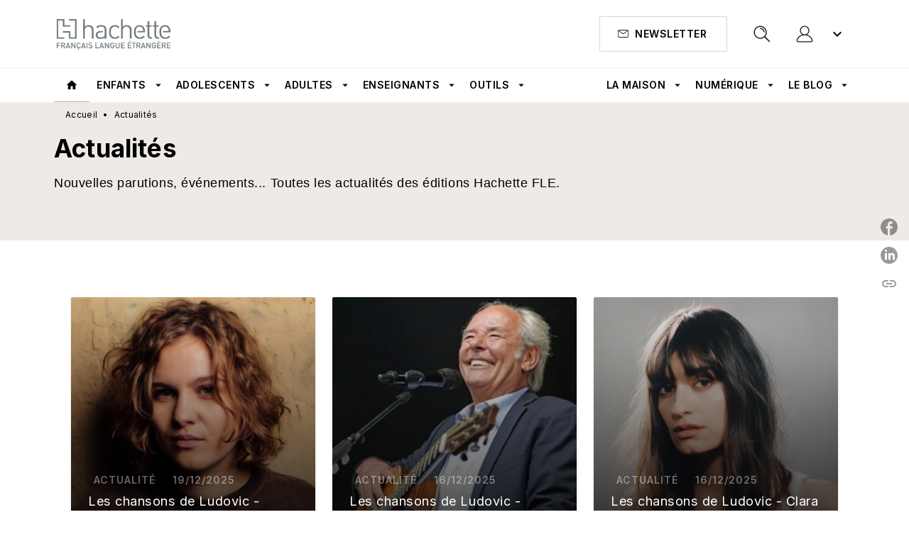

--- FILE ---
content_type: text/html
request_url: https://www.hachettefle.com/actualites/?page=1
body_size: 119908
content:
<!DOCTYPE html><html lang="fr"><head><meta charSet="utf-8"/><meta name="viewport" content="width=device-width"/><meta name="next-head-count" content="2"/><link data-react-helmet="true" rel="canonical" href="https://www.hachettefle.com/actualites/"/><link data-react-helmet="true" rel="preconnect" href="https://fonts.gstatic.com"/><link data-react-helmet="true" as="favicon" rel="shortcut icon" href="https://media.hachette.fr/19/2025-03/favicon-4.svg"/><meta data-react-helmet="true" name="title" content="Actualités | Page 1 sur 4 | Hachette FLE"/><meta data-react-helmet="true" name="description"/><meta data-react-helmet="true" name="tdm-reservation" content="1"/><meta data-react-helmet="true" property="og:type" content="website"/><meta data-react-helmet="true" property="og:url" content="https://www.hachettefle.com/actualites/"/><meta data-react-helmet="true" property="og:title" content="Actualités | Page 1 sur 4 | Hachette FLE"/><meta data-react-helmet="true" property="og:description"/><meta data-react-helmet="true" property="og:image" content="https://media.hachette.fr/19/2025-01/hachette-transparent-gris.png"/><meta data-react-helmet="true" property="twitter:card" content="summary_large_image"/><meta data-react-helmet="true" property="twitter:url" content="https://www.hachettefle.com/actualites/"/><meta data-react-helmet="true" property="twitter:title" content="Actualités | Page 1 sur 4 | Hachette FLE"/><meta data-react-helmet="true" property="twitter:description"/><meta data-react-helmet="true" property="twitter:image" content="https://media.hachette.fr/19/2025-01/hachette-transparent-gris.png"/><script data-react-helmet="true" type="application/ld+json">{"@context":"https://schema.org","@type":"Article","headline":"Actualités","image":null,"datePublished":null,"description":"","publisher":{"@type":"Organization","name":"Hachette FLE","logo":{"@type":"ImageObject","url":"https://media.hachette.fr/19/2025-01/hachette-transparent-gris.png"},"url":"https://www.hachettefle.com"}}</script><title data-react-helmet="true">Actualités | Page 1 sur 4 | Hachette FLE</title><link rel="preload" href="/_next/static/css/30bb7ba8624ffc69.css" as="style"/><link rel="stylesheet" href="/_next/static/css/30bb7ba8624ffc69.css" data-n-g=""/><noscript data-n-css=""></noscript><script defer="" nomodule="" src="/_next/static/chunks/polyfills-c67a75d1b6f99dc8.js"></script><script src="/_next/static/chunks/webpack-9765523b66355ddf.js" defer=""></script><script src="/_next/static/chunks/framework-91f7956f9c79db49.js" defer=""></script><script src="/_next/static/chunks/main-5f95ec88460df6da.js" defer=""></script><script src="/_next/static/chunks/pages/_app-527177a87d243005.js" defer=""></script><script src="/_next/static/chunks/5047-bbda3de55e25c97e.js" defer=""></script><script src="/_next/static/chunks/pages/%5B...id%5D-0c2c802db1ac62ed.js" defer=""></script><script src="/_next/static/build-prod-19-41792/_buildManifest.js" defer=""></script><script src="/_next/static/build-prod-19-41792/_ssgManifest.js" defer=""></script><style id="jss-server-side">.MuiSvgIcon-root {
  fill: currentColor;
  width: 1em;
  height: 1em;
  display: inline-block;
  font-size: 1.7142857142857142rem;
  transition: fill 200ms cubic-bezier(0.4, 0, 0.2, 1) 0ms;
  flex-shrink: 0;
  user-select: none;
}
.MuiSvgIcon-colorPrimary {
  color: #f54828;
}
.MuiSvgIcon-colorSecondary {
  color: #535851;
}
.MuiSvgIcon-colorAction {
  color: rgba(0, 0, 0, 0.54);
}
.MuiSvgIcon-colorError {
  color: #FF1840;
}
.MuiSvgIcon-colorDisabled {
  color: rgba(0, 0, 0, 0.4);
}
.MuiSvgIcon-fontSizeInherit {
  font-size: inherit;
}
.MuiSvgIcon-fontSizeSmall {
  font-size: 1.4285714285714284rem;
}
.MuiSvgIcon-fontSizeLarge {
  font-size: 2.5rem;
}
.MuiCollapse-root {
  height: 0;
  overflow: hidden;
  transition: height 300ms cubic-bezier(0.4, 0, 0.2, 1) 0ms;
}
.MuiCollapse-entered {
  height: auto;
  overflow: visible;
}
.MuiCollapse-hidden {
  visibility: hidden;
}
.MuiCollapse-wrapper {
  display: flex;
}
.MuiCollapse-wrapperInner {
  width: 100%;
}
.MuiPaper-root {
  color: #000000;
  transition: box-shadow 300ms cubic-bezier(0.4, 0, 0.2, 1) 0ms;
  background-color: #fff;
}
.MuiPaper-rounded {
  border-radius: 2px;
}
.MuiPaper-outlined {
  border: 1px solid #ABBEB6;
}
.MuiPaper-elevation0 {
  box-shadow: none;
}
.MuiPaper-elevation1 {
  box-shadow: 0px 2px 1px -1px rgba(0,0,0,0.2),0px 1px 1px 0px rgba(0,0,0,0.14),0px 1px 3px 0px rgba(0,0,0,0.12);
}
.MuiPaper-elevation2 {
  box-shadow: 0px 3px 1px -2px rgba(0,0,0,0.2),0px 2px 2px 0px rgba(0,0,0,0.14),0px 1px 5px 0px rgba(0,0,0,0.12);
}
.MuiPaper-elevation3 {
  box-shadow: 0px 3px 3px -2px rgba(0,0,0,0.2),0px 3px 4px 0px rgba(0,0,0,0.14),0px 1px 8px 0px rgba(0,0,0,0.12);
}
.MuiPaper-elevation4 {
  box-shadow: 0px 2px 4px -1px rgba(0,0,0,0.2),0px 4px 5px 0px rgba(0,0,0,0.14),0px 1px 10px 0px rgba(0,0,0,0.12);
}
.MuiPaper-elevation5 {
  box-shadow: 0px 3px 5px -1px rgba(0,0,0,0.2),0px 5px 8px 0px rgba(0,0,0,0.14),0px 1px 14px 0px rgba(0,0,0,0.12);
}
.MuiPaper-elevation6 {
  box-shadow: 0px 3px 5px -1px rgba(0,0,0,0.2),0px 6px 10px 0px rgba(0,0,0,0.14),0px 1px 18px 0px rgba(0,0,0,0.12);
}
.MuiPaper-elevation7 {
  box-shadow: 0px 4px 5px -2px rgba(0,0,0,0.2),0px 7px 10px 1px rgba(0,0,0,0.14),0px 2px 16px 1px rgba(0,0,0,0.12);
}
.MuiPaper-elevation8 {
  box-shadow: 0px 5px 5px -3px rgba(0,0,0,0.2),0px 8px 10px 1px rgba(0,0,0,0.14),0px 3px 14px 2px rgba(0,0,0,0.12);
}
.MuiPaper-elevation9 {
  box-shadow: 0px 5px 6px -3px rgba(0,0,0,0.2),0px 9px 12px 1px rgba(0,0,0,0.14),0px 3px 16px 2px rgba(0,0,0,0.12);
}
.MuiPaper-elevation10 {
  box-shadow: 0px 6px 6px -3px rgba(0,0,0,0.2),0px 10px 14px 1px rgba(0,0,0,0.14),0px 4px 18px 3px rgba(0,0,0,0.12);
}
.MuiPaper-elevation11 {
  box-shadow: 0px 6px 7px -4px rgba(0,0,0,0.2),0px 11px 15px 1px rgba(0,0,0,0.14),0px 4px 20px 3px rgba(0,0,0,0.12);
}
.MuiPaper-elevation12 {
  box-shadow: 0px 7px 8px -4px rgba(0,0,0,0.2),0px 12px 17px 2px rgba(0,0,0,0.14),0px 5px 22px 4px rgba(0,0,0,0.12);
}
.MuiPaper-elevation13 {
  box-shadow: 0px 7px 8px -4px rgba(0,0,0,0.2),0px 13px 19px 2px rgba(0,0,0,0.14),0px 5px 24px 4px rgba(0,0,0,0.12);
}
.MuiPaper-elevation14 {
  box-shadow: 0px 7px 9px -4px rgba(0,0,0,0.2),0px 14px 21px 2px rgba(0,0,0,0.14),0px 5px 26px 4px rgba(0,0,0,0.12);
}
.MuiPaper-elevation15 {
  box-shadow: 0px 8px 9px -5px rgba(0,0,0,0.2),0px 15px 22px 2px rgba(0,0,0,0.14),0px 6px 28px 5px rgba(0,0,0,0.12);
}
.MuiPaper-elevation16 {
  box-shadow: 0px 8px 10px -5px rgba(0,0,0,0.2),0px 16px 24px 2px rgba(0,0,0,0.14),0px 6px 30px 5px rgba(0,0,0,0.12);
}
.MuiPaper-elevation17 {
  box-shadow: 0px 8px 11px -5px rgba(0,0,0,0.2),0px 17px 26px 2px rgba(0,0,0,0.14),0px 6px 32px 5px rgba(0,0,0,0.12);
}
.MuiPaper-elevation18 {
  box-shadow: 0px 9px 11px -5px rgba(0,0,0,0.2),0px 18px 28px 2px rgba(0,0,0,0.14),0px 7px 34px 6px rgba(0,0,0,0.12);
}
.MuiPaper-elevation19 {
  box-shadow: 0px 9px 12px -6px rgba(0,0,0,0.2),0px 19px 29px 2px rgba(0,0,0,0.14),0px 7px 36px 6px rgba(0,0,0,0.12);
}
.MuiPaper-elevation20 {
  box-shadow: 0px 10px 13px -6px rgba(0,0,0,0.2),0px 20px 31px 3px rgba(0,0,0,0.14),0px 8px 38px 7px rgba(0,0,0,0.12);
}
.MuiPaper-elevation21 {
  box-shadow: 0px 10px 13px -6px rgba(0,0,0,0.2),0px 21px 33px 3px rgba(0,0,0,0.14),0px 8px 40px 7px rgba(0,0,0,0.12);
}
.MuiPaper-elevation22 {
  box-shadow: 0px 10px 14px -6px rgba(0,0,0,0.2),0px 22px 35px 3px rgba(0,0,0,0.14),0px 8px 42px 7px rgba(0,0,0,0.12);
}
.MuiPaper-elevation23 {
  box-shadow: 0px 11px 14px -7px rgba(0,0,0,0.2),0px 23px 36px 3px rgba(0,0,0,0.14),0px 9px 44px 8px rgba(0,0,0,0.12);
}
.MuiPaper-elevation24 {
  box-shadow: 0px 11px 15px -7px rgba(0,0,0,0.2),0px 24px 38px 3px rgba(0,0,0,0.14),0px 9px 46px 8px rgba(0,0,0,0.12);
}
.MuiButtonBase-root {
  color: inherit;
  border: 0;
  cursor: pointer;
  margin: 0;
  display: inline-flex;
  outline: 0;
  padding: 0;
  position: relative;
  align-items: center;
  user-select: none;
  border-radius: 0;
  vertical-align: middle;
  -moz-appearance: none;
  justify-content: center;
  text-decoration: none;
  background-color: transparent;
  -webkit-appearance: none;
  -webkit-tap-highlight-color: transparent;
}
.MuiButtonBase-root::-moz-focus-inner {
  border-style: none;
}
.MuiButtonBase-root.Mui-disabled {
  cursor: default;
  pointer-events: none;
}
@media print {
  .MuiButtonBase-root {
    color-adjust: exact;
  }
}
  .MuiIconButton-root {
    flex: 0 0 auto;
    color: #000000;
    padding: 12px;
    overflow: visible;
    font-size: 1.7142857142857142rem;
    text-align: center;
    transition: background-color 150ms cubic-bezier(0.4, 0, 0.2, 1) 0ms;
    border-radius: 50%;
  }
  .MuiIconButton-root:hover {
    background-color: rgba(0, 0, 0, 0);
  }
  .MuiIconButton-root.Mui-disabled {
    color: rgba(0, 0, 0, 0.4);
    background-color: transparent;
  }
@media (hover: none) {
  .MuiIconButton-root:hover {
    background-color: transparent;
  }
}
  .MuiIconButton-edgeStart {
    margin-left: -12px;
  }
  .MuiIconButton-sizeSmall.MuiIconButton-edgeStart {
    margin-left: -3px;
  }
  .MuiIconButton-edgeEnd {
    margin-right: -12px;
  }
  .MuiIconButton-sizeSmall.MuiIconButton-edgeEnd {
    margin-right: -3px;
  }
  .MuiIconButton-colorInherit {
    color: inherit;
  }
  .MuiIconButton-colorPrimary {
    color: #000000;
  }
  .MuiIconButton-colorPrimary:hover {
    background-color: rgba(245, 72, 40, 0);
  }
@media (hover: none) {
  .MuiIconButton-colorPrimary:hover {
    background-color: transparent;
  }
}
  .MuiIconButton-colorSecondary {
    color: #535851;
  }
  .MuiIconButton-colorSecondary:hover {
    background-color: rgba(83, 88, 81, 0);
  }
@media (hover: none) {
  .MuiIconButton-colorSecondary:hover {
    background-color: transparent;
  }
}
  .MuiIconButton-sizeSmall {
    padding: 3px;
    font-size: 1.2857142857142856rem;
  }
  .MuiIconButton-label {
    width: 100%;
    display: flex;
    align-items: inherit;
    justify-content: inherit;
  }

  .jss1 {
    margin-top: 24px;
    margin-bottom: 24px;
  }
  .jss2 {
    width: 100%;
    display: flex;
    align-items: center;
    justify-content: center;
  }
  .MuiTypography-root {
    margin: 0;
  }
  .MuiTypography-body2 {
    font-size: 16px;
    font-family: 'Inter', sans-serif;
    font-weight: 500;
    line-height: 1.25;
    letter-spacing: 0.27px;
  }
  .MuiTypography-body1 {
    font-size: 1.0625rem;
    font-family: 'Inter', sans-serif;
    font-weight: 400;
    line-height: 1.55;
    letter-spacing: 0.53px;
  }
@media (min-width:600px) {
  .MuiTypography-body1 {
    font-size: 1.129rem;
  }
}
@media (min-width:960px) {
  .MuiTypography-body1 {
    font-size: 1.129rem;
  }
}
@media (min-width:1176px) {
  .MuiTypography-body1 {
    font-size: 1.129rem;
  }
}
  .MuiTypography-caption {
    font-size: 12px;
    font-family: 'Inter', sans-serif;
    font-weight: 400;
    line-height: 1.33;
    letter-spacing: 0.3px;
  }
  .MuiTypography-button {
    font-size: 16px;
    font-family: 'Inter', sans-serif;
    font-weight: 600;
    line-height: 1.143;
    letter-spacing: 0.5px;
    text-transform: uppercase;
  }
  .MuiTypography-h1 {
    font-size: 3rem;
    font-family: 'Inter', sans-serif;
    font-weight: 700;
    line-height: 1.2;
    letter-spacing: 4.17px;
  }
@media (min-width:600px) {
  .MuiTypography-h1 {
    font-size: 3.9583rem;
  }
}
@media (min-width:960px) {
  .MuiTypography-h1 {
    font-size: 4.5833rem;
  }
}
@media (min-width:1176px) {
  .MuiTypography-h1 {
    font-size: 5rem;
  }
}
  .MuiTypography-h2 {
    font-size: 2.25rem;
    font-family: 'Inter', sans-serif;
    font-weight: 700;
    line-height: 1.07;
    letter-spacing: 0px;
  }
@media (min-width:600px) {
  .MuiTypography-h2 {
    font-size: 2.8037rem;
  }
}
@media (min-width:960px) {
  .MuiTypography-h2 {
    font-size: 3.271rem;
  }
}
@media (min-width:1176px) {
  .MuiTypography-h2 {
    font-size: 3.5047rem;
  }
}
  .MuiTypography-h3 {
    font-size: 1.625rem;
    font-family: 'Inter', sans-serif;
    font-weight: 700;
    line-height: 1.25;
    letter-spacing: 0.17px;
  }
@media (min-width:600px) {
  .MuiTypography-h3 {
    font-size: 2rem;
  }
}
@media (min-width:960px) {
  .MuiTypography-h3 {
    font-size: 2.2rem;
  }
}
@media (min-width:1176px) {
  .MuiTypography-h3 {
    font-size: 2.2rem;
  }
}
  .MuiTypography-h4 {
    font-size: 1.5rem;
    font-family: 'Inter', sans-serif;
    font-weight: 700;
    line-height: 1.25;
    letter-spacing: 0.17px;
  }
@media (min-width:600px) {
  .MuiTypography-h4 {
    font-size: 1.8rem;
  }
}
@media (min-width:960px) {
  .MuiTypography-h4 {
    font-size: 2rem;
  }
}
@media (min-width:1176px) {
  .MuiTypography-h4 {
    font-size: 2rem;
  }
}
  .MuiTypography-h5 {
    font-size: 1.25rem;
    font-family: 'Inter', sans-serif;
    font-weight: 700;
    line-height: 1.33;
    letter-spacing: 0.16px;
  }
@media (min-width:600px) {
  .MuiTypography-h5 {
    font-size: 1.3158rem;
  }
}
@media (min-width:960px) {
  .MuiTypography-h5 {
    font-size: 1.5038rem;
  }
}
@media (min-width:1176px) {
  .MuiTypography-h5 {
    font-size: 1.5038rem;
  }
}
  .MuiTypography-h6 {
    font-size: 1.125rem;
    font-family: Inter', sans-serif;
    font-weight: 700;
    line-height: 1.2;
    letter-spacing: 1px;
  }
@media (min-width:600px) {
  .MuiTypography-h6 {
    font-size: 1.25rem;
  }
}
@media (min-width:960px) {
  .MuiTypography-h6 {
    font-size: 1.25rem;
  }
}
@media (min-width:1176px) {
  .MuiTypography-h6 {
    font-size: 1.25rem;
  }
}
  .MuiTypography-subtitle1 {
    font-size: 16px;
    font-family: 'Inter', sans-serif;
    font-weight: 600;
    line-height: 1.5;
    letter-spacing: 0.15px;
  }
  .MuiTypography-subtitle2 {
    font-size: 16px;
    font-family: 'Inter', sans-serif;
    font-weight: 600;
    line-height: 1.55;
    letter-spacing: 0.16px;
  }
  .MuiTypography-overline {
    font-size: 14px;
    font-family: 'Inter', sans-serif;
    font-weight: 700;
    line-height: 1.5;
    letter-spacing: 1px;
    text-transform: uppercase;
  }
  .MuiTypography-srOnly {
    width: 1px;
    height: 1px;
    overflow: hidden;
    position: absolute;
  }
  .MuiTypography-alignLeft {
    text-align: left;
  }
  .MuiTypography-alignCenter {
    text-align: center;
  }
  .MuiTypography-alignRight {
    text-align: right;
  }
  .MuiTypography-alignJustify {
    text-align: justify;
  }
  .MuiTypography-noWrap {
    overflow: hidden;
    white-space: nowrap;
    text-overflow: ellipsis;
  }
  .MuiTypography-gutterBottom {
    margin-bottom: 0.35em;
  }
  .MuiTypography-paragraph {
    margin-bottom: 16px;
  }
  .MuiTypography-colorInherit {
    color: inherit;
  }
  .MuiTypography-colorPrimary {
    color: #000000;
  }
  .MuiTypography-colorSecondary {
    color: #535851;
  }
  .MuiTypography-colorTextPrimary {
    color: #000000;
  }
  .MuiTypography-colorTextSecondary {
    color: #000000;
  }
  .MuiTypography-colorError {
    color: #FF1840;
  }
  .MuiTypography-displayInline {
    display: inline;
  }
  .MuiTypography-displayBlock {
    display: block;
  }
  .MuiBreadcrumbs-root {
    color: #000000;
    font-size: 12px;
  }
  .MuiBreadcrumbs-ol {
    margin: 0;
    display: flex;
    padding: 0;
    flex-wrap: wrap;
    list-style: none;
    align-items: center;
  }
  .MuiBreadcrumbs-separator {
    color: #000000;
    display: flex;
    transform: translateY(0px);
    margin-left: 8px;
    user-select: none;
    margin-right: 8px;
    vertical-align: middle;
  }
  .MuiButton-root {
    color: #000000;
    padding: 6px 16px;
    font-size: 16px;
    min-width: 64px;
    box-sizing: border-box;
    min-height: 36px;
    transition: background-color 250ms cubic-bezier(0.4, 0, 0.2, 1) 0ms,box-shadow 250ms cubic-bezier(0.4, 0, 0.2, 1) 0ms,border 250ms cubic-bezier(0.4, 0, 0.2, 1) 0ms;
    font-family: 'Inter', sans-serif;
    font-weight: 600;
    line-height: 1.143;
    padding-left: 18px;
    border-radius: 1px;
    padding-right: 18px;
    letter-spacing: 0.5px;
    text-transform: uppercase;
  }
  .MuiButton-root:hover {
    text-decoration: none;
    background-color: rgba(0, 0, 0, 0);
  }
  .MuiButton-root.Mui-disabled {
    color: rgba(0, 0, 0, 0.4);
  }
@media (hover: none) {
  .MuiButton-root:hover {
    background-color: transparent;
  }
}
  .MuiButton-root:hover.Mui-disabled {
    background-color: transparent;
  }
  .MuiButton-label {
    width: 100%;
    display: inherit;
    align-items: inherit;
    justify-content: inherit;
  }
  .MuiButton-text {
    color: #8D8D8D;
    opacity: 1;
    padding: 6px 8px;
  }
  .MuiButton-text:hover {
    opacity: 1;
  }
  .MuiButton-textPrimary {
    color: #f54828;
  }
  .MuiButton-textPrimary:hover {
    background-color: rgba(245, 72, 40, 0);
  }
@media (hover: none) {
  .MuiButton-textPrimary:hover {
    background-color: transparent;
  }
}
  .MuiButton-textSecondary {
    color: #535851;
  }
  .MuiButton-textSecondary:hover {
    background-color: rgba(83, 88, 81, 0);
  }
@media (hover: none) {
  .MuiButton-textSecondary:hover {
    background-color: transparent;
  }
}
  .MuiButton-outlined {
    border: 1px solid rgba(0, 0, 0, 0.23);
    padding: 5px 15px;
    box-shadow: none;
    border-radius: 2px;
    background-color: transparent;
  }
  .MuiButton-outlined.Mui-disabled {
    border: 1px solid rgba(0, 0, 0, 0.2);
  }
  .MuiButton-outlinedPrimary {
    color: #000000;
    border: 1px solid rgba(245, 72, 40, 0.5);
    border-color: #000000;
  }
  .MuiButton-outlinedPrimary:hover {
    color: #000000;
    border: 1px solid #f54828;
    box-shadow: 0px 2px 4px -1px rgba(0,0,0,0.2),0px 4px 5px 0px rgba(0,0,0,0.14),0px 1px 10px 0px rgba(0,0,0,0.12);
    border-color: #000000;
    background-color: #fff;
  }
  .MuiButton-outlinedPrimary.Mui-disabled {
    color: rgba(255, 255, 255, 0.40);
    opacity: 0.5;
    background-color: #f54828;
  }
  .MuiButton-outlinedPrimary:focus {
    color: #fff;
    box-shadow: 0px 2px 4px -1px rgba(0,0,0,0.2),0px 4px 5px 0px rgba(0,0,0,0.14),0px 1px 10px 0px rgba(0,0,0,0.12);
    border-color: #f54828;
    background-color: #f54828;
  }
@media (hover: none) {
  .MuiButton-outlinedPrimary:hover {
    background-color: transparent;
  }
}
  .MuiButton-outlinedSecondary {
    color: #000000;
    border: 1px solid rgba(83, 88, 81, 0.5);
    border-color: #fff;
    background-color: #fff;
  }
  .MuiButton-outlinedSecondary:hover {
    color: #000000;
    border: 1px solid #535851;
    box-shadow: 0px 2px 4px -1px rgba(0,0,0,0.2),0px 4px 5px 0px rgba(0,0,0,0.14),0px 1px 10px 0px rgba(0,0,0,0.12);
    border-color: #fff;
    background-color: #fff;
  }
  .MuiButton-outlinedSecondary.Mui-disabled {
    color: rgba(255, 255, 255, 0.40);
    border: 1px solid rgba(0, 0, 0, 0.4);
    background-color: #535851;
  }
  .MuiButton-outlinedSecondary .MuiTouchRipple-child {
    background-color: #f5f5f5;
  }
  .MuiButton-outlinedSecondary:focus {
    0: b;
    1: u;
    2: t;
    3: t;
    4: o;
    5: n;
    6: s;
    7: .;
    8: o;
    9: u;
    10: t;
    11: l;
    12: i;
    13: n;
    14: e;
    15: d;
    16: S;
    17: e;
    18: c;
    19: o;
    20: n;
    21: d;
    22: a;
    23: r;
    24: y;
    25: .;
    26: h;
    27: o;
    28: v;
    29: e;
    30: r;
  }
  .MuiButton-outlinedSecondary  {
    -mui-touch-ripple-child: [object Object];
  }
@media (hover: none) {
  .MuiButton-outlinedSecondary:hover {
    background-color: transparent;
  }
}
  .MuiButton-contained {
    color: rgba(0, 0, 0, 0.87);
    box-shadow: none;
    border-radius: none;
    background-color: #e0e0e0;
  }
  .MuiButton-contained:hover {
    box-shadow: 0px 2px 4px -1px rgba(0,0,0,0.2),0px 4px 5px 0px rgba(0,0,0,0.14),0px 1px 10px 0px rgba(0,0,0,0.12);
    background-color: #AAAAAA;
  }
  .MuiButton-contained.Mui-focusVisible {
    box-shadow: 0px 3px 5px -1px rgba(0,0,0,0.2),0px 6px 10px 0px rgba(0,0,0,0.14),0px 1px 18px 0px rgba(0,0,0,0.12);
  }
  .MuiButton-contained:active {
    box-shadow: 0px 5px 5px -3px rgba(0,0,0,0.2),0px 8px 10px 1px rgba(0,0,0,0.14),0px 3px 14px 2px rgba(0,0,0,0.12);
  }
  .MuiButton-contained.Mui-disabled {
    color: rgba(0, 0, 0, 0.4);
    box-shadow: none;
    background-color: rgba(0, 0, 0, 0.4);
  }
@media (hover: none) {
  .MuiButton-contained:hover {
    box-shadow: 0px 3px 1px -2px rgba(0,0,0,0.2),0px 2px 2px 0px rgba(0,0,0,0.14),0px 1px 5px 0px rgba(0,0,0,0.12);
    background-color: #e0e0e0;
  }
}
  .MuiButton-contained:hover.Mui-disabled {
    background-color: rgba(0, 0, 0, 0.2);
  }
  .MuiButton-containedPrimary {
    color: #fff;
    box-shadow: none;
    border-radius: 2px;
    background-color: #f54828;
  }
  .MuiButton-containedPrimary:hover {
    color: #fff;
    background: linear-gradient(#f54828, #cf2607);;
    box-shadow: 0px 2px 4px -1px rgba(0,0,0,0.2),0px 4px 5px 0px rgba(0,0,0,0.14),0px 1px 10px 0px rgba(0,0,0,0.12);
    background-color: #f54828;
  }
  .MuiButton-containedPrimary .MuiTouchRipple-child {
    background-color: #f54828;
  }
  .MuiButton-containedPrimary.Mui-disabled {
    color: rgba(0, 0, 0, 0.40);
    background-color: #FFAB4D;
  }
  .MuiButton-containedPrimary:focus {
    background-color: #FFAB4D;
  }
  .MuiButton-containedPrimary  {
    -mui-touch-ripple-child: [object Object];
  }
@media (hover: none) {
  .MuiButton-containedPrimary:hover {
    background-color: #f54828;
  }
}
  .MuiButton-containedSecondary {
    color: #fff;
    border: 0px solid #000000;
    box-shadow: none;
    border-radius: 2px;
    background-color: #535851;
  }
  .MuiButton-containedSecondary:hover {
    color: #fff;
    background: linear-gradient(#4D4D4D, #4D4D4D);;
    box-shadow: 0px 2px 4px -1px rgba(0,0,0,0.2),0px 4px 5px 0px rgba(0,0,0,0.14),0px 1px 10px 0px rgba(0,0,0,0.12);
    background-color: #535851;
  }
  .MuiButton-containedSecondary .MuiTouchRipple-child {
    background-color: rgba(0, 0, 0, 0.25);
  }
  .MuiButton-containedSecondary.Mui-disabled {
    color: rgba(0, 0, 0, 0.40);
    background-color: #CACACA;
  }
  .MuiButton-containedSecondary:focus {
    color: #fff;
    box-shadow: 0px 2px 4px -1px rgba(0,0,0,0.2),0px 4px 5px 0px rgba(0,0,0,0.14),0px 1px 10px 0px rgba(0,0,0,0.12);
    background-color: #535851;
  }
@media (hover: none) {
  .MuiButton-containedSecondary:hover {
    background-color: #535851;
  }
}
  .MuiButton-disableElevation {
    box-shadow: none;
  }
  .MuiButton-disableElevation:hover {
    box-shadow: none;
  }
  .MuiButton-disableElevation.Mui-focusVisible {
    box-shadow: none;
  }
  .MuiButton-disableElevation:active {
    box-shadow: none;
  }
  .MuiButton-disableElevation.Mui-disabled {
    box-shadow: none;
  }
  .MuiButton-colorInherit {
    color: inherit;
    border-color: currentColor;
  }
  .MuiButton-textSizeSmall {
    padding: 4px 5px;
    font-size: 0.9285714285714285rem;
  }
  .MuiButton-textSizeLarge {
    padding: 8px 11px;
    font-size: 1.0714285714285714rem;
  }
  .MuiButton-outlinedSizeSmall {
    padding: 3px 9px;
    font-size: 0.9285714285714285rem;
  }
  .MuiButton-outlinedSizeLarge {
    padding: 7px 21px;
    font-size: 1.0714285714285714rem;
  }
  .MuiButton-containedSizeSmall {
    padding: 4px 10px;
    font-size: 0.9285714285714285rem;
  }
  .MuiButton-containedSizeLarge {
    padding: 8px 22px;
    font-size: 1.0714285714285714rem;
  }
  .MuiButton-fullWidth {
    width: 100%;
  }
  .MuiButton-startIcon {
    display: inherit;
    margin-left: -4px;
    margin-right: 8px;
  }
  .MuiButton-startIcon.MuiButton-iconSizeSmall {
    margin-left: -2px;
  }
  .MuiButton-endIcon {
    display: inherit;
    margin-left: 8px;
    margin-right: -4px;
  }
  .MuiButton-endIcon.MuiButton-iconSizeSmall {
    margin-right: -2px;
  }
  .MuiButton-iconSizeSmall > *:first-child {
    font-size: 18px;
  }
  .MuiButton-iconSizeMedium > *:first-child {
    font-size: 20px;
  }
  .MuiButton-iconSizeLarge > *:first-child {
    font-size: 22px;
  }
  .MuiCard-root {
    overflow: hidden;
  }
  .MuiCardActionArea-root {
    width: 100%;
    display: block;
    text-align: inherit;
  }
  .MuiCardActionArea-root:hover .MuiCardActionArea-focusHighlight {
    opacity: 0;
  }
  .MuiCardActionArea-root.Mui-focusVisible .MuiCardActionArea-focusHighlight {
    opacity: 0.12;
  }
  .MuiCardActionArea-focusHighlight {
    top: 0;
    left: 0;
    right: 0;
    bottom: 0;
    opacity: 0;
    overflow: hidden;
    position: absolute;
    transition: opacity 250ms cubic-bezier(0.4, 0, 0.2, 1) 0ms;
    border-radius: inherit;
    pointer-events: none;
    background-color: currentcolor;
  }
  .MuiCardContent-root {
    padding: 16px;
  }
  .MuiCardContent-root:last-child {
    padding-bottom: 24px;
  }
  .MuiCardMedia-root {
    display: block;
    background-size: cover;
    background-repeat: no-repeat;
    background-position: center;
  }
  .MuiCardMedia-media {
    width: 100%;
  }
  .MuiCardMedia-img {
    object-fit: cover;
  }
  .MuiChip-root {
    color: #000;
    border: none;
    cursor: default;
    height: 24px;
    display: inline-flex;
    outline: 0;
    padding: 0;
    font-size: 14px;
    box-sizing: border-box;
    transition: background-color 300ms cubic-bezier(0.4, 0, 0.2, 1) 0ms,box-shadow 300ms cubic-bezier(0.4, 0, 0.2, 1) 0ms;
    align-items: center;
    font-family: "Mukta", "Helvetica", "Arial", sans-serif;
    font-weight: 600;
    white-space: nowrap;
    border-radius: 1px;
    letter-spacing: 0.094rem;
    text-transform: uppercase;
    vertical-align: middle;
    justify-content: center;
    text-decoration: none;
    background-color: transparent;
  }
  .MuiChip-root.Mui-disabled {
    opacity: 0.5;
    pointer-events: none;
  }
  .MuiChip-root .MuiChip-avatar {
    color: #616161;
    width: 24px;
    height: 24px;
    font-size: 0.8571428571428571rem;
    margin-left: 5px;
    margin-right: -6px;
  }
  .MuiChip-root .MuiChip-avatarColorPrimary {
    color: #fff;
    background-color: #cf2607;
  }
  .MuiChip-root .MuiChip-avatarColorSecondary {
    color: #fff;
    background-color: #535851;
  }
  .MuiChip-root .MuiChip-avatarSmall {
    width: 18px;
    height: 18px;
    font-size: 0.7142857142857142rem;
    margin-left: 4px;
    margin-right: -4px;
  }
  .MuiChip-sizeSmall {
    height: 18px;
    font-size: 0.625rem;
  }
  .MuiChip-colorPrimary {
    color: #fff;
    background-color: #f54828;
  }
  .MuiChip-colorSecondary {
    color: #fff;
    background-color: #000000;
  }
  .MuiChip-clickable {
    cursor: pointer;
    user-select: none;
    -webkit-tap-highlight-color: transparent;
  }
  .MuiChip-clickable:hover, .MuiChip-clickable:focus {
    color: #f54828;
    background-color: inherit;
  }
  .MuiChip-clickable:active {
    box-shadow: 0px 2px 1px -1px rgba(0,0,0,0.2),0px 1px 1px 0px rgba(0,0,0,0.14),0px 1px 3px 0px rgba(0,0,0,0.12);
  }
  .MuiChip-clickableColorPrimary:hover, .MuiChip-clickableColorPrimary:focus {
    background-color: rgb(245, 86, 57);
  }
  .MuiChip-clickableColorSecondary:hover, .MuiChip-clickableColorSecondary:focus {
    background-color: rgb(96, 101, 94);
  }
  .MuiChip-deletable:focus {
    background-color: rgb(206, 206, 206);
  }
  .MuiChip-deletableColorPrimary:focus {
    background-color: rgb(247, 108, 83);
  }
  .MuiChip-deletableColorSecondary:focus {
    background-color: rgb(117, 121, 115);
  }
  .MuiChip-outlined {
    border: 1px solid rgba(0, 0, 0, 0.23);
    background-color: transparent;
  }
  .MuiChip-clickable.MuiChip-outlined:hover, .MuiChip-clickable.MuiChip-outlined:focus, .MuiChip-deletable.MuiChip-outlined:focus {
    background-color: rgba(0, 0, 0, 0);
  }
  .MuiChip-outlined .MuiChip-avatar {
    margin-left: 4px;
  }
  .MuiChip-outlined .MuiChip-avatarSmall {
    margin-left: 2px;
  }
  .MuiChip-outlined .MuiChip-icon {
    margin-left: 4px;
  }
  .MuiChip-outlined .MuiChip-iconSmall {
    margin-left: 2px;
  }
  .MuiChip-outlined .MuiChip-deleteIcon {
    margin-right: 5px;
  }
  .MuiChip-outlined .MuiChip-deleteIconSmall {
    margin-right: 3px;
  }
  .MuiChip-outlinedPrimary {
    color: #f54828;
    border: 1px solid #f54828;
  }
  .MuiChip-clickable.MuiChip-outlinedPrimary:hover, .MuiChip-clickable.MuiChip-outlinedPrimary:focus, .MuiChip-deletable.MuiChip-outlinedPrimary:focus {
    background-color: rgba(245, 72, 40, 0);
  }
  .MuiChip-outlinedSecondary {
    color: #535851;
    border: 1px solid #535851;
  }
  .MuiChip-clickable.MuiChip-outlinedSecondary:hover, .MuiChip-clickable.MuiChip-outlinedSecondary:focus, .MuiChip-deletable.MuiChip-outlinedSecondary:focus {
    background-color: rgba(83, 88, 81, 0);
  }
  .MuiChip-icon {
    color: #616161;
    margin-left: 5px;
    margin-right: -6px;
  }
  .MuiChip-iconSmall {
    width: 18px;
    height: 18px;
    margin-left: 4px;
    margin-right: -4px;
  }
  .MuiChip-iconColorPrimary {
    color: inherit;
  }
  .MuiChip-iconColorSecondary {
    color: inherit;
  }
  .MuiChip-label {
    overflow: hidden;
    white-space: nowrap;
    padding-left: 6px;
    padding-right: 6px;
    text-overflow: ellipsis;
  }
  .MuiChip-labelSmall {
    padding-left: 8px;
    padding-right: 8px;
  }
  .MuiChip-deleteIcon {
    color: rgba(0, 0, 0, 0.26);
    width: 22px;
    cursor: pointer;
    height: 22px;
    margin: 0 5px 0 -6px;
    -webkit-tap-highlight-color: transparent;
  }
  .MuiChip-deleteIcon:hover {
    color: rgba(0, 0, 0, 0.4);
  }
  .MuiChip-deleteIconSmall {
    width: 16px;
    height: 16px;
    margin-left: -4px;
    margin-right: 4px;
  }
  .MuiChip-deleteIconColorPrimary {
    color: rgba(255, 255, 255, 0.7);
  }
  .MuiChip-deleteIconColorPrimary:hover, .MuiChip-deleteIconColorPrimary:active {
    color: #fff;
  }
  .MuiChip-deleteIconColorSecondary {
    color: rgba(255, 255, 255, 0.7);
  }
  .MuiChip-deleteIconColorSecondary:hover, .MuiChip-deleteIconColorSecondary:active {
    color: #fff;
  }
  .MuiChip-deleteIconOutlinedColorPrimary {
    color: rgba(245, 72, 40, 0.7);
  }
  .MuiChip-deleteIconOutlinedColorPrimary:hover, .MuiChip-deleteIconOutlinedColorPrimary:active {
    color: #f54828;
  }
  .MuiChip-deleteIconOutlinedColorSecondary {
    color: rgba(83, 88, 81, 0.7);
  }
  .MuiChip-deleteIconOutlinedColorSecondary:hover, .MuiChip-deleteIconOutlinedColorSecondary:active {
    color: #535851;
  }
  .MuiContainer-root {
    width: 100%;
    display: block;
    box-sizing: border-box;
    margin-left: auto;
    margin-right: auto;
    padding-left: 16px;
    padding-right: 16px;
  }
@media (min-width:600px) {
  .MuiContainer-root {
    padding-left: 24px;
    padding-right: 24px;
  }
}
  .MuiContainer-disableGutters {
    padding-left: 0;
    padding-right: 0;
  }
@media (min-width:600px) {
  .MuiContainer-fixed {
    max-width: 600px;
  }
}
@media (min-width:936px) {
  .MuiContainer-fixed {
    max-width: 936px;
  }
}
@media (min-width:960px) {
  .MuiContainer-fixed {
    max-width: 960px;
  }
}
@media (min-width:1176px) {
  .MuiContainer-fixed {
    max-width: 1176px;
  }
}
@media (min-width:1512px) {
  .MuiContainer-fixed {
    max-width: 1512px;
  }
}
@media (min-width:0px) {
  .MuiContainer-maxWidthXs {
    max-width: 444px;
  }
}
@media (min-width:600px) {
  .MuiContainer-maxWidthSm {
    max-width: 600px;
  }
}
@media (min-width:960px) {
  .MuiContainer-maxWidthMd {
    max-width: 960px;
  }
}
@media (min-width:1176px) {
  .MuiContainer-maxWidthLg {
    max-width: 1176px;
  }
}
@media (min-width:1512px) {
  .MuiContainer-maxWidthXl {
    max-width: 1512px;
  }
}
  html {
    box-sizing: border-box;
    -webkit-font-smoothing: antialiased;
    -moz-osx-font-smoothing: grayscale;
  }
  *, *::before, *::after {
    box-sizing: inherit;
  }
  strong, b {
    font-weight: 800;
  }
  body {
    color: #000000;
    margin: 0;
    font-size: 16px;
    font-family: 'Inter', sans-serif;
    font-weight: 500;
    line-height: 1.25;
    letter-spacing: 0.27px;
    background-color: #fff;
  }
@media print {
  body {
    background-color: #fff;
  }
}
  body::backdrop {
    background-color: #fff;
  }
  .NavigationWrapper .footerContactAndLegal .ContactLogo {
    margin-top: 16px;
  }
  header .CatchPhrase > div:first-child {
    margin-top: 8px;
  }
  .section_category_6_global .Tags  > ul:first-child {
    display: flex;
  }
  .section_category_6_global .Tags ul li span {
    font-weight: normal !important;
  }
  .EncartTextContent .Description {
    display: none;
  }
  .EncartTextContent {
    padding: 40px 0px !important;
  }
  .section_category_6_global .Cta {
    margin-top: 10px !important;
  }
  header .TabsPanel .HeaderNavigationTabsPanel .is-encart .ColumnEntries .MenuEncart a {
    margin-top: 12px !important;
  }
  .PopoverBodyTopBlockTitle {
    display: none;
  }
  .PopoverBodyTopBlock .MuiTypography-root {
    display: none;
  }
  .ThematicCardImage:hover img {
    box-shadow: 0px 0px 15px 0px rgba(0,0,0,0.16);;
  }
  .CardPromoCta {
    right: 0px !important;
    bottom: 0px !important;
  }
  .PodcastDescription {
    display: -webkit-box;
    overflow: hidden;
    word-break: break-word;
    text-overflow: ellipsis;
    -webkit-box-orient: vertical;
    -webkit-line-clamp: 2;
  }
  .PodcastImage {
    width: auto;
  }
  .SectionAdditionalContentMain {
    background-color: #F4F1EB !important;
    background-image: none !important;
  }
  .SectionAdditionalContentMain .MainContent {
    background-color: #F4F1EB !important;
  }
  .SectionAdditionalContentMain .MainContentItemDetailsWrapper {
    padding: 11px !important;
  }
  .section_sub_header h2 {
    text-align: justify;
  }
  .SectionAdditionalContentMain .MainContentItem {
    padding: 0px !important;
    margin-top: 5px !important;
    margin-bottom: 10px !important;
    background-color: #fff !important;
  }
  header .HeaderNavigationHolder .NavigationButton {
    padding: 0px 10px !important;
    font-size: 14px !important;
  }
  .ButtonsGroup .ProductBookmarkAndAlertButtons {
    border: #DAD3C8 1px solid;
  }
  .ButtonsGroup .ProductBookmarkAndAlertButtons .FirstLabel {
    border-right: #DAD3C8 1px solid;
  }
  .ButtonsGroup .ProductBookmarkAndAlertButtons .SecondLabel {
    border-left: #DAD3C8 1px solid;
  }
  header .CatchPhrase {
    width: 295px;
  }
  header .HeaderNavigationHolder .NavigationButtonColoredEntry8390 {
    color: white;
    padding: 0px 8px !important;
    font-size: 14px !important;
    background-color: #f54828;
  }
  header .HeaderNavigationHolder .NavigationButtonColoredEntry8390 .MuiButton-startIcon {
    display: none;
  }
  footer .Newsletter .Form .MuiFormControl-fullWidth {
    background-color: white !important;
  }
  .ActionsMenuDesktop.CustomSearchIcon img {
    width: 50px !important;
    height: 50px !important;
  }
  a:hover .PodcastCta span {
    color: #f54828;
  }
  header .HeaderNavigationHolder {
    border-top: 1px #F4F1EB solid;
    border-bottom: 1px #F4F1EB solid;
  }
  .Navigation .NavigationButtons button {
    border: 0px white solid;
    margin: 0px;
    background-color: white;
  }
  .Navigation .NavigationButtons {
    box-shadow: 0px 2px 6px 0px rgba(18,18,18,0.2);;
  }
  .Navigation .NavigationButtons button:hover {
    color: white;
    background-color: #f54828;
  }
  .section_global_video .Head {
    padding-bottom: 0px !important;
  }
  .section_global_video .Navigation .NavigationButtons {
    top: 213px !important;
  }
  .SectionPromo01Ctas {
    margin-bottom: 30px;
  }
  .section_content_list .ListContentList .PodcastCta {
    padding: 0px !important;
  }
  .MuiDrawer-docked {
    flex: 0 0 auto;
  }
  .MuiDrawer-paper {
    top: 0;
    flex: 1 0 auto;
    height: 100%;
    display: flex;
    outline: 0;
    z-index: 1200;
    position: fixed;
    overflow-y: auto;
    flex-direction: column;
    -webkit-overflow-scrolling: touch;
  }
  .MuiDrawer-paperAnchorLeft {
    left: 0;
    right: auto;
  }
  .MuiDrawer-paperAnchorRight {
    left: auto;
    right: 0;
  }
  .MuiDrawer-paperAnchorTop {
    top: 0;
    left: 0;
    right: 0;
    bottom: auto;
    height: auto;
    max-height: 100%;
  }
  .MuiDrawer-paperAnchorBottom {
    top: auto;
    left: 0;
    right: 0;
    bottom: 0;
    height: auto;
    max-height: 100%;
  }
  .MuiDrawer-paperAnchorDockedLeft {
    border-right: 1px solid #ABBEB6;
  }
  .MuiDrawer-paperAnchorDockedTop {
    border-bottom: 1px solid #ABBEB6;
  }
  .MuiDrawer-paperAnchorDockedRight {
    border-left: 1px solid #ABBEB6;
  }
  .MuiDrawer-paperAnchorDockedBottom {
    border-top: 1px solid #ABBEB6;
  }
@keyframes mui-auto-fill {}
@keyframes mui-auto-fill-cancel {}
  .MuiInputBase-root {
    color: #000000;
    cursor: text;
    display: inline-flex;
    position: relative;
    font-size: 1.0625rem;
    box-sizing: border-box;
    align-items: center;
    font-family: 'Inter', sans-serif;
    font-weight: 400;
    line-height: 1.1876em;
    letter-spacing: 0.53px;
  }
@media (min-width:600px) {
  .MuiInputBase-root {
    font-size: 1.129rem;
  }
}
@media (min-width:960px) {
  .MuiInputBase-root {
    font-size: 1.129rem;
  }
}
@media (min-width:1176px) {
  .MuiInputBase-root {
    font-size: 1.129rem;
  }
}
  .MuiInputBase-root.Mui-disabled {
    color: rgba(0, 0, 0, 0.38);
    cursor: default;
  }
  .MuiInputBase-multiline {
    padding: 6px 0 7px;
  }
  .MuiInputBase-multiline.MuiInputBase-marginDense {
    padding-top: 3px;
  }
  .MuiInputBase-fullWidth {
    width: 100%;
  }
  .MuiInputBase-input {
    font: inherit;
    color: currentColor;
    width: 100%;
    border: 0;
    height: 1.1876em;
    margin: 0;
    display: block;
    padding: 6px 0 7px;
    min-width: 0;
    background: none;
    box-sizing: content-box;
    animation-name: mui-auto-fill-cancel;
    letter-spacing: inherit;
    animation-duration: 10ms;
    -webkit-tap-highlight-color: transparent;
  }
  .MuiInputBase-input::-webkit-input-placeholder {
    color: currentColor;
    opacity: 0.42;
    transition: opacity 200ms cubic-bezier(0.4, 0, 0.2, 1) 0ms;
  }
  .MuiInputBase-input::-moz-placeholder {
    color: currentColor;
    opacity: 0.42;
    transition: opacity 200ms cubic-bezier(0.4, 0, 0.2, 1) 0ms;
  }
  .MuiInputBase-input:-ms-input-placeholder {
    color: currentColor;
    opacity: 0.42;
    transition: opacity 200ms cubic-bezier(0.4, 0, 0.2, 1) 0ms;
  }
  .MuiInputBase-input::-ms-input-placeholder {
    color: currentColor;
    opacity: 0.42;
    transition: opacity 200ms cubic-bezier(0.4, 0, 0.2, 1) 0ms;
  }
  .MuiInputBase-input:focus {
    outline: 0;
  }
  .MuiInputBase-input:invalid {
    box-shadow: none;
  }
  .MuiInputBase-input::-webkit-search-decoration {
    -webkit-appearance: none;
  }
  .MuiInputBase-input.Mui-disabled {
    opacity: 1;
  }
  .MuiInputBase-input:-webkit-autofill {
    animation-name: mui-auto-fill;
    animation-duration: 5000s;
  }
  label[data-shrink=false] + .MuiInputBase-formControl .MuiInputBase-input::-webkit-input-placeholder {
    opacity: 0 !important;
  }
  label[data-shrink=false] + .MuiInputBase-formControl .MuiInputBase-input::-moz-placeholder {
    opacity: 0 !important;
  }
  label[data-shrink=false] + .MuiInputBase-formControl .MuiInputBase-input:-ms-input-placeholder {
    opacity: 0 !important;
  }
  label[data-shrink=false] + .MuiInputBase-formControl .MuiInputBase-input::-ms-input-placeholder {
    opacity: 0 !important;
  }
  label[data-shrink=false] + .MuiInputBase-formControl .MuiInputBase-input:focus::-webkit-input-placeholder {
    opacity: 0.42;
  }
  label[data-shrink=false] + .MuiInputBase-formControl .MuiInputBase-input:focus::-moz-placeholder {
    opacity: 0.42;
  }
  label[data-shrink=false] + .MuiInputBase-formControl .MuiInputBase-input:focus:-ms-input-placeholder {
    opacity: 0.42;
  }
  label[data-shrink=false] + .MuiInputBase-formControl .MuiInputBase-input:focus::-ms-input-placeholder {
    opacity: 0.42;
  }
  .MuiInputBase-inputMarginDense {
    padding-top: 3px;
  }
  .MuiInputBase-inputMultiline {
    height: auto;
    resize: none;
    padding: 0;
  }
  .MuiInputBase-inputTypeSearch {
    -moz-appearance: textfield;
    -webkit-appearance: textfield;
  }
  .MuiFormControl-root {
    border: 0;
    margin: 0;
    display: inline-flex;
    padding: 0;
    position: relative;
    min-width: 0;
    flex-direction: column;
    vertical-align: top;
  }
  .MuiFormControl-marginNormal {
    margin-top: 16px;
    margin-bottom: 8px;
  }
  .MuiFormControl-marginDense {
    margin-top: 8px;
    margin-bottom: 4px;
  }
  .MuiFormControl-fullWidth {
    width: 100%;
  }
  .MuiFormLabel-root {
    color: #000000;
    padding: 0;
    font-size: 1.0625rem;
    font-family: 'Inter', sans-serif;
    font-weight: 400;
    line-height: 1;
    letter-spacing: 0.53px;
  }
@media (min-width:600px) {
  .MuiFormLabel-root {
    font-size: 1.129rem;
  }
}
@media (min-width:960px) {
  .MuiFormLabel-root {
    font-size: 1.129rem;
  }
}
@media (min-width:1176px) {
  .MuiFormLabel-root {
    font-size: 1.129rem;
  }
}
  .MuiFormLabel-root.Mui-focused {
    color: #f54828;
  }
  .MuiFormLabel-root.Mui-disabled {
    color: rgba(0, 0, 0, 0.38);
  }
  .MuiFormLabel-root.Mui-error {
    color: #FF1840;
  }
  .MuiFormLabel-colorSecondary.Mui-focused {
    color: #535851;
  }
  .MuiFormLabel-asterisk.Mui-error {
    color: #FF1840;
  }
  .MuiGrid-container {
    width: 100%;
    display: flex;
    flex-wrap: wrap;
    box-sizing: border-box;
  }
  .MuiGrid-item {
    margin: 0;
    box-sizing: border-box;
  }
  .MuiGrid-zeroMinWidth {
    min-width: 0;
  }
  .MuiGrid-direction-xs-column {
    flex-direction: column;
  }
  .MuiGrid-direction-xs-column-reverse {
    flex-direction: column-reverse;
  }
  .MuiGrid-direction-xs-row-reverse {
    flex-direction: row-reverse;
  }
  .MuiGrid-wrap-xs-nowrap {
    flex-wrap: nowrap;
  }
  .MuiGrid-wrap-xs-wrap-reverse {
    flex-wrap: wrap-reverse;
  }
  .MuiGrid-align-items-xs-center {
    align-items: center;
  }
  .MuiGrid-align-items-xs-flex-start {
    align-items: flex-start;
  }
  .MuiGrid-align-items-xs-flex-end {
    align-items: flex-end;
  }
  .MuiGrid-align-items-xs-baseline {
    align-items: baseline;
  }
  .MuiGrid-align-content-xs-center {
    align-content: center;
  }
  .MuiGrid-align-content-xs-flex-start {
    align-content: flex-start;
  }
  .MuiGrid-align-content-xs-flex-end {
    align-content: flex-end;
  }
  .MuiGrid-align-content-xs-space-between {
    align-content: space-between;
  }
  .MuiGrid-align-content-xs-space-around {
    align-content: space-around;
  }
  .MuiGrid-justify-content-xs-center {
    justify-content: center;
  }
  .MuiGrid-justify-content-xs-flex-end {
    justify-content: flex-end;
  }
  .MuiGrid-justify-content-xs-space-between {
    justify-content: space-between;
  }
  .MuiGrid-justify-content-xs-space-around {
    justify-content: space-around;
  }
  .MuiGrid-justify-content-xs-space-evenly {
    justify-content: space-evenly;
  }
  .MuiGrid-spacing-xs-1 {
    width: calc(100% + 8px);
    margin: -4px;
  }
  .MuiGrid-spacing-xs-1 > .MuiGrid-item {
    padding: 4px;
  }
  .MuiGrid-spacing-xs-2 {
    width: calc(100% + 16px);
    margin: -8px;
  }
  .MuiGrid-spacing-xs-2 > .MuiGrid-item {
    padding: 8px;
  }
  .MuiGrid-spacing-xs-3 {
    width: calc(100% + 24px);
    margin: -12px;
  }
  .MuiGrid-spacing-xs-3 > .MuiGrid-item {
    padding: 12px;
  }
  .MuiGrid-spacing-xs-4 {
    width: calc(100% + 32px);
    margin: -16px;
  }
  .MuiGrid-spacing-xs-4 > .MuiGrid-item {
    padding: 16px;
  }
  .MuiGrid-spacing-xs-5 {
    width: calc(100% + 40px);
    margin: -20px;
  }
  .MuiGrid-spacing-xs-5 > .MuiGrid-item {
    padding: 20px;
  }
  .MuiGrid-spacing-xs-6 {
    width: calc(100% + 48px);
    margin: -24px;
  }
  .MuiGrid-spacing-xs-6 > .MuiGrid-item {
    padding: 24px;
  }
  .MuiGrid-spacing-xs-7 {
    width: calc(100% + 56px);
    margin: -28px;
  }
  .MuiGrid-spacing-xs-7 > .MuiGrid-item {
    padding: 28px;
  }
  .MuiGrid-spacing-xs-8 {
    width: calc(100% + 64px);
    margin: -32px;
  }
  .MuiGrid-spacing-xs-8 > .MuiGrid-item {
    padding: 32px;
  }
  .MuiGrid-spacing-xs-9 {
    width: calc(100% + 72px);
    margin: -36px;
  }
  .MuiGrid-spacing-xs-9 > .MuiGrid-item {
    padding: 36px;
  }
  .MuiGrid-spacing-xs-10 {
    width: calc(100% + 80px);
    margin: -40px;
  }
  .MuiGrid-spacing-xs-10 > .MuiGrid-item {
    padding: 40px;
  }
  .MuiGrid-grid-xs-auto {
    flex-grow: 0;
    max-width: none;
    flex-basis: auto;
  }
  .MuiGrid-grid-xs-true {
    flex-grow: 1;
    max-width: 100%;
    flex-basis: 0;
  }
  .MuiGrid-grid-xs-1 {
    flex-grow: 0;
    max-width: 8.333333%;
    flex-basis: 8.333333%;
  }
  .MuiGrid-grid-xs-2 {
    flex-grow: 0;
    max-width: 16.666667%;
    flex-basis: 16.666667%;
  }
  .MuiGrid-grid-xs-3 {
    flex-grow: 0;
    max-width: 25%;
    flex-basis: 25%;
  }
  .MuiGrid-grid-xs-4 {
    flex-grow: 0;
    max-width: 33.333333%;
    flex-basis: 33.333333%;
  }
  .MuiGrid-grid-xs-5 {
    flex-grow: 0;
    max-width: 41.666667%;
    flex-basis: 41.666667%;
  }
  .MuiGrid-grid-xs-6 {
    flex-grow: 0;
    max-width: 50%;
    flex-basis: 50%;
  }
  .MuiGrid-grid-xs-7 {
    flex-grow: 0;
    max-width: 58.333333%;
    flex-basis: 58.333333%;
  }
  .MuiGrid-grid-xs-8 {
    flex-grow: 0;
    max-width: 66.666667%;
    flex-basis: 66.666667%;
  }
  .MuiGrid-grid-xs-9 {
    flex-grow: 0;
    max-width: 75%;
    flex-basis: 75%;
  }
  .MuiGrid-grid-xs-10 {
    flex-grow: 0;
    max-width: 83.333333%;
    flex-basis: 83.333333%;
  }
  .MuiGrid-grid-xs-11 {
    flex-grow: 0;
    max-width: 91.666667%;
    flex-basis: 91.666667%;
  }
  .MuiGrid-grid-xs-12 {
    flex-grow: 0;
    max-width: 100%;
    flex-basis: 100%;
  }
@media (min-width:600px) {
  .MuiGrid-grid-sm-auto {
    flex-grow: 0;
    max-width: none;
    flex-basis: auto;
  }
  .MuiGrid-grid-sm-true {
    flex-grow: 1;
    max-width: 100%;
    flex-basis: 0;
  }
  .MuiGrid-grid-sm-1 {
    flex-grow: 0;
    max-width: 8.333333%;
    flex-basis: 8.333333%;
  }
  .MuiGrid-grid-sm-2 {
    flex-grow: 0;
    max-width: 16.666667%;
    flex-basis: 16.666667%;
  }
  .MuiGrid-grid-sm-3 {
    flex-grow: 0;
    max-width: 25%;
    flex-basis: 25%;
  }
  .MuiGrid-grid-sm-4 {
    flex-grow: 0;
    max-width: 33.333333%;
    flex-basis: 33.333333%;
  }
  .MuiGrid-grid-sm-5 {
    flex-grow: 0;
    max-width: 41.666667%;
    flex-basis: 41.666667%;
  }
  .MuiGrid-grid-sm-6 {
    flex-grow: 0;
    max-width: 50%;
    flex-basis: 50%;
  }
  .MuiGrid-grid-sm-7 {
    flex-grow: 0;
    max-width: 58.333333%;
    flex-basis: 58.333333%;
  }
  .MuiGrid-grid-sm-8 {
    flex-grow: 0;
    max-width: 66.666667%;
    flex-basis: 66.666667%;
  }
  .MuiGrid-grid-sm-9 {
    flex-grow: 0;
    max-width: 75%;
    flex-basis: 75%;
  }
  .MuiGrid-grid-sm-10 {
    flex-grow: 0;
    max-width: 83.333333%;
    flex-basis: 83.333333%;
  }
  .MuiGrid-grid-sm-11 {
    flex-grow: 0;
    max-width: 91.666667%;
    flex-basis: 91.666667%;
  }
  .MuiGrid-grid-sm-12 {
    flex-grow: 0;
    max-width: 100%;
    flex-basis: 100%;
  }
}
@media (min-width:936px) {
  .MuiGrid-grid-form-auto {
    flex-grow: 0;
    max-width: none;
    flex-basis: auto;
  }
  .MuiGrid-grid-form-true {
    flex-grow: 1;
    max-width: 100%;
    flex-basis: 0;
  }
  .MuiGrid-grid-form-1 {
    flex-grow: 0;
    max-width: 8.333333%;
    flex-basis: 8.333333%;
  }
  .MuiGrid-grid-form-2 {
    flex-grow: 0;
    max-width: 16.666667%;
    flex-basis: 16.666667%;
  }
  .MuiGrid-grid-form-3 {
    flex-grow: 0;
    max-width: 25%;
    flex-basis: 25%;
  }
  .MuiGrid-grid-form-4 {
    flex-grow: 0;
    max-width: 33.333333%;
    flex-basis: 33.333333%;
  }
  .MuiGrid-grid-form-5 {
    flex-grow: 0;
    max-width: 41.666667%;
    flex-basis: 41.666667%;
  }
  .MuiGrid-grid-form-6 {
    flex-grow: 0;
    max-width: 50%;
    flex-basis: 50%;
  }
  .MuiGrid-grid-form-7 {
    flex-grow: 0;
    max-width: 58.333333%;
    flex-basis: 58.333333%;
  }
  .MuiGrid-grid-form-8 {
    flex-grow: 0;
    max-width: 66.666667%;
    flex-basis: 66.666667%;
  }
  .MuiGrid-grid-form-9 {
    flex-grow: 0;
    max-width: 75%;
    flex-basis: 75%;
  }
  .MuiGrid-grid-form-10 {
    flex-grow: 0;
    max-width: 83.333333%;
    flex-basis: 83.333333%;
  }
  .MuiGrid-grid-form-11 {
    flex-grow: 0;
    max-width: 91.666667%;
    flex-basis: 91.666667%;
  }
  .MuiGrid-grid-form-12 {
    flex-grow: 0;
    max-width: 100%;
    flex-basis: 100%;
  }
}
@media (min-width:960px) {
  .MuiGrid-grid-md-auto {
    flex-grow: 0;
    max-width: none;
    flex-basis: auto;
  }
  .MuiGrid-grid-md-true {
    flex-grow: 1;
    max-width: 100%;
    flex-basis: 0;
  }
  .MuiGrid-grid-md-1 {
    flex-grow: 0;
    max-width: 8.333333%;
    flex-basis: 8.333333%;
  }
  .MuiGrid-grid-md-2 {
    flex-grow: 0;
    max-width: 16.666667%;
    flex-basis: 16.666667%;
  }
  .MuiGrid-grid-md-3 {
    flex-grow: 0;
    max-width: 25%;
    flex-basis: 25%;
  }
  .MuiGrid-grid-md-4 {
    flex-grow: 0;
    max-width: 33.333333%;
    flex-basis: 33.333333%;
  }
  .MuiGrid-grid-md-5 {
    flex-grow: 0;
    max-width: 41.666667%;
    flex-basis: 41.666667%;
  }
  .MuiGrid-grid-md-6 {
    flex-grow: 0;
    max-width: 50%;
    flex-basis: 50%;
  }
  .MuiGrid-grid-md-7 {
    flex-grow: 0;
    max-width: 58.333333%;
    flex-basis: 58.333333%;
  }
  .MuiGrid-grid-md-8 {
    flex-grow: 0;
    max-width: 66.666667%;
    flex-basis: 66.666667%;
  }
  .MuiGrid-grid-md-9 {
    flex-grow: 0;
    max-width: 75%;
    flex-basis: 75%;
  }
  .MuiGrid-grid-md-10 {
    flex-grow: 0;
    max-width: 83.333333%;
    flex-basis: 83.333333%;
  }
  .MuiGrid-grid-md-11 {
    flex-grow: 0;
    max-width: 91.666667%;
    flex-basis: 91.666667%;
  }
  .MuiGrid-grid-md-12 {
    flex-grow: 0;
    max-width: 100%;
    flex-basis: 100%;
  }
}
@media (min-width:1176px) {
  .MuiGrid-grid-lg-auto {
    flex-grow: 0;
    max-width: none;
    flex-basis: auto;
  }
  .MuiGrid-grid-lg-true {
    flex-grow: 1;
    max-width: 100%;
    flex-basis: 0;
  }
  .MuiGrid-grid-lg-1 {
    flex-grow: 0;
    max-width: 8.333333%;
    flex-basis: 8.333333%;
  }
  .MuiGrid-grid-lg-2 {
    flex-grow: 0;
    max-width: 16.666667%;
    flex-basis: 16.666667%;
  }
  .MuiGrid-grid-lg-3 {
    flex-grow: 0;
    max-width: 25%;
    flex-basis: 25%;
  }
  .MuiGrid-grid-lg-4 {
    flex-grow: 0;
    max-width: 33.333333%;
    flex-basis: 33.333333%;
  }
  .MuiGrid-grid-lg-5 {
    flex-grow: 0;
    max-width: 41.666667%;
    flex-basis: 41.666667%;
  }
  .MuiGrid-grid-lg-6 {
    flex-grow: 0;
    max-width: 50%;
    flex-basis: 50%;
  }
  .MuiGrid-grid-lg-7 {
    flex-grow: 0;
    max-width: 58.333333%;
    flex-basis: 58.333333%;
  }
  .MuiGrid-grid-lg-8 {
    flex-grow: 0;
    max-width: 66.666667%;
    flex-basis: 66.666667%;
  }
  .MuiGrid-grid-lg-9 {
    flex-grow: 0;
    max-width: 75%;
    flex-basis: 75%;
  }
  .MuiGrid-grid-lg-10 {
    flex-grow: 0;
    max-width: 83.333333%;
    flex-basis: 83.333333%;
  }
  .MuiGrid-grid-lg-11 {
    flex-grow: 0;
    max-width: 91.666667%;
    flex-basis: 91.666667%;
  }
  .MuiGrid-grid-lg-12 {
    flex-grow: 0;
    max-width: 100%;
    flex-basis: 100%;
  }
}
@media (min-width:1512px) {
  .MuiGrid-grid-xl-auto {
    flex-grow: 0;
    max-width: none;
    flex-basis: auto;
  }
  .MuiGrid-grid-xl-true {
    flex-grow: 1;
    max-width: 100%;
    flex-basis: 0;
  }
  .MuiGrid-grid-xl-1 {
    flex-grow: 0;
    max-width: 8.333333%;
    flex-basis: 8.333333%;
  }
  .MuiGrid-grid-xl-2 {
    flex-grow: 0;
    max-width: 16.666667%;
    flex-basis: 16.666667%;
  }
  .MuiGrid-grid-xl-3 {
    flex-grow: 0;
    max-width: 25%;
    flex-basis: 25%;
  }
  .MuiGrid-grid-xl-4 {
    flex-grow: 0;
    max-width: 33.333333%;
    flex-basis: 33.333333%;
  }
  .MuiGrid-grid-xl-5 {
    flex-grow: 0;
    max-width: 41.666667%;
    flex-basis: 41.666667%;
  }
  .MuiGrid-grid-xl-6 {
    flex-grow: 0;
    max-width: 50%;
    flex-basis: 50%;
  }
  .MuiGrid-grid-xl-7 {
    flex-grow: 0;
    max-width: 58.333333%;
    flex-basis: 58.333333%;
  }
  .MuiGrid-grid-xl-8 {
    flex-grow: 0;
    max-width: 66.666667%;
    flex-basis: 66.666667%;
  }
  .MuiGrid-grid-xl-9 {
    flex-grow: 0;
    max-width: 75%;
    flex-basis: 75%;
  }
  .MuiGrid-grid-xl-10 {
    flex-grow: 0;
    max-width: 83.333333%;
    flex-basis: 83.333333%;
  }
  .MuiGrid-grid-xl-11 {
    flex-grow: 0;
    max-width: 91.666667%;
    flex-basis: 91.666667%;
  }
  .MuiGrid-grid-xl-12 {
    flex-grow: 0;
    max-width: 100%;
    flex-basis: 100%;
  }
}
  .MuiIcon-root {
    width: 1em;
    height: 1em;
    overflow: hidden;
    font-size: 1.7142857142857142rem;
    flex-shrink: 0;
    user-select: none;
  }
  .MuiIcon-colorPrimary {
    color: #f54828;
  }
  .MuiIcon-colorSecondary {
    color: #535851;
  }
  .MuiIcon-colorAction {
    color: rgba(0, 0, 0, 0.54);
  }
  .MuiIcon-colorError {
    color: #FF1840;
  }
  .MuiIcon-colorDisabled {
    color: rgba(0, 0, 0, 0.4);
  }
  .MuiIcon-fontSizeInherit {
    font-size: inherit;
  }
  .MuiIcon-fontSizeSmall {
    font-size: 1.4285714285714284rem;
  }
  .MuiIcon-fontSizeLarge {
    font-size: 2.571428571428571rem;
  }
  .MuiInputLabel-root {
    display: block;
    transform-origin: top left;
  }
  .MuiInputLabel-asterisk {
    color: #FF1840;
  }
  .MuiInputLabel-formControl {
    top: 0;
    left: 0;
    position: absolute;
    transform: translate(0, 24px) scale(1);
  }
  .MuiInputLabel-marginDense {
    transform: translate(0, 21px) scale(1);
  }
  .MuiInputLabel-shrink {
    transform: translate(0, 1.5px) scale(0.75);
    transform-origin: top left;
  }
  .MuiInputLabel-animated {
    transition: color 200ms cubic-bezier(0.0, 0, 0.2, 1) 0ms,transform 200ms cubic-bezier(0.0, 0, 0.2, 1) 0ms;
  }
  .MuiInputLabel-filled {
    z-index: 1;
    transform: translate(12px, 20px) scale(1);
    pointer-events: none;
  }
  .MuiInputLabel-filled.MuiInputLabel-marginDense {
    transform: translate(12px, 17px) scale(1);
  }
  .MuiInputLabel-filled.MuiInputLabel-shrink {
    transform: translate(12px, 10px) scale(0.75);
  }
  .MuiInputLabel-filled.MuiInputLabel-shrink.MuiInputLabel-marginDense {
    transform: translate(12px, 7px) scale(0.75);
  }
  .MuiInputLabel-outlined {
    z-index: 1;
    transform: translate(14px, 20px) scale(1);
    pointer-events: none;
  }
  .MuiInputLabel-outlined.MuiInputLabel-marginDense {
    transform: translate(14px, 12px) scale(1);
  }
  .MuiInputLabel-outlined.MuiInputLabel-shrink {
    transform: translate(14px, -6px) scale(0.75);
  }
  .MuiList-root {
    margin: 0;
    padding: 0;
    position: relative;
    list-style: none;
  }
  .MuiList-padding {
    padding-top: 8px;
    padding-bottom: 8px;
  }
  .MuiList-subheader {
    padding-top: 0;
  }
  .MuiListItem-root {
    width: 100%;
    display: flex;
    position: relative;
    box-sizing: border-box;
    text-align: left;
    align-items: center;
    padding-top: 8px;
    padding-bottom: 8px;
    justify-content: flex-start;
    text-decoration: none;
  }
  .MuiListItem-root.Mui-focusVisible {
    background-color: #F4F1EB;
  }
  .MuiListItem-root.Mui-selected, .MuiListItem-root.Mui-selected:hover {
    background-color: #F4F1EB;
  }
  .MuiListItem-root.Mui-disabled {
    opacity: 0.5;
  }
  .MuiListItem-container {
    position: relative;
  }
  .MuiListItem-dense {
    padding-top: 4px;
    padding-bottom: 4px;
  }
  .MuiListItem-alignItemsFlexStart {
    align-items: flex-start;
  }
  .MuiListItem-divider {
    border-bottom: 1px solid #ABBEB6;
    background-clip: padding-box;
  }
  .MuiListItem-gutters {
    padding-left: 16px;
    padding-right: 16px;
  }
  .MuiListItem-button {
    transition: background-color 150ms cubic-bezier(0.4, 0, 0.2, 1) 0ms;
  }
  .MuiListItem-button:hover {
    text-decoration: none;
    background-color: #FFF;
  }
@media (hover: none) {
  .MuiListItem-button:hover {
    background-color: transparent;
  }
}
  .MuiListItem-secondaryAction {
    padding-right: 48px;
  }
  .jss3 {
    top: -5px;
    left: 0;
    right: 0;
    bottom: 0;
    margin: 0;
    padding: 0 8px;
    overflow: hidden;
    position: absolute;
    border-style: solid;
    border-width: 1px;
    border-radius: inherit;
    pointer-events: none;
  }
  .jss4 {
    padding: 0;
    text-align: left;
    transition: width 150ms cubic-bezier(0.0, 0, 0.2, 1) 0ms;
    line-height: 11px;
  }
  .jss5 {
    width: auto;
    height: 11px;
    display: block;
    padding: 0;
    font-size: 0.75em;
    max-width: 0.01px;
    text-align: left;
    transition: max-width 50ms cubic-bezier(0.0, 0, 0.2, 1) 0ms;
    visibility: hidden;
  }
  .jss5 > span {
    display: inline-block;
    padding-left: 5px;
    padding-right: 5px;
  }
  .jss6 {
    max-width: 1000px;
    transition: max-width 100ms cubic-bezier(0.0, 0, 0.2, 1) 50ms;
  }
  .MuiOutlinedInput-root {
    position: relative;
    border-radius: 2px;
  }
  .MuiOutlinedInput-root:hover .MuiOutlinedInput-notchedOutline {
    border-color: #000000;
  }
@media (hover: none) {
  .MuiOutlinedInput-root:hover .MuiOutlinedInput-notchedOutline {
    border-color: rgba(0, 0, 0, 0.23);
  }
}
  .MuiOutlinedInput-root.Mui-focused .MuiOutlinedInput-notchedOutline {
    border-color: #f54828;
    border-width: 2px;
  }
  .MuiOutlinedInput-root.Mui-error .MuiOutlinedInput-notchedOutline {
    border-color: #FF1840;
  }
  .MuiOutlinedInput-root.Mui-disabled .MuiOutlinedInput-notchedOutline {
    border-color: rgba(0, 0, 0, 0.4);
  }
  .MuiOutlinedInput-colorSecondary.Mui-focused .MuiOutlinedInput-notchedOutline {
    border-color: #535851;
  }
  .MuiOutlinedInput-adornedStart {
    padding-left: 14px;
  }
  .MuiOutlinedInput-adornedEnd {
    padding-right: 14px;
  }
  .MuiOutlinedInput-multiline {
    padding: 18.5px 14px;
  }
  .MuiOutlinedInput-multiline.MuiOutlinedInput-marginDense {
    padding-top: 10.5px;
    padding-bottom: 10.5px;
  }
  .MuiOutlinedInput-notchedOutline {
    border-color: #000000;
  }
  .MuiOutlinedInput-input {
    padding: 18.5px 14px;
  }
  .MuiOutlinedInput-input:-webkit-autofill {
    border-radius: inherit;
  }
  .MuiOutlinedInput-inputMarginDense {
    padding-top: 10.5px;
    padding-bottom: 10.5px;
  }
  .MuiOutlinedInput-inputMultiline {
    padding: 0;
  }
  .MuiOutlinedInput-inputAdornedStart {
    padding-left: 0;
  }
  .MuiOutlinedInput-inputAdornedEnd {
    padding-right: 0;
  }
  .MuiSnackbar-root {
    left: 8px;
    right: 8px;
    display: flex;
    z-index: 1400;
    position: fixed;
    align-items: center;
    justify-content: center;
  }
  .MuiSnackbar-anchorOriginTopCenter {
    top: 8px;
  }
@media (min-width:600px) {
  .MuiSnackbar-anchorOriginTopCenter {
    top: 24px;
    left: 50%;
    right: auto;
    transform: translateX(-50%);
  }
}
  .MuiSnackbar-anchorOriginBottomCenter {
    bottom: 8px;
  }
@media (min-width:600px) {
  .MuiSnackbar-anchorOriginBottomCenter {
    left: 50%;
    right: auto;
    bottom: 24px;
    transform: translateX(-50%);
  }
}
  .MuiSnackbar-anchorOriginTopRight {
    top: 8px;
    justify-content: flex-end;
  }
@media (min-width:600px) {
  .MuiSnackbar-anchorOriginTopRight {
    top: 24px;
    left: auto;
    right: 24px;
  }
}
  .MuiSnackbar-anchorOriginBottomRight {
    bottom: 8px;
    justify-content: flex-end;
  }
@media (min-width:600px) {
  .MuiSnackbar-anchorOriginBottomRight {
    left: auto;
    right: 24px;
    bottom: 24px;
  }
}
  .MuiSnackbar-anchorOriginTopLeft {
    top: 8px;
    justify-content: flex-start;
  }
@media (min-width:600px) {
  .MuiSnackbar-anchorOriginTopLeft {
    top: 24px;
    left: 24px;
    right: auto;
  }
}
  .MuiSnackbar-anchorOriginBottomLeft {
    bottom: 8px;
    justify-content: flex-start;
  }
@media (min-width:600px) {
  .MuiSnackbar-anchorOriginBottomLeft {
    left: 24px;
    right: auto;
    bottom: 24px;
  }
}
  .MuiTab-root {
    padding: 6px 12px;
    overflow: hidden;
    position: relative;
    font-size: 16px;
    max-width: 264px;
    min-width: 0;
    box-sizing: border-box;
    min-height: 48px;
    text-align: center;
    flex-shrink: 0;
    font-family: 'Inter', sans-serif;
    font-weight: 600;
    line-height: 1.143;
    padding-top: 0;
    white-space: normal;
    padding-left: 16px;
    padding-right: 16px;
    letter-spacing: 0.5px;
    padding-bottom: 0;
    text-transform: uppercase;
  }
@media (min-width:600px) {
  .MuiTab-root {
    min-width: 160px;
  }
}
  .MuiTab-root:before {
    width: 100%;
    bottom: 0;
    height: 1px;
    content: "";
    display: block;
    position: absolute;
    background-color: rgba(0, 0, 0, 0.3);
  }
@media (min-width:0px) {
  .MuiTab-root {
    min-width: 0;
  }
}
  .MuiTab-labelIcon {
    min-height: 72px;
    padding-top: 9px;
  }
  .MuiTab-labelIcon .MuiTab-wrapper > *:first-child {
    margin-bottom: 6px;
  }
  .MuiTab-textColorInherit {
    color: inherit;
    opacity: 1;
  }
  .MuiTab-textColorInherit.Mui-selected {
    opacity: 1;
  }
  .MuiTab-textColorInherit.Mui-disabled {
    opacity: 0.5;
  }
  .MuiTab-textColorPrimary {
    color: #000000;
  }
  .MuiTab-textColorPrimary.Mui-selected {
    color: #f54828;
  }
  .MuiTab-textColorPrimary.Mui-disabled {
    color: rgba(0, 0, 0, 0.38);
  }
  .MuiTab-textColorSecondary {
    color: #000000;
  }
  .MuiTab-textColorSecondary.Mui-selected {
    color: #535851;
  }
  .MuiTab-textColorSecondary.Mui-disabled {
    color: rgba(0, 0, 0, 0.38);
  }
  .MuiTab-fullWidth {
    flex-grow: 1;
    max-width: none;
    flex-basis: 0;
    flex-shrink: 1;
  }
  .MuiTab-wrapped {
    font-size: 0.8571428571428571rem;
    line-height: 1.5;
  }
  .MuiTab-wrapper {
    width: 100%;
    display: inline-flex;
    align-items: center;
    flex-direction: column;
    justify-content: center;
  }
  .MuiTabs-root {
    display: flex;
    overflow: hidden;
    position: relative;
    min-height: 48px;
    -webkit-overflow-scrolling: touch;
  }
  .MuiTabs-root:before {
    width: 100%;
    bottom: 0;
    height: 1px;
    content: "";
    display: block;
    position: absolute;
    background-color: rgba(0, 0, 0, 0.16);
  }
  .MuiTabs-vertical {
    flex-direction: column;
  }
  .MuiTabs-flexContainer {
    display: flex;
  }
  .MuiTabs-flexContainerVertical {
    flex-direction: column;
  }
  .MuiTabs-centered {
    justify-content: center;
  }
  .MuiTabs-scroller {
    flex: 1 1 auto;
    display: inline-block;
    position: relative;
    white-space: nowrap;
  }
  .MuiTabs-fixed {
    width: 100%;
    overflow-x: hidden;
  }
  .MuiTabs-scrollable {
    overflow-x: scroll;
    scrollbar-width: none;
  }
  .MuiTabs-scrollable::-webkit-scrollbar {
    display: none;
  }
@media (max-width:599.95px) {
  .MuiTabs-scrollButtonsDesktop {
    display: none;
  }
}
  .MuiTabs-indicator {
    margin-bottom: 0;
  }
</style><style data-styled="" data-styled-version="5.3.5">.bZtGPQ.bZtGPQ removed false startIcon{"startIcon":false, "endIcon":false;}/*!sc*/
.bZtGPQ.bZtGPQ removed false endIcon{"startIcon":false, "endIcon":false;}/*!sc*/
.lkvCIc.lkvCIc{border-radius:none;background-color:transparent;width:180px;height:50px;border-color:#d7d7d7;font-size:14px;}/*!sc*/
.lkvCIc.lkvCIc removed false startIcon{"startIcon":false, "endIcon":false, "borderRadius":"none", "backgroundColor":"transparent", "width":"180px", "height":"50px", "borderColor":"#d7d7d7", "fontSize":"14px";}/*!sc*/
.lkvCIc.lkvCIc removed false endIcon{"startIcon":false, "endIcon":false, "borderRadius":"none", "backgroundColor":"transparent", "width":"180px", "height":"50px", "borderColor":"#d7d7d7", "fontSize":"14px";}/*!sc*/
data-styled.g1[id="sc-3e127f1c-0"]{content:"bZtGPQ,lkvCIc,"}/*!sc*/
.gKhEeW{display:-webkit-box;display:-webkit-flex;display:-ms-flexbox;display:flex;width:-webkit-fit-content;width:-moz-fit-content;width:fit-content;margin-bottom:16px;}/*!sc*/
.gKhEeW.no-text{min-width:unset;height:40px;width:40px;padding:0px;}/*!sc*/
.gKhEeW.no-text .MuiButton-label{width:18px;-webkit-align-items:unset;-webkit-box-align:unset;-ms-flex-align:unset;align-items:unset;-webkit-box-pack:unset;-webkit-justify-content:unset;-ms-flex-pack:unset;justify-content:unset;}/*!sc*/
.gKhEeW.no-text .MuiButton-endIcon.MuiButton-iconSizeMedium{margin-left:0px;}/*!sc*/
data-styled.g3[id="sc-ebddfe40-0"]{content:"gKhEeW,"}/*!sc*/
.gRHqiC{display:-webkit-box;display:-webkit-flex;display:-ms-flexbox;display:flex;-webkit-flex-direction:column;-ms-flex-direction:column;flex-direction:column;-webkit-align-items:center;-webkit-box-align:center;-ms-flex-align:center;align-items:center;}/*!sc*/
.gRHqiC .imageContainer{position:relative;}/*!sc*/
.gRHqiC .imageContainer .tag{position:absolute;left:0;bottom:0;margin:24px 24px;border-radius:2px;}/*!sc*/
.gRHqiC .titleContainer{display:-webkit-box;display:-webkit-flex;display:-ms-flexbox;display:flex;-webkit-box-pack:justify;-webkit-justify-content:space-between;-ms-flex-pack:justify;justify-content:space-between;-webkit-align-items:center;-webkit-box-align:center;-ms-flex-align:center;align-items:center;}/*!sc*/
data-styled.g4[id="sc-f2c25e2-0"]{content:"gRHqiC,"}/*!sc*/
.hHyA-DP{position:relative;}/*!sc*/
.hHyA-DP.has-bg-img{height:-webkit-fit-content;height:-moz-fit-content;height:fit-content;padding-top:176px;padding-bottom:32px;display:-webkit-box;display:-webkit-flex;display:-ms-flexbox;display:flex;-webkit-box-pack:center;-webkit-justify-content:center;-ms-flex-pack:center;justify-content:center;-webkit-align-items:center;-webkit-box-align:center;-ms-flex-align:center;align-items:center;}/*!sc*/
.hHyA-DP.has-bg-img.has-slider{min-height:520px;}/*!sc*/
@media (min-width:960px){.hHyA-DP.has-bg-img{height:-webkit-fit-content;height:-moz-fit-content;height:fit-content;min-height:unset;padding-top:248px;padding-bottom:106px;}}/*!sc*/
.hHyA-DP.has-bg-img .DefaultHeaderContent{position:relative;z-index:2;}/*!sc*/
.hHyA-DP.has-bg-img .DefaultHeaderContent .MainTitle,.hHyA-DP.has-bg-img .DefaultHeaderContent .SubTitle{color:white;}/*!sc*/
.hHyA-DP.has-video{aspect-ratio:16/9;}/*!sc*/
@media (min-width:960px){.hHyA-DP.has-video{padding-top:24%;}}/*!sc*/
@media (min-width:600px){.hHyA-DP .TitlesWrapper{display:-webkit-box;display:-webkit-flex;display:-ms-flexbox;display:flex;-webkit-box-pack:justify;-webkit-justify-content:space-between;-ms-flex-pack:justify;justify-content:space-between;-webkit-align-items:center;-webkit-box-align:center;-ms-flex-align:center;align-items:center;gap:20px;}}/*!sc*/
.hHyA-DP .TitlesContainer{-webkit-flex:1;-ms-flex:1;flex:1;}/*!sc*/
.hHyA-DP .Titles{position:relative;}/*!sc*/
.hHyA-DP .TitlesIcon{position:absolute;bottom:-4px;-webkit-transform:translateX(-115%);-ms-transform:translateX(-115%);transform:translateX(-115%);}/*!sc*/
@media (min-width:960px){.hHyA-DP .Titles .Button{margin-top:40px;}}/*!sc*/
.hHyA-DP .MainTitle{width:100%;text-align:left;margin-bottom:14.4px;}/*!sc*/
@media (min-width:960px){.hHyA-DP .MainTitle{margin-right:0px;}}/*!sc*/
.hHyA-DP .SubTitleContainer{margin-bottom:8px;}/*!sc*/
.hHyA-DP .DefaultHeaderAlertBookmarkContainer{display:-webkit-box;display:-webkit-flex;display:-ms-flexbox;display:flex;-webkit-box-pack:center;-webkit-justify-content:center;-ms-flex-pack:center;justify-content:center;}/*!sc*/
.hHyA-DP .DefaultHeaderAlertBookmarkContainer .DefaultHeaderBookmarkAndAlertButtons{overflow:hidden;}/*!sc*/
.hHyA-DP .DefaultHeaderAlertBookmarkContainer .DefaultHeaderBookmarkAndAlertButtons .BookmarkButtonContainer{margin-right:0px;}/*!sc*/
.hHyA-DP .DefaultHeaderAlertBookmarkContainer .DefaultHeaderBookmarkAndAlertButtons:hover{background-color:transparent !important;}/*!sc*/
@media (max-width:1175.95px){.hHyA-DP .DefaultHeaderAlertBookmarkContainer .DefaultHeaderBookmarkAndAlertButtons{background:none;border:none;padding:0px;}.hHyA-DP .DefaultHeaderAlertBookmarkContainer .DefaultHeaderBookmarkAndAlertButtons .SecondLabel{padding:0;}.hHyA-DP .DefaultHeaderAlertBookmarkContainer .DefaultHeaderBookmarkAndAlertButtons .SecondLabel:before{display:none;}}/*!sc*/
@media (min-width:960px){.hHyA-DP .DefaultHeaderAlertBookmarkContainer .DefaultHeaderBookmarkAndAlertButtons{padding:0;}.hHyA-DP .DefaultHeaderAlertBookmarkContainer .DefaultHeaderBookmarkAndAlertButtons .FirstLabel,.hHyA-DP .DefaultHeaderAlertBookmarkContainer .DefaultHeaderBookmarkAndAlertButtons .SecondLabel{padding:0;}.hHyA-DP .DefaultHeaderAlertBookmarkContainer .DefaultHeaderBookmarkAndAlertButtons .SecondLabel:before{-webkit-transform:translateX(0px);-ms-transform:translateX(0px);transform:translateX(0px);}.hHyA-DP .DefaultHeaderAlertBookmarkContainer .DefaultHeaderBookmarkAndAlertButtons .BookmarkButtonContainer{border-top-right-radius:0px;border-bottom-right-radius:0px;}.hHyA-DP .DefaultHeaderAlertBookmarkContainer .DefaultHeaderBookmarkAndAlertButtons .AlertButtonContainer{border-top-left-radius:0px;border-bottom-left-radius:0px;}}/*!sc*/
@media (min-width:1176px){.hHyA-DP .DefaultHeaderAlertBookmarkContainer .DefaultHeaderBookmarkAndAlertButtons .BookmarkButtonContainer,.hHyA-DP .DefaultHeaderAlertBookmarkContainer .DefaultHeaderBookmarkAndAlertButtons .AlertButtonContainer{border:none;}}/*!sc*/
.hHyA-DP .SubTitle{margin-top:0;margin-bottom:0;}/*!sc*/
@media (min-width:960px){.hHyA-DP .SubTitle .no-alert{margin-right:400px;}}/*!sc*/
.hHyA-DP .DefaultHeaderBackground{position:absolute;top:0px;height:100%;width:100%;}/*!sc*/
.hHyA-DP .DefaultHeaderBackgroundOverlay{width:100%;height:100%;background-color:black;opacity:0.5;position:absolute;z-index:1;}/*!sc*/
.hHyA-DP .DefaultHeaderBackgroundSlider,.hHyA-DP .DefaultHeaderBackground span{height:100%;width:100%;}/*!sc*/
.hHyA-DP .DefaultHeaderBackgroundImage{height:100%;width:100%;object-fit:cover;}/*!sc*/
.hHyA-DP .DefaultHeaderBackground.is-slider span{-webkit-transition:filter 300ms,opacity 1000ms ease-in;transition:filter 300ms,opacity 1000ms ease-in;}/*!sc*/
.hHyA-DP .DefaultHeaderBackground.is-slider .fade-enter{opacity:0;}/*!sc*/
.hHyA-DP .DefaultHeaderBackground.is-slider .fade-enter-active{opacity:1;-webkit-transition:opacity 1000ms ease-in;transition:opacity 1000ms ease-in;}/*!sc*/
.hHyA-DP .DefaultHeaderBackground.is-slider .fade-exit{opacity:1;}/*!sc*/
.hHyA-DP .DefaultHeaderBackground.is-slider .fade-exit-active{opacity:0;-webkit-transition:opacity 1000ms ease-in;transition:opacity 1000ms ease-in;}/*!sc*/
data-styled.g5[id="sc-cf8b8b1c-0"]{content:"hHyA-DP,"}/*!sc*/
.kRfLXE .item{max-width:100%;margin-bottom:32px;}/*!sc*/
.kRfLXE .column{padding:16px;}/*!sc*/
data-styled.g10[id="sc-dfc6a3d3-0"]{content:"kRfLXE,"}/*!sc*/
.hbrPwj.hbrPwj{border-radius:none;background-color:#F4F1EB;box-shadow:none;display:-webkit-box;display:-webkit-flex;display:-ms-flexbox;display:flex;-webkit-flex-direction:column;-ms-flex-direction:column;flex-direction:column;width:100%;-webkit-align-items:center;-webkit-box-align:center;-ms-flex-align:center;align-items:center;min-height:88px;padding-top:16px;padding-bottom:16px;padding-left:16px;padding-right:16px;}/*!sc*/
@media (min-width:600px){.hbrPwj.hbrPwj{-webkit-flex-direction:row;-ms-flex-direction:row;flex-direction:row;padding-top:16px;padding-bottom:16px;padding-left:32px;padding-right:32px;}}/*!sc*/
.hbrPwj .Infos{display:-webkit-box;display:-webkit-flex;display:-ms-flexbox;display:flex;width:100%;-webkit-align-items:center;-webkit-box-align:center;-ms-flex-align:center;align-items:center;margin-bottom:16px;}/*!sc*/
.hbrPwj .InfosIcon{margin-right:16px;}/*!sc*/
@media (min-width:600px){.hbrPwj .Infos{margin-bottom:0;width:50%;}}/*!sc*/
.hbrPwj .Form{width:100%;}/*!sc*/
@media (min-width:600px){.hbrPwj .Form{width:50%;}}/*!sc*/
.hbrPwj .FieldWrapper{position:relative;color:#f54828;}/*!sc*/
@media (min-width:600px){.hbrPwj .FieldWrapper{padding-left:32px;min-width:250px;}}/*!sc*/
.hbrPwj .FieldWrapper .MuiFormLabel-root{color:#f54828;}/*!sc*/
.hbrPwj .FieldWrapper .MuiInputBase-root{padding-right:50px;color:#f54828;}/*!sc*/
.hbrPwj .FieldWrapper .MuiOutlinedInput-notchedOutline{border-color:#fff !important;}/*!sc*/
.hbrPwj .FieldWrapper .MuiFormHelperText-root{position:absolute;bottom:0;}/*!sc*/
.hbrPwj .FieldWrapper .MuiFormHelperText-root.Mui-error{color:#f54828;opacity:0.5;}/*!sc*/
.hbrPwj .FieldWrapper .MuiFormLabel-asterisk.MuiInputLabel-asterisk{display:none;}/*!sc*/
.hbrPwj .FieldWrapper .MuiInputLabel-formControl{color:grey;font-size:16px;font-weight:600;font-family:'Inter',sans-serif;}/*!sc*/
.hbrPwj .FieldWrapper .MuiOutlinedInput-root.Mui-error .MuiOutlinedInput-notchedOutline{border-color:#fff;}/*!sc*/
.hbrPwj .Submit{position:absolute;top:50%;right:0;-webkit-transform:translateY(-50%);-ms-transform:translateY(-50%);transform:translateY(-50%);color:#f54828;}/*!sc*/
.hbrPwj .Legal strong,.hbrPwj .Legal b,.hbrPwj .Legal em{color:#000000;}/*!sc*/
.hbrPwj .Legal b{font-weight:bold;}/*!sc*/
.hbrPwj .Legal a{-webkit-text-decoration:underline;text-decoration:underline;color:#000000;}/*!sc*/
.hbrPwj .Legal a:hover{color:grey;}/*!sc*/
data-styled.g22[id="sc-2eb40111-0"]{content:"hbrPwj,"}/*!sc*/
.gcbPHa .NetworkButton{-webkit-transition:color ease-in-out 0.25s;transition:color ease-in-out 0.25s;width:34px;height:34px;color:black;}/*!sc*/
removed [object Object] .sc-5cc81ac6-0 .NetworkButton:hover "width":"34px",removed [object Object] .gcbPHa .NetworkButton:hover "height":"34px",removed [object Object] .gcbPHa .NetworkButton:hover "color":"black",removed [object Object] .gcbPHa .NetworkButton:hover "&:hover":{"color":"#f54828";}/*!sc*/
.gcbPHa .NetworkButton:hover{color:#f54828;}/*!sc*/
.jDNbgm .NetworkButton{-webkit-transition:color ease-in-out 0.25s;transition:color ease-in-out 0.25s;width:34px;height:34px;color:white;margin-top:10px;}/*!sc*/
removed [object Object] .sc-5cc81ac6-0 .NetworkButton:hover{, "marginTop":"10px";}/*!sc*/
removed [object Object] .sc-5cc81ac6-0 .NetworkButton:hover "width":"34px",removed [object Object] .jDNbgm .NetworkButton:hover "height":"34px",removed [object Object] .jDNbgm .NetworkButton:hover "color":"white",removed [object Object] .jDNbgm .NetworkButton:hover "&:hover":{"color":"#f54828";}/*!sc*/
.jDNbgm .NetworkButton:hover{color:#f54828;}/*!sc*/
data-styled.g23[id="sc-5cc81ac6-0"]{content:"gcbPHa,jDNbgm,"}/*!sc*/
.ceprxT.ceprxT{margin-bottom:16px;}/*!sc*/
.ceprxT.ceprxT .ColumnEntry{border-bottom-width:1px;border-bottom-style:solid;border-bottom-color:#F4F1EB;}/*!sc*/
.ceprxT.ceprxT .ColumnEntryTextFull{-webkit-flex:1;-ms-flex:1;flex:1;}/*!sc*/
.ceprxT.ceprxT .ColumnEntry:hover{border-bottom-color:#F4F1EB;}/*!sc*/
.ceprxT.ceprxT .ColumnEntry:hover .ColumnEntryText{color:#000000;}/*!sc*/
.ceprxT.ceprxT .ColumnEntry.Mui-focusVisible{border-bottom-color:#F4F1EB;}/*!sc*/
.ceprxT.ceprxT .ColumnEntry.Mui-focusVisible .ColumnEntryText{color:#fff;}/*!sc*/
.ceprxT.ceprxT .ColumnEntry.Mui-focusVisible:hover{border-bottom-color:#F4F1EB;}/*!sc*/
.ceprxT.ceprxT .ColumnEntry.Mui-focusVisible:hover .ColumnEntryText{color:#000000;}/*!sc*/
.ceprxT.ceprxT .ColumnEntry .MuiListItemIcon-root{min-width:28px;-webkit-align-self:flex-start;-ms-flex-item-align:start;align-self:flex-start;}/*!sc*/
.ceprxT.ceprxT .ColumnProduct{display:-webkit-box;display:-webkit-flex;display:-ms-flexbox;display:flex;-webkit-box-pack:center;-webkit-justify-content:center;-ms-flex-pack:center;justify-content:center;width:100%;}/*!sc*/
.ceprxT.ceprxT .StretchedLink::after{position:absolute;top:0;right:0;bottom:0;left:0;z-index:1;content:'';}/*!sc*/
.knxJRp.knxJRp{margin-bottom:16px;}/*!sc*/
.knxJRp.knxJRp .ColumnEntry{background-color:transparent;}/*!sc*/
.knxJRp.knxJRp .ColumnEntryTextFull{-webkit-flex:1;-ms-flex:1;flex:1;}/*!sc*/
.knxJRp.knxJRp .ColumnEntry:hover{border-bottom-color:#F4F1EB;}/*!sc*/
.knxJRp.knxJRp .ColumnEntry:hover .ColumnEntryText{color:#fff;}/*!sc*/
.knxJRp.knxJRp .ColumnEntry.Mui-focusVisible{border-bottom-color:#F4F1EB;}/*!sc*/
.knxJRp.knxJRp .ColumnEntry.Mui-focusVisible .ColumnEntryText{color:#fff;}/*!sc*/
.knxJRp.knxJRp .ColumnEntry.Mui-focusVisible:hover{border-bottom-color:#F4F1EB;}/*!sc*/
.knxJRp.knxJRp .ColumnEntry.Mui-focusVisible:hover .ColumnEntryText{color:#fff;}/*!sc*/
.knxJRp.knxJRp .ColumnEntry .MuiListItemIcon-root{min-width:28px;-webkit-align-self:flex-start;-ms-flex-item-align:start;align-self:flex-start;}/*!sc*/
.knxJRp.knxJRp .ColumnProduct{display:-webkit-box;display:-webkit-flex;display:-ms-flexbox;display:flex;-webkit-box-pack:center;-webkit-justify-content:center;-ms-flex-pack:center;justify-content:center;width:100%;}/*!sc*/
.knxJRp.knxJRp .StretchedLink::after{position:absolute;top:0;right:0;bottom:0;left:0;z-index:1;content:'';}/*!sc*/
data-styled.g24[id="sc-dec56e81-0"]{content:"ceprxT,knxJRp,"}/*!sc*/
.kLrQcK.kLrQcK{display:block;padding-bottom:16px;}/*!sc*/
data-styled.g25[id="sc-dec56e81-1"]{content:"kLrQcK,"}/*!sc*/
.cWMDXa.cWMDXa .TabsPanel{margin-top:24px;}/*!sc*/
.cWMDXa.cWMDXa .MuiTabs-indicator{background-color:#f54828;height:2px;}/*!sc*/
.cWMDXa.cWMDXa button.MuiTab-root{text-transform:uppercase;color:#000000;}/*!sc*/
.cWMDXa.cWMDXa button.MuiTab-root:hover{color:#000000;}/*!sc*/
.cWMDXa.cWMDXa button.MuiTab-root:hover:before{background-color:#f54828;}/*!sc*/
.cWMDXa.cWMDXa .TabsPanel .MuiTabs-root:before{background-color:unset;}/*!sc*/
.cWMDXa.cWMDXa .TabsPanel .MuiTabs-root button:before{background-color:unset;}/*!sc*/
.cWMDXa.cWMDXa .TabsPanel .MuiTabs-root .MuiTabs-flexContainer{-webkit-box-pack:end;-webkit-justify-content:flex-end;-ms-flex-pack:end;justify-content:flex-end;}/*!sc*/
data-styled.g32[id="sc-3b6952fd-0"]{content:"cWMDXa,"}/*!sc*/
.dYZfEs{cursor:pointer;color:inherit;-webkit-text-decoration:inherit;text-decoration:inherit;-webkit-transition:color cubic-bezier(0.4,0,0.2,1) 200ms;transition:color cubic-bezier(0.4,0,0.2,1) 200ms;}/*!sc*/
data-styled.g33[id="sc-25262758-0"]{content:"dYZfEs,"}/*!sc*/
.mjHbL.mjHbL{border-radius:2px;font-family:Inter,sans-serif;font-size:14px;-webkit-letter-spacing:1px;-moz-letter-spacing:1px;-ms-letter-spacing:1px;letter-spacing:1px;text-transform:uppercase;}/*!sc*/
.mjHbL.mjHbL removed 700 fontWeight{"borderRadius":"2px", "fontFamily":"'Inter', sans-serif", "fontWeight":700, "fontSize":"14px", "lineHeight":1.5, "letterSpacing":"1px", "textTransform":"uppercase";}/*!sc*/
.mjHbL.mjHbL removed 1.5 lineHeight{"borderRadius":"2px", "fontFamily":"'Inter', sans-serif", "fontWeight":700, "fontSize":"14px", "lineHeight":1.5, "letterSpacing":"1px", "textTransform":"uppercase";}/*!sc*/
data-styled.g34[id="sc-def5ae80-0"]{content:"mjHbL,"}/*!sc*/
.hMKnAX{display:block;overflow:hidden;box-sizing:border-box;position:relative;width:168px;height:95px;}/*!sc*/
.hMKnAX img{position:absolute;top:0;left:0;bottom:0;right:0;box-sizing:border-box;padding:0;border:none;margin:auto;display:block;width:0;height:0;min-width:100%;max-width:100%;min-height:100%;max-height:100%;object-fit:contain;}/*!sc*/
data-styled.g36[id="sc-569da0ed-0"]{content:"hMKnAX,"}/*!sc*/
.eEhGAv{display:inline-block;line-height:0;position:relative;box-shadow:none;max-width:214px;max-height:346px;-webkit-transition:all cubic-bezier(0.4,0,1,1) 250ms;transition:all cubic-bezier(0.4,0,1,1) 250ms;cursor:pointer;}/*!sc*/
.eEhGAv.has-coverFx{border-radius:0 2px 2px 0;padding:0px;}/*!sc*/
.eEhGAv.has-coverFx:after{background:linear-gradient( 90deg, rgba(255,255,255,0.5) 0%, rgba(169,169,169,0.3) 0.36%, rgba(255,255,255,0.6) 0.96%, rgba(5,5,5,0.1) 3.51%, rgba(255,255,255,0) 6.87%, rgba(127,127,127,0.1) 97.96%, rgba(255,255,255,0.1) 100% );border-radius:2px;content:'';height:100%;left:0;opacity:0.6;position:absolute;top:0;width:100%;z-index:1;}/*!sc*/
data-styled.g37[id="sc-15d2bcb8-0"]{content:"eEhGAv,"}/*!sc*/
.egEnyF.egEnyF .ProductCoverImage{display:block;-webkit-user-select:none;-moz-user-select:none;-ms-user-select:none;user-select:none;width:100%;}/*!sc*/
data-styled.g38[id="sc-15d2bcb8-1"]{content:"egEnyF,"}/*!sc*/
.hPBiMo.hPBiMo{box-sizing:border-box;icon:chevron_right;width:48px;height:48px;background-color:#fff;color:#000000;border-radius:0;box-shadow:0px 2px 4px -1px rgba(0,0,0,0.2),0px 4px 5px 0px rgba(0,0,0,0.14),0px 1px 10px 0px rgba(0,0,0,0.12);border:0px solid #EEEAE7;}/*!sc*/
.hPBiMo.hPBiMo removed [object Object] hover{, "border":"0px solid #EEEAE7";}/*!sc*/
.hPBiMo.hPBiMo removed [object Object] hover "icon":"chevron_right",.hPBiMo.hPBiMo removed [object Object] hover "width":"48px",.hPBiMo.hPBiMo removed [object Object] hover "height":"48px",.hPBiMo.hPBiMo removed [object Object] hover "backgroundColor":"#fff",.hPBiMo.hPBiMo removed [object Object] hover "color":"#000000",.hPBiMo.hPBiMo removed [object Object] hover "borderRadius":"0",.hPBiMo.hPBiMo removed [object Object] hover "boxShadow":"0px 2px 4px -1px rgba(0,0,0,0.2),0px 4px 5px 0px rgba(0,0,0,0.14),0px 1px 10px 0px rgba(0,0,0,0.12)",.hPBiMo.hPBiMo removed [object Object] hover "hover":{"backgroundColor":"#f54828", "color":"#fff";}/*!sc*/
.hPBiMo.hPBiMo removed [object Object] hover,.hPBiMo.hPBiMo removed [object Object] hover "&:hover,&:focus":{"backgroundColor":"#f54828", "color":"#fff";}/*!sc*/
removed [object Object] .hPBiMo.hPBiMo:hover,.hPBiMo.hPBiMo:focus{, "border":"0px solid #EEEAE7";}/*!sc*/
removed [object Object] .hPBiMo.hPBiMo:hover "icon":"chevron_right",.hPBiMo.hPBiMo:focus "icon":"chevron_right",removed [object Object] .hPBiMo.hPBiMo:hover "width":"48px",.hPBiMo.hPBiMo:focus "width":"48px",removed [object Object] .hPBiMo.hPBiMo:hover "height":"48px",.hPBiMo.hPBiMo:focus "height":"48px",removed [object Object] .hPBiMo.hPBiMo:hover "backgroundColor":"#fff",.hPBiMo.hPBiMo:focus "backgroundColor":"#fff",removed [object Object] .hPBiMo.hPBiMo:hover "color":"#000000",.hPBiMo.hPBiMo:focus "color":"#000000",removed [object Object] .hPBiMo.hPBiMo:hover "borderRadius":"0",.hPBiMo.hPBiMo:focus "borderRadius":"0",removed [object Object] .hPBiMo.hPBiMo:hover "boxShadow":"0px 2px 4px -1px rgba(0,0,0,0.2),0px 4px 5px 0px rgba(0,0,0,0.14),0px 1px 10px 0px rgba(0,0,0,0.12)",.hPBiMo.hPBiMo:focus "boxShadow":"0px 2px 4px -1px rgba(0,0,0,0.2),0px 4px 5px 0px rgba(0,0,0,0.14),0px 1px 10px 0px rgba(0,0,0,0.12)",removed [object Object] .hPBiMo.hPBiMo:hover "hover":,.hPBiMo.hPBiMo:focus "hover":{"backgroundColor":"#f54828", "color":"#fff";}/*!sc*/
removed [object Object] .hPBiMo.hPBiMo:hover,.hPBiMo.hPBiMo:focus,removed [object Object] .hPBiMo.hPBiMo:hover "&:hover,&:focus":,.hPBiMo.hPBiMo:focus "&:hover,&:focus":{"backgroundColor":"#f54828", "color":"#fff";}/*!sc*/
.hPBiMo.hPBiMo:hover,.hPBiMo.hPBiMo:focus{background-color:#f54828;color:#fff;}/*!sc*/
data-styled.g39[id="sc-181274a9-0"]{content:"hPBiMo,"}/*!sc*/
.fpHqLX{background-color:#535851;background-color-burger:#535851;logo:logoAlt;logo-burger:logoAlt;text-color:#000000;text-color-burger:#000000;border-top-width:0px;border-top-color:#f54828;border-top-style:solid;padding:0px 0 0 0;margin:80px 0 0 0;z-index:1;position:relative;}/*!sc*/
.fpHqLX .Newsletter{margin-bottom:16px;}/*!sc*/
@media (min-width:600px){.fpHqLX .Newsletter{-webkit-transform:translateY(-50%);-ms-transform:translateY(-50%);transform:translateY(-50%);}}/*!sc*/
@media (min-width:960px){.fpHqLX .Newsletter{position:absolute;width:100%;z-index:10;top:0;left:0;right:0;padding-left:16px;padding-right:16px;margin-left:auto;margin-right:auto;margin-bottom:0;}}/*!sc*/
@media (min-width:1176px){.fpHqLX .Newsletter{padding-left:0;padding-right:0;width:80%;max-width:970px;}}/*!sc*/
.fpHqLX .Column{padding-top:16px !important;}/*!sc*/
@media (min-width:960px){.fpHqLX .Column{padding-top:112px !important;padding-bottom:16px !important;}}/*!sc*/
@media (min-width:960px){.fpHqLX .Column.ColumnContact{border-right-width:0px;border-right-style:solid;border-right-color:#f54828;}}/*!sc*/
.fpHqLX .NavigationColumn{margin-bottom:32px;}/*!sc*/
@media (min-width:600px){.fpHqLX .Primary{padding-left:24px;padding-right:48px;}}/*!sc*/
.fpHqLX .Copyright{text-align:center;padding-top:8px;padding-bottom:8px;background-color:#40443E;}/*!sc*/
data-styled.g41[id="sc-7863f4d9-0"]{content:"fpHqLX,"}/*!sc*/
.gImndc.is-from-header{padding:0 16px;}/*!sc*/
.gImndc .ContactAddress{font-style:normal;}/*!sc*/
.gImndc .ContactLinks{list-style:none;margin-top:24px;padding:0;}/*!sc*/
.gImndc .ContactLinks li:nth-child(2n + 1){margin-top:20px;}/*!sc*/
.gImndc .ContactLinksLink{display:-webkit-box;display:-webkit-flex;display:-ms-flexbox;display:flex;-webkit-align-items:flex-end;-webkit-box-align:flex-end;-ms-flex-align:flex-end;align-items:flex-end;margin-bottom:24px;}/*!sc*/
.gImndc .ContactLinksIcon{margin-right:16px;}/*!sc*/
.gImndc .Contact .SocialNetworks{margin-top:32px;margin-bottom:16px;}/*!sc*/
@media (min-width:960px){.gImndc .Contact .SocialNetworks{padding-right:16px;}}/*!sc*/
.gImndc .Contact .SocialNetworksTitle{margin-bottom:16px;}/*!sc*/
data-styled.g42[id="sc-ba7ac841-0"]{content:"gImndc,"}/*!sc*/
@media (min-width:600px){.hqkLtw.hqkLtw{text-align:center;}}/*!sc*/
@media (max-width:599.95px){.hqkLtw.hqkLtw{padding-top:32px;padding-bottom:80px;}}/*!sc*/
.hqkLtw .LegalList{margin:0;padding:0;list-style:none;}/*!sc*/
.hqkLtw .LegalList li{padding-top:4px;padding-bottom:4px;}/*!sc*/
@media (min-width:600px){.hqkLtw .LegalList li{display:inline-block;padding-top:16px;padding-bottom:16px;cursor:pointer;}.hqkLtw .LegalList li + li{margin-left:16px;}}/*!sc*/
data-styled.g43[id="sc-29494c14-0"]{content:"hqkLtw,"}/*!sc*/
.eVFmBm.eVFmBm{position:absolute;top:0;left:0;width:100%;background-color:#fff;box-shadow:0px 7px 8px -4px rgb(0 0 0 / 20%),0px 12px 17px 2px rgb(0 0 0 / 14%),0px 5px 22px 4px rgb(0 0 0 / 12%);max-height:calc(100vh - 145px);min-height:300px;overflow-y:auto;padding-top:32px;padding-bottom:16px;opacity:0;top:0;-webkit-transform:translateY(-150%);-ms-transform:translateY(-150%);transform:translateY(-150%);z-index:5;}/*!sc*/
.eVFmBm.eVFmBm.has-animation{-webkit-transition:all ease-in-out 0.35s;transition:all ease-in-out 0.35s;}/*!sc*/
.eVFmBm.eVFmBm.is-active{opacity:1;-webkit-transform:translateY(0%);-ms-transform:translateY(0%);transform:translateY(0%);}/*!sc*/
.eVFmBm.eVFmBm .is-encart{color:textPrimary;}/*!sc*/
.eVFmBm.eVFmBm .is-encart.MuiList-padding{padding-top:0;}/*!sc*/
data-styled.g44[id="sc-2bf199c8-0"]{content:"eVFmBm,"}/*!sc*/
.dJlklT.dJlklT{position:relative;z-index:10;overflow:hidden;background-color:#fff;}/*!sc*/
.dJlklT.dJlklT:before{width:100vw;left:0;bottom:0;content:'';display:block;position:absolute;height:nonepx;background-color:#fff;}/*!sc*/
.dJlklT.dJlklT .NavigationCenter{margin-bottom:30px;}/*!sc*/
.dJlklT.dJlklT .MuiTabs-root:before{display:none;}/*!sc*/
data-styled.g46[id="sc-d81b8bf1-0"]{content:"dJlklT,"}/*!sc*/
.itzvKW.itzvKW .TabsPanel{margin-bottom:0;margin-top:0;position:relative;}/*!sc*/
.itzvKW.itzvKW .NavigationButton{border-radius:0;box-sizing:content-box;text-transform:uppercase;color:#000000;font-weight:600;opacity:1;}/*!sc*/
.itzvKW.itzvKW .NavigationButton.is-align-right{margin-left:auto;margin-right:0px;}/*!sc*/
.itzvKW.itzvKW .NavigationButton:before{position:absolute;content:'';width:100%;height:0px;bottom:-1px;left:0;border-bottom:0px solid rgba(20,20,20,0.16);-webkit-transition:all cubic-bezier(0.0,0,0.2,1) 150ms;transition:all cubic-bezier(0.0,0,0.2,1) 150ms;}/*!sc*/
.itzvKW.itzvKW .NavigationButton:hover:before{height:2px;background-color:#f54828;}/*!sc*/
.itzvKW.itzvKW .NavigationButtonColoredNested{padding:0;border-top-left-radius:16px;border-top-right-radius:16px;padding-left:20px;padding-right:20px;margin-left:4px;}/*!sc*/
.itzvKW.itzvKW .NavigationButtonColoredNested .MuiButton-endIcon{-webkit-transition:-webkit-transform 0.3s ease;-webkit-transition:transform 0.3s ease;transition:transform 0.3s ease;}/*!sc*/
.itzvKW.itzvKW .NavigationButtonColoredNested.NavigationButtonColoredNestedEntry0{background-color:inherit;}/*!sc*/
.itzvKW.itzvKW .NavigationButtonColoredNested.NavigationButtonColoredNestedEntry0:hover{background-color:inherit!important;}/*!sc*/
.itzvKW.itzvKW .NavigationButtonColoredNested.NavigationButtonColoredNestedEntry0.Mui-selected .MuiButton-endIcon{-webkit-transform:rotate(180deg);-ms-transform:rotate(180deg);transform:rotate(180deg);}/*!sc*/
.itzvKW.itzvKW .NavigationButtonColoredNested.NavigationButtonColoredNestedEntry0.Mui-selected,.itzvKW.itzvKW .NavigationButtonColoredNested.NavigationButtonColoredNestedEntry0.is-same-level{background-color:#7ee4ad;}/*!sc*/
.itzvKW.itzvKW .NavigationButtonColoredNested.NavigationButtonColoredNestedEntry0.Mui-selected:hover,.itzvKW.itzvKW .NavigationButtonColoredNested.NavigationButtonColoredNestedEntry0.is-same-level:hover{background-color:#7ee4ad!important;}/*!sc*/
.itzvKW.itzvKW .NavigationButtonColoredNested.NavigationButtonColoredNestedEntry1{background-color:inherit;}/*!sc*/
.itzvKW.itzvKW .NavigationButtonColoredNested.NavigationButtonColoredNestedEntry1:hover{background-color:inherit!important;}/*!sc*/
.itzvKW.itzvKW .NavigationButtonColoredNested.NavigationButtonColoredNestedEntry1.Mui-selected .MuiButton-endIcon{-webkit-transform:rotate(180deg);-ms-transform:rotate(180deg);transform:rotate(180deg);}/*!sc*/
.itzvKW.itzvKW .NavigationButtonColoredNested.NavigationButtonColoredNestedEntry1.Mui-selected,.itzvKW.itzvKW .NavigationButtonColoredNested.NavigationButtonColoredNestedEntry1.is-same-level{background-color:#78cbf9;}/*!sc*/
.itzvKW.itzvKW .NavigationButtonColoredNested.NavigationButtonColoredNestedEntry1.Mui-selected:hover,.itzvKW.itzvKW .NavigationButtonColoredNested.NavigationButtonColoredNestedEntry1.is-same-level:hover{background-color:#78cbf9!important;}/*!sc*/
.itzvKW.itzvKW .NavigationButtonColoredNested.NavigationButtonColoredNestedEntry2{background-color:inherit;}/*!sc*/
.itzvKW.itzvKW .NavigationButtonColoredNested.NavigationButtonColoredNestedEntry2:hover{background-color:inherit!important;}/*!sc*/
.itzvKW.itzvKW .NavigationButtonColoredNested.NavigationButtonColoredNestedEntry2.Mui-selected .MuiButton-endIcon{-webkit-transform:rotate(180deg);-ms-transform:rotate(180deg);transform:rotate(180deg);}/*!sc*/
.itzvKW.itzvKW .NavigationButtonColoredNested.NavigationButtonColoredNestedEntry2.Mui-selected,.itzvKW.itzvKW .NavigationButtonColoredNested.NavigationButtonColoredNestedEntry2.is-same-level{background-color:#7ee4ad;}/*!sc*/
.itzvKW.itzvKW .NavigationButtonColoredNested.NavigationButtonColoredNestedEntry2.Mui-selected:hover,.itzvKW.itzvKW .NavigationButtonColoredNested.NavigationButtonColoredNestedEntry2.is-same-level:hover{background-color:#7ee4ad!important;}/*!sc*/
.itzvKW.itzvKW .NavigationButtonColoredNested.NavigationButtonColoredNestedEntry3{background-color:inherit;}/*!sc*/
.itzvKW.itzvKW .NavigationButtonColoredNested.NavigationButtonColoredNestedEntry3:hover{background-color:inherit!important;}/*!sc*/
.itzvKW.itzvKW .NavigationButtonColoredNested.NavigationButtonColoredNestedEntry3.Mui-selected .MuiButton-endIcon{-webkit-transform:rotate(180deg);-ms-transform:rotate(180deg);transform:rotate(180deg);}/*!sc*/
.itzvKW.itzvKW .NavigationButtonColoredNested.NavigationButtonColoredNestedEntry3.Mui-selected,.itzvKW.itzvKW .NavigationButtonColoredNested.NavigationButtonColoredNestedEntry3.is-same-level{background-color:#78cbf9;}/*!sc*/
.itzvKW.itzvKW .NavigationButtonColoredNested.NavigationButtonColoredNestedEntry3.Mui-selected:hover,.itzvKW.itzvKW .NavigationButtonColoredNested.NavigationButtonColoredNestedEntry3.is-same-level:hover{background-color:#78cbf9!important;}/*!sc*/
.itzvKW.itzvKW .NavigationButtonColoredNested.NavigationButtonColoredNestedEntry4{background-color:inherit;}/*!sc*/
.itzvKW.itzvKW .NavigationButtonColoredNested.NavigationButtonColoredNestedEntry4:hover{background-color:inherit!important;}/*!sc*/
.itzvKW.itzvKW .NavigationButtonColoredNested.NavigationButtonColoredNestedEntry4.Mui-selected .MuiButton-endIcon{-webkit-transform:rotate(180deg);-ms-transform:rotate(180deg);transform:rotate(180deg);}/*!sc*/
.itzvKW.itzvKW .NavigationButtonColoredNested.NavigationButtonColoredNestedEntry4.Mui-selected,.itzvKW.itzvKW .NavigationButtonColoredNested.NavigationButtonColoredNestedEntry4.is-same-level{background-color:undefined;}/*!sc*/
.itzvKW.itzvKW .NavigationButtonColoredNested.NavigationButtonColoredNestedEntry4.Mui-selected:hover,.itzvKW.itzvKW .NavigationButtonColoredNested.NavigationButtonColoredNestedEntry4.is-same-level:hover{background-color:undefined!important;}/*!sc*/
.itzvKW.itzvKW .NavigationButtonColoredNested.NavigationButtonColoredNestedEntry5{background-color:inherit;}/*!sc*/
.itzvKW.itzvKW .NavigationButtonColoredNested.NavigationButtonColoredNestedEntry5:hover{background-color:inherit!important;}/*!sc*/
.itzvKW.itzvKW .NavigationButtonColoredNested.NavigationButtonColoredNestedEntry5.Mui-selected .MuiButton-endIcon{-webkit-transform:rotate(180deg);-ms-transform:rotate(180deg);transform:rotate(180deg);}/*!sc*/
.itzvKW.itzvKW .NavigationButtonColoredNested.NavigationButtonColoredNestedEntry5.Mui-selected,.itzvKW.itzvKW .NavigationButtonColoredNested.NavigationButtonColoredNestedEntry5.is-same-level{background-color:undefined;}/*!sc*/
.itzvKW.itzvKW .NavigationButtonColoredNested.NavigationButtonColoredNestedEntry5.Mui-selected:hover,.itzvKW.itzvKW .NavigationButtonColoredNested.NavigationButtonColoredNestedEntry5.is-same-level:hover{background-color:undefined!important;}/*!sc*/
.itzvKW.itzvKW .NavigationButtonColoredNested.NavigationButtonColoredNestedEntry6{background-color:inherit;}/*!sc*/
.itzvKW.itzvKW .NavigationButtonColoredNested.NavigationButtonColoredNestedEntry6:hover{background-color:inherit!important;}/*!sc*/
.itzvKW.itzvKW .NavigationButtonColoredNested.NavigationButtonColoredNestedEntry6.Mui-selected .MuiButton-endIcon{-webkit-transform:rotate(180deg);-ms-transform:rotate(180deg);transform:rotate(180deg);}/*!sc*/
.itzvKW.itzvKW .NavigationButtonColoredNested.NavigationButtonColoredNestedEntry6.Mui-selected,.itzvKW.itzvKW .NavigationButtonColoredNested.NavigationButtonColoredNestedEntry6.is-same-level{background-color:undefined;}/*!sc*/
.itzvKW.itzvKW .NavigationButtonColoredNested.NavigationButtonColoredNestedEntry6.Mui-selected:hover,.itzvKW.itzvKW .NavigationButtonColoredNested.NavigationButtonColoredNestedEntry6.is-same-level:hover{background-color:undefined!important;}/*!sc*/
.itzvKW.itzvKW .NavigationButtonColoredNested.NavigationButtonColoredNestedEntry7{background-color:inherit;}/*!sc*/
.itzvKW.itzvKW .NavigationButtonColoredNested.NavigationButtonColoredNestedEntry7:hover{background-color:inherit!important;}/*!sc*/
.itzvKW.itzvKW .NavigationButtonColoredNested.NavigationButtonColoredNestedEntry7.Mui-selected .MuiButton-endIcon{-webkit-transform:rotate(180deg);-ms-transform:rotate(180deg);transform:rotate(180deg);}/*!sc*/
.itzvKW.itzvKW .NavigationButtonColoredNested.NavigationButtonColoredNestedEntry7.Mui-selected,.itzvKW.itzvKW .NavigationButtonColoredNested.NavigationButtonColoredNestedEntry7.is-same-level{background-color:undefined;}/*!sc*/
.itzvKW.itzvKW .NavigationButtonColoredNested.NavigationButtonColoredNestedEntry7.Mui-selected:hover,.itzvKW.itzvKW .NavigationButtonColoredNested.NavigationButtonColoredNestedEntry7.is-same-level:hover{background-color:undefined!important;}/*!sc*/
.itzvKW.itzvKW .NavigationButtonColoredNested.NavigationButtonColoredNestedEntry8{background-color:undefined;}/*!sc*/
.itzvKW.itzvKW .NavigationButtonColoredNested.NavigationButtonColoredNestedEntry8:hover{background-color:undefined!important;}/*!sc*/
.itzvKW.itzvKW .NavigationButtonColoredNested.NavigationButtonColoredNestedEntry8.Mui-selected .MuiButton-endIcon{-webkit-transform:rotate(180deg);-ms-transform:rotate(180deg);transform:rotate(180deg);}/*!sc*/
.itzvKW.itzvKW .NavigationButtonColoredNested.NavigationButtonColoredNestedEntry8.Mui-selected,.itzvKW.itzvKW .NavigationButtonColoredNested.NavigationButtonColoredNestedEntry8.is-same-level{background-color:undefined;}/*!sc*/
.itzvKW.itzvKW .NavigationButtonColoredNested.NavigationButtonColoredNestedEntry8.Mui-selected:hover,.itzvKW.itzvKW .NavigationButtonColoredNested.NavigationButtonColoredNestedEntry8.is-same-level:hover{background-color:undefined!important;}/*!sc*/
.itzvKW.itzvKW .NavigationButtonColoredOneLine{padding:0;border-top-left-radius:16px;border-top-right-radius:16px;padding-left:20px;padding-right:20px;margin-left:4px;}/*!sc*/
.itzvKW.itzvKW .NavigationButtonColoredOneLine.NavigationButtonColoredOneLineEntry0{background-color:inherit;}/*!sc*/
.itzvKW.itzvKW .NavigationButtonColoredOneLine.NavigationButtonColoredOneLineEntry0:hover{background-color:#fa8e85!important;}/*!sc*/
.itzvKW.itzvKW .NavigationButtonColoredOneLine.NavigationButtonColoredOneLineEntry0.Mui-selected,.itzvKW.itzvKW .NavigationButtonColoredOneLine.NavigationButtonColoredOneLineEntry0.is-same-level{background-color:#e63d26;}/*!sc*/
.itzvKW.itzvKW .NavigationButtonColoredOneLine.NavigationButtonColoredOneLineEntry0.Mui-selected:hover,.itzvKW.itzvKW .NavigationButtonColoredOneLine.NavigationButtonColoredOneLineEntry0.is-same-level:hover{background-color:#e63d26!important;}/*!sc*/
.itzvKW.itzvKW .NavigationButtonColoredOneLine.NavigationButtonColoredOneLineEntry1{background-color:inherit;}/*!sc*/
.itzvKW.itzvKW .NavigationButtonColoredOneLine.NavigationButtonColoredOneLineEntry1:hover{background-color:#FBBF88!important;}/*!sc*/
.itzvKW.itzvKW .NavigationButtonColoredOneLine.NavigationButtonColoredOneLineEntry1.Mui-selected,.itzvKW.itzvKW .NavigationButtonColoredOneLine.NavigationButtonColoredOneLineEntry1.is-same-level{background-color:#F89539;}/*!sc*/
.itzvKW.itzvKW .NavigationButtonColoredOneLine.NavigationButtonColoredOneLineEntry1.Mui-selected:hover,.itzvKW.itzvKW .NavigationButtonColoredOneLine.NavigationButtonColoredOneLineEntry1.is-same-level:hover{background-color:#F89539!important;}/*!sc*/
.itzvKW.itzvKW .NavigationButtonColoredOneLine.NavigationButtonColoredOneLineEntry2{background-color:inherit;}/*!sc*/
.itzvKW.itzvKW .NavigationButtonColoredOneLine.NavigationButtonColoredOneLineEntry2:hover{background-color:#A7DDAE!important;}/*!sc*/
.itzvKW.itzvKW .NavigationButtonColoredOneLine.NavigationButtonColoredOneLineEntry2.Mui-selected,.itzvKW.itzvKW .NavigationButtonColoredOneLine.NavigationButtonColoredOneLineEntry2.is-same-level{background-color:#6CC678;}/*!sc*/
.itzvKW.itzvKW .NavigationButtonColoredOneLine.NavigationButtonColoredOneLineEntry2.Mui-selected:hover,.itzvKW.itzvKW .NavigationButtonColoredOneLine.NavigationButtonColoredOneLineEntry2.is-same-level:hover{background-color:#6CC678!important;}/*!sc*/
.itzvKW.itzvKW .NavigationButtonColoredOneLine.NavigationButtonColoredOneLineEntry3{background-color:inherit;}/*!sc*/
.itzvKW.itzvKW .NavigationButtonColoredOneLine.NavigationButtonColoredOneLineEntry3:hover{background-color:#8FBAC4!important;}/*!sc*/
.itzvKW.itzvKW .NavigationButtonColoredOneLine.NavigationButtonColoredOneLineEntry3.Mui-selected,.itzvKW.itzvKW .NavigationButtonColoredOneLine.NavigationButtonColoredOneLineEntry3.is-same-level{background-color:#458C9D;}/*!sc*/
.itzvKW.itzvKW .NavigationButtonColoredOneLine.NavigationButtonColoredOneLineEntry3.Mui-selected:hover,.itzvKW.itzvKW .NavigationButtonColoredOneLine.NavigationButtonColoredOneLineEntry3.is-same-level:hover{background-color:#458C9D!important;}/*!sc*/
.itzvKW.itzvKW .NavigationButtonColoredOneLine.NavigationButtonColoredOneLineEntry4{background-color:inherit;}/*!sc*/
.itzvKW.itzvKW .NavigationButtonColoredOneLine.NavigationButtonColoredOneLineEntry4:hover{background-color:undefined!important;}/*!sc*/
.itzvKW.itzvKW .NavigationButtonColoredOneLine.NavigationButtonColoredOneLineEntry4.Mui-selected,.itzvKW.itzvKW .NavigationButtonColoredOneLine.NavigationButtonColoredOneLineEntry4.is-same-level{background-color:undefined;}/*!sc*/
.itzvKW.itzvKW .NavigationButtonColoredOneLine.NavigationButtonColoredOneLineEntry4.Mui-selected:hover,.itzvKW.itzvKW .NavigationButtonColoredOneLine.NavigationButtonColoredOneLineEntry4.is-same-level:hover{background-color:undefined!important;}/*!sc*/
.itzvKW.itzvKW .NavigationButtonColoredOneLine.NavigationButtonColoredOneLineEntry5{background-color:inherit;}/*!sc*/
.itzvKW.itzvKW .NavigationButtonColoredOneLine.NavigationButtonColoredOneLineEntry5:hover{background-color:undefined!important;}/*!sc*/
.itzvKW.itzvKW .NavigationButtonColoredOneLine.NavigationButtonColoredOneLineEntry5.Mui-selected,.itzvKW.itzvKW .NavigationButtonColoredOneLine.NavigationButtonColoredOneLineEntry5.is-same-level{background-color:undefined;}/*!sc*/
.itzvKW.itzvKW .NavigationButtonColoredOneLine.NavigationButtonColoredOneLineEntry5.Mui-selected:hover,.itzvKW.itzvKW .NavigationButtonColoredOneLine.NavigationButtonColoredOneLineEntry5.is-same-level:hover{background-color:undefined!important;}/*!sc*/
.itzvKW.itzvKW .NavigationButtonColoredOneLine.NavigationButtonColoredOneLineEntry6{background-color:inherit;}/*!sc*/
.itzvKW.itzvKW .NavigationButtonColoredOneLine.NavigationButtonColoredOneLineEntry6:hover{background-color:undefined!important;}/*!sc*/
.itzvKW.itzvKW .NavigationButtonColoredOneLine.NavigationButtonColoredOneLineEntry6.Mui-selected,.itzvKW.itzvKW .NavigationButtonColoredOneLine.NavigationButtonColoredOneLineEntry6.is-same-level{background-color:undefined;}/*!sc*/
.itzvKW.itzvKW .NavigationButtonColoredOneLine.NavigationButtonColoredOneLineEntry6.Mui-selected:hover,.itzvKW.itzvKW .NavigationButtonColoredOneLine.NavigationButtonColoredOneLineEntry6.is-same-level:hover{background-color:undefined!important;}/*!sc*/
.itzvKW.itzvKW .NavigationButtonColoredOneLine.NavigationButtonColoredOneLineEntry7{background-color:inherit;}/*!sc*/
.itzvKW.itzvKW .NavigationButtonColoredOneLine.NavigationButtonColoredOneLineEntry7:hover{background-color:undefined!important;}/*!sc*/
.itzvKW.itzvKW .NavigationButtonColoredOneLine.NavigationButtonColoredOneLineEntry7.Mui-selected,.itzvKW.itzvKW .NavigationButtonColoredOneLine.NavigationButtonColoredOneLineEntry7.is-same-level{background-color:undefined;}/*!sc*/
.itzvKW.itzvKW .NavigationButtonColoredOneLine.NavigationButtonColoredOneLineEntry7.Mui-selected:hover,.itzvKW.itzvKW .NavigationButtonColoredOneLine.NavigationButtonColoredOneLineEntry7.is-same-level:hover{background-color:undefined!important;}/*!sc*/
.itzvKW.itzvKW .NavigationButtonColoredOneLine.NavigationButtonColoredOneLineEntry8{background-color:undefined;}/*!sc*/
.itzvKW.itzvKW .NavigationButtonColoredOneLine.NavigationButtonColoredOneLineEntry8:hover{background-color:undefined!important;}/*!sc*/
.itzvKW.itzvKW .NavigationButtonColoredOneLine.NavigationButtonColoredOneLineEntry8.Mui-selected,.itzvKW.itzvKW .NavigationButtonColoredOneLine.NavigationButtonColoredOneLineEntry8.is-same-level{background-color:undefined;}/*!sc*/
.itzvKW.itzvKW .NavigationButtonColoredOneLine.NavigationButtonColoredOneLineEntry8.Mui-selected:hover,.itzvKW.itzvKW .NavigationButtonColoredOneLine.NavigationButtonColoredOneLineEntry8.is-same-level:hover{background-color:undefined!important;}/*!sc*/
.itzvKW.itzvKW .NavigationButtonColored,.itzvKW.itzvKW .NavigationButtonColoredNested,.itzvKW.itzvKW NavigationButtonColoredOneLine{border-bottom-left-radius:0px;border-bottom-right-radius:0px;box-sizing:content-box;font-weight:600;}/*!sc*/
.itzvKW.itzvKW .NavigationButtonColored.MuiTab-textColorInherit,.itzvKW.itzvKW .NavigationButtonColoredNested.MuiTab-textColorInherit,.itzvKW.itzvKW NavigationButtonColoredOneLine.MuiTab-textColorInherit{opacity:1;}/*!sc*/
.itzvKW.itzvKW .NavigationButtonColored:before,.itzvKW.itzvKW .NavigationButtonColoredNested:before,.itzvKW.itzvKW NavigationButtonColoredOneLine:before{display:none;}/*!sc*/
.itzvKW.itzvKW div.NavigationButtonColored{padding:0;}/*!sc*/
.itzvKW.itzvKW div.NavigationButtonColored > a.NavigationButtonColored{border-top-left-radius:16px;border-top-right-radius:16px;padding-left:20px;padding-right:20px;margin-left:4px;}/*!sc*/
.itzvKW.itzvKW div.NavigationButtonColored > a.NavigationButtonColoredEntry5024{background-color:#f4f1ea;color:#44475a;}/*!sc*/
.itzvKW.itzvKW div.NavigationButtonColored > a.NavigationButtonColoredEntry5024 img{stroke:#44475a;fill:#44475a;}/*!sc*/
.itzvKW.itzvKW div.NavigationButtonColored > a.NavigationButtonColoredEntry5024 .MuiTab-wrapper{display:none;}/*!sc*/
.itzvKW.itzvKW div.NavigationButtonColored > a.NavigationButtonColoredEntry5024 .MuiButton-startIcon{margin-left:0;margin-right:0;}/*!sc*/
.itzvKW.itzvKW div.NavigationButtonColored > a.NavigationButtonColoredEntry5024:hover{background-color:#f4f1ea!important;color:#44475a!important;}/*!sc*/
.itzvKW.itzvKW div.NavigationButtonColored > a.NavigationButtonColoredEntry5024:hover img{-webkit-filter:brightness(0) invert(1);filter:brightness(0) invert(1);stroke:#44475a;fill:#44475a;}/*!sc*/
.itzvKW.itzvKW div.NavigationButtonColored > a.NavigationButtonColoredEntry8069{background-color:#f4f1ea;color:#44475a;}/*!sc*/
.itzvKW.itzvKW div.NavigationButtonColored > a.NavigationButtonColoredEntry8069 img{stroke:#44475a;fill:#44475a;}/*!sc*/
.itzvKW.itzvKW div.NavigationButtonColored > a.NavigationButtonColoredEntry8069 .MuiTab-wrapper{display:none;}/*!sc*/
.itzvKW.itzvKW div.NavigationButtonColored > a.NavigationButtonColoredEntry8069 .MuiButton-startIcon{margin-left:0;margin-right:0;}/*!sc*/
.itzvKW.itzvKW div.NavigationButtonColored > a.NavigationButtonColoredEntry8069:hover{background-color:#f4f1ea!important;color:#44475a!important;}/*!sc*/
.itzvKW.itzvKW div.NavigationButtonColored > a.NavigationButtonColoredEntry8069:hover img{-webkit-filter:brightness(0) invert(1);filter:brightness(0) invert(1);stroke:#44475a;fill:#44475a;}/*!sc*/
.itzvKW.itzvKW div.NavigationButtonColored > a.NavigationButtonColoredEntry8390{background-color:#f4f1ea;color:#44475a;}/*!sc*/
.itzvKW.itzvKW div.NavigationButtonColored > a.NavigationButtonColoredEntry8390 img{stroke:#44475a;fill:#44475a;}/*!sc*/
.itzvKW.itzvKW div.NavigationButtonColored > a.NavigationButtonColoredEntry8390 .MuiTab-wrapper{display:none;}/*!sc*/
.itzvKW.itzvKW div.NavigationButtonColored > a.NavigationButtonColoredEntry8390 .MuiButton-startIcon{margin-left:0;margin-right:0;}/*!sc*/
.itzvKW.itzvKW div.NavigationButtonColored > a.NavigationButtonColoredEntry8390:hover{background-color:#f4f1ea!important;color:#44475a!important;}/*!sc*/
.itzvKW.itzvKW div.NavigationButtonColored > a.NavigationButtonColoredEntry8390:hover img{-webkit-filter:brightness(0) invert(1);filter:brightness(0) invert(1);stroke:#44475a;fill:#44475a;}/*!sc*/
.itzvKW.itzvKW div.NavigationButtonColored > a.NavigationButtonColoredEntry16369{background-color:#f4f1ea;color:#44475a;}/*!sc*/
.itzvKW.itzvKW div.NavigationButtonColored > a.NavigationButtonColoredEntry16369 img{stroke:#44475a;fill:#44475a;}/*!sc*/
.itzvKW.itzvKW div.NavigationButtonColored > a.NavigationButtonColoredEntry16369 .MuiTab-wrapper{display:none;}/*!sc*/
.itzvKW.itzvKW div.NavigationButtonColored > a.NavigationButtonColoredEntry16369 .MuiButton-startIcon{margin-left:0;margin-right:0;}/*!sc*/
.itzvKW.itzvKW div.NavigationButtonColored > a.NavigationButtonColoredEntry16369:hover{background-color:#f4f1ea!important;color:#44475a!important;}/*!sc*/
.itzvKW.itzvKW div.NavigationButtonColored > a.NavigationButtonColoredEntry16369:hover img{-webkit-filter:brightness(0) invert(1);filter:brightness(0) invert(1);stroke:#44475a;fill:#44475a;}/*!sc*/
.itzvKW.itzvKW div.NavigationButtonColored > a.NavigationButtonColoredEntry21892{background-color:#f4f1ea;color:#44475a;}/*!sc*/
.itzvKW.itzvKW div.NavigationButtonColored > a.NavigationButtonColoredEntry21892 img{stroke:#44475a;fill:#44475a;}/*!sc*/
.itzvKW.itzvKW div.NavigationButtonColored > a.NavigationButtonColoredEntry21892 .MuiTab-wrapper{display:none;}/*!sc*/
.itzvKW.itzvKW div.NavigationButtonColored > a.NavigationButtonColoredEntry21892 .MuiButton-startIcon{margin-left:0;margin-right:0;}/*!sc*/
.itzvKW.itzvKW div.NavigationButtonColored > a.NavigationButtonColoredEntry21892:hover{background-color:#f4f1ea!important;color:#44475a!important;}/*!sc*/
.itzvKW.itzvKW div.NavigationButtonColored > a.NavigationButtonColoredEntry21892:hover img{-webkit-filter:brightness(0) invert(1);filter:brightness(0) invert(1);stroke:#44475a;fill:#44475a;}/*!sc*/
.itzvKW.itzvKW div.NavigationButtonColored > a.NavigationButtonColoredEntry21896{background-color:#f4f1ea;color:#44475a;}/*!sc*/
.itzvKW.itzvKW div.NavigationButtonColored > a.NavigationButtonColoredEntry21896 img{stroke:#44475a;fill:#44475a;}/*!sc*/
.itzvKW.itzvKW div.NavigationButtonColored > a.NavigationButtonColoredEntry21896 .MuiTab-wrapper{display:none;}/*!sc*/
.itzvKW.itzvKW div.NavigationButtonColored > a.NavigationButtonColoredEntry21896 .MuiButton-startIcon{margin-left:0;margin-right:0;}/*!sc*/
.itzvKW.itzvKW div.NavigationButtonColored > a.NavigationButtonColoredEntry21896:hover{background-color:#f4f1ea!important;color:#44475a!important;}/*!sc*/
.itzvKW.itzvKW div.NavigationButtonColored > a.NavigationButtonColoredEntry21896:hover img{-webkit-filter:brightness(0) invert(1);filter:brightness(0) invert(1);stroke:#44475a;fill:#44475a;}/*!sc*/
.itzvKW.itzvKW .is-align-right{margin-left:auto;margin-right:0px;}/*!sc*/
data-styled.g47[id="sc-d81b8bf1-1"]{content:"itzvKW,"}/*!sc*/
.cXZCPz .HeaderNavigationTools{margin-right:40px;}/*!sc*/
.cXZCPz .HeaderNavigationToolsButton{margin-right:16px;}/*!sc*/
.cXZCPz .HeaderNavigationToolsButton.last{margin-right:0;}/*!sc*/
data-styled.g48[id="sc-e93e0f71-0"]{content:"cXZCPz,"}/*!sc*/
.eEHMLg.eEHMLg{color:textPrimary;margin-top:15px;}/*!sc*/
.hLTXzU.hLTXzU{color:#f54828;width:80%;}/*!sc*/
.ekLaiN.ekLaiN{color:#f54828;border-bottom:1px solid currentColor;}/*!sc*/
.fcctQv.fcctQv{color:#000000;}/*!sc*/
.fDdeNw.fDdeNw{color:#8D8D8D;font-size:10px;}/*!sc*/
.egjteA.egjteA{color:#000000;text-transform:none;}/*!sc*/
.imwNsB.imwNsB{color:#979797;font-size:13px;}/*!sc*/
.dbXLQN.dbXLQN{color:textPrimary;}/*!sc*/
.juOeXh.juOeXh{color:#000000;font-family:Barlow Condensed,sans-serif;}/*!sc*/
.bAoHSx.bAoHSx{color:#fff;padding-top:20px;}/*!sc*/
.dJWZsZ.dJWZsZ{color:#fff;}/*!sc*/
.bGllrq.bGllrq{color:#fff;border-bottom:1px solid currentColor;}/*!sc*/
.clkyMt.clkyMt{color:#fff;border-bottom:1px solid currentColor;font-weight:500;font-size:16px;}/*!sc*/
.cfunqL.cfunqL{color:#fff;font-weight:400;font-size:16px;}/*!sc*/
.inzOAy.inzOAy{color:#fff;font-weight:400;}/*!sc*/
.feFOOK.feFOOK{color:#fff;text-transform:uppercase;opacity:0.64;}/*!sc*/
data-styled.g54[id="sc-bb6e17aa-0"]{content:"eEHMLg,hLTXzU,ekLaiN,fcctQv,fDdeNw,egjteA,imwNsB,dbXLQN,fQwNRg,juOeXh,bAoHSx,dJWZsZ,bGllrq,clkyMt,cfunqL,inzOAy,feFOOK,"}/*!sc*/
.gdZRxM .Select{border:none;padding-left:2px;padding-right:2px;}/*!sc*/
.gdZRxM .Select .SelectIcon{position:absolute;right:10px;}/*!sc*/
data-styled.g57[id="sc-deb8041-0"]{content:"gdZRxM,"}/*!sc*/
.qLyjH{color:currentColor;}/*!sc*/
.qLyjH.HiddenCustomIcon{width:24px;height:24px;background-image:url(https://media.hachette.fr/shared/2025-01/mail.svg);background-repeat:no-repeat;background-position:center;background-size:contain;}/*!sc*/
.qLyjH.qLyjH.is-svg{width:24px;height:24px;}/*!sc*/
.qLyjH.qLyjH.MuiIcon-fontSizeSmall{font-size:18px !important;}/*!sc*/
.qLyjH.qLyjH.MuiIcon-fontSizeMedium{font-size:24px !important;}/*!sc*/
.qLyjH.qLyjH.MuiIcon-fontSizeLarge{font-size:42px !important;}/*!sc*/
.irCKFq{color:currentColor;}/*!sc*/
.irCKFq.HiddenCustomIcon{width:18px;height:24px;background-image:url(https://media.hachette.fr/shared/2025-01/vector-stroke.svg);background-repeat:no-repeat;background-position:center;background-size:contain;}/*!sc*/
.irCKFq.irCKFq.is-svg{width:18px;height:24px;}/*!sc*/
.irCKFq.irCKFq.MuiIcon-fontSizeSmall{font-size:18px !important;}/*!sc*/
.irCKFq.irCKFq.MuiIcon-fontSizeMedium{font-size:24px !important;}/*!sc*/
.irCKFq.irCKFq.MuiIcon-fontSizeLarge{font-size:42px !important;}/*!sc*/
.gBAkoK{color:currentColor;}/*!sc*/
.gBAkoK.HiddenCustomIcon{width:24px;height:24px;background-image:url(https://media.hachette.fr/shared/2025-01/vector-stroke.svg);background-repeat:no-repeat;background-position:center;background-size:contain;}/*!sc*/
.gBAkoK.gBAkoK.is-svg{width:24px;height:24px;}/*!sc*/
.gBAkoK.gBAkoK.MuiIcon-fontSizeSmall{font-size:18px !important;}/*!sc*/
.gBAkoK.gBAkoK.MuiIcon-fontSizeMedium{font-size:24px !important;}/*!sc*/
.gBAkoK.gBAkoK.MuiIcon-fontSizeLarge{font-size:42px !important;}/*!sc*/
.eRmGwy{color:currentColor;}/*!sc*/
.eRmGwy.HiddenCustomIcon{width:24px;height:24px;}/*!sc*/
.eRmGwy.eRmGwy.is-svg{width:24px;height:24px;}/*!sc*/
.eRmGwy.eRmGwy.MuiIcon-fontSizeSmall{font-size:18px !important;}/*!sc*/
.eRmGwy.eRmGwy.MuiIcon-fontSizeMedium{font-size:24px !important;}/*!sc*/
.eRmGwy.eRmGwy.MuiIcon-fontSizeLarge{font-size:42px !important;}/*!sc*/
.fPRnnw{color:currentColor;}/*!sc*/
.fPRnnw.HiddenCustomIcon{width:24px;height:24px;background-image:url(https://media.hachette.fr/shared/2025-03/headphones-light.svg);background-repeat:no-repeat;background-position:center;background-size:contain;}/*!sc*/
.fPRnnw.fPRnnw.is-svg{width:24px;height:24px;}/*!sc*/
.fPRnnw.fPRnnw.MuiIcon-fontSizeSmall{font-size:18px !important;}/*!sc*/
.fPRnnw.fPRnnw.MuiIcon-fontSizeMedium{font-size:24px !important;}/*!sc*/
.fPRnnw.fPRnnw.MuiIcon-fontSizeLarge{font-size:42px !important;}/*!sc*/
.gDOHEO{color:currentColor;}/*!sc*/
.gDOHEO.HiddenCustomIcon{width:12px;height:12px;}/*!sc*/
.gDOHEO.gDOHEO.is-svg{width:12px;height:12px;}/*!sc*/
.gDOHEO.gDOHEO.MuiIcon-fontSizeSmall{font-size:18px !important;}/*!sc*/
.gDOHEO.gDOHEO.MuiIcon-fontSizeMedium{font-size:24px !important;}/*!sc*/
.gDOHEO.gDOHEO.MuiIcon-fontSizeLarge{font-size:42px !important;}/*!sc*/
.bONhgO{color:currentColor;}/*!sc*/
.bONhgO.HiddenCustomIcon{width:48px;height:48px;}/*!sc*/
.bONhgO.bONhgO.is-svg{width:48px;height:48px;}/*!sc*/
.bONhgO.bONhgO.MuiIcon-fontSizeSmall{font-size:18px !important;}/*!sc*/
.bONhgO.bONhgO.MuiIcon-fontSizeMedium{font-size:24px !important;}/*!sc*/
.bONhgO.bONhgO.MuiIcon-fontSizeLarge{font-size:42px !important;}/*!sc*/
data-styled.g59[id="sc-9e615450-0"]{content:"qLyjH,irCKFq,gBAkoK,eRmGwy,fPRnnw,gDOHEO,bONhgO,"}/*!sc*/
.iOTaco{display:-webkit-box;display:-webkit-flex;display:-ms-flexbox;display:flex;}/*!sc*/
@media (max-width:1175.95px){.iOTaco{height:-webkit-fit-content;height:-moz-fit-content;height:fit-content;}}/*!sc*/
@media (min-width:960px){.iOTaco.TwoLineCenterVariant{-webkit-box-pack:center;-webkit-justify-content:center;-ms-flex-pack:center;justify-content:center;position:relative;}}/*!sc*/
data-styled.g60[id="sc-31d757f6-0"]{content:"iOTaco,"}/*!sc*/
.FFcRl.FFcRl{position:-webkit-sticky;position:sticky;top:0;z-index:1100;border-bottom:falsepx solid false;}/*!sc*/
.FFcRl .AnchorMenu{position:absolute;}/*!sc*/
.FFcRl .Inner{z-index:3000;position:relative;background-color:#fff;border-bottom:nonepx solid #fff;-webkit-transition:all 200ms cubic-bezier(0.4,0,0.2,1) 0s;transition:all 200ms cubic-bezier(0.4,0,0.2,1) 0s;}/*!sc*/
@media (min-width:960px){.FFcRl .Inner.Oneline,.FFcRl .Inner.has-prenav{margin-top:44px;}}/*!sc*/
@media (max-width:959.95px){.FFcRl.has-sidebar-open .Inner{background-color:white;}}/*!sc*/
.FFcRl .Logo{margin:0;margin-bottom:0;padding:0;display:-webkit-box;display:-webkit-flex;display:-ms-flexbox;display:flex;-webkit-box-align:center;-webkit-align-items:center;-webkit-box-align:center;-ms-flex-align:center;align-items:center;border-right:1px solid #fff;}/*!sc*/
@media (min-width:960px){.FFcRl .Logo.LogoCenter{position:absolute;left:calc(50% - 83px);top:40px;}}/*!sc*/
.FFcRl .CatchPhrase{display:none;}/*!sc*/
@media (min-width:960px){.FFcRl .CatchPhrase{display:-webkit-box;display:-webkit-flex;display:-ms-flexbox;display:flex;-webkit-align-items:center;-webkit-box-align:center;-ms-flex-align:center;align-items:center;padding-left:24px;}}/*!sc*/
.FFcRl .LinkSearchFieldWrapper{display:none;}/*!sc*/
@media (min-width:960px){.FFcRl .LinkSearchFieldWrapper{display:-webkit-box;display:-webkit-flex;display:-ms-flexbox;display:flex;-webkit-align-items:center;-webkit-box-align:center;-ms-flex-align:center;align-items:center;padding-left:24px;}}/*!sc*/
.FFcRl .LinkSearchFieldWrapperMobile{display:-webkit-box;display:-webkit-flex;display:-ms-flexbox;display:flex;-webkit-align-items:center;-webkit-box-align:center;-ms-flex-align:center;align-items:center;padding-bottom:8px;}/*!sc*/
@media (min-width:960px){.FFcRl .LinkSearchFieldWrapperMobile{display:none;}}/*!sc*/
.FFcRl .MenuNavigationTools{display:none;}/*!sc*/
@media (min-width:960px){.FFcRl .MenuNavigationTools{display:block;}}/*!sc*/
.FFcRl .Actions{display:-webkit-box;display:-webkit-flex;display:-ms-flexbox;display:flex;margin-left:auto;-webkit-align-items:center;-webkit-box-align:center;-ms-flex-align:center;align-items:center;}/*!sc*/
@media (min-width:960px){.FFcRl .ActionsBurger{position:absolute;right:16px;height:100%;}}/*!sc*/
@media (min-width:960px){.FFcRl .Actions.ActionsCenter{position:relative;margin-top:20px;height:48px;}}/*!sc*/
.FFcRl .Actions .HeaderSocialNetwork{display:none;}/*!sc*/
@media (min-width:960px){.FFcRl .Actions .HeaderSocialNetwork{height:30px;margin-bottom:18px;display:block;}}/*!sc*/
@media (min-width:960px){.FFcRl .Actions .ActionsLocalSwitcher{display:-webkit-inline-box;display:-webkit-inline-flex;display:-ms-inline-flexbox;display:inline-flex;position:absolute;bottom:-40px;right:0px;}}/*!sc*/
.FFcRl .ActionsButtons{display:-webkit-box;display:-webkit-flex;display:-ms-flexbox;display:flex;}/*!sc*/
.FFcRl .ActionsButtons > *{-webkit-transition:all ease 0.25s;transition:all ease 0.25s;background-color:#fff;border-radius:1px;box-shadow:none;}/*!sc*/
.FFcRl .ActionsButtons > * removed [object Object] @media (max-width:1175.95px) "backgroundColor":"#fff",.FFcRl .ActionsButtons > * removed [object Object] @media (max-width:1175.95px) "borderRadius":"1px",.FFcRl .ActionsButtons > * removed [object Object] @media (max-width:1175.95px) "boxShadow":"none",.FFcRl .ActionsButtons > * removed [object Object] @media (max-width:1175.95px) "@media (max-width:1175.95px)":{"boxShadow":"0px 0px 5px 0px rgba(0,0,0,0.1)";}/*!sc*/
.FFcRl .ActionsButtons > * removed [object Object] @media (max-width:1175.95px),.FFcRl .ActionsButtons > * removed [object Object] @media (max-width:1175.95px) "&:hover":{"backgroundColor":"#fff", "boxShadow":"0px 3px 1px -2px rgba(0,0,0,0.2),0px 2px 2px 0px rgba(0,0,0,0.14),0px 1px 5px 0px rgba(0,0,0,0.12)";}/*!sc*/
removed [object Object] .sc-31d757f6-1 .ActionsButtons > *:hover "backgroundColor":"#fff",removed [object Object] .FFcRl .ActionsButtons > *:hover "borderRadius":"1px",removed [object Object] .FFcRl .ActionsButtons > *:hover "boxShadow":"none",removed [object Object] .FFcRl .ActionsButtons > *:hover "@media (max-width:1175.95px)":{"boxShadow":"0px 0px 5px 0px rgba(0,0,0,0.1)";}/*!sc*/
removed [object Object] .sc-31d757f6-1 .ActionsButtons > *:hover,removed [object Object] .FFcRl .ActionsButtons > *:hover "&:hover":{"backgroundColor":"#fff", "boxShadow":"0px 3px 1px -2px rgba(0,0,0,0.2),0px 2px 2px 0px rgba(0,0,0,0.14),0px 1px 5px 0px rgba(0,0,0,0.12)";}/*!sc*/
.FFcRl .ActionsButtons > *:hover{background-color:#fff;box-shadow:0px 3px 1px -2px rgba(0,0,0,0.2),0px 2px 2px 0px rgba(0,0,0,0.14),0px 1px 5px 0px rgba(0,0,0,0.12);}/*!sc*/
@media (max-width:1175.95px){.FFcRl .ActionsButtons > * + *{border-top-left-radius:0;border-bottom-left-radius:0;border-left:1px solid rgba(0,0,0,0.08);}}/*!sc*/
.FFcRl .ActionsButtons > *.HeaderNewsLetter{-webkit-variant:outlined;-moz-variant:outlined;-ms-variant:outlined;variant:outlined;border-radius:none;background-color:transparent;width:180px;height:50px;border-color:#d7d7d7;font-size:14px;}/*!sc*/
.FFcRl .ActionsButtons > *.HeaderNewsLetter removed [object Object] iconStart{, "width":"180px", "height":"50px", "borderColor":"#d7d7d7", "fontSize":"14px";}/*!sc*/
.FFcRl .ActionsButtons > *.HeaderNewsLetter removed [object Object] iconStart "variant":"outlined",.FFcRl .ActionsButtons > *.HeaderNewsLetter removed [object Object] iconStart "borderRadius":"none",.FFcRl .ActionsButtons > *.HeaderNewsLetter removed [object Object] iconStart "backgroundColor":"transparent",.FFcRl .ActionsButtons > *.HeaderNewsLetter removed [object Object] iconStart "iconStart":{"icon":"FLEnewsletter";}/*!sc*/
.FFcRl .ActionsButtons > *.HeaderNewsLetter:hover{-webkit-variant:outlined;-moz-variant:outlined;-ms-variant:outlined;variant:outlined;border-radius:none;background-color:transparent;width:180px;height:50px;border-color:#d7d7d7;font-size:14px;}/*!sc*/
.FFcRl .ActionsButtons > *.HeaderNewsLetter:hover removed [object Object] iconStart{, "width":"180px", "height":"50px", "borderColor":"#d7d7d7", "fontSize":"14px";}/*!sc*/
.FFcRl .ActionsButtons > *.HeaderNewsLetter:hover removed [object Object] iconStart "variant":"outlined",.FFcRl .ActionsButtons > *.HeaderNewsLetter:hover removed [object Object] iconStart "borderRadius":"none",.FFcRl .ActionsButtons > *.HeaderNewsLetter:hover removed [object Object] iconStart "backgroundColor":"transparent",.FFcRl .ActionsButtons > *.HeaderNewsLetter:hover removed [object Object] iconStart "iconStart":{"icon":"FLEnewsletter";}/*!sc*/
.FFcRl .ActionsButtons.ActionsButtonsCenter{-webkit-align-items:center;-webkit-box-align:center;-ms-flex-align:center;align-items:center;}/*!sc*/
@media (min-width:960px){.FFcRl .ActionsButtons.ActionsButtonsCenter{position:absolute;bottom:-50px;right:0px;}}/*!sc*/
.FFcRl .ActionsButtons .HeaderNewsLetter{display:none;}/*!sc*/
@media (min-width:1176px){.FFcRl .ActionsButtons .HeaderNewsLetter{display:-webkit-box;display:-webkit-flex;display:-ms-flexbox;display:flex;padding-left:24px;padding-right:24px;margin-right:24px;}.FFcRl .ActionsButtons .HeaderNewsLetter .MuiButton-startIcon{width:17px;}}/*!sc*/
.FFcRl .ActionsMenuDesktop{border:0;}/*!sc*/
@media (max-width:959.95px){.FFcRl .ActionsMenuDesktop{display:none;}}/*!sc*/
.FFcRl .ActionsMenuDesktop.CustomSearchIcon span{width:24px;height:24px;}/*!sc*/
@media (min-width:960px){.FFcRl .ActionsMenuMobileTab{display:none;}}/*!sc*/
.FFcRl .ActionsMenuMobileSeparator{height:48px;width:1px;position:absolute;}/*!sc*/
@media (min-width:600px){.FFcRl .ActionsMenuMobileSeparator{display:none;}}/*!sc*/
.FFcRl .ActionsMenuMobileSearch{margin-right:12px;}/*!sc*/
.FFcRl .ActionsMenuMobileMenuIcon{margin-left:12px;}/*!sc*/
.FFcRl .ActionsMenuMobileLabel{display:block;margin-right:12px;font-family:'Inter',sans-serif;font-weight:600;font-size:16px;text-transform:uppercase;-webkit-letter-spacing:0.5px;-moz-letter-spacing:0.5px;-ms-letter-spacing:0.5px;letter-spacing:0.5px;}/*!sc*/
@media (max-width:599.95px){.FFcRl .ActionsMenuMobileLabel{display:none;}}/*!sc*/
.FFcRl .NavigationBar{position:relative;z-index:2900;color:#000000;}/*!sc*/
@media (max-width:959.95px){.FFcRl .NavigationBar{display:none;}}/*!sc*/
.FFcRl .Sidebar{position:fixed;right:0;width:100%;opacity:0;overflow-x:hidden;z-index:1300;-webkit-transition:all ease-in-out 0.25s;transition:all ease-in-out 0.25s;background-color:#fff;box-shadow:0px 7px 8px -4px rgba(0,0,0,0.2),0px 12px 17px 2px rgba(0,0,0,0.14),0px 5px 22px 4px rgba(0,0,0,0.12);}/*!sc*/
@media (max-width:959.95px){.FFcRl .Sidebar{padding-top:20px;}}/*!sc*/
@media (max-width:1175.95px){.FFcRl .Sidebar{height:calc(100% - 80px);top:80px;-webkit-transform:translateX(100%);-ms-transform:translateX(100%);transform:translateX(100%);overflow-y:scroll;}}/*!sc*/
@media (min-width:960px){.FFcRl .Sidebar{-webkit-transform:translateY(-100%);-ms-transform:translateY(-100%);transform:translateY(-100%);top:144px;z-index:1;}}/*!sc*/
.FFcRl .SidebarOneline{-webkit-transition:all 0.3s ease-in-out;transition:all 0.3s ease-in-out;box-shadow:0px 2px 4px -1px rgba(0,0,0,0.2),0px 4px 5px 0px rgba(0,0,0,0.14),0px 1px 10px 0px rgba(0,0,0,0.12);z-index:1300;overflow-x:hidden;opacity:0;position:absolute;width:100%;}/*!sc*/
@media (max-width:959.95px){.FFcRl .SidebarOneline{height:calc(100% - 80px);top:80px;background-color:white;-webkit-transform:translateX(100%);-ms-transform:translateX(100%);transform:translateX(100%);overflow-y:scroll;right:0;width:100%;position:fixed;}}/*!sc*/
@media (min-width:960px){.FFcRl .SidebarOneline{-webkit-transform:translateY(-100%);-ms-transform:translateY(-100%);transform:translateY(-100%);z-index:1;}}/*!sc*/
.FFcRl .SidebarOneline.header-sidebar-enter{opacity:0;}/*!sc*/
@media (max-width:1175.95px){.FFcRl .SidebarOneline.header-sidebar-enter{-webkit-transform:translateX(100%);-ms-transform:translateX(100%);transform:translateX(100%);}}/*!sc*/
@media (min-width:960px){.FFcRl .SidebarOneline.header-sidebar-enter{-webkit-transform:translateY(-100%);-ms-transform:translateY(-100%);transform:translateY(-100%);z-index:1;}}/*!sc*/
.FFcRl .SidebarOneline.header-sidebar-enter-done{opacity:1;overflow:auto;}/*!sc*/
@media (max-width:1175.95px){.FFcRl .SidebarOneline.header-sidebar-enter-done{-webkit-transform:translateX(0);-ms-transform:translateX(0);transform:translateX(0);}}/*!sc*/
@media (min-width:960px){.FFcRl .SidebarOneline.header-sidebar-enter-done{-webkit-transform:translateY(0);-ms-transform:translateY(0);transform:translateY(0);}}/*!sc*/
.FFcRl .Sidebar.header-sidebar-enter{opacity:0;}/*!sc*/
@media (max-width:1175.95px){.FFcRl .Sidebar.header-sidebar-enter{-webkit-transform:translateX(100%);-ms-transform:translateX(100%);transform:translateX(100%);}}/*!sc*/
@media (min-width:960px){.FFcRl .Sidebar.header-sidebar-enter{-webkit-transform:translateY(-100%);-ms-transform:translateY(-100%);transform:translateY(-100%);z-index:1;}}/*!sc*/
.FFcRl .Sidebar.header-sidebar-enter-done{opacity:1;overflow:auto;}/*!sc*/
@media (max-width:1175.95px){.FFcRl .Sidebar.header-sidebar-enter-done{-webkit-transform:translateX(0);-ms-transform:translateX(0);transform:translateX(0);}}/*!sc*/
@media (min-width:960px){.FFcRl .Sidebar.header-sidebar-enter-done{-webkit-transform:translateY(0);-ms-transform:translateY(0);transform:translateY(0);}}/*!sc*/
.FFcRl .SidebarBurger{top:80px;}/*!sc*/
@media (min-width:960px){.FFcRl .SidebarBurger{height:calc(100% - 80px);max-width:480px;}}/*!sc*/
@media (min-width:1176px){.FFcRl .SidebarBurger{top:94px;height:calc(100% - 94px);}}/*!sc*/
.FFcRl .SidebarBurger.header-sidebar-enter{-webkit-transform:translateX(100%);-ms-transform:translateX(100%);transform:translateX(100%);opacity:0;}/*!sc*/
@media (min-width:960px){.FFcRl .SidebarBurger.header-sidebar-enter{-webkit-transform:translateX(100%);-ms-transform:translateX(100%);transform:translateX(100%);z-index:1;}}/*!sc*/
.FFcRl .SidebarBurger.header-sidebar-enter-done{-webkit-transform:translateX(0);-ms-transform:translateX(0);transform:translateX(0);opacity:1;}/*!sc*/
.FFcRl .ActionsMenuSedBasket{margin-left:10px;background-color:#fff;}/*!sc*/
.FFcRl .ActionsUserMenu{margin-left:10px;}/*!sc*/
.FFcRl .ActionsUserMenu .UserMenuButton{display:-webkit-inline-box;display:-webkit-inline-flex;display:-ms-inline-flexbox;display:inline-flex;vertical-align:middle;}/*!sc*/
@media (max-width:959.95px){.FFcRl .ActionsUserMenu{display:none;}}/*!sc*/
.FFcRl .ButtonsWrap button{background-color:transparent;border-radius:2px;box-shadow:none;border-width:1px;border-style:solid;border-color:transparent;color:#000000;}/*!sc*/
.FFcRl .ButtonsWrap button removed [object Object] @media (max-width:1175.95px){, "borderWidth":"1px", "borderStyle":"solid", "borderColor":"transparent", "color":"#000000";}/*!sc*/
.FFcRl .ButtonsWrap button removed [object Object] @media (max-width:1175.95px) "backgroundColor":"transparent",.FFcRl .ButtonsWrap button removed [object Object] @media (max-width:1175.95px) "borderRadius":"2px",.FFcRl .ButtonsWrap button removed [object Object] @media (max-width:1175.95px) "boxShadow":"none",.FFcRl .ButtonsWrap button removed [object Object] @media (max-width:1175.95px) "@media (max-width:1175.95px)":{"boxShadow":"0px 0px 5px 0px rgba(0,0,0,0.1)";}/*!sc*/
@media (max-width:959.95px){.FFcRl .ButtonsWrap{display:-webkit-box;display:-webkit-flex;display:-ms-flexbox;display:flex;-webkit-align-items:center;-webkit-box-align:center;-ms-flex-align:center;align-items:center;}}/*!sc*/
.FFcRl .ButtonsWrap.isOpen .ActionsMenuMobileTab{border-style:none;}/*!sc*/
@media (max-width:959.95px){.FFcRl .ButtonsWrap.isOpen .ActionsLocalSwitcher{display:none;}}/*!sc*/
.FFcRl .ButtonsWrap.ButtonsWrapCenter{-webkit-transition:none;transition:none;background-color:transparent;}/*!sc*/
.FFcRl .ButtonsWrap.ButtonsWrapCenter.isOpen{margin-left:18px;}/*!sc*/
@media (min-width:960px){.FFcRl .TwoLineCenterVariant .Actions{position:absolute;height:100%;right:0px;}}/*!sc*/
.FFcRl .TwoLineCenterVariant .Logo{border:none;}/*!sc*/
.FFcRl.has-default-header-bg-img{box-shadow:0px 0px 30px rgb(0 0 0 / 11%);border-bottom:solid 1px rgb(255,255,255,1);}/*!sc*/
@media (max-width:1175.95px){.FFcRl.has-default-header-bg-img{box-shadow:none;}.FFcRl.has-default-header-bg-img .Inner{box-shadow:0px 0px 30px rgb(0 0 0 / 11%);}}/*!sc*/
.FFcRl.has-default-header-bg-img .NavigationButton.Mui-selected .MuiButton-label .MuiTab-wrapper{color:#f54828;}/*!sc*/
.FFcRl.has-default-header-bg-img .ActionsButtons *{background-color:transparent;}/*!sc*/
.FFcRl.has-default-header-bg-img .Inner,.FFcRl.has-default-header-bg-img .HeaderNavigationWrapper,.FFcRl.has-default-header-bg-img .HeaderNavigationHolder{-webkit-transition:all 200ms cubic-bezier(0.4,0,0.2,1) 0s,background 200ms ease-in;transition:all 200ms cubic-bezier(0.4,0,0.2,1) 0s,background 200ms ease-in;}/*!sc*/
.FFcRl.has-default-header-bg-img.is-not-active{box-shadow:none;border-bottom:solid 1px rgb(255,255,255,0.5);}/*!sc*/
.FFcRl.has-default-header-bg-img.is-not-active .Inner,.FFcRl.has-default-header-bg-img.is-not-active .HeaderNavigationWrapper,.FFcRl.has-default-header-bg-img.is-not-active .HeaderNavigationHolder,.FFcRl.has-default-header-bg-img.is-not-active .NavigationButton{background-color:transparent;color:white;}/*!sc*/
.FFcRl.has-default-header-bg-img.is-not-active .ActionsButtons *{color:white;}/*!sc*/
.FFcRl.has-default-header-bg-img.is-not-active .NavigationButton:hover:before{background-color:white;}/*!sc*/
data-styled.g61[id="sc-31d757f6-1"]{content:"FFcRl,"}/*!sc*/
.hgJOpC.hgJOpC{width:100%;background-color:#000000;color:#fff;box-shadow:0px 2px 1px -1px rgba(0,0,0,0.2),0px 1px 1px 0px rgba(0,0,0,0.14),0px 1px 3px 0px rgba(0,0,0,0.12);position:relative;background-image:url(https://media.hachette.fr/fit-in/800x800/19/2025-12/65.png);background-size:cover;background-repeat:no-repeat;background-position:top center;overflow:hidden;}/*!sc*/
.hgJOpC.hgJOpC.is-active{box-shadow:0px 7px 8px -4px rgba(0,0,0,0.2),0px 12px 17px 2px rgba(0,0,0,0.14),0px 5px 22px 4px rgba(0,0,0,0.12);}/*!sc*/
.hgJOpC.hgJOpC:after{content:'';position:absolute;bottom:0;left:0;width:100%;height:100%;background:linear-gradient( to top, rgba(0,0,0,0.75) 10%, rgba(0,0,0,0) 100% );}/*!sc*/
.hgJOpC.hgJOpC .Mui-focusVisible .MuiCardActionArea-focusHighlight{display:none;}/*!sc*/
.hgJOpC.hgJOpC .MuiCardActionArea-root .MuiCardActionArea-focusHighlight{background-color:#000000;}/*!sc*/
.hgJOpC .CardNewsAndEventsTitle{margin-top:8px;margin-bottom:8px;}/*!sc*/
.hgJOpC .CardNewsAndEventsPlace{margin-top:8px;}/*!sc*/
.hgJOpC .CardNewsAndEventsContainer{height:360px;position:relative;z-index:10;padding:0;}/*!sc*/
.hgJOpC .CardNewsAndEventsInner{pointer-events:none;width:100%;position:absolute;bottom:0;padding-left:24px;padding-right:24px;padding-bottom:24px;box-sizing:border-box;}/*!sc*/
.hgJOpC .CardNewsAndEventsTag{color:rgba(255,255,255,0.4);}/*!sc*/
.hgJOpC .CardNewsAndEventsTagWrapper{padding-top:8px;}/*!sc*/
.hgJOpC .CardNewsAndEventsTag + .CardNewsAndEventsTag{margin-left:8px;}/*!sc*/
.hgJOpC .CardNewsAndEventsInfos{display:-webkit-box;display:-webkit-flex;display:-ms-flexbox;display:flex;width:100%;-webkit-box-pack:justify;-webkit-justify-content:space-between;-ms-flex-pack:justify;justify-content:space-between;-webkit-align-items:flex-end;-webkit-box-align:flex-end;-ms-flex-align:flex-end;align-items:flex-end;}/*!sc*/
.hgJOpC .CardNewsAndEventsInfosCta{padding-left:16px;}/*!sc*/
.kklcFD.kklcFD{width:100%;background-color:#000000;color:#fff;box-shadow:0px 2px 1px -1px rgba(0,0,0,0.2),0px 1px 1px 0px rgba(0,0,0,0.14),0px 1px 3px 0px rgba(0,0,0,0.12);position:relative;background-image:url(https://media.hachette.fr/fit-in/800x800/19/2025-12/64.png);background-size:cover;background-repeat:no-repeat;background-position:top center;overflow:hidden;}/*!sc*/
.kklcFD.kklcFD.is-active{box-shadow:0px 7px 8px -4px rgba(0,0,0,0.2),0px 12px 17px 2px rgba(0,0,0,0.14),0px 5px 22px 4px rgba(0,0,0,0.12);}/*!sc*/
.kklcFD.kklcFD:after{content:'';position:absolute;bottom:0;left:0;width:100%;height:100%;background:linear-gradient( to top, rgba(0,0,0,0.75) 10%, rgba(0,0,0,0) 100% );}/*!sc*/
.kklcFD.kklcFD .Mui-focusVisible .MuiCardActionArea-focusHighlight{display:none;}/*!sc*/
.kklcFD.kklcFD .MuiCardActionArea-root .MuiCardActionArea-focusHighlight{background-color:#000000;}/*!sc*/
.kklcFD .CardNewsAndEventsTitle{margin-top:8px;margin-bottom:8px;}/*!sc*/
.kklcFD .CardNewsAndEventsPlace{margin-top:8px;}/*!sc*/
.kklcFD .CardNewsAndEventsContainer{height:360px;position:relative;z-index:10;padding:0;}/*!sc*/
.kklcFD .CardNewsAndEventsInner{pointer-events:none;width:100%;position:absolute;bottom:0;padding-left:24px;padding-right:24px;padding-bottom:24px;box-sizing:border-box;}/*!sc*/
.kklcFD .CardNewsAndEventsTag{color:rgba(255,255,255,0.4);}/*!sc*/
.kklcFD .CardNewsAndEventsTagWrapper{padding-top:8px;}/*!sc*/
.kklcFD .CardNewsAndEventsTag + .CardNewsAndEventsTag{margin-left:8px;}/*!sc*/
.kklcFD .CardNewsAndEventsInfos{display:-webkit-box;display:-webkit-flex;display:-ms-flexbox;display:flex;width:100%;-webkit-box-pack:justify;-webkit-justify-content:space-between;-ms-flex-pack:justify;justify-content:space-between;-webkit-align-items:flex-end;-webkit-box-align:flex-end;-ms-flex-align:flex-end;align-items:flex-end;}/*!sc*/
.kklcFD .CardNewsAndEventsInfosCta{padding-left:16px;}/*!sc*/
.lnzuOo.lnzuOo{width:100%;background-color:#000000;color:#fff;box-shadow:0px 2px 1px -1px rgba(0,0,0,0.2),0px 1px 1px 0px rgba(0,0,0,0.14),0px 1px 3px 0px rgba(0,0,0,0.12);position:relative;background-image:url(https://media.hachette.fr/fit-in/800x800/19/2025-12/63.png);background-size:cover;background-repeat:no-repeat;background-position:top center;overflow:hidden;}/*!sc*/
.lnzuOo.lnzuOo.is-active{box-shadow:0px 7px 8px -4px rgba(0,0,0,0.2),0px 12px 17px 2px rgba(0,0,0,0.14),0px 5px 22px 4px rgba(0,0,0,0.12);}/*!sc*/
.lnzuOo.lnzuOo:after{content:'';position:absolute;bottom:0;left:0;width:100%;height:100%;background:linear-gradient( to top, rgba(0,0,0,0.75) 10%, rgba(0,0,0,0) 100% );}/*!sc*/
.lnzuOo.lnzuOo .Mui-focusVisible .MuiCardActionArea-focusHighlight{display:none;}/*!sc*/
.lnzuOo.lnzuOo .MuiCardActionArea-root .MuiCardActionArea-focusHighlight{background-color:#000000;}/*!sc*/
.lnzuOo .CardNewsAndEventsTitle{margin-top:8px;margin-bottom:8px;}/*!sc*/
.lnzuOo .CardNewsAndEventsPlace{margin-top:8px;}/*!sc*/
.lnzuOo .CardNewsAndEventsContainer{height:360px;position:relative;z-index:10;padding:0;}/*!sc*/
.lnzuOo .CardNewsAndEventsInner{pointer-events:none;width:100%;position:absolute;bottom:0;padding-left:24px;padding-right:24px;padding-bottom:24px;box-sizing:border-box;}/*!sc*/
.lnzuOo .CardNewsAndEventsTag{color:rgba(255,255,255,0.4);}/*!sc*/
.lnzuOo .CardNewsAndEventsTagWrapper{padding-top:8px;}/*!sc*/
.lnzuOo .CardNewsAndEventsTag + .CardNewsAndEventsTag{margin-left:8px;}/*!sc*/
.lnzuOo .CardNewsAndEventsInfos{display:-webkit-box;display:-webkit-flex;display:-ms-flexbox;display:flex;width:100%;-webkit-box-pack:justify;-webkit-justify-content:space-between;-ms-flex-pack:justify;justify-content:space-between;-webkit-align-items:flex-end;-webkit-box-align:flex-end;-ms-flex-align:flex-end;align-items:flex-end;}/*!sc*/
.lnzuOo .CardNewsAndEventsInfosCta{padding-left:16px;}/*!sc*/
.dbEZFt.dbEZFt{width:100%;background-color:#000000;color:#fff;box-shadow:0px 2px 1px -1px rgba(0,0,0,0.2),0px 1px 1px 0px rgba(0,0,0,0.14),0px 1px 3px 0px rgba(0,0,0,0.12);position:relative;background-image:url(https://media.hachette.fr/fit-in/800x800/19/2025-12/62.png);background-size:cover;background-repeat:no-repeat;background-position:top center;overflow:hidden;}/*!sc*/
.dbEZFt.dbEZFt.is-active{box-shadow:0px 7px 8px -4px rgba(0,0,0,0.2),0px 12px 17px 2px rgba(0,0,0,0.14),0px 5px 22px 4px rgba(0,0,0,0.12);}/*!sc*/
.dbEZFt.dbEZFt:after{content:'';position:absolute;bottom:0;left:0;width:100%;height:100%;background:linear-gradient( to top, rgba(0,0,0,0.75) 10%, rgba(0,0,0,0) 100% );}/*!sc*/
.dbEZFt.dbEZFt .Mui-focusVisible .MuiCardActionArea-focusHighlight{display:none;}/*!sc*/
.dbEZFt.dbEZFt .MuiCardActionArea-root .MuiCardActionArea-focusHighlight{background-color:#000000;}/*!sc*/
.dbEZFt .CardNewsAndEventsTitle{margin-top:8px;margin-bottom:8px;}/*!sc*/
.dbEZFt .CardNewsAndEventsPlace{margin-top:8px;}/*!sc*/
.dbEZFt .CardNewsAndEventsContainer{height:360px;position:relative;z-index:10;padding:0;}/*!sc*/
.dbEZFt .CardNewsAndEventsInner{pointer-events:none;width:100%;position:absolute;bottom:0;padding-left:24px;padding-right:24px;padding-bottom:24px;box-sizing:border-box;}/*!sc*/
.dbEZFt .CardNewsAndEventsTag{color:rgba(255,255,255,0.4);}/*!sc*/
.dbEZFt .CardNewsAndEventsTagWrapper{padding-top:8px;}/*!sc*/
.dbEZFt .CardNewsAndEventsTag + .CardNewsAndEventsTag{margin-left:8px;}/*!sc*/
.dbEZFt .CardNewsAndEventsInfos{display:-webkit-box;display:-webkit-flex;display:-ms-flexbox;display:flex;width:100%;-webkit-box-pack:justify;-webkit-justify-content:space-between;-ms-flex-pack:justify;justify-content:space-between;-webkit-align-items:flex-end;-webkit-box-align:flex-end;-ms-flex-align:flex-end;align-items:flex-end;}/*!sc*/
.dbEZFt .CardNewsAndEventsInfosCta{padding-left:16px;}/*!sc*/
.ckGawP.ckGawP{width:100%;background-color:#000000;color:#fff;box-shadow:0px 2px 1px -1px rgba(0,0,0,0.2),0px 1px 1px 0px rgba(0,0,0,0.14),0px 1px 3px 0px rgba(0,0,0,0.12);position:relative;background-image:url(https://media.hachette.fr/fit-in/800x800/19/2025-11/miki_0.png);background-size:cover;background-repeat:no-repeat;background-position:top center;overflow:hidden;}/*!sc*/
.ckGawP.ckGawP.is-active{box-shadow:0px 7px 8px -4px rgba(0,0,0,0.2),0px 12px 17px 2px rgba(0,0,0,0.14),0px 5px 22px 4px rgba(0,0,0,0.12);}/*!sc*/
.ckGawP.ckGawP:after{content:'';position:absolute;bottom:0;left:0;width:100%;height:100%;background:linear-gradient( to top, rgba(0,0,0,0.75) 10%, rgba(0,0,0,0) 100% );}/*!sc*/
.ckGawP.ckGawP .Mui-focusVisible .MuiCardActionArea-focusHighlight{display:none;}/*!sc*/
.ckGawP.ckGawP .MuiCardActionArea-root .MuiCardActionArea-focusHighlight{background-color:#000000;}/*!sc*/
.ckGawP .CardNewsAndEventsTitle{margin-top:8px;margin-bottom:8px;}/*!sc*/
.ckGawP .CardNewsAndEventsPlace{margin-top:8px;}/*!sc*/
.ckGawP .CardNewsAndEventsContainer{height:360px;position:relative;z-index:10;padding:0;}/*!sc*/
.ckGawP .CardNewsAndEventsInner{pointer-events:none;width:100%;position:absolute;bottom:0;padding-left:24px;padding-right:24px;padding-bottom:24px;box-sizing:border-box;}/*!sc*/
.ckGawP .CardNewsAndEventsTag{color:rgba(255,255,255,0.4);}/*!sc*/
.ckGawP .CardNewsAndEventsTagWrapper{padding-top:8px;}/*!sc*/
.ckGawP .CardNewsAndEventsTag + .CardNewsAndEventsTag{margin-left:8px;}/*!sc*/
.ckGawP .CardNewsAndEventsInfos{display:-webkit-box;display:-webkit-flex;display:-ms-flexbox;display:flex;width:100%;-webkit-box-pack:justify;-webkit-justify-content:space-between;-ms-flex-pack:justify;justify-content:space-between;-webkit-align-items:flex-end;-webkit-box-align:flex-end;-ms-flex-align:flex-end;align-items:flex-end;}/*!sc*/
.ckGawP .CardNewsAndEventsInfosCta{padding-left:16px;}/*!sc*/
.foDSJG.foDSJG{width:100%;background-color:#000000;color:#fff;box-shadow:0px 2px 1px -1px rgba(0,0,0,0.2),0px 1px 1px 0px rgba(0,0,0,0.14),0px 1px 3px 0px rgba(0,0,0,0.12);position:relative;background-image:url(https://media.hachette.fr/fit-in/800x800/19/2025-11/odezenne.png);background-size:cover;background-repeat:no-repeat;background-position:top center;overflow:hidden;}/*!sc*/
.foDSJG.foDSJG.is-active{box-shadow:0px 7px 8px -4px rgba(0,0,0,0.2),0px 12px 17px 2px rgba(0,0,0,0.14),0px 5px 22px 4px rgba(0,0,0,0.12);}/*!sc*/
.foDSJG.foDSJG:after{content:'';position:absolute;bottom:0;left:0;width:100%;height:100%;background:linear-gradient( to top, rgba(0,0,0,0.75) 10%, rgba(0,0,0,0) 100% );}/*!sc*/
.foDSJG.foDSJG .Mui-focusVisible .MuiCardActionArea-focusHighlight{display:none;}/*!sc*/
.foDSJG.foDSJG .MuiCardActionArea-root .MuiCardActionArea-focusHighlight{background-color:#000000;}/*!sc*/
.foDSJG .CardNewsAndEventsTitle{margin-top:8px;margin-bottom:8px;}/*!sc*/
.foDSJG .CardNewsAndEventsPlace{margin-top:8px;}/*!sc*/
.foDSJG .CardNewsAndEventsContainer{height:360px;position:relative;z-index:10;padding:0;}/*!sc*/
.foDSJG .CardNewsAndEventsInner{pointer-events:none;width:100%;position:absolute;bottom:0;padding-left:24px;padding-right:24px;padding-bottom:24px;box-sizing:border-box;}/*!sc*/
.foDSJG .CardNewsAndEventsTag{color:rgba(255,255,255,0.4);}/*!sc*/
.foDSJG .CardNewsAndEventsTagWrapper{padding-top:8px;}/*!sc*/
.foDSJG .CardNewsAndEventsTag + .CardNewsAndEventsTag{margin-left:8px;}/*!sc*/
.foDSJG .CardNewsAndEventsInfos{display:-webkit-box;display:-webkit-flex;display:-ms-flexbox;display:flex;width:100%;-webkit-box-pack:justify;-webkit-justify-content:space-between;-ms-flex-pack:justify;justify-content:space-between;-webkit-align-items:flex-end;-webkit-box-align:flex-end;-ms-flex-align:flex-end;align-items:flex-end;}/*!sc*/
.foDSJG .CardNewsAndEventsInfosCta{padding-left:16px;}/*!sc*/
.bAokoC.bAokoC{width:100%;background-color:#000000;color:#fff;box-shadow:0px 2px 1px -1px rgba(0,0,0,0.2),0px 1px 1px 0px rgba(0,0,0,0.14),0px 1px 3px 0px rgba(0,0,0,0.12);position:relative;background-image:url(https://media.hachette.fr/fit-in/800x800/19/2025-11/zaho-de-sagazan.png);background-size:cover;background-repeat:no-repeat;background-position:top center;overflow:hidden;}/*!sc*/
.bAokoC.bAokoC.is-active{box-shadow:0px 7px 8px -4px rgba(0,0,0,0.2),0px 12px 17px 2px rgba(0,0,0,0.14),0px 5px 22px 4px rgba(0,0,0,0.12);}/*!sc*/
.bAokoC.bAokoC:after{content:'';position:absolute;bottom:0;left:0;width:100%;height:100%;background:linear-gradient( to top, rgba(0,0,0,0.75) 10%, rgba(0,0,0,0) 100% );}/*!sc*/
.bAokoC.bAokoC .Mui-focusVisible .MuiCardActionArea-focusHighlight{display:none;}/*!sc*/
.bAokoC.bAokoC .MuiCardActionArea-root .MuiCardActionArea-focusHighlight{background-color:#000000;}/*!sc*/
.bAokoC .CardNewsAndEventsTitle{margin-top:8px;margin-bottom:8px;}/*!sc*/
.bAokoC .CardNewsAndEventsPlace{margin-top:8px;}/*!sc*/
.bAokoC .CardNewsAndEventsContainer{height:360px;position:relative;z-index:10;padding:0;}/*!sc*/
.bAokoC .CardNewsAndEventsInner{pointer-events:none;width:100%;position:absolute;bottom:0;padding-left:24px;padding-right:24px;padding-bottom:24px;box-sizing:border-box;}/*!sc*/
.bAokoC .CardNewsAndEventsTag{color:rgba(255,255,255,0.4);}/*!sc*/
.bAokoC .CardNewsAndEventsTagWrapper{padding-top:8px;}/*!sc*/
.bAokoC .CardNewsAndEventsTag + .CardNewsAndEventsTag{margin-left:8px;}/*!sc*/
.bAokoC .CardNewsAndEventsInfos{display:-webkit-box;display:-webkit-flex;display:-ms-flexbox;display:flex;width:100%;-webkit-box-pack:justify;-webkit-justify-content:space-between;-ms-flex-pack:justify;justify-content:space-between;-webkit-align-items:flex-end;-webkit-box-align:flex-end;-ms-flex-align:flex-end;align-items:flex-end;}/*!sc*/
.bAokoC .CardNewsAndEventsInfosCta{padding-left:16px;}/*!sc*/
.fCYihg.fCYihg{width:100%;background-color:#000000;color:#fff;box-shadow:0px 2px 1px -1px rgba(0,0,0,0.2),0px 1px 1px 0px rgba(0,0,0,0.14),0px 1px 3px 0px rgba(0,0,0,0.12);position:relative;background-image:url(https://media.hachette.fr/fit-in/800x800/19/2025-11/dionysos.png);background-size:cover;background-repeat:no-repeat;background-position:top center;overflow:hidden;}/*!sc*/
.fCYihg.fCYihg.is-active{box-shadow:0px 7px 8px -4px rgba(0,0,0,0.2),0px 12px 17px 2px rgba(0,0,0,0.14),0px 5px 22px 4px rgba(0,0,0,0.12);}/*!sc*/
.fCYihg.fCYihg:after{content:'';position:absolute;bottom:0;left:0;width:100%;height:100%;background:linear-gradient( to top, rgba(0,0,0,0.75) 10%, rgba(0,0,0,0) 100% );}/*!sc*/
.fCYihg.fCYihg .Mui-focusVisible .MuiCardActionArea-focusHighlight{display:none;}/*!sc*/
.fCYihg.fCYihg .MuiCardActionArea-root .MuiCardActionArea-focusHighlight{background-color:#000000;}/*!sc*/
.fCYihg .CardNewsAndEventsTitle{margin-top:8px;margin-bottom:8px;}/*!sc*/
.fCYihg .CardNewsAndEventsPlace{margin-top:8px;}/*!sc*/
.fCYihg .CardNewsAndEventsContainer{height:360px;position:relative;z-index:10;padding:0;}/*!sc*/
.fCYihg .CardNewsAndEventsInner{pointer-events:none;width:100%;position:absolute;bottom:0;padding-left:24px;padding-right:24px;padding-bottom:24px;box-sizing:border-box;}/*!sc*/
.fCYihg .CardNewsAndEventsTag{color:rgba(255,255,255,0.4);}/*!sc*/
.fCYihg .CardNewsAndEventsTagWrapper{padding-top:8px;}/*!sc*/
.fCYihg .CardNewsAndEventsTag + .CardNewsAndEventsTag{margin-left:8px;}/*!sc*/
.fCYihg .CardNewsAndEventsInfos{display:-webkit-box;display:-webkit-flex;display:-ms-flexbox;display:flex;width:100%;-webkit-box-pack:justify;-webkit-justify-content:space-between;-ms-flex-pack:justify;justify-content:space-between;-webkit-align-items:flex-end;-webkit-box-align:flex-end;-ms-flex-align:flex-end;align-items:flex-end;}/*!sc*/
.fCYihg .CardNewsAndEventsInfosCta{padding-left:16px;}/*!sc*/
.bdfrqu.bdfrqu{width:100%;background-color:#000000;color:#fff;box-shadow:0px 2px 1px -1px rgba(0,0,0,0.2),0px 1px 1px 0px rgba(0,0,0,0.14),0px 1px 3px 0px rgba(0,0,0,0.12);position:relative;background-image:url(https://media.hachette.fr/fit-in/800x800/19/2025-10/vendredi-sur-mer.png);background-size:cover;background-repeat:no-repeat;background-position:top center;overflow:hidden;}/*!sc*/
.bdfrqu.bdfrqu.is-active{box-shadow:0px 7px 8px -4px rgba(0,0,0,0.2),0px 12px 17px 2px rgba(0,0,0,0.14),0px 5px 22px 4px rgba(0,0,0,0.12);}/*!sc*/
.bdfrqu.bdfrqu:after{content:'';position:absolute;bottom:0;left:0;width:100%;height:100%;background:linear-gradient( to top, rgba(0,0,0,0.75) 10%, rgba(0,0,0,0) 100% );}/*!sc*/
.bdfrqu.bdfrqu .Mui-focusVisible .MuiCardActionArea-focusHighlight{display:none;}/*!sc*/
.bdfrqu.bdfrqu .MuiCardActionArea-root .MuiCardActionArea-focusHighlight{background-color:#000000;}/*!sc*/
.bdfrqu .CardNewsAndEventsTitle{margin-top:8px;margin-bottom:8px;}/*!sc*/
.bdfrqu .CardNewsAndEventsPlace{margin-top:8px;}/*!sc*/
.bdfrqu .CardNewsAndEventsContainer{height:360px;position:relative;z-index:10;padding:0;}/*!sc*/
.bdfrqu .CardNewsAndEventsInner{pointer-events:none;width:100%;position:absolute;bottom:0;padding-left:24px;padding-right:24px;padding-bottom:24px;box-sizing:border-box;}/*!sc*/
.bdfrqu .CardNewsAndEventsTag{color:rgba(255,255,255,0.4);}/*!sc*/
.bdfrqu .CardNewsAndEventsTagWrapper{padding-top:8px;}/*!sc*/
.bdfrqu .CardNewsAndEventsTag + .CardNewsAndEventsTag{margin-left:8px;}/*!sc*/
.bdfrqu .CardNewsAndEventsInfos{display:-webkit-box;display:-webkit-flex;display:-ms-flexbox;display:flex;width:100%;-webkit-box-pack:justify;-webkit-justify-content:space-between;-ms-flex-pack:justify;justify-content:space-between;-webkit-align-items:flex-end;-webkit-box-align:flex-end;-ms-flex-align:flex-end;align-items:flex-end;}/*!sc*/
.bdfrqu .CardNewsAndEventsInfosCta{padding-left:16px;}/*!sc*/
.kMBnyk.kMBnyk{width:100%;background-color:#000000;color:#fff;box-shadow:0px 2px 1px -1px rgba(0,0,0,0.2),0px 1px 1px 0px rgba(0,0,0,0.14),0px 1px 3px 0px rgba(0,0,0,0.12);position:relative;background-image:url(https://media.hachette.fr/fit-in/800x800/19/2025-10/feu-chatterton.png);background-size:cover;background-repeat:no-repeat;background-position:top center;overflow:hidden;}/*!sc*/
.kMBnyk.kMBnyk.is-active{box-shadow:0px 7px 8px -4px rgba(0,0,0,0.2),0px 12px 17px 2px rgba(0,0,0,0.14),0px 5px 22px 4px rgba(0,0,0,0.12);}/*!sc*/
.kMBnyk.kMBnyk:after{content:'';position:absolute;bottom:0;left:0;width:100%;height:100%;background:linear-gradient( to top, rgba(0,0,0,0.75) 10%, rgba(0,0,0,0) 100% );}/*!sc*/
.kMBnyk.kMBnyk .Mui-focusVisible .MuiCardActionArea-focusHighlight{display:none;}/*!sc*/
.kMBnyk.kMBnyk .MuiCardActionArea-root .MuiCardActionArea-focusHighlight{background-color:#000000;}/*!sc*/
.kMBnyk .CardNewsAndEventsTitle{margin-top:8px;margin-bottom:8px;}/*!sc*/
.kMBnyk .CardNewsAndEventsPlace{margin-top:8px;}/*!sc*/
.kMBnyk .CardNewsAndEventsContainer{height:360px;position:relative;z-index:10;padding:0;}/*!sc*/
.kMBnyk .CardNewsAndEventsInner{pointer-events:none;width:100%;position:absolute;bottom:0;padding-left:24px;padding-right:24px;padding-bottom:24px;box-sizing:border-box;}/*!sc*/
.kMBnyk .CardNewsAndEventsTag{color:rgba(255,255,255,0.4);}/*!sc*/
.kMBnyk .CardNewsAndEventsTagWrapper{padding-top:8px;}/*!sc*/
.kMBnyk .CardNewsAndEventsTag + .CardNewsAndEventsTag{margin-left:8px;}/*!sc*/
.kMBnyk .CardNewsAndEventsInfos{display:-webkit-box;display:-webkit-flex;display:-ms-flexbox;display:flex;width:100%;-webkit-box-pack:justify;-webkit-justify-content:space-between;-ms-flex-pack:justify;justify-content:space-between;-webkit-align-items:flex-end;-webkit-box-align:flex-end;-ms-flex-align:flex-end;align-items:flex-end;}/*!sc*/
.kMBnyk .CardNewsAndEventsInfosCta{padding-left:16px;}/*!sc*/
.iZXyvb.iZXyvb{width:100%;background-color:#000000;color:#fff;box-shadow:0px 2px 1px -1px rgba(0,0,0,0.2),0px 1px 1px 0px rgba(0,0,0,0.14),0px 1px 3px 0px rgba(0,0,0,0.12);position:relative;background-image:url(https://media.hachette.fr/fit-in/800x800/19/2025-10/iliona.png);background-size:cover;background-repeat:no-repeat;background-position:top center;overflow:hidden;}/*!sc*/
.iZXyvb.iZXyvb.is-active{box-shadow:0px 7px 8px -4px rgba(0,0,0,0.2),0px 12px 17px 2px rgba(0,0,0,0.14),0px 5px 22px 4px rgba(0,0,0,0.12);}/*!sc*/
.iZXyvb.iZXyvb:after{content:'';position:absolute;bottom:0;left:0;width:100%;height:100%;background:linear-gradient( to top, rgba(0,0,0,0.75) 10%, rgba(0,0,0,0) 100% );}/*!sc*/
.iZXyvb.iZXyvb .Mui-focusVisible .MuiCardActionArea-focusHighlight{display:none;}/*!sc*/
.iZXyvb.iZXyvb .MuiCardActionArea-root .MuiCardActionArea-focusHighlight{background-color:#000000;}/*!sc*/
.iZXyvb .CardNewsAndEventsTitle{margin-top:8px;margin-bottom:8px;}/*!sc*/
.iZXyvb .CardNewsAndEventsPlace{margin-top:8px;}/*!sc*/
.iZXyvb .CardNewsAndEventsContainer{height:360px;position:relative;z-index:10;padding:0;}/*!sc*/
.iZXyvb .CardNewsAndEventsInner{pointer-events:none;width:100%;position:absolute;bottom:0;padding-left:24px;padding-right:24px;padding-bottom:24px;box-sizing:border-box;}/*!sc*/
.iZXyvb .CardNewsAndEventsTag{color:rgba(255,255,255,0.4);}/*!sc*/
.iZXyvb .CardNewsAndEventsTagWrapper{padding-top:8px;}/*!sc*/
.iZXyvb .CardNewsAndEventsTag + .CardNewsAndEventsTag{margin-left:8px;}/*!sc*/
.iZXyvb .CardNewsAndEventsInfos{display:-webkit-box;display:-webkit-flex;display:-ms-flexbox;display:flex;width:100%;-webkit-box-pack:justify;-webkit-justify-content:space-between;-ms-flex-pack:justify;justify-content:space-between;-webkit-align-items:flex-end;-webkit-box-align:flex-end;-ms-flex-align:flex-end;align-items:flex-end;}/*!sc*/
.iZXyvb .CardNewsAndEventsInfosCta{padding-left:16px;}/*!sc*/
.gsencj.gsencj{width:100%;background-color:#000000;color:#fff;box-shadow:0px 2px 1px -1px rgba(0,0,0,0.2),0px 1px 1px 0px rgba(0,0,0,0.14),0px 1px 3px 0px rgba(0,0,0,0.12);position:relative;background-image:url(https://media.hachette.fr/fit-in/800x800/19/2025-10/tiken-jah-fakoly.png);background-size:cover;background-repeat:no-repeat;background-position:top center;overflow:hidden;}/*!sc*/
.gsencj.gsencj.is-active{box-shadow:0px 7px 8px -4px rgba(0,0,0,0.2),0px 12px 17px 2px rgba(0,0,0,0.14),0px 5px 22px 4px rgba(0,0,0,0.12);}/*!sc*/
.gsencj.gsencj:after{content:'';position:absolute;bottom:0;left:0;width:100%;height:100%;background:linear-gradient( to top, rgba(0,0,0,0.75) 10%, rgba(0,0,0,0) 100% );}/*!sc*/
.gsencj.gsencj .Mui-focusVisible .MuiCardActionArea-focusHighlight{display:none;}/*!sc*/
.gsencj.gsencj .MuiCardActionArea-root .MuiCardActionArea-focusHighlight{background-color:#000000;}/*!sc*/
.gsencj .CardNewsAndEventsTitle{margin-top:8px;margin-bottom:8px;}/*!sc*/
.gsencj .CardNewsAndEventsPlace{margin-top:8px;}/*!sc*/
.gsencj .CardNewsAndEventsContainer{height:360px;position:relative;z-index:10;padding:0;}/*!sc*/
.gsencj .CardNewsAndEventsInner{pointer-events:none;width:100%;position:absolute;bottom:0;padding-left:24px;padding-right:24px;padding-bottom:24px;box-sizing:border-box;}/*!sc*/
.gsencj .CardNewsAndEventsTag{color:rgba(255,255,255,0.4);}/*!sc*/
.gsencj .CardNewsAndEventsTagWrapper{padding-top:8px;}/*!sc*/
.gsencj .CardNewsAndEventsTag + .CardNewsAndEventsTag{margin-left:8px;}/*!sc*/
.gsencj .CardNewsAndEventsInfos{display:-webkit-box;display:-webkit-flex;display:-ms-flexbox;display:flex;width:100%;-webkit-box-pack:justify;-webkit-justify-content:space-between;-ms-flex-pack:justify;justify-content:space-between;-webkit-align-items:flex-end;-webkit-box-align:flex-end;-ms-flex-align:flex-end;align-items:flex-end;}/*!sc*/
.gsencj .CardNewsAndEventsInfosCta{padding-left:16px;}/*!sc*/
.juYPwl.juYPwl{width:100%;background-color:#000000;color:#fff;box-shadow:0px 2px 1px -1px rgba(0,0,0,0.2),0px 1px 1px 0px rgba(0,0,0,0.14),0px 1px 3px 0px rgba(0,0,0,0.12);position:relative;background-image:url(https://media.hachette.fr/fit-in/800x800/19/2025-07/louane.png);background-size:cover;background-repeat:no-repeat;background-position:top center;overflow:hidden;}/*!sc*/
.juYPwl.juYPwl.is-active{box-shadow:0px 7px 8px -4px rgba(0,0,0,0.2),0px 12px 17px 2px rgba(0,0,0,0.14),0px 5px 22px 4px rgba(0,0,0,0.12);}/*!sc*/
.juYPwl.juYPwl:after{content:'';position:absolute;bottom:0;left:0;width:100%;height:100%;background:linear-gradient( to top, rgba(0,0,0,0.75) 10%, rgba(0,0,0,0) 100% );}/*!sc*/
.juYPwl.juYPwl .Mui-focusVisible .MuiCardActionArea-focusHighlight{display:none;}/*!sc*/
.juYPwl.juYPwl .MuiCardActionArea-root .MuiCardActionArea-focusHighlight{background-color:#000000;}/*!sc*/
.juYPwl .CardNewsAndEventsTitle{margin-top:8px;margin-bottom:8px;}/*!sc*/
.juYPwl .CardNewsAndEventsPlace{margin-top:8px;}/*!sc*/
.juYPwl .CardNewsAndEventsContainer{height:360px;position:relative;z-index:10;padding:0;}/*!sc*/
.juYPwl .CardNewsAndEventsInner{pointer-events:none;width:100%;position:absolute;bottom:0;padding-left:24px;padding-right:24px;padding-bottom:24px;box-sizing:border-box;}/*!sc*/
.juYPwl .CardNewsAndEventsTag{color:rgba(255,255,255,0.4);}/*!sc*/
.juYPwl .CardNewsAndEventsTagWrapper{padding-top:8px;}/*!sc*/
.juYPwl .CardNewsAndEventsTag + .CardNewsAndEventsTag{margin-left:8px;}/*!sc*/
.juYPwl .CardNewsAndEventsInfos{display:-webkit-box;display:-webkit-flex;display:-ms-flexbox;display:flex;width:100%;-webkit-box-pack:justify;-webkit-justify-content:space-between;-ms-flex-pack:justify;justify-content:space-between;-webkit-align-items:flex-end;-webkit-box-align:flex-end;-ms-flex-align:flex-end;align-items:flex-end;}/*!sc*/
.juYPwl .CardNewsAndEventsInfosCta{padding-left:16px;}/*!sc*/
.krnqkZ.krnqkZ{width:100%;background-color:#000000;color:#fff;box-shadow:0px 2px 1px -1px rgba(0,0,0,0.2),0px 1px 1px 0px rgba(0,0,0,0.14),0px 1px 3px 0px rgba(0,0,0,0.12);position:relative;background-image:url(https://media.hachette.fr/fit-in/800x800/19/2025-07/damso.png);background-size:cover;background-repeat:no-repeat;background-position:top center;overflow:hidden;}/*!sc*/
.krnqkZ.krnqkZ.is-active{box-shadow:0px 7px 8px -4px rgba(0,0,0,0.2),0px 12px 17px 2px rgba(0,0,0,0.14),0px 5px 22px 4px rgba(0,0,0,0.12);}/*!sc*/
.krnqkZ.krnqkZ:after{content:'';position:absolute;bottom:0;left:0;width:100%;height:100%;background:linear-gradient( to top, rgba(0,0,0,0.75) 10%, rgba(0,0,0,0) 100% );}/*!sc*/
.krnqkZ.krnqkZ .Mui-focusVisible .MuiCardActionArea-focusHighlight{display:none;}/*!sc*/
.krnqkZ.krnqkZ .MuiCardActionArea-root .MuiCardActionArea-focusHighlight{background-color:#000000;}/*!sc*/
.krnqkZ .CardNewsAndEventsTitle{margin-top:8px;margin-bottom:8px;}/*!sc*/
.krnqkZ .CardNewsAndEventsPlace{margin-top:8px;}/*!sc*/
.krnqkZ .CardNewsAndEventsContainer{height:360px;position:relative;z-index:10;padding:0;}/*!sc*/
.krnqkZ .CardNewsAndEventsInner{pointer-events:none;width:100%;position:absolute;bottom:0;padding-left:24px;padding-right:24px;padding-bottom:24px;box-sizing:border-box;}/*!sc*/
.krnqkZ .CardNewsAndEventsTag{color:rgba(255,255,255,0.4);}/*!sc*/
.krnqkZ .CardNewsAndEventsTagWrapper{padding-top:8px;}/*!sc*/
.krnqkZ .CardNewsAndEventsTag + .CardNewsAndEventsTag{margin-left:8px;}/*!sc*/
.krnqkZ .CardNewsAndEventsInfos{display:-webkit-box;display:-webkit-flex;display:-ms-flexbox;display:flex;width:100%;-webkit-box-pack:justify;-webkit-justify-content:space-between;-ms-flex-pack:justify;justify-content:space-between;-webkit-align-items:flex-end;-webkit-box-align:flex-end;-ms-flex-align:flex-end;align-items:flex-end;}/*!sc*/
.krnqkZ .CardNewsAndEventsInfosCta{padding-left:16px;}/*!sc*/
.iPnPGO.iPnPGO{width:100%;background-color:#000000;color:#fff;box-shadow:0px 2px 1px -1px rgba(0,0,0,0.2),0px 1px 1px 0px rgba(0,0,0,0.14),0px 1px 3px 0px rgba(0,0,0,0.12);position:relative;background-image:url(https://media.hachette.fr/fit-in/800x800/19/2025-06/barbara-carlotti.png);background-size:cover;background-repeat:no-repeat;background-position:top center;overflow:hidden;}/*!sc*/
.iPnPGO.iPnPGO.is-active{box-shadow:0px 7px 8px -4px rgba(0,0,0,0.2),0px 12px 17px 2px rgba(0,0,0,0.14),0px 5px 22px 4px rgba(0,0,0,0.12);}/*!sc*/
.iPnPGO.iPnPGO:after{content:'';position:absolute;bottom:0;left:0;width:100%;height:100%;background:linear-gradient( to top, rgba(0,0,0,0.75) 10%, rgba(0,0,0,0) 100% );}/*!sc*/
.iPnPGO.iPnPGO .Mui-focusVisible .MuiCardActionArea-focusHighlight{display:none;}/*!sc*/
.iPnPGO.iPnPGO .MuiCardActionArea-root .MuiCardActionArea-focusHighlight{background-color:#000000;}/*!sc*/
.iPnPGO .CardNewsAndEventsTitle{margin-top:8px;margin-bottom:8px;}/*!sc*/
.iPnPGO .CardNewsAndEventsPlace{margin-top:8px;}/*!sc*/
.iPnPGO .CardNewsAndEventsContainer{height:360px;position:relative;z-index:10;padding:0;}/*!sc*/
.iPnPGO .CardNewsAndEventsInner{pointer-events:none;width:100%;position:absolute;bottom:0;padding-left:24px;padding-right:24px;padding-bottom:24px;box-sizing:border-box;}/*!sc*/
.iPnPGO .CardNewsAndEventsTag{color:rgba(255,255,255,0.4);}/*!sc*/
.iPnPGO .CardNewsAndEventsTagWrapper{padding-top:8px;}/*!sc*/
.iPnPGO .CardNewsAndEventsTag + .CardNewsAndEventsTag{margin-left:8px;}/*!sc*/
.iPnPGO .CardNewsAndEventsInfos{display:-webkit-box;display:-webkit-flex;display:-ms-flexbox;display:flex;width:100%;-webkit-box-pack:justify;-webkit-justify-content:space-between;-ms-flex-pack:justify;justify-content:space-between;-webkit-align-items:flex-end;-webkit-box-align:flex-end;-ms-flex-align:flex-end;align-items:flex-end;}/*!sc*/
.iPnPGO .CardNewsAndEventsInfosCta{padding-left:16px;}/*!sc*/
.jPIyaj.jPIyaj{width:100%;background-color:#000000;color:#fff;box-shadow:0px 2px 1px -1px rgba(0,0,0,0.2),0px 1px 1px 0px rgba(0,0,0,0.14),0px 1px 3px 0px rgba(0,0,0,0.12);position:relative;background-image:url(https://media.hachette.fr/fit-in/800x800/19/2025-06/synapson.png);background-size:cover;background-repeat:no-repeat;background-position:top center;overflow:hidden;}/*!sc*/
.jPIyaj.jPIyaj.is-active{box-shadow:0px 7px 8px -4px rgba(0,0,0,0.2),0px 12px 17px 2px rgba(0,0,0,0.14),0px 5px 22px 4px rgba(0,0,0,0.12);}/*!sc*/
.jPIyaj.jPIyaj:after{content:'';position:absolute;bottom:0;left:0;width:100%;height:100%;background:linear-gradient( to top, rgba(0,0,0,0.75) 10%, rgba(0,0,0,0) 100% );}/*!sc*/
.jPIyaj.jPIyaj .Mui-focusVisible .MuiCardActionArea-focusHighlight{display:none;}/*!sc*/
.jPIyaj.jPIyaj .MuiCardActionArea-root .MuiCardActionArea-focusHighlight{background-color:#000000;}/*!sc*/
.jPIyaj .CardNewsAndEventsTitle{margin-top:8px;margin-bottom:8px;}/*!sc*/
.jPIyaj .CardNewsAndEventsPlace{margin-top:8px;}/*!sc*/
.jPIyaj .CardNewsAndEventsContainer{height:360px;position:relative;z-index:10;padding:0;}/*!sc*/
.jPIyaj .CardNewsAndEventsInner{pointer-events:none;width:100%;position:absolute;bottom:0;padding-left:24px;padding-right:24px;padding-bottom:24px;box-sizing:border-box;}/*!sc*/
.jPIyaj .CardNewsAndEventsTag{color:rgba(255,255,255,0.4);}/*!sc*/
.jPIyaj .CardNewsAndEventsTagWrapper{padding-top:8px;}/*!sc*/
.jPIyaj .CardNewsAndEventsTag + .CardNewsAndEventsTag{margin-left:8px;}/*!sc*/
.jPIyaj .CardNewsAndEventsInfos{display:-webkit-box;display:-webkit-flex;display:-ms-flexbox;display:flex;width:100%;-webkit-box-pack:justify;-webkit-justify-content:space-between;-ms-flex-pack:justify;justify-content:space-between;-webkit-align-items:flex-end;-webkit-box-align:flex-end;-ms-flex-align:flex-end;align-items:flex-end;}/*!sc*/
.jPIyaj .CardNewsAndEventsInfosCta{padding-left:16px;}/*!sc*/
.kiqyCa.kiqyCa{width:100%;background-color:#000000;color:#fff;box-shadow:0px 2px 1px -1px rgba(0,0,0,0.2),0px 1px 1px 0px rgba(0,0,0,0.14),0px 1px 3px 0px rgba(0,0,0,0.12);position:relative;background-image:url(https://media.hachette.fr/fit-in/800x800/19/2025-06/kit-de-lenseignant-et-de-linstitution-mon-alter-ego.jpg);background-size:cover;background-repeat:no-repeat;background-position:top center;overflow:hidden;}/*!sc*/
.kiqyCa.kiqyCa.is-active{box-shadow:0px 7px 8px -4px rgba(0,0,0,0.2),0px 12px 17px 2px rgba(0,0,0,0.14),0px 5px 22px 4px rgba(0,0,0,0.12);}/*!sc*/
.kiqyCa.kiqyCa:after{content:'';position:absolute;bottom:0;left:0;width:100%;height:100%;background:linear-gradient( to top, rgba(0,0,0,0.75) 10%, rgba(0,0,0,0) 100% );}/*!sc*/
.kiqyCa.kiqyCa .Mui-focusVisible .MuiCardActionArea-focusHighlight{display:none;}/*!sc*/
.kiqyCa.kiqyCa .MuiCardActionArea-root .MuiCardActionArea-focusHighlight{background-color:#000000;}/*!sc*/
.kiqyCa .CardNewsAndEventsTitle{margin-top:8px;margin-bottom:8px;}/*!sc*/
.kiqyCa .CardNewsAndEventsPlace{margin-top:8px;}/*!sc*/
.kiqyCa .CardNewsAndEventsContainer{height:360px;position:relative;z-index:10;padding:0;}/*!sc*/
.kiqyCa .CardNewsAndEventsInner{pointer-events:none;width:100%;position:absolute;bottom:0;padding-left:24px;padding-right:24px;padding-bottom:24px;box-sizing:border-box;}/*!sc*/
.kiqyCa .CardNewsAndEventsTag{color:rgba(255,255,255,0.4);}/*!sc*/
.kiqyCa .CardNewsAndEventsTagWrapper{padding-top:8px;}/*!sc*/
.kiqyCa .CardNewsAndEventsTag + .CardNewsAndEventsTag{margin-left:8px;}/*!sc*/
.kiqyCa .CardNewsAndEventsInfos{display:-webkit-box;display:-webkit-flex;display:-ms-flexbox;display:flex;width:100%;-webkit-box-pack:justify;-webkit-justify-content:space-between;-ms-flex-pack:justify;justify-content:space-between;-webkit-align-items:flex-end;-webkit-box-align:flex-end;-ms-flex-align:flex-end;align-items:flex-end;}/*!sc*/
.kiqyCa .CardNewsAndEventsInfosCta{padding-left:16px;}/*!sc*/
.jggBHN.jggBHN{width:100%;background-color:#000000;color:#fff;box-shadow:0px 2px 1px -1px rgba(0,0,0,0.2),0px 1px 1px 0px rgba(0,0,0,0.14),0px 1px 3px 0px rgba(0,0,0,0.12);position:relative;background-image:url(https://media.hachette.fr/fit-in/800x800/19/2025-05/la-femme.png);background-size:cover;background-repeat:no-repeat;background-position:top center;overflow:hidden;}/*!sc*/
.jggBHN.jggBHN.is-active{box-shadow:0px 7px 8px -4px rgba(0,0,0,0.2),0px 12px 17px 2px rgba(0,0,0,0.14),0px 5px 22px 4px rgba(0,0,0,0.12);}/*!sc*/
.jggBHN.jggBHN:after{content:'';position:absolute;bottom:0;left:0;width:100%;height:100%;background:linear-gradient( to top, rgba(0,0,0,0.75) 10%, rgba(0,0,0,0) 100% );}/*!sc*/
.jggBHN.jggBHN .Mui-focusVisible .MuiCardActionArea-focusHighlight{display:none;}/*!sc*/
.jggBHN.jggBHN .MuiCardActionArea-root .MuiCardActionArea-focusHighlight{background-color:#000000;}/*!sc*/
.jggBHN .CardNewsAndEventsTitle{margin-top:8px;margin-bottom:8px;}/*!sc*/
.jggBHN .CardNewsAndEventsPlace{margin-top:8px;}/*!sc*/
.jggBHN .CardNewsAndEventsContainer{height:360px;position:relative;z-index:10;padding:0;}/*!sc*/
.jggBHN .CardNewsAndEventsInner{pointer-events:none;width:100%;position:absolute;bottom:0;padding-left:24px;padding-right:24px;padding-bottom:24px;box-sizing:border-box;}/*!sc*/
.jggBHN .CardNewsAndEventsTag{color:rgba(255,255,255,0.4);}/*!sc*/
.jggBHN .CardNewsAndEventsTagWrapper{padding-top:8px;}/*!sc*/
.jggBHN .CardNewsAndEventsTag + .CardNewsAndEventsTag{margin-left:8px;}/*!sc*/
.jggBHN .CardNewsAndEventsInfos{display:-webkit-box;display:-webkit-flex;display:-ms-flexbox;display:flex;width:100%;-webkit-box-pack:justify;-webkit-justify-content:space-between;-ms-flex-pack:justify;justify-content:space-between;-webkit-align-items:flex-end;-webkit-box-align:flex-end;-ms-flex-align:flex-end;align-items:flex-end;}/*!sc*/
.jggBHN .CardNewsAndEventsInfosCta{padding-left:16px;}/*!sc*/
.gIdrsk.gIdrsk{width:100%;background-color:#000000;color:#fff;box-shadow:0px 2px 1px -1px rgba(0,0,0,0.2),0px 1px 1px 0px rgba(0,0,0,0.14),0px 1px 3px 0px rgba(0,0,0,0.12);position:relative;background-image:url(https://media.hachette.fr/fit-in/800x800/19/2025-05/brigitte-fontaine.png);background-size:cover;background-repeat:no-repeat;background-position:top center;overflow:hidden;}/*!sc*/
.gIdrsk.gIdrsk.is-active{box-shadow:0px 7px 8px -4px rgba(0,0,0,0.2),0px 12px 17px 2px rgba(0,0,0,0.14),0px 5px 22px 4px rgba(0,0,0,0.12);}/*!sc*/
.gIdrsk.gIdrsk:after{content:'';position:absolute;bottom:0;left:0;width:100%;height:100%;background:linear-gradient( to top, rgba(0,0,0,0.75) 10%, rgba(0,0,0,0) 100% );}/*!sc*/
.gIdrsk.gIdrsk .Mui-focusVisible .MuiCardActionArea-focusHighlight{display:none;}/*!sc*/
.gIdrsk.gIdrsk .MuiCardActionArea-root .MuiCardActionArea-focusHighlight{background-color:#000000;}/*!sc*/
.gIdrsk .CardNewsAndEventsTitle{margin-top:8px;margin-bottom:8px;}/*!sc*/
.gIdrsk .CardNewsAndEventsPlace{margin-top:8px;}/*!sc*/
.gIdrsk .CardNewsAndEventsContainer{height:360px;position:relative;z-index:10;padding:0;}/*!sc*/
.gIdrsk .CardNewsAndEventsInner{pointer-events:none;width:100%;position:absolute;bottom:0;padding-left:24px;padding-right:24px;padding-bottom:24px;box-sizing:border-box;}/*!sc*/
.gIdrsk .CardNewsAndEventsTag{color:rgba(255,255,255,0.4);}/*!sc*/
.gIdrsk .CardNewsAndEventsTagWrapper{padding-top:8px;}/*!sc*/
.gIdrsk .CardNewsAndEventsTag + .CardNewsAndEventsTag{margin-left:8px;}/*!sc*/
.gIdrsk .CardNewsAndEventsInfos{display:-webkit-box;display:-webkit-flex;display:-ms-flexbox;display:flex;width:100%;-webkit-box-pack:justify;-webkit-justify-content:space-between;-ms-flex-pack:justify;justify-content:space-between;-webkit-align-items:flex-end;-webkit-box-align:flex-end;-ms-flex-align:flex-end;align-items:flex-end;}/*!sc*/
.gIdrsk .CardNewsAndEventsInfosCta{padding-left:16px;}/*!sc*/
.kqCOjM.kqCOjM{width:100%;background-color:#000000;color:#fff;box-shadow:0px 2px 1px -1px rgba(0,0,0,0.2),0px 1px 1px 0px rgba(0,0,0,0.14),0px 1px 3px 0px rgba(0,0,0,0.12);position:relative;background-image:url(https://media.hachette.fr/fit-in/800x800/19/2025-05/helena-1.png);background-size:cover;background-repeat:no-repeat;background-position:top center;overflow:hidden;}/*!sc*/
.kqCOjM.kqCOjM.is-active{box-shadow:0px 7px 8px -4px rgba(0,0,0,0.2),0px 12px 17px 2px rgba(0,0,0,0.14),0px 5px 22px 4px rgba(0,0,0,0.12);}/*!sc*/
.kqCOjM.kqCOjM:after{content:'';position:absolute;bottom:0;left:0;width:100%;height:100%;background:linear-gradient( to top, rgba(0,0,0,0.75) 10%, rgba(0,0,0,0) 100% );}/*!sc*/
.kqCOjM.kqCOjM .Mui-focusVisible .MuiCardActionArea-focusHighlight{display:none;}/*!sc*/
.kqCOjM.kqCOjM .MuiCardActionArea-root .MuiCardActionArea-focusHighlight{background-color:#000000;}/*!sc*/
.kqCOjM .CardNewsAndEventsTitle{margin-top:8px;margin-bottom:8px;}/*!sc*/
.kqCOjM .CardNewsAndEventsPlace{margin-top:8px;}/*!sc*/
.kqCOjM .CardNewsAndEventsContainer{height:360px;position:relative;z-index:10;padding:0;}/*!sc*/
.kqCOjM .CardNewsAndEventsInner{pointer-events:none;width:100%;position:absolute;bottom:0;padding-left:24px;padding-right:24px;padding-bottom:24px;box-sizing:border-box;}/*!sc*/
.kqCOjM .CardNewsAndEventsTag{color:rgba(255,255,255,0.4);}/*!sc*/
.kqCOjM .CardNewsAndEventsTagWrapper{padding-top:8px;}/*!sc*/
.kqCOjM .CardNewsAndEventsTag + .CardNewsAndEventsTag{margin-left:8px;}/*!sc*/
.kqCOjM .CardNewsAndEventsInfos{display:-webkit-box;display:-webkit-flex;display:-ms-flexbox;display:flex;width:100%;-webkit-box-pack:justify;-webkit-justify-content:space-between;-ms-flex-pack:justify;justify-content:space-between;-webkit-align-items:flex-end;-webkit-box-align:flex-end;-ms-flex-align:flex-end;align-items:flex-end;}/*!sc*/
.kqCOjM .CardNewsAndEventsInfosCta{padding-left:16px;}/*!sc*/
.joKhcn.joKhcn{width:100%;background-color:#000000;color:#fff;box-shadow:0px 2px 1px -1px rgba(0,0,0,0.2),0px 1px 1px 0px rgba(0,0,0,0.14),0px 1px 3px 0px rgba(0,0,0,0.12);position:relative;background-image:url(https://media.hachette.fr/fit-in/800x800/19/2025-05/deportivo.png);background-size:cover;background-repeat:no-repeat;background-position:top center;overflow:hidden;}/*!sc*/
.joKhcn.joKhcn.is-active{box-shadow:0px 7px 8px -4px rgba(0,0,0,0.2),0px 12px 17px 2px rgba(0,0,0,0.14),0px 5px 22px 4px rgba(0,0,0,0.12);}/*!sc*/
.joKhcn.joKhcn:after{content:'';position:absolute;bottom:0;left:0;width:100%;height:100%;background:linear-gradient( to top, rgba(0,0,0,0.75) 10%, rgba(0,0,0,0) 100% );}/*!sc*/
.joKhcn.joKhcn .Mui-focusVisible .MuiCardActionArea-focusHighlight{display:none;}/*!sc*/
.joKhcn.joKhcn .MuiCardActionArea-root .MuiCardActionArea-focusHighlight{background-color:#000000;}/*!sc*/
.joKhcn .CardNewsAndEventsTitle{margin-top:8px;margin-bottom:8px;}/*!sc*/
.joKhcn .CardNewsAndEventsPlace{margin-top:8px;}/*!sc*/
.joKhcn .CardNewsAndEventsContainer{height:360px;position:relative;z-index:10;padding:0;}/*!sc*/
.joKhcn .CardNewsAndEventsInner{pointer-events:none;width:100%;position:absolute;bottom:0;padding-left:24px;padding-right:24px;padding-bottom:24px;box-sizing:border-box;}/*!sc*/
.joKhcn .CardNewsAndEventsTag{color:rgba(255,255,255,0.4);}/*!sc*/
.joKhcn .CardNewsAndEventsTagWrapper{padding-top:8px;}/*!sc*/
.joKhcn .CardNewsAndEventsTag + .CardNewsAndEventsTag{margin-left:8px;}/*!sc*/
.joKhcn .CardNewsAndEventsInfos{display:-webkit-box;display:-webkit-flex;display:-ms-flexbox;display:flex;width:100%;-webkit-box-pack:justify;-webkit-justify-content:space-between;-ms-flex-pack:justify;justify-content:space-between;-webkit-align-items:flex-end;-webkit-box-align:flex-end;-ms-flex-align:flex-end;align-items:flex-end;}/*!sc*/
.joKhcn .CardNewsAndEventsInfosCta{padding-left:16px;}/*!sc*/
.jrjdUF.jrjdUF{width:100%;background-color:#000000;color:#fff;box-shadow:0px 2px 1px -1px rgba(0,0,0,0.2),0px 1px 1px 0px rgba(0,0,0,0.14),0px 1px 3px 0px rgba(0,0,0,0.12);position:relative;background-image:url(https://media.hachette.fr/fit-in/800x800/19/2025-04/hugues-aufrayet-mariam.png);background-size:cover;background-repeat:no-repeat;background-position:top center;overflow:hidden;}/*!sc*/
.jrjdUF.jrjdUF.is-active{box-shadow:0px 7px 8px -4px rgba(0,0,0,0.2),0px 12px 17px 2px rgba(0,0,0,0.14),0px 5px 22px 4px rgba(0,0,0,0.12);}/*!sc*/
.jrjdUF.jrjdUF:after{content:'';position:absolute;bottom:0;left:0;width:100%;height:100%;background:linear-gradient( to top, rgba(0,0,0,0.75) 10%, rgba(0,0,0,0) 100% );}/*!sc*/
.jrjdUF.jrjdUF .Mui-focusVisible .MuiCardActionArea-focusHighlight{display:none;}/*!sc*/
.jrjdUF.jrjdUF .MuiCardActionArea-root .MuiCardActionArea-focusHighlight{background-color:#000000;}/*!sc*/
.jrjdUF .CardNewsAndEventsTitle{margin-top:8px;margin-bottom:8px;}/*!sc*/
.jrjdUF .CardNewsAndEventsPlace{margin-top:8px;}/*!sc*/
.jrjdUF .CardNewsAndEventsContainer{height:360px;position:relative;z-index:10;padding:0;}/*!sc*/
.jrjdUF .CardNewsAndEventsInner{pointer-events:none;width:100%;position:absolute;bottom:0;padding-left:24px;padding-right:24px;padding-bottom:24px;box-sizing:border-box;}/*!sc*/
.jrjdUF .CardNewsAndEventsTag{color:rgba(255,255,255,0.4);}/*!sc*/
.jrjdUF .CardNewsAndEventsTagWrapper{padding-top:8px;}/*!sc*/
.jrjdUF .CardNewsAndEventsTag + .CardNewsAndEventsTag{margin-left:8px;}/*!sc*/
.jrjdUF .CardNewsAndEventsInfos{display:-webkit-box;display:-webkit-flex;display:-ms-flexbox;display:flex;width:100%;-webkit-box-pack:justify;-webkit-justify-content:space-between;-ms-flex-pack:justify;justify-content:space-between;-webkit-align-items:flex-end;-webkit-box-align:flex-end;-ms-flex-align:flex-end;align-items:flex-end;}/*!sc*/
.jrjdUF .CardNewsAndEventsInfosCta{padding-left:16px;}/*!sc*/
.cTRImf.cTRImf{width:100%;background-color:#000000;color:#fff;box-shadow:0px 2px 1px -1px rgba(0,0,0,0.2),0px 1px 1px 0px rgba(0,0,0,0.14),0px 1px 3px 0px rgba(0,0,0,0.12);position:relative;background-image:url(https://media.hachette.fr/fit-in/800x800/19/2025-04/amadou-et-mariam.png);background-size:cover;background-repeat:no-repeat;background-position:top center;overflow:hidden;}/*!sc*/
.cTRImf.cTRImf.is-active{box-shadow:0px 7px 8px -4px rgba(0,0,0,0.2),0px 12px 17px 2px rgba(0,0,0,0.14),0px 5px 22px 4px rgba(0,0,0,0.12);}/*!sc*/
.cTRImf.cTRImf:after{content:'';position:absolute;bottom:0;left:0;width:100%;height:100%;background:linear-gradient( to top, rgba(0,0,0,0.75) 10%, rgba(0,0,0,0) 100% );}/*!sc*/
.cTRImf.cTRImf .Mui-focusVisible .MuiCardActionArea-focusHighlight{display:none;}/*!sc*/
.cTRImf.cTRImf .MuiCardActionArea-root .MuiCardActionArea-focusHighlight{background-color:#000000;}/*!sc*/
.cTRImf .CardNewsAndEventsTitle{margin-top:8px;margin-bottom:8px;}/*!sc*/
.cTRImf .CardNewsAndEventsPlace{margin-top:8px;}/*!sc*/
.cTRImf .CardNewsAndEventsContainer{height:360px;position:relative;z-index:10;padding:0;}/*!sc*/
.cTRImf .CardNewsAndEventsInner{pointer-events:none;width:100%;position:absolute;bottom:0;padding-left:24px;padding-right:24px;padding-bottom:24px;box-sizing:border-box;}/*!sc*/
.cTRImf .CardNewsAndEventsTag{color:rgba(255,255,255,0.4);}/*!sc*/
.cTRImf .CardNewsAndEventsTagWrapper{padding-top:8px;}/*!sc*/
.cTRImf .CardNewsAndEventsTag + .CardNewsAndEventsTag{margin-left:8px;}/*!sc*/
.cTRImf .CardNewsAndEventsInfos{display:-webkit-box;display:-webkit-flex;display:-ms-flexbox;display:flex;width:100%;-webkit-box-pack:justify;-webkit-justify-content:space-between;-ms-flex-pack:justify;justify-content:space-between;-webkit-align-items:flex-end;-webkit-box-align:flex-end;-ms-flex-align:flex-end;align-items:flex-end;}/*!sc*/
.cTRImf .CardNewsAndEventsInfosCta{padding-left:16px;}/*!sc*/
.hNQWqh.hNQWqh{width:100%;background-color:#000000;color:#fff;box-shadow:0px 2px 1px -1px rgba(0,0,0,0.2),0px 1px 1px 0px rgba(0,0,0,0.14),0px 1px 3px 0px rgba(0,0,0,0.12);position:relative;background-image:url(https://media.hachette.fr/fit-in/800x800/19/2025-04/terrenoire.png);background-size:cover;background-repeat:no-repeat;background-position:top center;overflow:hidden;}/*!sc*/
.hNQWqh.hNQWqh.is-active{box-shadow:0px 7px 8px -4px rgba(0,0,0,0.2),0px 12px 17px 2px rgba(0,0,0,0.14),0px 5px 22px 4px rgba(0,0,0,0.12);}/*!sc*/
.hNQWqh.hNQWqh:after{content:'';position:absolute;bottom:0;left:0;width:100%;height:100%;background:linear-gradient( to top, rgba(0,0,0,0.75) 10%, rgba(0,0,0,0) 100% );}/*!sc*/
.hNQWqh.hNQWqh .Mui-focusVisible .MuiCardActionArea-focusHighlight{display:none;}/*!sc*/
.hNQWqh.hNQWqh .MuiCardActionArea-root .MuiCardActionArea-focusHighlight{background-color:#000000;}/*!sc*/
.hNQWqh .CardNewsAndEventsTitle{margin-top:8px;margin-bottom:8px;}/*!sc*/
.hNQWqh .CardNewsAndEventsPlace{margin-top:8px;}/*!sc*/
.hNQWqh .CardNewsAndEventsContainer{height:360px;position:relative;z-index:10;padding:0;}/*!sc*/
.hNQWqh .CardNewsAndEventsInner{pointer-events:none;width:100%;position:absolute;bottom:0;padding-left:24px;padding-right:24px;padding-bottom:24px;box-sizing:border-box;}/*!sc*/
.hNQWqh .CardNewsAndEventsTag{color:rgba(255,255,255,0.4);}/*!sc*/
.hNQWqh .CardNewsAndEventsTagWrapper{padding-top:8px;}/*!sc*/
.hNQWqh .CardNewsAndEventsTag + .CardNewsAndEventsTag{margin-left:8px;}/*!sc*/
.hNQWqh .CardNewsAndEventsInfos{display:-webkit-box;display:-webkit-flex;display:-ms-flexbox;display:flex;width:100%;-webkit-box-pack:justify;-webkit-justify-content:space-between;-ms-flex-pack:justify;justify-content:space-between;-webkit-align-items:flex-end;-webkit-box-align:flex-end;-ms-flex-align:flex-end;align-items:flex-end;}/*!sc*/
.hNQWqh .CardNewsAndEventsInfosCta{padding-left:16px;}/*!sc*/
data-styled.g71[id="sc-16837698-0"]{content:"hgJOpC,kklcFD,lnzuOo,dbEZFt,ckGawP,foDSJG,bAokoC,fCYihg,bdfrqu,kMBnyk,iZXyvb,gsencj,juYPwl,krnqkZ,iPnPGO,jPIyaj,kiqyCa,jggBHN,gIdrsk,kqCOjM,joKhcn,jrjdUF,cTRImf,hNQWqh,"}/*!sc*/
.fiQDqh.fiQDqh{color:#000000;text-align:right;}/*!sc*/
@media (min-width:960px){.fiQDqh.fiQDqh:focus .SocialNetworkLabel,.fiQDqh.fiQDqh:hover .SocialNetworkLabel{max-width:100%;}.fiQDqh.fiQDqh:focus .SocialNetworkIcon,.fiQDqh.fiQDqh:hover .SocialNetworkIcon{color:currentColor;}.fiQDqh.fiQDqh:focus .SocialNetwork,.fiQDqh.fiQDqh:hover .SocialNetwork{box-shadow:0px 5px 5px -3px rgba(0,0,0,0.2),0px 8px 10px 1px rgba(0,0,0,0.14),0px 3px 14px 2px rgba(0,0,0,0.12);background-color:#fff;opacity:1;border-radius:1px 0 0 1px;}}/*!sc*/
.fiQDqh.fiQDqh .SocialNetwork{display:inline-block;padding:24px 8px;vertical-align:center;opacity:1;-webkit-transition:all ease-in-out 0.15s;transition:all ease-in-out 0.15s;}/*!sc*/
@media (min-width:600px){.fiQDqh.fiQDqh .SocialNetwork{padding:20px;}}/*!sc*/
@media (min-width:960px){.fiQDqh.fiQDqh .SocialNetwork{padding:8px;opacity:0.4;}}/*!sc*/
.fiQDqh.fiQDqh .SocialNetworkLabel{max-width:0;overflow:hidden;white-space:nowrap;display:inline-block;-webkit-transition:all ease-in 0.2s;transition:all ease-in 0.2s;line-height:1;vertical-align:center;font-size:14px;font-weight:bold;color:#000000;}/*!sc*/
.fiQDqh.fiQDqh .SocialNetworkIcon{line-height:1;vertical-align:center;display:inline-block;margin-bottom:-4px;margin-right:8px;color:#fff;}/*!sc*/
@media (min-width:960px){.fiQDqh.fiQDqh .SocialNetworkIcon{color:#000000;}}/*!sc*/
data-styled.g75[id="sc-e99c59ce-0"]{content:"fiQDqh,"}/*!sc*/
.eyNHNW{position:fixed;z-index:1050;right:0;}/*!sc*/
@media (max-width:1175.95px){.eyNHNW{width:100%;background-color:#f54828;bottom:0;padding-left:8px;padding-right:8px;display:none;}}/*!sc*/
@media (min-width:960px){.eyNHNW{top:50%;-webkit-transform:translateY(-50%);-ms-transform:translateY(-50%);transform:translateY(-50%);background-color:transparent !important;}}/*!sc*/
.eyNHNW ul{list-style:none;padding:0;margin:0;}/*!sc*/
@media (max-width:1175.95px){.eyNHNW ul{display:-webkit-box;display:-webkit-flex;display:-ms-flexbox;display:flex;width:100%;-webkit-box-pack:justify;-webkit-justify-content:space-between;-ms-flex-pack:justify;justify-content:space-between;}}/*!sc*/
.eyNHNW .ShareClose{position:absolute;color:#fff;top:0;right:0;}/*!sc*/
@media (min-width:960px){.eyNHNW .ShareClose{display:none;}}/*!sc*/
data-styled.g76[id="sc-e99c59ce-1"]{content:"eyNHNW,"}/*!sc*/
.ivMZip{min-width:264px;position:relative;text-align:center;}/*!sc*/
.ivMZip.ivMZip{margin-bottom:16px;position:relative;-webkit-transition:all cubic-bezier(0.4,0,1,1) 250ms;transition:all cubic-bezier(0.4,0,1,1) 250ms;display:block;}/*!sc*/
.ivMZip.ivMZip:hover,.ivMZip.ivMZip:focus{background-color:#EEEAE7;border-radius:2px;box-shadow:0px 2px 4px -1px rgba(0,0,0,0.2),0px 4px 5px 0px rgba(0,0,0,0.14),0px 1px 10px 0px rgba(0,0,0,0.12);}/*!sc*/
.ivMZip.ivMZip:hover .Cover,.ivMZip.ivMZip:focus .Cover{box-shadow:0px 10px 13px -6px rgba(0,0,0,0.2),0px 20px 31px 3px rgba(0,0,0,0.14),0px 8px 38px 7px rgba(0,0,0,0.12);}/*!sc*/
.ivMZip.ivMZip .Inner{padding-top:16px;padding-left:24px;padding-right:24px;padding-bottom:32px;}/*!sc*/
.ivMZip.ivMZip .Text{padding-top:4px;padding-left:0;padding-right:0;}/*!sc*/
.ivMZip.ivMZip .Title{margin-top:12.8px;margin-bottom:4.8px;}/*!sc*/
.ivMZip.ivMZip .ReleaseDate{margin-top:8px;}/*!sc*/
.ivMZip.ivMZip .CoverCta{z-index:1;position:absolute;bottom:12px;left:0;right:0;display:-webkit-box;display:-webkit-flex;display:-ms-flexbox;display:flex;-webkit-flex-direction:row;-ms-flex-direction:row;flex-direction:row;-webkit-align-items:center;-webkit-box-align:center;-ms-flex-align:center;align-items:center;-webkit-box-pack:center;-webkit-justify-content:center;-ms-flex-pack:center;justify-content:center;}/*!sc*/
.ivMZip.ivMZip .CoverCtaBlock{display:none;-webkit-flex-direction:row;-ms-flex-direction:row;flex-direction:row;-webkit-align-items:center;-webkit-box-align:center;-ms-flex-align:center;align-items:center;-webkit-box-pack:center;-webkit-justify-content:center;-ms-flex-pack:center;justify-content:center;}/*!sc*/
.ivMZip.ivMZip .CoverCtaBlockVisible{display:-webkit-box;display:-webkit-flex;display:-ms-flexbox;display:flex;}/*!sc*/
.ivMZip.ivMZip .CoverCtaButton{display:block;-webkit-align-items:center;-webkit-box-align:center;-ms-flex-align:center;align-items:center;height:40px;width:40px;line-height:40px;font-size:20px;text-align:center;background:#F4F1EB;color:#000000;}/*!sc*/
.ivMZip.ivMZip .CoverCtaButton:hover{box-shadow:0px 3px 1px -2px rgba(0,0,0,0.2),0px 2px 2px 0px rgba(0,0,0,0.14),0px 1px 5px 0px rgba(0,0,0,0.12);background:#eee;color:#000000;-webkit-text-decoration:none !important;text-decoration:none !important;}/*!sc*/
.ivMZip.ivMZip .CoverCtaButtonFirst{border-top-left-radius:20px;border-bottom-left-radius:20px;}/*!sc*/
.ivMZip.ivMZip .CoverCtaButtonLast{border-top-right-radius:20px;border-bottom-right-radius:20px;}/*!sc*/
.ivMZip.ivMZip .CoverCtaIcon{height:40px;line-height:40px;font-size:20px;}/*!sc*/
.ivMZip .InnerCard{position:relative;z-index:1;padding-left:24px;padding-right:24px;padding-bottom:16px;padding-top:16px;}/*!sc*/
.ivMZip .CoverWrapper{position:relative;}/*!sc*/
.ivMZip .CoverWrapper .Tag{bottom:auto;top:0;-webkit-transform:translateX(-50%) translateY(-50%);-ms-transform:translateX(-50%) translateY(-50%);transform:translateX(-50%) translateY(-50%);left:50%;position:absolute;}/*!sc*/
.ivMZip .CoverWrapper .Cover .ProductCoverImage{border:1px solid #a5a3a5;}/*!sc*/
.ivMZip.is-shadow-less.sc-a2be73cf-0.is-shadow-less{background-color:transparent;box-shadow:none;}/*!sc*/
.ivMZip.is-shadow-less.sc-a2be73cf-0.is-shadow-less:hover,.ivMZip.is-shadow-less.ivMZip.is-shadow-less:focus{background-color:#EEEAE7;border-radius:8px;}/*!sc*/
.ivMZip.is-shadow-less.sc-a2be73cf-0.is-shadow-less:hover removed undefined boxShadow,.ivMZip.is-shadow-less.ivMZip.is-shadow-less:focus removed undefined boxShadow{"backgroundColor":"#EEEAE7", "borderRadius":"8px";}/*!sc*/
.ivMZip.is-shadow-less.sc-a2be73cf-0.is-shadow-less .Inner{box-shadow:none;}/*!sc*/
.ivMZip.is-half-height.sc-a2be73cf-0.is-half-height{background-color:transparent;box-shadow:none;overflow:visible;position:relative;}/*!sc*/
.ivMZip.is-half-height.sc-a2be73cf-0.is-half-height:after{width:100%;bottom:0;content:'';height:70%;left:0;position:absolute;-webkit-transition:cubic-bezier(0.4,0,0.2,1) 200ms;transition:cubic-bezier(0.4,0,0.2,1) 200ms;background-color:#EEEAE7;border-radius:8px;}/*!sc*/
.ivMZip.is-half-height.sc-a2be73cf-0.is-half-height:after removed undefined boxShadow{"backgroundColor":"#EEEAE7", "borderRadius":"8px";}/*!sc*/
.ivMZip.is-half-height.sc-a2be73cf-0.is-half-height:hover:after,.ivMZip.is-half-height.ivMZip.is-half-height:focus:after{height:100%;}/*!sc*/
.ivMZip.is-half-height .Cover{box-shadow:0px 2px 4px -1px rgba(0,0,0,0.2),0px 4px 5px 0px rgba(0,0,0,0.14),0px 1px 10px 0px rgba(0,0,0,0.12);}/*!sc*/
data-styled.g80[id="sc-a2be73cf-0"]{content:"ivMZip,"}/*!sc*/
.daAOWh .MuiAlert-message *{color:inherit !important;}/*!sc*/
data-styled.g83[id="sc-6fb0730d-0"]{content:"daAOWh,"}/*!sc*/
.bLuiIx.bLuiIx{padding-top:8px;padding-bottom:8px;position:relative;background-color:#EEEAE7;}/*!sc*/
@media (min-width:600px){.bLuiIx .Breadcrumb{padding-left:16px;}}/*!sc*/
data-styled.g87[id="sc-9a08a241-0"]{content:"bLuiIx,"}/*!sc*/
.kmXYDZ{border-radius:50px;border:none;border-color:transparent;margin:32px 0;background-color:#fff;display:-webkit-inline-box;display:-webkit-inline-flex;display:-ms-inline-flexbox;display:inline-flex;box-shadow:0px 3px 1px -2px rgba(0,0,0,0.2),0px 2px 2px 0px rgba(0,0,0,0.14),0px 1px 5px 0px rgba(0,0,0,0.12);overflow-x:auto;overflow-y:hidden;max-width:100%;}/*!sc*/
.kmXYDZ .Previous,.kmXYDZ .First{display:inline-block;color:#f54828;}/*!sc*/
.kmXYDZ .Previous .icon-chevron,.kmXYDZ .First .icon-chevron,.kmXYDZ .Previous .icon-chevron-double,.kmXYDZ .First .icon-chevron-double{-webkit-transform:rotate(-180deg);-ms-transform:rotate(-180deg);transform:rotate(-180deg);}/*!sc*/
.kmXYDZ .Next,.kmXYDZ .Last{color:#f54828;}/*!sc*/
.kmXYDZ .Numbers{padding:0;}/*!sc*/
data-styled.g92[id="sc-b09a0f39-0"]{content:"kmXYDZ,"}/*!sc*/
.eARIll.eARIll{border-radius:0;width:48px;min-width:48px;height:48px;line-height:48px;color:#000000;padding-left:0;padding-right:0;display:inline-block;text-align:center;overflow:hidden;}/*!sc*/
.eARIll.eARIll.Numbers,.eARIll.eARIll.RangeItem{display:none;}/*!sc*/
@media (min-width:600px){.eARIll.eARIll.Numbers,.eARIll.eARIll.RangeItem{display:inline-block;}}/*!sc*/
.eARIll.is-active{color:#000000;box-shadow:inset 0 -2px #f54828;}/*!sc*/
.eARIll.is-active.Numbers{display:inline-block;}/*!sc*/
data-styled.g93[id="sc-b09a0f39-1"]{content:"eARIll,"}/*!sc*/
.eOgtaN .PanelContainer{width:100vw;padding-left:16px;padding-right:16px;}/*!sc*/
@media (min-width:960px){.eOgtaN .PanelContainer{width:705px;padding-left:60px;padding-right:60px;}}/*!sc*/
.eOgtaN .PanelContainer .MuiContainer-root{padding-left:0;padding-right:0;}/*!sc*/
.eOgtaN .PanelSection{margin-bottom:40px;}/*!sc*/
.eOgtaN .PanelSection.PanelLogo{display:-webkit-box;display:-webkit-flex;display:-ms-flexbox;display:flex;-webkit-box-pack:center;-webkit-justify-content:center;-ms-flex-pack:center;justify-content:center;}/*!sc*/
.eOgtaN .PanelSection:last-child{margin-bottom:80px;}/*!sc*/
data-styled.g105[id="sc-8e70d1a3-0"]{content:"eOgtaN,"}/*!sc*/
.tnlzX.tnlzX{display:-webkit-box;display:-webkit-flex;display:-ms-flexbox;display:flex;background-color:#eaebea;-webkit-flex-direction:row;-ms-flex-direction:row;flex-direction:row;-webkit-flex-wrap:wrap;-ms-flex-wrap:wrap;flex-wrap:wrap;border-radius:3px;}/*!sc*/
@media (min-width:600px){.tnlzX.tnlzX{border-radius:18px;}}/*!sc*/
.tnlzX.tnlzX .Container{padding:4px 0;}/*!sc*/
@media (min-width:600px){.tnlzX.tnlzX .Container{padding:0;}}/*!sc*/
.tnlzX.tnlzX .ContainerCurrent{-webkit-order:1;-ms-flex-order:1;order:1;text-align:center;width:100%;}/*!sc*/
@media (min-width:600px){.tnlzX.tnlzX .ContainerCurrent{-webkit-order:initial;-ms-flex-order:initial;order:initial;width:auto;-webkit-flex:1;-ms-flex:1;flex:1;display:-webkit-box;display:-webkit-flex;display:-ms-flexbox;display:flex;-webkit-flex-direction:column;-ms-flex-direction:column;flex-direction:column;-webkit-box-pack:center;-webkit-justify-content:center;-ms-flex-pack:center;justify-content:center;-webkit-align-items:center;-webkit-box-align:center;-ms-flex-align:center;align-items:center;}}/*!sc*/
.tnlzX.tnlzX .ContainerButton{-webkit-order:2;-ms-flex-order:2;order:2;width:50%;}/*!sc*/
@media (min-width:400px){.tnlzX.tnlzX .ContainerButton{display:-webkit-box;display:-webkit-flex;display:-ms-flexbox;display:flex;-webkit-flex-direction:column;-ms-flex-direction:column;flex-direction:column;justify-items:center;-webkit-align-items:center;-webkit-box-align:center;-ms-flex-align:center;align-items:center;}}/*!sc*/
@media (min-width:600px){.tnlzX.tnlzX .ContainerButton{-webkit-order:initial;-ms-flex-order:initial;order:initial;width:auto;}}/*!sc*/
.tnlzX.tnlzX .ContainerButtonPrevious{padding-right:4px;}/*!sc*/
@media (min-width:600px){.tnlzX.tnlzX .ContainerButtonPrevious{padding-right:0;}}/*!sc*/
.tnlzX.tnlzX .ContainerButtonNext{padding-left:4px;}/*!sc*/
@media (min-width:600px){.tnlzX.tnlzX .ContainerButtonNext{padding-left:0;}}/*!sc*/
.tnlzX.tnlzX .Button{width:100%;text-align:center;}/*!sc*/
@media (min-width:400px){.tnlzX.tnlzX .Button{width:auto;}}/*!sc*/
.tnlzX.tnlzX .ButtonLabel{display:none;}/*!sc*/
@media (min-width:300px){.tnlzX.tnlzX .ButtonLabel{display:inline;}}/*!sc*/
data-styled.g110[id="sc-ac0721ab-0"]{content:"tnlzX,"}/*!sc*/
.gVTnBx{background-color:transparent;-webkit-transition:all 0.15s ease;transition:all 0.15s ease;max-height:0;overflow:hidden;}/*!sc*/
.gVTnBx:focus,.gVTnBx:focus-within{max-height:300px;}/*!sc*/
.gVTnBx .Nav{padding-top:16px;padding-bottom:16px;}/*!sc*/
.gVTnBx ul,.gVTnBx li{margin:0;padding:0;list-style-type:none;text-indent:0;}/*!sc*/
.gVTnBx li{display:inline-block;padding-right:15px;}/*!sc*/
data-styled.g111[id="sc-c8c80a5-0"]{content:"gVTnBx,"}/*!sc*/
.csWocy{position:fixed;bottom:50%;right:0;-webkit-transform:translateY(50%);-ms-transform:translateY(50%);transform:translateY(50%);z-index:9999;background-color:#fff;display:-webkit-box;display:-webkit-flex;display:-ms-flexbox;display:flex;-webkit-flex-direction:column;-ms-flex-direction:column;flex-direction:column;padding:16px;border:1px solid #f54828;}/*!sc*/
@media (min-width:600px){.csWocy{-webkit-box-pack:justify;-webkit-justify-content:space-between;-ms-flex-pack:justify;justify-content:space-between;}}/*!sc*/
.csWocy .LangaugeSwitcherModalTextContainer{margin-bottom:16px;}/*!sc*/
.csWocy .LanguageSwitcherModalButtonContainer{display:-webkit-box;display:-webkit-flex;display:-ms-flexbox;display:flex;-webkit-flex-direction:column;-ms-flex-direction:column;flex-direction:column;margin-top:16px;}/*!sc*/
@media (min-width:600px){.csWocy .LanguageSwitcherModalButtonContainer{margin-top:0px;-webkit-flex-direction:row;-ms-flex-direction:row;flex-direction:row;}}/*!sc*/
.csWocy .LanguageSwitcherModalButton{padding:16px;}/*!sc*/
.csWocy .LanguageSwitcherModalButton.Accept{margin-bottom:8px;}/*!sc*/
@media (min-width:600px){.csWocy .LanguageSwitcherModalButton.Accept{margin-bottom:0px;margin-right:16px;}}/*!sc*/
.csWocy.slide-down-enter{opacity:0;-webkit-transform:translateX(100%);-ms-transform:translateX(100%);transform:translateX(100%);}/*!sc*/
.csWocy.slide-down-enter-active{opacity:1;-webkit-transform:translateX(0%);-ms-transform:translateX(0%);transform:translateX(0%);-webkit-transition:opacity 300ms,-webkit-transform 300ms;-webkit-transition:opacity 300ms,transform 300ms;transition:opacity 300ms,transform 300ms;}/*!sc*/
.csWocy.slide-down-exit{opacity:1;-webkit-transform:translateX(0%);-ms-transform:translateX(0%);transform:translateX(0%);}/*!sc*/
.csWocy.slide-down-exit-active{opacity:0;-webkit-transform:translateX(100%);-ms-transform:translateX(100%);transform:translateX(100%);-webkit-transition:opacity 300ms,-webkit-transform 300ms;-webkit-transition:opacity 300ms,transform 300ms;transition:opacity 300ms,transform 300ms;}/*!sc*/
data-styled.g112[id="sc-33f6999a-0"]{content:"csWocy,"}/*!sc*/
.wlijd.wlijd.is-hed .Wrapper{border-radius:8px;}/*!sc*/
.wlijd.wlijd .Wrapper{position:absolute;display:block;top:50%;left:50%;-webkit-transform:translate(-50%,-50%);-ms-transform:translate(-50%,-50%);transform:translate(-50%,-50%);maxwidth:96%;maxheight:96vh;background:white;borderradius:6;boxshadow:24;overflow:auto;}/*!sc*/
data-styled.g121[id="sc-db849ce5-0"]{content:"wlijd,"}/*!sc*/
.ebydlg.ebydlg{position:fixed;bottom:80px;left:0;right:0;margin-left:auto;margin-right:auto;width:100%;padding-left:16px;padding-right:16px;max-width:1256px;z-index:900;}/*!sc*/
@media (min-width:960px){.ebydlg.ebydlg{bottom:40px;}}/*!sc*/
.ebydlg .AudioPlayer{border-radius:50px;background-color:#000000;color:#fff;position:relative;z-index:10;}/*!sc*/
.ebydlg .AudioPlayerInner{display:-webkit-box;display:-webkit-flex;display:-ms-flexbox;display:flex;width:100%;-webkit-box-pack:center;-webkit-justify-content:center;-ms-flex-pack:center;justify-content:center;}/*!sc*/
.ebydlg .AudioPlayerControls{width:100%;min-height:88px;padding-left:16px;padding-right:16px;display:-webkit-box;display:-webkit-flex;display:-ms-flexbox;display:flex;-webkit-flex-direction:column;-ms-flex-direction:column;flex-direction:column;-webkit-align-items:center;-webkit-box-align:center;-ms-flex-align:center;align-items:center;}/*!sc*/
.ebydlg .AudioPlayerControlsProgressContainer{display:-webkit-box;display:-webkit-flex;display:-ms-flexbox;display:flex;width:100%;-webkit-flex-shrink:0;-ms-flex-negative:0;flex-shrink:0;padding-left:32px;padding-right:32px;-webkit-transform:translateY(-6px);-ms-transform:translateY(-6px);transform:translateY(-6px);}/*!sc*/
.ebydlg .AudioPlayerControlsInner{display:-webkit-box;display:-webkit-flex;display:-ms-flexbox;display:flex;-webkit-align-items:center;-webkit-box-align:center;-ms-flex-align:center;align-items:center;-webkit-box-pack:space-around;-webkit-justify-content:space-around;-ms-flex-pack:space-around;justify-content:space-around;width:100%;padding-top:4px;-webkit-flex-wrap:wrap;-ms-flex-wrap:wrap;flex-wrap:wrap;}/*!sc*/
.ebydlg .AudioPlayerControlsPlaylist{display:-webkit-box;display:-webkit-flex;display:-ms-flexbox;display:flex;-webkit-box-pack:end;-webkit-justify-content:flex-end;-ms-flex-pack:end;justify-content:flex-end;}/*!sc*/
.ebydlg .AudioPlayerControlsActionsContainer{width:100%;display:-webkit-box;display:-webkit-flex;display:-ms-flexbox;display:flex;margin-bottom:12px;padding-left:4px;-webkit-transform:translateY(4px);-ms-transform:translateY(4px);transform:translateY(4px);}/*!sc*/
@media (min-width:960px){.ebydlg .AudioPlayerControlsActionsContainer{-webkit-transform:translateY(0);-ms-transform:translateY(0);transform:translateY(0);}}/*!sc*/
.ebydlg .AudioPlayerControlsPlay{color:inherit;}/*!sc*/
.ebydlg .AudioPlayerControlsButtonsContainer{display:-webkit-box;display:-webkit-flex;display:-ms-flexbox;display:flex;-webkit-align-items:center;-webkit-box-align:center;-ms-flex-align:center;align-items:center;-webkit-transform:translateY(-4px);-ms-transform:translateY(-4px);transform:translateY(-4px);}/*!sc*/
@media (min-width:960px){.ebydlg .AudioPlayerControlsButtonsContainer{-webkit-transform:translateY(0px);-ms-transform:translateY(0px);transform:translateY(0px);}}/*!sc*/
.ebydlg .AudioPlayerControlsVolumeContainer{width:32px;height:32px;-webkit-box-pack:center;-webkit-justify-content:center;-ms-flex-pack:center;justify-content:center;-webkit-align-items:center;-webkit-box-align:center;-ms-flex-align:center;align-items:center;margin-left:32px;display:none;}/*!sc*/
@media (min-width:960px){.ebydlg .AudioPlayerControlsVolumeContainer{display:-webkit-box;display:-webkit-flex;display:-ms-flexbox;display:flex;}}/*!sc*/
.ebydlg .AudioPlayerControlsInfosContainer{width:100%;}/*!sc*/
@media (min-width:960px){.ebydlg .AudioPlayerControlsInfosContainer{margin-left:32px;}}/*!sc*/
.ebydlg .AudioPlayerControlsDetailsContainer{position:absolute;top:0;right:24px;-webkit-transform:translateY(20px);-ms-transform:translateY(20px);transform:translateY(20px);}/*!sc*/
@media (min-width:960px){.ebydlg .AudioPlayerControlsDetailsContainer{-webkit-transform:translateY(4px);-ms-transform:translateY(4px);transform:translateY(4px);top:16px;}}/*!sc*/
.ebydlg .AudioPlayerControlsBackward,.ebydlg .AudioPlayerControlsForeward{cursor:pointer;opacity:0.5;padding-left:16px;padding-right:16px;padding-top:16px;padding-bottom:8px;}/*!sc*/
.ebydlg .AudioPlayerDetailsContainer{width:100%;border-top:1px solid rgba(255,255,255,0.2);}/*!sc*/
.ebydlg .AudioPlayerDetailsContainerWrapper{width:100%;}/*!sc*/
.ebydlg .AudioPlayer .AudioPlayerClose{position:absolute;right:-15px;top:20px;}/*!sc*/
.ebydlg .AudioPlayer .AudioPlayerClose > button{-webkit-transition:all ease 0.15s;transition:all ease 0.15s;color:inherit;background-color:#535851;width:40px;height:40px;}/*!sc*/
data-styled.g148[id="sc-7a5b31ba-0"]{content:"ebydlg,"}/*!sc*/
.bwXUrS.SectionContentListWrapper{display:-webkit-box;display:-webkit-flex;display:-ms-flexbox;display:flex;-webkit-flex-direction:column;-ms-flex-direction:column;flex-direction:column;}/*!sc*/
@media (min-width:960px){.bwXUrS.SectionContentListWrapper.isVertical.ssg:not(.hideFilter){-webkit-flex-direction:row;-ms-flex-direction:row;flex-direction:row;}}/*!sc*/
.bwXUrS.SectionContentListWrapper.isVertical.ssg:not(.hideFilter) .ListContentWrapper{-webkit-flex:0 0 260px;-ms-flex:0 0 260px;flex:0 0 260px;min-width:260px;padding:0;}/*!sc*/
@media (min-width:960px){.bwXUrS.SectionContentListWrapper.isVertical.ssg:not(.hideFilter) .ListContentList{width:80%;padding-left:24px;}}/*!sc*/
data-styled.g200[id="sc-4dc31328-0"]{content:"bwXUrS,"}/*!sc*/
.CGqJR .SectionSubHeaderImage{z-index:10;margin-bottom:16px;background-image:url();background-size:cover;background-repeat:no-repeat;background-position:center;border-radius:2px;position:relative;height:270px;}/*!sc*/
.CGqJR .SectionSubHeaderImageIcon{z-index:3;position:absolute;top:50%;right:-45px;}/*!sc*/
data-styled.g281[id="sc-c8b77b08-0"]{content:"CGqJR,"}/*!sc*/
.BrCCu.BrCCu{position:absolute;width:100%;height:50%;background-size:cover;z-index:1;}/*!sc*/
.BrCCu.BrCCu.back{position:absolute;top:0%;width:100%;height:100%;background-color:#EEEAE7;background-position:50%;background-size:cover;background-repeat:no-repeat;opacity:1;}/*!sc*/
data-styled.g331[id="sc-cc495e51-0"]{content:"BrCCu,"}/*!sc*/
.gNoDuP.gNoDuP{position:relative;z-index:2;padding:8px 0 8px 0;margin:0 0 16px 0;height:160px;}/*!sc*/
.gNoDuP.gNoDuP removed [object Object] background{, "height":"160px";}/*!sc*/
.gNoDuP.gNoDuP removed [object Object] background "padding":"8px 0 8px 0" "back":,.gNoDuP.gNoDuP removed [object Object] background "margin":"0 0 16px 0" "back":,.gNoDuP.gNoDuP removed [object Object] background "background": "back":{"color":"#EEEAE7";}/*!sc*/
.gNoDuP.gNoDuP .overflowHidden{overflow:hidden;}/*!sc*/
.gNoDuP.gNoDuP .overflowHidden:has(.stickyElement){overflow:clip;}/*!sc*/
.gNoDuP.gNoDuP.default-header-with-background-img{padding:0px;margin-top:-133px;}/*!sc*/
@media (min-width:960px){.gNoDuP.gNoDuP.default-header-with-background-img{margin-top:-181px;}}/*!sc*/
.jCVkLa.jCVkLa{position:relative;z-index:2;padding:0px 0 0px 0;}/*!sc*/
.jCVkLa.jCVkLa .overflowHidden{overflow:hidden;}/*!sc*/
.jCVkLa.jCVkLa .overflowHidden:has(.stickyElement){overflow:clip;}/*!sc*/
.jCVkLa.jCVkLa.default-header-with-background-img{padding:0px;margin-top:-133px;}/*!sc*/
@media (min-width:960px){.jCVkLa.jCVkLa.default-header-with-background-img{margin-top:-181px;}}/*!sc*/
.hIYjtN.hIYjtN{position:relative;z-index:2;padding:16px 0 0px 0;}/*!sc*/
.hIYjtN.hIYjtN .overflowHidden{overflow:hidden;}/*!sc*/
.hIYjtN.hIYjtN .overflowHidden:has(.stickyElement){overflow:clip;}/*!sc*/
.hIYjtN.hIYjtN.default-header-with-background-img{padding:0px;margin-top:-133px;}/*!sc*/
@media (min-width:960px){.hIYjtN.hIYjtN.default-header-with-background-img{margin-top:-181px;}}/*!sc*/
.bGGsee.bGGsee{position:relative;z-index:2;}/*!sc*/
.bGGsee.bGGsee .overflowHidden{overflow:hidden;}/*!sc*/
.bGGsee.bGGsee .overflowHidden:has(.stickyElement){overflow:clip;}/*!sc*/
.bGGsee.bGGsee.default-header-with-background-img{padding:0px;margin-top:-133px;}/*!sc*/
@media (min-width:960px){.bGGsee.bGGsee.default-header-with-background-img{margin-top:-181px;}}/*!sc*/
data-styled.g332[id="sc-cc495e51-1"]{content:"gNoDuP,jCVkLa,hIYjtN,bGGsee,"}/*!sc*/
.jkofTO.jkofTO{position:relative;overflow-x:clip;}/*!sc*/
.jkofTO.jkofTO .InnerSection{position:relative;}/*!sc*/
.jkofTO.jkofTO .debugLayer{-webkit-transition:all 0.2s ease;transition:all 0.2s ease;position:absolute;z-index:100;top:0;right:0;bottom:0;left:0;border:3px solid #0284c7;pointer-events:none;}/*!sc*/
.jkofTO.jkofTO .debugLayerLabel{-webkit-transition:all 0.2s ease;transition:all 0.2s ease;position:absolute;top:0;right:0;font-size:12px;padding:0px 10px 8px;background:#0284c7;color:#fff;border-bottom-left-radius:4px;}/*!sc*/
data-styled.g333[id="sc-cc495e51-2"]{content:"jkofTO,"}/*!sc*/
*{box-sizing:border-box;margin:0;}/*!sc*/
html{-webkit-scroll-behavior:smooth;-moz-scroll-behavior:smooth;-ms-scroll-behavior:smooth;scroll-behavior:smooth;}/*!sc*/
html,body{color:#000000;font-family:'Inter',sans-serif;font-size:16px;margin:0;}/*!sc*/
body.withHeaderMask:before{content:"";display:block;position:fixed;z-index:20;top:0;bottom:0;left:0;right:0;background:rgba(0,0,0,0.7);}/*!sc*/
.grecaptcha-badge{z-index:3;}/*!sc*/
body.disable-scroll{overflow:hidden;}/*!sc*/
@media (min-width:960px){body.disable-scroll{padding-right:16px;}}/*!sc*/
a{cursor:pointer;color:inherit;-webkit-text-decoration:inherit;text-decoration:inherit;-webkit-transition:color;transition:color;}/*!sc*/
a,strong{color:#f54828;}/*!sc*/
strong{font-weight:600;}/*!sc*/
img{display:inline-block;height:auto;max-width:100%;}/*!sc*/
.lvl-secondary{opacity:0.7;}/*!sc*/
.material-icons{opacity:0;}/*!sc*/
.wf-materialicons-n4-active .material-icons{opacity:1;}/*!sc*/
.tippy-tooltip.dark-with-border-theme{background:black;border:1px solid white;color:white;box-shadow:2px 2px 4px 0px rgba(0,0,0,0.4);border-radius:8px;}/*!sc*/
.tippy-tooltip.dark-with-border-theme .arrow-regular{-webkit-transform-style:preserve-3d;-ms-transform-style:preserve-3d;transform-style:preserve-3d;}/*!sc*/
.tippy-tooltip.dark-with-border-theme .arrow-regular::after{content:'';position:absolute;left:-8px;-webkit-transform:translateZ(-1px);-ms-transform:translateZ(-1px);transform:translateZ(-1px);border-left:8px solid transparent;border-right:8px solid transparent;}/*!sc*/
.tippy-tooltip.light-theme{background-color:#fff;color:#000000;border:#000000 1px solid;}/*!sc*/
.tippy-tooltip.light-theme .arrow-regular{border:unset !important;}/*!sc*/
.tippy-tooltip.light-theme .arrow-regular:before,.tippy-tooltip.light-theme .arrow-regular:after{content:'';display:block;position:absolute;width:0;height:0;border:7px solid transparent;}/*!sc*/
.tippy-tooltip.light-theme .arrow-regular:before{bottom:100%;border-top-color:#000000;top:-7px;right:-7px;}/*!sc*/
.tippy-tooltip.light-theme .arrow-regular:after{border-top-color:#fff;bottom:calc(-7px + 1px);left:-7px;}/*!sc*/
.tippy-popper[x-placement^='top'] .tippy-tooltip.dark-with-border-theme .arrow-regular{border-top-color:black;}/*!sc*/
.tippy-popper[x-placement^='top'] .tippy-tooltip.dark-with-border-theme .arrow-regular::after{top:-7px;border-top:8px solid white;}/*!sc*/
data-styled.g337[id="sc-global-ihMIUD1"]{content:"sc-global-ihMIUD1,"}/*!sc*/
.kARyHr{position:fixed;top:45%;left:10px;width:240px;max-width:100%;z-index:10000;background:#eaeaea;border-radius:10px;box-shadow:rgba(0,0,0,0.12) 0px 3px 6px,rgba(0,0,0,0.16) 0px 3px 6px;opacity:0.3;-webkit-transition:0.15s ease;transition:0.15s ease;}/*!sc*/
.kARyHr:hover{opacity:1;}/*!sc*/
.kARyHr.opened{opacity:1;top:0px;left:0px;width:600px;height:100vh;border-radius:0;}/*!sc*/
.kARyHr.opened .ControlsWrapperStatus{display:-webkit-box;display:-webkit-flex;display:-ms-flexbox;display:flex;}/*!sc*/
.kARyHr .Wrapper{display:-webkit-box;display:-webkit-flex;display:-ms-flexbox;display:flex;-webkit-flex-direction:column;-ms-flex-direction:column;flex-direction:column;height:100%;width:100%;}/*!sc*/
.kARyHr .ControlsWrapper{padding:0 10px;display:-webkit-box;display:-webkit-flex;display:-ms-flexbox;display:flex;}/*!sc*/
.kARyHr .ControlsWrapperStatus{display:none;height:100%;-webkit-box-flex:1;-webkit-flex-grow:1;-ms-flex-positive:1;flex-grow:1;-webkit-box-pack:end;-webkit-justify-content:flex-end;-ms-flex-pack:end;justify-content:flex-end;-webkit-align-items:stretch;-webkit-box-align:stretch;-ms-flex-align:stretch;align-items:stretch;}/*!sc*/
.kARyHr .ControlsWrapperStatusItem{height:100%;display:-webkit-box;display:-webkit-flex;display:-ms-flexbox;display:flex;-webkit-align-items:center;-webkit-box-align:center;-ms-flex-align:center;align-items:center;padding:15px;}/*!sc*/
.kARyHr .EditorWrapper{-webkit-box-flex:1;-webkit-flex-grow:1;-ms-flex-positive:1;flex-grow:1;}/*!sc*/
data-styled.g338[id="sc-1711e04e-0"]{content:"kARyHr,"}/*!sc*/
</style></head><body><div id="__next"><div><div class="sc-c8c80a5-0 gVTnBx" tabindex="-1"><div class="MuiContainer-root MuiContainer-maxWidthLg" tabindex="-1"><nav role="navigation" aria-label="Accès rapide" lang="fr" class="Nav" tabindex="-1"><ul><li><a class="sc-25262758-0 dYZfEs MuiButtonBase-root MuiButton-root MuiButton-contained sc-3e127f1c-0 bZtGPQ MuiButton-containedPrimary" tabindex="0" role="button" aria-disabled="false" aria-label="Menu" target="_self" href="/actualites/#wcag-menu"><span class="MuiButton-label">Menu</span></a></li><li><a class="sc-25262758-0 dYZfEs MuiButtonBase-root MuiButton-root MuiButton-contained sc-3e127f1c-0 bZtGPQ MuiButton-containedPrimary" tabindex="0" role="button" aria-disabled="false" aria-label="Recherche" target="_self" href="/actualites/#wcag-search"><span class="MuiButton-label">Recherche</span></a></li><li><a class="sc-25262758-0 dYZfEs MuiButtonBase-root MuiButton-root MuiButton-contained sc-3e127f1c-0 bZtGPQ MuiButton-containedPrimary" tabindex="0" role="button" aria-disabled="false" aria-label="Contenu" target="_self" href="/actualites/#wcag-content"><span class="MuiButton-label">Contenu</span></a></li><li><a class="sc-25262758-0 dYZfEs MuiButtonBase-root MuiButton-root MuiButton-contained sc-3e127f1c-0 bZtGPQ MuiButton-containedPrimary" tabindex="0" role="button" aria-disabled="false" aria-label="Pied de page" target="_self" href="/actualites/#wcag-footer"><span class="MuiButton-label">Pied de page</span></a></li></ul></nav></div></div><header class="sc-31d757f6-1 FFcRl is-not-active"><div class="Inner"><div class="MuiContainer-root MuiContainer-maxWidthLg"><div class="sc-31d757f6-0 iOTaco"><div class="Logo"><a aria-label="Accueil" class="sc-25262758-0 dYZfEs" href="/"><div class="sc-569da0ed-0 hMKnAX" role="img"><img loading="lazy" src="https://media.hachette.fr/19/2025-01/hachette-transparent-gris.png" alt="Logo hachette FLE" width="168" height="95"/></div></a></div><div class="Actions"><div class="sc-e93e0f71-0 cXZCPz MenuNavigationTools"><div class="HeaderNavigationTools"></div></div><div class="ActionsButtons"><a class="sc-25262758-0 dYZfEs MuiButtonBase-root MuiButton-root MuiButton-outlined sc-3e127f1c-0 lkvCIc HeaderNewsLetter" tabindex="0" role="button" aria-disabled="false" target="_self" href="/inscription-newsletter/"><span class="MuiButton-label"><span class="MuiButton-startIcon MuiButton-iconSizeMedium"><span class="sc-9e615450-0 qLyjH" style="display:inline-block;width:24px;height:24px"></span></span>NEWSLETTER</span></a><div class="ButtonsWrap"><button class="MuiButtonBase-root MuiIconButton-root ActionsMenuDesktop CustomSearchIcon" tabindex="0" type="button" aria-label="Recherche"><span class="MuiIconButton-label"><span class="sc-9e615450-0 irCKFq" style="display:inline-block;width:18px;height:24px"></span></span></button><button class="MuiButtonBase-root MuiIconButton-root ActionsMenuMobileTab" tabindex="0" type="button" aria-label="Menu"><span class="MuiIconButton-label"><span class="sc-9e615450-0 gBAkoK ActionsMenuMobileSearch" style="display:inline-block;width:24px;height:24px"></span><span class="ActionsMenuMobileLabel">Menu</span><span class="material-icons MuiIcon-root sc-9e615450-0 eRmGwy ActionsMenuMobileMenuIcon" aria-hidden="true">menu</span></span></button></div></div></div></div></div></div><a id="wcag-menu" tabindex="0"></a><div class="sc-d81b8bf1-1 itzvKW NavigationBar HeaderNavigationWrapper"><div class="sc-3b6952fd-0 cWMDXa  " data-active-panel="false"><div class="sc-d81b8bf1-0 dJlklT HeaderNavigationHolder"><div class="MuiContainer-root MuiContainer-maxWidthLg"><div class="MuiTabs-root"><div class="MuiTabs-scroller MuiTabs-fixed" style="overflow:hidden"><div aria-label="tabs" class="MuiTabs-flexContainer" role="tablist"><a class="sc-25262758-0 dYZfEs MuiButtonBase-root MuiTab-root MuiTab-textColorInherit" tabindex="0" role="tab" aria-disabled="false" aria-selected="false" data-position="0" id="tab-EPhscWubpPkHmRhuDOmLL-0" aria-controls="tabpanel-EPhscWubpPkHmRhuDOmLL-0" title="Accueil" aria-label="Accueil" href="/"><span class="MuiTab-wrapper"><span class="material-icons MuiIcon-root sc-9e615450-0 eRmGwy MuiIcon-fontSizeSmall" aria-hidden="true">home</span></span></a><span class="sc-25262758-0 dYZfEs MuiButtonBase-root MuiButton-root MuiButton-text sc-3e127f1c-0 bZtGPQ MuiButtonBase-root MuiTab-root MuiTab-textColorInherit NavigationButton" tabindex="0" role="tab" aria-disabled="false" aria-selected="false" data-position="1" id="tab-dl3xoR-XFdaDmZfWAmE96-1" aria-controls="tabpanel-dl3xoR-XFdaDmZfWAmE96-1"><span class="MuiButton-label"><span class="MuiTab-wrapper">ENFANTS</span><span class="MuiButton-endIcon MuiButton-iconSizeMedium"><span class="material-icons MuiIcon-root sc-9e615450-0 eRmGwy MuiIcon-fontSizeSmall" aria-hidden="true">arrow_drop_down</span></span></span></span><span class="sc-25262758-0 dYZfEs MuiButtonBase-root MuiButton-root MuiButton-text sc-3e127f1c-0 bZtGPQ MuiButtonBase-root MuiTab-root MuiTab-textColorInherit NavigationButton" tabindex="0" role="tab" aria-disabled="false" aria-selected="false" data-position="2" id="tab-7CSzs8Fbn-UBumyEIuDKu-2" aria-controls="tabpanel-7CSzs8Fbn-UBumyEIuDKu-2"><span class="MuiButton-label"><span class="MuiTab-wrapper">ADOLESCENTS</span><span class="MuiButton-endIcon MuiButton-iconSizeMedium"><span class="material-icons MuiIcon-root sc-9e615450-0 eRmGwy MuiIcon-fontSizeSmall" aria-hidden="true">arrow_drop_down</span></span></span></span><span class="sc-25262758-0 dYZfEs MuiButtonBase-root MuiButton-root MuiButton-text sc-3e127f1c-0 bZtGPQ MuiButtonBase-root MuiTab-root MuiTab-textColorInherit NavigationButton" tabindex="0" role="tab" aria-disabled="false" aria-selected="false" data-position="3" id="tab-G-Jv3i6ofjrBrgitJJ73w-3" aria-controls="tabpanel-G-Jv3i6ofjrBrgitJJ73w-3"><span class="MuiButton-label"><span class="MuiTab-wrapper">ADULTES</span><span class="MuiButton-endIcon MuiButton-iconSizeMedium"><span class="material-icons MuiIcon-root sc-9e615450-0 eRmGwy MuiIcon-fontSizeSmall" aria-hidden="true">arrow_drop_down</span></span></span></span><span class="sc-25262758-0 dYZfEs MuiButtonBase-root MuiButton-root MuiButton-text sc-3e127f1c-0 bZtGPQ MuiButtonBase-root MuiTab-root MuiTab-textColorInherit NavigationButton" tabindex="0" role="tab" aria-disabled="false" aria-selected="false" data-position="4" id="tab-9qfZDiSnGqkDvl7FQrbq2-4" aria-controls="tabpanel-9qfZDiSnGqkDvl7FQrbq2-4"><span class="MuiButton-label"><span class="MuiTab-wrapper">ENSEIGNANTS</span><span class="MuiButton-endIcon MuiButton-iconSizeMedium"><span class="material-icons MuiIcon-root sc-9e615450-0 eRmGwy MuiIcon-fontSizeSmall" aria-hidden="true">arrow_drop_down</span></span></span></span><span class="sc-25262758-0 dYZfEs MuiButtonBase-root MuiButton-root MuiButton-text sc-3e127f1c-0 bZtGPQ MuiButtonBase-root MuiTab-root MuiTab-textColorInherit NavigationButton" tabindex="0" role="tab" aria-disabled="false" aria-selected="false" data-position="5" id="tab-ELGBtpuhVQKjUcTOimBU9-5" aria-controls="tabpanel-ELGBtpuhVQKjUcTOimBU9-5"><span class="MuiButton-label"><span class="MuiTab-wrapper">OUTILS</span><span class="MuiButton-endIcon MuiButton-iconSizeMedium"><span class="material-icons MuiIcon-root sc-9e615450-0 eRmGwy MuiIcon-fontSizeSmall" aria-hidden="true">arrow_drop_down</span></span></span></span><span class="sc-25262758-0 dYZfEs MuiButtonBase-root MuiButton-root MuiButton-text sc-3e127f1c-0 bZtGPQ MuiButtonBase-root MuiTab-root MuiTab-textColorInherit is-align-right NavigationButton" tabindex="0" role="tab" aria-disabled="false" aria-selected="false" data-position="6" id="tab-sVgnNxY3HEuOOWwq9Piyl-6" aria-controls="tabpanel-sVgnNxY3HEuOOWwq9Piyl-6" isAligned="is-align-right"><span class="MuiButton-label"><span class="MuiTab-wrapper">LA MAISON</span><span class="MuiButton-endIcon MuiButton-iconSizeMedium"><span class="material-icons MuiIcon-root sc-9e615450-0 eRmGwy MuiIcon-fontSizeSmall" aria-hidden="true">arrow_drop_down</span></span></span></span><span class="sc-25262758-0 dYZfEs MuiButtonBase-root MuiButton-root MuiButton-text sc-3e127f1c-0 bZtGPQ MuiButtonBase-root MuiTab-root MuiTab-textColorInherit NavigationButton" tabindex="0" role="tab" aria-disabled="false" aria-selected="false" data-position="7" id="tab-9Ifmn7i52-vbIgXzFX0l6-7" aria-controls="tabpanel-9Ifmn7i52-vbIgXzFX0l6-7"><span class="MuiButton-label"><span class="MuiTab-wrapper">NUMÉRIQUE</span><span class="MuiButton-endIcon MuiButton-iconSizeMedium"><span class="material-icons MuiIcon-root sc-9e615450-0 eRmGwy MuiIcon-fontSizeSmall" aria-hidden="true">arrow_drop_down</span></span></span></span><span class="sc-25262758-0 dYZfEs MuiButtonBase-root MuiButton-root MuiButton-text sc-3e127f1c-0 bZtGPQ MuiButtonBase-root MuiTab-root MuiTab-textColorInherit NavigationButton" tabindex="0" role="tab" aria-disabled="false" aria-selected="false" data-position="8" id="tab-DFc4EDPB68WiIWgF3fL7a-8" aria-controls="tabpanel-DFc4EDPB68WiIWgF3fL7a-8"><span class="MuiButton-label"><span class="MuiTab-wrapper">LE BLOG</span><span class="MuiButton-endIcon MuiButton-iconSizeMedium"><span class="material-icons MuiIcon-root sc-9e615450-0 eRmGwy MuiIcon-fontSizeSmall" aria-hidden="true">arrow_drop_down</span></span></span></span></div></div></div></div></div><div class="TabsPanel"><div id="tabpanel-EPhscWubpPkHmRhuDOmLL-0"><div></div></div><div id="tabpanel-dl3xoR-XFdaDmZfWAmE96-1"><div><div class="sc-2bf199c8-0 eVFmBm HeaderNavigationTabsPanel has-animation" data-index="1"><div class="MuiContainer-root MuiContainer-maxWidthLg"><div class="MuiGrid-root ColumnWrapper MuiGrid-container MuiGrid-spacing-xs-4"><div class="MuiGrid-root MuiGrid-item MuiGrid-grid-xs-12 MuiGrid-grid-md-4"><div class="sc-dec56e81-0 ceprxT is-encart"><ul class="MuiList-root ColumnEntries MuiList-padding"><li><div class="sc-e27a66b4-0 kqEDlv MenuEncart"><div class="MuiTypography-root sc-bb6e17aa-0 eEHMLg MuiTypography-h4">ENFANTS</div></div></li></ul></div><div class="sc-dec56e81-0 ceprxT is-encart"><ul class="MuiList-root ColumnEntries MuiList-padding"><li><div class="sc-f2c25e2-0 gRHqiC"><div class="MuiPaper-root MuiCard-root MuiPaper-elevation0 MuiPaper-rounded"><div class="MuiCardMedia-root imageContainer"><span class=" lazy-load-image-background blur" style="display:inline-block"><span class="" style="display:inline-block"></span></span></div><div class="MuiCardContent-root"><div class="titleContainer"><div class="MuiTypography-root sc-bb6e17aa-0 hLTXzU MuiTypography-body1">Hourra ! - La nouvelle méthode des 6-9 ans !</div><a class="sc-25262758-0 dYZfEs MuiButtonBase-root MuiButton-root MuiButton-contained sc-3e127f1c-0 bZtGPQ sc-ebddfe40-0 gKhEeW MuiButton-containedPrimary" tabindex="0" role="button" aria-disabled="false" href="/livres-collections-hourra/"><span class="MuiButton-label">Découvrir</span></a></div></div></div></div></li></ul></div></div><div class="MuiGrid-root MuiGrid-item MuiGrid-grid-xs-12 MuiGrid-grid-md-4"><div class="sc-dec56e81-0 ceprxT"><div class="MuiTypography-root sc-bb6e17aa-0 ekLaiN sc-dec56e81-1 kLrQcK NavigationColumnTitle NavigationColumnTitleEntry-undefined MuiTypography-overline">NOS MÉTHODES</div><ul class="MuiList-root ColumnEntries MuiList-padding"><li><div class="MuiButtonBase-root MuiListItem-root ColumnEntry MuiListItem-button" tabindex="-1" role="button" aria-disabled="false"><a class="sc-25262758-0 dYZfEs StretchedLink" href="/livres-collections-les-petits-loustics/"><div class="MuiTypography-root sc-bb6e17aa-0 fcctQv ColumnEntryText MuiTypography-body1">Les Petits Loustics</div></a></div></li><li><div class="MuiButtonBase-root MuiListItem-root ColumnEntry MuiListItem-button" tabindex="-1" role="button" aria-disabled="false"><a class="sc-25262758-0 dYZfEs StretchedLink" href="/livres-collections-hourra/"><div class="MuiTypography-root sc-bb6e17aa-0 fcctQv ColumnEntryText MuiTypography-body1">Hourra !</div></a></div></li><li><div class="MuiButtonBase-root MuiListItem-root ColumnEntry MuiListItem-button" tabindex="-1" role="button" aria-disabled="false"><a class="sc-25262758-0 dYZfEs StretchedLink" href="/livres-collections-les-loustics/"><div class="MuiTypography-root sc-bb6e17aa-0 fcctQv ColumnEntryText MuiTypography-body1">Les Loustics</div></a></div></li><li><div class="MuiButtonBase-root MuiListItem-root ColumnEntry MuiListItem-button" tabindex="-1" role="button" aria-disabled="false"><a class="sc-25262758-0 dYZfEs StretchedLink" href="/livres-collections-sesame/"><div class="MuiTypography-root sc-bb6e17aa-0 fcctQv ColumnEntryText MuiTypography-body1">Sésame</div></a></div></li><li><div class="MuiButtonBase-root MuiListItem-root ColumnEntry MuiListItem-button" tabindex="-1" role="button" aria-disabled="false"><a class="sc-25262758-0 dYZfEs StretchedLink" href="/enfants/"><div class="MuiTypography-root sc-bb6e17aa-0 fcctQv ColumnEntryText MuiTypography-body1">TOUTES NOS COLLECTIONS</div></a></div></li></ul></div><div class="sc-dec56e81-0 ceprxT"><div class="MuiTypography-root sc-bb6e17aa-0 ekLaiN sc-dec56e81-1 kLrQcK NavigationColumnTitle NavigationColumnTitleEntry-undefined MuiTypography-overline">NOS OUTILS</div><ul class="MuiList-root ColumnEntries MuiList-padding"><li><div class="MuiButtonBase-root MuiListItem-root ColumnEntry MuiListItem-button" tabindex="-1" role="button" aria-disabled="false"><a class="sc-25262758-0 dYZfEs StretchedLink" href="/enfants-diplomes-et-tests/"><div class="MuiTypography-root sc-bb6e17aa-0 fcctQv ColumnEntryText MuiTypography-body1">Diplômes et tests</div></a></div></li></ul></div></div><div class="MuiGrid-root MuiGrid-item MuiGrid-grid-xs-12 MuiGrid-grid-md-4"><div class="sc-dec56e81-0 ceprxT"><div class="MuiTypography-root sc-bb6e17aa-0 ekLaiN sc-dec56e81-1 kLrQcK NavigationColumnTitle NavigationColumnTitleEntry-undefined MuiTypography-overline">EN CE MOMENT</div><ul class="MuiList-root ColumnEntries MuiList-padding"><li><div class="ColumnProduct"><a class="sc-25262758-0 dYZfEs sc-a2be73cf-0 ivMZip" href="/livre/hourra-2-livre-de-leleve-a1-9782017270584/"><div class="InnerCard"><div class="CoverWrapper"><div class="sc-15d2bcb8-0 eEhGAv sc-15d2bcb8-1 egEnyF Cover" role="img" aria-label="Hourra ! 2 - Livre de l&#x27;élève (A1)" shadow="0" width="214" height="346"><span class=" lazy-load-image-background blur" style="display:inline-block"><span class="ProductCoverImage" style="display:inline-block"><img loading="lazy" alt="Couverture de produit indisponible" src="/images/placeholders/hachette-fle/cover.png"/></span></span></div><div class="CoverCta"><div class="CoverCtaBlock"><div class="CoverCtaButton CoverCtaButtonFirst CoverCtaButtonLast" role="button"><div title="Feuilleter" class="sc-5754ca38-0 iGnDtq" style="display:inline"><span class="material-icons MuiIcon-root sc-9e615450-0 eRmGwy CoverCtaIcon" aria-hidden="true">remove_red_eye_outlined</span></div></div></div></div><span class="Tag"></span></div><div class="Text"><div class="MuiTypography-root sc-bb6e17aa-0 fDdeNw MuiTypography-overline">Niv A1</div><div class="MuiTypography-root sc-bb6e17aa-0 egjteA Title MuiTypography-h6">Hourra ! 2 - Livre de l&#x27;élève (A1)</div><div class="MuiTypography-root sc-bb6e17aa-0 imwNsB ReleaseDate MuiTypography-caption">18/09/2024</div></div></div></a></div></li></ul></div></div></div></div></div></div></div><div id="tabpanel-7CSzs8Fbn-UBumyEIuDKu-2"><div><div class="sc-2bf199c8-0 eVFmBm HeaderNavigationTabsPanel has-animation" data-index="2"><div class="MuiContainer-root MuiContainer-maxWidthLg"><div class="MuiGrid-root ColumnWrapper MuiGrid-container MuiGrid-spacing-xs-4"><div class="MuiGrid-root MuiGrid-item MuiGrid-grid-xs-12 MuiGrid-grid-md-4"><div class="sc-dec56e81-0 ceprxT is-encart"><ul class="MuiList-root ColumnEntries MuiList-padding"><li><div class="sc-e27a66b4-0 kqEDlv MenuEncart"><div class="MuiTypography-root sc-bb6e17aa-0 eEHMLg MuiTypography-h4">ADOLESCENTS</div></div></li></ul></div><div class="sc-dec56e81-0 ceprxT is-encart"><ul class="MuiList-root ColumnEntries MuiList-padding"><li><div class="sc-f2c25e2-0 gRHqiC"><div class="MuiPaper-root MuiCard-root MuiPaper-elevation0 MuiPaper-rounded"><div class="MuiCardMedia-root imageContainer"><span class=" lazy-load-image-background blur" style="display:inline-block"><span class="" style="display:inline-block"></span></span></div><div class="MuiCardContent-root"><div class="titleContainer"><div class="MuiTypography-root sc-bb6e17aa-0 hLTXzU MuiTypography-body1">Podium : la nouvelle méthode pour ados ! </div><a class="sc-25262758-0 dYZfEs MuiButtonBase-root MuiButton-root MuiButton-contained sc-3e127f1c-0 bZtGPQ sc-ebddfe40-0 gKhEeW MuiButton-containedPrimary" tabindex="0" role="button" aria-disabled="false" href="/livres-collections-podium/"><span class="MuiButton-label">Découvrir</span></a></div></div></div></div></li></ul></div></div><div class="MuiGrid-root MuiGrid-item MuiGrid-grid-xs-12 MuiGrid-grid-md-4"><div class="sc-dec56e81-0 ceprxT"><div class="MuiTypography-root sc-bb6e17aa-0 ekLaiN sc-dec56e81-1 kLrQcK NavigationColumnTitle NavigationColumnTitleEntry-undefined MuiTypography-overline">NOS MÉTHODES</div><ul class="MuiList-root ColumnEntries MuiList-padding"><li><div class="MuiButtonBase-root MuiListItem-root ColumnEntry MuiListItem-button" tabindex="-1" role="button" aria-disabled="false"><a class="sc-25262758-0 dYZfEs StretchedLink" href="/livres-collections-podium/"><div class="MuiTypography-root sc-bb6e17aa-0 fcctQv ColumnEntryText MuiTypography-body1">Podium</div></a></div></li><li><div class="MuiButtonBase-root MuiListItem-root ColumnEntry MuiListItem-button" tabindex="-1" role="button" aria-disabled="false"><a class="sc-25262758-0 dYZfEs StretchedLink" href="/livres-collections-explore/"><div class="MuiTypography-root sc-bb6e17aa-0 fcctQv ColumnEntryText MuiTypography-body1">Explore</div></a></div></li><li><div class="MuiButtonBase-root MuiListItem-root ColumnEntry MuiListItem-button" tabindex="-1" role="button" aria-disabled="false"><a class="sc-25262758-0 dYZfEs StretchedLink" href="/livres-collections-adomania/"><div class="MuiTypography-root sc-bb6e17aa-0 fcctQv ColumnEntryText MuiTypography-body1">Adomania</div></a></div></li><li><div class="MuiButtonBase-root MuiListItem-root ColumnEntry MuiListItem-button" tabindex="-1" role="button" aria-disabled="false"><a class="sc-25262758-0 dYZfEs StretchedLink" href="/livres-collections-adosphere/"><div class="MuiTypography-root sc-bb6e17aa-0 fcctQv ColumnEntryText MuiTypography-body1">Adosphère</div></a></div></li><li><div class="MuiButtonBase-root MuiListItem-root ColumnEntry MuiListItem-button" tabindex="-1" role="button" aria-disabled="false"><a class="sc-25262758-0 dYZfEs StretchedLink" href="/livres-collections-inspire-lycee/"><div class="MuiTypography-root sc-bb6e17aa-0 fcctQv ColumnEntryText MuiTypography-body1">Inspire Lycée</div></a></div></li><li><div class="MuiButtonBase-root MuiListItem-root ColumnEntry MuiListItem-button" tabindex="-1" role="button" aria-disabled="false"><a class="sc-25262758-0 dYZfEs StretchedLink" href="/adolescents/"><div class="MuiTypography-root sc-bb6e17aa-0 fcctQv ColumnEntryText MuiTypography-body1">TOUTES NOS COLLECTIONS</div></a></div></li></ul></div><div class="sc-dec56e81-0 ceprxT"><div class="MuiTypography-root sc-bb6e17aa-0 ekLaiN sc-dec56e81-1 kLrQcK NavigationColumnTitle NavigationColumnTitleEntry-undefined MuiTypography-overline">NOS OUTILS</div><ul class="MuiList-root ColumnEntries MuiList-padding"><li><div class="MuiButtonBase-root MuiListItem-root ColumnEntry MuiListItem-button" tabindex="-1" role="button" aria-disabled="false"><a class="sc-25262758-0 dYZfEs StretchedLink" href="/adolescents-diplomes-et-tests/"><div class="MuiTypography-root sc-bb6e17aa-0 fcctQv ColumnEntryText MuiTypography-body1">Diplômes et tests</div></a></div></li></ul></div></div><div class="MuiGrid-root MuiGrid-item MuiGrid-grid-xs-12 MuiGrid-grid-md-4"><div class="sc-dec56e81-0 ceprxT"><div class="MuiTypography-root sc-bb6e17aa-0 ekLaiN sc-dec56e81-1 kLrQcK NavigationColumnTitle NavigationColumnTitleEntry-undefined MuiTypography-overline">EN CE MOMENT</div><ul class="MuiList-root ColumnEntries MuiList-padding"><li><div class="ColumnProduct"><a class="sc-25262758-0 dYZfEs sc-a2be73cf-0 ivMZip" href="/livre/podium-1-livre-de-leleve-a1-9782017306719/"><div class="InnerCard"><div class="CoverWrapper"><div class="sc-15d2bcb8-0 eEhGAv sc-15d2bcb8-1 egEnyF Cover" role="img" aria-label="Podium 1 - Livre de l&#x27;élève (A1)" shadow="0" width="214" height="346"><span class=" lazy-load-image-background blur" style="display:inline-block"><span class="ProductCoverImage" style="display:inline-block"><img loading="lazy" alt="Couverture de produit indisponible" src="/images/placeholders/hachette-fle/cover.png"/></span></span></div><div class="CoverCta"><div class="CoverCtaBlock"><div class="CoverCtaButton CoverCtaButtonFirst CoverCtaButtonLast" role="button"><div title="Feuilleter" class="sc-5754ca38-0 iGnDtq" style="display:inline"><span class="material-icons MuiIcon-root sc-9e615450-0 eRmGwy CoverCtaIcon" aria-hidden="true">remove_red_eye_outlined</span></div></div></div></div><span class="Tag"></span></div><div class="Text"><div class="MuiTypography-root sc-bb6e17aa-0 fDdeNw MuiTypography-overline">Niv A1</div><div class="MuiTypography-root sc-bb6e17aa-0 egjteA Title MuiTypography-h6">Podium 1 - Livre de l&#x27;élève (A1)</div><div class="MuiTypography-root sc-bb6e17aa-0 imwNsB ReleaseDate MuiTypography-caption">04/09/2025</div></div></div></a></div></li></ul></div></div></div></div></div></div></div><div id="tabpanel-G-Jv3i6ofjrBrgitJJ73w-3"><div><div class="sc-2bf199c8-0 eVFmBm HeaderNavigationTabsPanel has-animation" data-index="3"><div class="MuiContainer-root MuiContainer-maxWidthLg"><div class="MuiGrid-root ColumnWrapper MuiGrid-container MuiGrid-spacing-xs-4"><div class="MuiGrid-root MuiGrid-item MuiGrid-grid-xs-12 MuiGrid-grid-md-4"><div class="sc-dec56e81-0 ceprxT is-encart"><ul class="MuiList-root ColumnEntries MuiList-padding"><li><div class="sc-e27a66b4-0 kqEDlv MenuEncart"><div class="MuiTypography-root sc-bb6e17aa-0 eEHMLg MuiTypography-h4">ADULTES</div></div></li></ul></div></div><div class="MuiGrid-root MuiGrid-item MuiGrid-grid-xs-12 MuiGrid-grid-md-4"><div class="sc-dec56e81-0 ceprxT"><div class="MuiTypography-root sc-bb6e17aa-0 ekLaiN sc-dec56e81-1 kLrQcK NavigationColumnTitle NavigationColumnTitleEntry-undefined MuiTypography-overline">NOS  MÉTHODES</div><ul class="MuiList-root ColumnEntries MuiList-padding"><li><div class="MuiButtonBase-root MuiListItem-root ColumnEntry MuiListItem-button" tabindex="-1" role="button" aria-disabled="false"><a class="sc-25262758-0 dYZfEs StretchedLink" href="/livres-collections-mon-alter-ego/"><div class="MuiTypography-root sc-bb6e17aa-0 fcctQv ColumnEntryText MuiTypography-body1">Mon Alter Ego</div></a></div></li><li><div class="MuiButtonBase-root MuiListItem-root ColumnEntry MuiListItem-button" tabindex="-1" role="button" aria-disabled="false"><a class="sc-25262758-0 dYZfEs StretchedLink" href="/livres-collections-inspire/"><div class="MuiTypography-root sc-bb6e17aa-0 fcctQv ColumnEntryText MuiTypography-body1">Inspire</div></a></div></li><li><div class="MuiButtonBase-root MuiListItem-root ColumnEntry MuiListItem-button" tabindex="-1" role="button" aria-disabled="false"><a class="sc-25262758-0 dYZfEs StretchedLink" href="/livres-collections-cosmopolite/"><div class="MuiTypography-root sc-bb6e17aa-0 fcctQv ColumnEntryText MuiTypography-body1">Cosmopolite</div></a></div></li><li><div class="MuiButtonBase-root MuiListItem-root ColumnEntry MuiListItem-button" tabindex="-1" role="button" aria-disabled="false"><a class="sc-25262758-0 dYZfEs StretchedLink" href="/livres-collections-alter-ego/"><div class="MuiTypography-root sc-bb6e17aa-0 fcctQv ColumnEntryText MuiTypography-body1">Alter Ego + </div></a></div></li><li><div class="MuiButtonBase-root MuiListItem-root ColumnEntry MuiListItem-button" tabindex="-1" role="button" aria-disabled="false"><a class="sc-25262758-0 dYZfEs StretchedLink" href="/livres-collections-totem/"><div class="MuiTypography-root sc-bb6e17aa-0 fcctQv ColumnEntryText MuiTypography-body1">Totem</div></a></div></li><li><div class="MuiButtonBase-root MuiListItem-root ColumnEntry MuiListItem-button" tabindex="-1" role="button" aria-disabled="false"><a class="sc-25262758-0 dYZfEs StretchedLink" href="/livres-collections-texto/"><div class="MuiTypography-root sc-bb6e17aa-0 fcctQv ColumnEntryText MuiTypography-body1">Texto</div></a></div></li><li><div class="MuiButtonBase-root MuiListItem-root ColumnEntry MuiListItem-button" tabindex="-1" role="button" aria-disabled="false"><a class="sc-25262758-0 dYZfEs StretchedLink" href="/livres-collections-objectif-express/"><div class="MuiTypography-root sc-bb6e17aa-0 fcctQv ColumnEntryText MuiTypography-body1">Objectif Express</div></a></div></li><li><div class="MuiButtonBase-root MuiListItem-root ColumnEntry MuiListItem-button" tabindex="-1" role="button" aria-disabled="false"><a class="sc-25262758-0 dYZfEs StretchedLink" href="/livres-collections-objectif-diplomatie/"><div class="MuiTypography-root sc-bb6e17aa-0 fcctQv ColumnEntryText MuiTypography-body1">Objectif Diplomatie</div></a></div></li><li><div class="MuiButtonBase-root MuiListItem-root ColumnEntry MuiListItem-button" tabindex="-1" role="button" aria-disabled="false"><a class="sc-25262758-0 dYZfEs StretchedLink" href="/adultes/"><div class="MuiTypography-root sc-bb6e17aa-0 fcctQv ColumnEntryText MuiTypography-body1">TOUTES NOS COLLECTIONS</div></a></div></li></ul></div><div class="sc-dec56e81-0 ceprxT"><div class="MuiTypography-root sc-bb6e17aa-0 ekLaiN sc-dec56e81-1 kLrQcK NavigationColumnTitle NavigationColumnTitleEntry-undefined MuiTypography-overline">NOS OUTILS</div><ul class="MuiList-root ColumnEntries MuiList-padding"><li><div class="MuiButtonBase-root MuiListItem-root ColumnEntry MuiListItem-button" tabindex="-1" role="button" aria-disabled="false"><a class="sc-25262758-0 dYZfEs StretchedLink" href="/adultes-diplomes-et-tests/"><div class="MuiTypography-root sc-bb6e17aa-0 fcctQv ColumnEntryText MuiTypography-body1">Diplômes et tests</div></a></div></li></ul></div></div><div class="MuiGrid-root MuiGrid-item MuiGrid-grid-xs-12 MuiGrid-grid-md-4"><div class="sc-dec56e81-0 ceprxT"><div class="MuiTypography-root sc-bb6e17aa-0 ekLaiN sc-dec56e81-1 kLrQcK NavigationColumnTitle NavigationColumnTitleEntry-undefined MuiTypography-overline">EN CE MOMENT</div><ul class="MuiList-root ColumnEntries MuiList-padding"><li><div class="ColumnProduct"><a class="sc-25262758-0 dYZfEs sc-a2be73cf-0 ivMZip" href="/livre/mon-alter-ego-3-livre-de-leleve-b1-9782017236412/"><div class="InnerCard"><div class="CoverWrapper"><div class="sc-15d2bcb8-0 eEhGAv sc-15d2bcb8-1 egEnyF Cover" role="img" aria-label="Mon Alter Ego 3 - Livre de l&#x27;élève (B1)" shadow="0" width="214" height="346"><span class=" lazy-load-image-background blur" style="display:inline-block"><span class="ProductCoverImage" style="display:inline-block"><img loading="lazy" alt="Couverture de produit indisponible" src="/images/placeholders/hachette-fle/cover.png"/></span></span></div><div class="CoverCta"><div class="CoverCtaBlock"><div class="CoverCtaButton CoverCtaButtonFirst CoverCtaButtonLast" role="button"><div title="Feuilleter" class="sc-5754ca38-0 iGnDtq" style="display:inline"><span class="material-icons MuiIcon-root sc-9e615450-0 eRmGwy CoverCtaIcon" aria-hidden="true">remove_red_eye_outlined</span></div></div></div></div><span class="Tag"></span></div><div class="Text"><div class="MuiTypography-root sc-bb6e17aa-0 fDdeNw MuiTypography-overline">Adultes</div><div class="MuiTypography-root sc-bb6e17aa-0 egjteA Title MuiTypography-h6">Mon Alter Ego 3 - Livre de l&#x27;élève (B1)</div><div class="MuiTypography-root sc-bb6e17aa-0 imwNsB ReleaseDate MuiTypography-caption">10/03/2025</div></div></div></a></div></li></ul></div></div><div class="MuiGrid-root MuiGrid-item MuiGrid-grid-xs-12 MuiGrid-grid-md-4"></div></div></div></div></div></div><div id="tabpanel-9qfZDiSnGqkDvl7FQrbq2-4"><div><div class="sc-2bf199c8-0 eVFmBm HeaderNavigationTabsPanel has-animation" data-index="4"><div class="MuiContainer-root MuiContainer-maxWidthLg"><div class="MuiGrid-root ColumnWrapper MuiGrid-container MuiGrid-spacing-xs-4"><div class="MuiGrid-root MuiGrid-item MuiGrid-grid-xs-12 MuiGrid-grid-md-4"><div class="sc-dec56e81-0 ceprxT is-encart"><ul class="MuiList-root ColumnEntries MuiList-padding"><li><div class="sc-e27a66b4-0 kqEDlv MenuEncart"><div class="MuiTypography-root sc-bb6e17aa-0 eEHMLg MuiTypography-h4">ENSEIGNANTS</div></div></li></ul></div></div><div class="MuiGrid-root MuiGrid-item MuiGrid-grid-xs-12 MuiGrid-grid-md-4"><div class="sc-dec56e81-0 ceprxT"><div class="MuiTypography-root sc-bb6e17aa-0 ekLaiN sc-dec56e81-1 kLrQcK NavigationColumnTitle NavigationColumnTitleEntry-undefined MuiTypography-overline">NOS COLLECTIONS</div><ul class="MuiList-root ColumnEntries MuiList-padding"><li><div class="MuiButtonBase-root MuiListItem-root ColumnEntry MuiListItem-button" tabindex="-1" role="button" aria-disabled="false"><a class="sc-25262758-0 dYZfEs StretchedLink" href="/livres-collections-collection-f/"><div class="MuiTypography-root sc-bb6e17aa-0 fcctQv ColumnEntryText MuiTypography-body1">Collection F</div></a></div></li><li><div class="MuiButtonBase-root MuiListItem-root ColumnEntry MuiListItem-button" tabindex="-1" role="button" aria-disabled="false"><a class="sc-25262758-0 dYZfEs StretchedLink" href="/livres-collections-pratiques-de-classe-0/"><div class="MuiTypography-root sc-bb6e17aa-0 fcctQv ColumnEntryText MuiTypography-body1">Pratiques de classe</div></a></div></li><li><div class="MuiButtonBase-root MuiListItem-root ColumnEntry MuiListItem-button" tabindex="-1" role="button" aria-disabled="false"><a class="sc-25262758-0 dYZfEs StretchedLink" href="/enseignants/"><div class="MuiTypography-root sc-bb6e17aa-0 fcctQv ColumnEntryText MuiTypography-body1">TOUTES NOS COLLECTIONS</div></a></div></li></ul></div></div><div class="MuiGrid-root MuiGrid-item MuiGrid-grid-xs-12 MuiGrid-grid-md-4"><div class="sc-dec56e81-0 ceprxT"><div class="MuiTypography-root sc-bb6e17aa-0 ekLaiN sc-dec56e81-1 kLrQcK NavigationColumnTitle NavigationColumnTitleEntry-undefined MuiTypography-overline">EN CE MOMENT</div><ul class="MuiList-root ColumnEntries MuiList-padding"><li><div class="ColumnProduct"><a class="sc-25262758-0 dYZfEs sc-a2be73cf-0 ivMZip" href="/livre/collection-f-enseigner-le-francais-aux-publics-adolescents-9782017199618/"><div class="InnerCard"><div class="CoverWrapper"><div class="sc-15d2bcb8-0 eEhGAv sc-15d2bcb8-1 egEnyF Cover" role="img" aria-label="Collection F - Enseigner le français aux publics adolescents" shadow="0" width="214" height="346"><span class=" lazy-load-image-background blur" style="display:inline-block"><span class="ProductCoverImage" style="display:inline-block"><img loading="lazy" alt="Couverture de produit indisponible" src="/images/placeholders/hachette-fle/cover.png"/></span></span></div><div class="CoverCta"><div class="CoverCtaBlock"><div class="CoverCtaButton CoverCtaButtonFirst CoverCtaButtonLast" role="button"><div title="Feuilleter" class="sc-5754ca38-0 iGnDtq" style="display:inline"><span class="material-icons MuiIcon-root sc-9e615450-0 eRmGwy CoverCtaIcon" aria-hidden="true">remove_red_eye_outlined</span></div></div></div></div><span class="Tag"></span></div><div class="Text"><div class="MuiTypography-root sc-bb6e17aa-0 fDdeNw MuiTypography-overline">Didactique</div><div class="MuiTypography-root sc-bb6e17aa-0 egjteA Title MuiTypography-h6">Collection F - Enseigner le français aux pub…</div><div class="MuiTypography-root sc-bb6e17aa-0 imwNsB ReleaseDate MuiTypography-caption">18/07/2025</div></div></div></a></div></li></ul></div></div></div></div></div></div></div><div id="tabpanel-ELGBtpuhVQKjUcTOimBU9-5"><div><div class="sc-2bf199c8-0 eVFmBm HeaderNavigationTabsPanel has-animation" data-index="5"><div class="MuiContainer-root MuiContainer-maxWidthLg"><div class="MuiGrid-root ColumnWrapper MuiGrid-container MuiGrid-spacing-xs-4"><div class="MuiGrid-root MuiGrid-item MuiGrid-grid-xs-12 MuiGrid-grid-md-4"><div class="sc-dec56e81-0 ceprxT is-encart"><ul class="MuiList-root ColumnEntries MuiList-padding"><li><div class="sc-e27a66b4-0 kqEDlv MenuEncart"><div class="MuiTypography-root sc-bb6e17aa-0 eEHMLg MuiTypography-h4">OUTILS</div></div></li></ul></div></div><div class="MuiGrid-root MuiGrid-item MuiGrid-grid-xs-12 MuiGrid-grid-md-4"><div class="sc-dec56e81-0 ceprxT"><div class="MuiTypography-root sc-bb6e17aa-0 ekLaiN sc-dec56e81-1 kLrQcK NavigationColumnTitle NavigationColumnTitleEntry-undefined MuiTypography-overline">NOS COLLECTIONS</div><ul class="MuiList-root ColumnEntries MuiList-padding"><li><div class="MuiButtonBase-root MuiListItem-root ColumnEntry MuiListItem-button" tabindex="-1" role="button" aria-disabled="false"><a class="sc-25262758-0 dYZfEs StretchedLink" href="/livres-collections-focus/"><div class="MuiTypography-root sc-bb6e17aa-0 fcctQv ColumnEntryText MuiTypography-body1">Focus</div></a></div></li><li><div class="MuiButtonBase-root MuiListItem-root ColumnEntry MuiListItem-button" tabindex="-1" role="button" aria-disabled="false"><a class="sc-25262758-0 dYZfEs StretchedLink" href="/livres-collections-en-contexte/"><div class="MuiTypography-root sc-bb6e17aa-0 fcctQv ColumnEntryText MuiTypography-body1">En contexte</div></a></div></li><li><div class="MuiButtonBase-root MuiListItem-root ColumnEntry MuiListItem-button" tabindex="-1" role="button" aria-disabled="false"><a class="sc-25262758-0 dYZfEs StretchedLink" href="/livres-diplomes-et-tests/"><div class="MuiTypography-root sc-bb6e17aa-0 fcctQv ColumnEntryText MuiTypography-body1">Diplômes et tests</div></a></div></li><li><div class="MuiButtonBase-root MuiListItem-root ColumnEntry MuiListItem-button" tabindex="-1" role="button" aria-disabled="false"><a class="sc-25262758-0 dYZfEs StretchedLink" href="/livres-lecture/"><div class="MuiTypography-root sc-bb6e17aa-0 fcctQv ColumnEntryText MuiTypography-body1">Lectures</div></a></div></li><li><div class="MuiButtonBase-root MuiListItem-root ColumnEntry MuiListItem-button" tabindex="-1" role="button" aria-disabled="false"><a class="sc-25262758-0 dYZfEs StretchedLink" href="/outils/"><div class="MuiTypography-root sc-bb6e17aa-0 fcctQv ColumnEntryText MuiTypography-body1">TOUTES NOS COLLECTIONS</div></a></div></li></ul></div></div><div class="MuiGrid-root MuiGrid-item MuiGrid-grid-xs-12 MuiGrid-grid-md-4"><div class="sc-dec56e81-0 ceprxT"><div class="MuiTypography-root sc-bb6e17aa-0 ekLaiN sc-dec56e81-1 kLrQcK NavigationColumnTitle NavigationColumnTitleEntry-undefined MuiTypography-overline">EN CE MOMENT</div><ul class="MuiList-root ColumnEntries MuiList-padding"><li><div class="ColumnProduct"><a class="sc-25262758-0 dYZfEs sc-a2be73cf-0 ivMZip" href="/livre/le-fauteuil-hante-lff-a2-9782017199595/"><div class="InnerCard"><div class="CoverWrapper"><div class="sc-15d2bcb8-0 eEhGAv sc-15d2bcb8-1 egEnyF Cover" role="img" aria-label="LFF - Le Fauteuil hanté (A2)" shadow="0" width="214" height="346"><span class=" lazy-load-image-background blur" style="display:inline-block"><span class="ProductCoverImage" style="display:inline-block"><img loading="lazy" alt="Couverture de produit indisponible" src="/images/placeholders/hachette-fle/cover.png"/></span></span></div><div class="CoverCta"><div class="CoverCtaBlock"><div class="CoverCtaButton CoverCtaButtonFirst CoverCtaButtonLast" role="button"><div title="Feuilleter" class="sc-5754ca38-0 iGnDtq" style="display:inline"><span class="material-icons MuiIcon-root sc-9e615450-0 eRmGwy CoverCtaIcon" aria-hidden="true">remove_red_eye_outlined</span></div></div></div></div><span class="Tag"></span></div><div class="Text"><div class="MuiTypography-root sc-bb6e17aa-0 fDdeNw MuiTypography-overline">Lecture</div><div class="MuiTypography-root sc-bb6e17aa-0 egjteA Title MuiTypography-h6">LFF - Le Fauteuil hanté (A2)</div><div class="MuiTypography-root sc-bb6e17aa-0 imwNsB ReleaseDate MuiTypography-caption">27/06/2025</div></div></div></a></div></li></ul></div></div></div></div></div></div></div><div id="tabpanel-sVgnNxY3HEuOOWwq9Piyl-6"><div><div class="sc-2bf199c8-0 eVFmBm HeaderNavigationTabsPanel has-animation" data-index="0"><div class="MuiContainer-root MuiContainer-maxWidthLg"><div class="MuiGrid-root ColumnWrapper MuiGrid-container MuiGrid-spacing-xs-4"><div class="MuiGrid-root MuiGrid-item MuiGrid-grid-xs-12 MuiGrid-grid-md-4"><div class="sc-dec56e81-0 ceprxT"><div class="MuiTypography-root sc-bb6e17aa-0 ekLaiN sc-dec56e81-1 kLrQcK NavigationColumnTitle NavigationColumnTitleEntry-undefined MuiTypography-overline">DÉTAILS</div><ul class="MuiList-root ColumnEntries MuiList-padding"><li><div class="MuiButtonBase-root MuiListItem-root ColumnEntry MuiListItem-button" tabindex="-1" role="button" aria-disabled="false"><a class="sc-25262758-0 dYZfEs StretchedLink" href="/les-catalogues-hachette-fle/"><div class="MuiTypography-root sc-bb6e17aa-0 fcctQv ColumnEntryText MuiTypography-body1">Nos catalogues</div></a></div></li><li><div class="MuiButtonBase-root MuiListItem-root ColumnEntry MuiListItem-button" tabindex="-1" role="button" aria-disabled="false"><a class="sc-25262758-0 dYZfEs StretchedLink" href="/qui-sommes-nous/"><div class="MuiTypography-root sc-bb6e17aa-0 fcctQv ColumnEntryText MuiTypography-body1">Qui sommes-nous ?</div></a></div></li></ul></div></div><div class="MuiGrid-root MuiGrid-item MuiGrid-grid-xs-12 MuiGrid-grid-md-4"><div class="sc-dec56e81-0 ceprxT"><div class="MuiTypography-root sc-bb6e17aa-0 ekLaiN sc-dec56e81-1 kLrQcK NavigationColumnTitle NavigationColumnTitleEntry-undefined MuiTypography-overline">INFOS PRATIQUES</div><ul class="MuiList-root ColumnEntries MuiList-padding"><li><div class="MuiButtonBase-root MuiListItem-root ColumnEntry MuiListItem-button" tabindex="-1" role="button" aria-disabled="false"><a class="sc-25262758-0 dYZfEs StretchedLink" href="/questions-frequentes/"><div class="MuiTypography-root sc-bb6e17aa-0 fcctQv ColumnEntryText MuiTypography-body1">Questions fréquentes</div></a></div></li><li><div class="MuiButtonBase-root MuiListItem-root ColumnEntry MuiListItem-button" tabindex="-1" role="button" aria-disabled="false"><a class="sc-25262758-0 dYZfEs StretchedLink" href="/contactez-nous/"><div class="MuiTypography-root sc-bb6e17aa-0 fcctQv ColumnEntryText MuiTypography-body1">Contactez-nous</div></a></div></li><li><div class="MuiButtonBase-root MuiListItem-root ColumnEntry MuiListItem-button" tabindex="-1" role="button" aria-disabled="false"><a class="sc-25262758-0 dYZfEs StretchedLink" href="/votre-delegue-pedagogique/"><div class="MuiTypography-root sc-bb6e17aa-0 fcctQv ColumnEntryText MuiTypography-body1">Votre délégué pédagogique</div></a></div></li><li><div class="MuiButtonBase-root MuiListItem-root ColumnEntry MuiListItem-button" tabindex="-1" role="button" aria-disabled="false"><a class="sc-25262758-0 dYZfEs StretchedLink" href="/points-de-vente/"><div class="MuiTypography-root sc-bb6e17aa-0 fcctQv ColumnEntryText MuiTypography-body1">Nos points de vente</div></a></div></li></ul></div></div><div class="MuiGrid-root MuiGrid-item MuiGrid-grid-xs-12 MuiGrid-grid-md-4"><div class="sc-dec56e81-0 ceprxT"><div class="MuiTypography-root sc-bb6e17aa-0 ekLaiN sc-dec56e81-1 kLrQcK NavigationColumnTitle NavigationColumnTitleEntry-undefined MuiTypography-overline"> Nos réseaux sociaux</div><ul class="MuiList-root ColumnEntries MuiList-padding"><li><div class="sc-5cc81ac6-0 gcbPHa"><a class="MuiButtonBase-root MuiIconButton-root NetworkButton NetworkButton-facebook MuiIconButton-colorInherit" tabindex="0" aria-disabled="false" href="https://www.facebook.com/HachetteFLE.officiel" target="_blank" rel="noreferrer" aria-label="facebook"><span class="MuiIconButton-label"><svg viewBox="0 0 24 24" xmlns="http://www.w3.org/2000/svg" class="MuiSvgIcon-root sc-9e615450-0 eRmGwy is-svg" focusable="false" aria-hidden="true" width="24" height="24"><g fill-rule="evenodd"><g transform="translate(-1642 -445)" fill-rule="nonzero"><g transform="translate(1642 445)"><path d="m12 0c6.6274 0 12 5.3726 12 12 0 6.1767-4.6666 11.263-10.666 11.927l-2.181e-4 -9.7045h3.3333v-3.3333h-3.3333v-2.2222c0-0.61365 0.49746-1.1111 1.1111-1.1111h2.2222v-3.3333h-2.7778c-2.1478 0-3.8889 1.7411-3.8889 3.8889v2.7778h-2.2222v3.3333h2.2222l1.873e-4 9.6119c-5.6755-0.95208-10-5.8881-10-11.834 0-6.6274 5.3726-12 12-12z"></path></g></g></g></svg></span></a><a class="MuiButtonBase-root MuiIconButton-root NetworkButton NetworkButton-instagram MuiIconButton-colorInherit" tabindex="0" aria-disabled="false" href="https://www.instagram.com/hachettefle/" target="_blank" rel="noreferrer" aria-label="instagram"><span class="MuiIconButton-label"><svg viewBox="0 0 24 24" xmlns="http://www.w3.org/2000/svg" class="MuiSvgIcon-root sc-9e615450-0 eRmGwy is-svg" focusable="false" aria-hidden="true" width="24" height="24"><g fill-rule="evenodd"><g transform="translate(-1684 -488)" fill-rule="nonzero"><g transform="translate(1684 488)"><path d="m12 0c6.6274 0 12 5.3726 12 12s-5.3726 12-12 12-12-5.3726-12-12 5.3726-12 12-12zm0 7c-2.7614 0-5 2.2386-5 5 0 2.7614 2.2386 5 5 5 2.7614 0 5-2.2386 5-5 0-2.7614-2.2386-5-5-5zm0 2c1.6569 0 3 1.3431 3 3s-1.3431 3-3 3-3-1.3431-3-3 1.3431-3 3-3zm5.5-4c-0.82843 0-1.5 0.67157-1.5 1.5s0.67157 1.5 1.5 1.5 1.5-0.67157 1.5-1.5-0.67157-1.5-1.5-1.5z"></path></g></g></g></svg></span></a><a class="MuiButtonBase-root MuiIconButton-root NetworkButton NetworkButton-linkedin MuiIconButton-colorInherit" tabindex="0" aria-disabled="false" href="https://www.linkedin.com/company/hachette-fle" target="_blank" rel="noreferrer" aria-label="linkedin"><span class="MuiIconButton-label"><svg viewBox="0 0 24 24" xmlns="http://www.w3.org/2000/svg" class="MuiSvgIcon-root sc-9e615450-0 eRmGwy is-svg" focusable="false" aria-hidden="true" width="24" height="24"><g fill-rule="evenodd"><g transform="translate(-1676 -543)" fill-rule="nonzero"><g transform="translate(1676 543)"><path d="m12 0c6.6274 0 12 5.3726 12 12s-5.3726 12-12 12-12-5.3726-12-12 5.3726-12 12-12zm4.4946 8.7792c-0.91398 0-1.9785 0.60748-2.4946 1.5187v-1.2967h-3v9.3267h3v-5.308c0-0.89953 0.66667-1.6355 1.4946-1.6355 0.8314 0 1.5054 0.73224 1.5054 1.6355v5.308h3v-5.7403c0-2.1028-1.5699-3.8084-3.5054-3.8084zm-7.4946 0.2208h-3v9.3h3v-9.3zm-1.4554-5c-0.85304 0-1.5446 0.69153-1.5446 1.5446 0 0.84997 0.6946 1.5354 1.5446 1.5354 0.82988-0.028595 1.4878-0.70963 1.4878-1.54s-0.65797-1.5114-1.4878-1.54z"></path></g></g></g></svg></span></a><a class="MuiButtonBase-root MuiIconButton-root NetworkButton NetworkButton-twitter MuiIconButton-colorInherit" tabindex="0" aria-disabled="false" href="https://twitter.com/HachetteFLE" target="_blank" rel="noreferrer" aria-label="twitter"><span class="MuiIconButton-label"><svg width="24" height="24" viewBox="0 0 24 24" xmlns="http://www.w3.org/2000/svg" class="MuiSvgIcon-root sc-9e615450-0 eRmGwy is-svg" focusable="false" aria-hidden="true"><path d="M 12,0 C 5.3725866,0 0,5.3725866 0,12 0,18.627393 5.3725866,24 12,24 18.627393,24 24,18.627393 24,12 24,5.3725866 18.627393,0 12,0 Z M 3.9628906,4.5390625 h 5.0820313 l 3.5097661,4.7675781 4.107421,-4.7675781 h 2.464844 l -5.410156,6.3320315 6.320312,8.589844 H 15.078125 L 11.193359,14.240234 6.7480469,19.460938 H 4.2832031 L 10.015625,12.6875 Z M 6.8613281,5.9707031 15.800781,17.974609 h 1.365235 L 8.328125,5.9707031 Z"></path></svg></span></a><a class="MuiButtonBase-root MuiIconButton-root NetworkButton NetworkButton-whatsapp MuiIconButton-colorInherit" tabindex="0" aria-disabled="false" href="https://whatsapp.com/channel/0029VahnZMZ0rGiEW241as1v" target="_blank" rel="noreferrer" aria-label="whatsapp"><span class="MuiIconButton-label"><svg width="24" height="24" viewBox="0 0 24 24" xmlns="http://www.w3.org/2000/svg" xmlns:xlink="http://www.w3.org/1999/xlink" class="MuiSvgIcon-root sc-9e615450-0 eRmGwy is-svg" focusable="false" aria-hidden="true"><g id="Sections" stroke="none" stroke-width="1" fill-rule="evenodd"><g id="JC-Latt\xE8s---Real03---Fiche" transform="translate(-1795.000000, -450.000000)" fill-rule="nonzero"><g id="icon/SocialNetwork/whatsapp" transform="translate(1795.000000, 450.000000)"><path d="M12,0 C18.627417,0 24,5.372583 24,12 C24,18.627417 18.627417,24 12,24 C9.63912934,24 7.43749498,23.3182284 5.58123857,22.1408267 L0,24 L1.86044999,18.4207739 C0.682264511,16.5640963 0,14.3617239 0,12 C0,5.372583 5.372583,0 12,0 Z M9.69261229,6 L6.0189601,6 C5.63225987,12.7872558 11.2127442,18.3677401 18,17.9810399 L18,14.3073877 L14.4863617,13.9006857 L12.8062159,15.5808316 C10.9193854,14.6207482 9.37258451,13.0806146 8.41250118,11.1871169 L10.0993143,9.50030381 L9.69261229,6 Z" id="icon/SocialNetwork/Mail"></path></g></g></g></svg></span></a><a class="MuiButtonBase-root MuiIconButton-root NetworkButton NetworkButton-youtube MuiIconButton-colorInherit" tabindex="0" aria-disabled="false" href="https://www.youtube.com/c/HachetteFLE_officiel/" target="_blank" rel="noreferrer" aria-label="youtube"><span class="MuiIconButton-label"><svg width="24" height="24" viewBox="0 0 24 24" xmlns="http://www.w3.org/2000/svg" xmlns:xlink="http://www.w3.org/1999/xlink" class="MuiSvgIcon-root sc-9e615450-0 eRmGwy is-svg" focusable="false" aria-hidden="true"><g id="Sections" stroke="none" stroke-width="1" fill-rule="evenodd"><g id="JC-Latt\xE8s---Real03---Fiche" transform="translate(-1795.000000, -488.000000)" fill-rule="nonzero"><g id="icon/SocialNetwork/Youtube" transform="translate(1795.000000, 488.000000)"><path d="M12,0 C18.627417,0 24,5.372583 24,12 C24,18.627417 18.627417,24 12,24 C5.372583,24 0,18.627417 0,12 C0,5.372583 5.372583,0 12,0 Z M12,6.44444444 L10.7633333,6.49111111 C9.90777778,6.49111111 8.98222222,6.51444444 7.97111111,6.56888889 C6.94444444,6.61555556 6.27555556,6.68555556 5.91,6.78666667 C5.21,6.98111111 4.75888889,7.43222222 4.56444444,8.13222222 C4.34666667,8.93333333 4.22222222,10.1855556 4.22222222,11.8888889 L4.26888889,12.5422222 C4.26888889,13.0088889 4.29222222,13.5455556 4.34666667,14.1677778 C4.39333333,14.79 4.46333333,15.28 4.56444444,15.6455556 C4.75888889,16.3455556 5.21,16.7966667 5.91,16.9911111 C6.71111111,17.2088889 8.74111111,17.3333333 12,17.3333333 L13.2366667,17.2866667 C14.0922222,17.2866667 15.0177778,17.2633333 16.0288889,17.2088889 C17.0555556,17.1622222 17.7244444,17.0922222 18.09,16.9911111 C18.79,16.7966667 19.2411111,16.3455556 19.4355556,15.6455556 C19.6533333,14.8444444 19.7777778,13.5922222 19.7777778,11.8888889 L19.7311111,11.2355556 C19.7311111,10.7688889 19.7077778,10.2322222 19.6533333,9.61 C19.6066667,8.98777778 19.5366667,8.49777778 19.4355556,8.13222222 C19.2411111,7.43222222 18.79,6.98111111 18.09,6.78666667 C17.2888889,6.56888889 15.2588889,6.44444444 12,6.44444444 Z M10.2711111,9.90111111 L14.5933333,12.0622222 L10.27,14.2222222 L10.2711111,9.90111111 Z"></path></g></g></g></svg></span></a></div></li></ul></div></div></div></div></div></div></div><div id="tabpanel-9Ifmn7i52-vbIgXzFX0l6-7"><div><div class="sc-2bf199c8-0 eVFmBm HeaderNavigationTabsPanel has-animation" data-index="1"><div class="MuiContainer-root MuiContainer-maxWidthLg"><div class="MuiGrid-root ColumnWrapper MuiGrid-container MuiGrid-spacing-xs-4"><div class="MuiGrid-root MuiGrid-item MuiGrid-grid-xs-12 MuiGrid-grid-md-4"><div class="sc-dec56e81-0 ceprxT is-encart"><ul class="MuiList-root ColumnEntries MuiList-padding"><li><div class="sc-e27a66b4-0 kqEDlv MenuEncart"><div class="MuiTypography-root sc-bb6e17aa-0 eEHMLg MuiTypography-h4">NUMÉRIQUE</div><div class="MuiTypography-root sc-bb6e17aa-0 dbXLQN MuiTypography-body1"><p>Découvrez notre offre numérique complète</p>
</div><a class="sc-25262758-0 dYZfEs MuiButtonBase-root MuiButton-root MuiButton-contained sc-3e127f1c-0 bZtGPQ sc-ebddfe40-0 gKhEeW MuiButton-containedPrimary" tabindex="0" role="button" aria-disabled="false" href="/notre-offre-numerique/"><span class="MuiButton-label">Découvrir<span class="MuiButton-endIcon MuiButton-iconSizeMedium"><span class="material-icons MuiIcon-root sc-9e615450-0 eRmGwy MuiIcon-fontSizeSmall" aria-hidden="true">icocv</span></span></span></a></div></li></ul></div></div><div class="MuiGrid-root MuiGrid-item MuiGrid-grid-xs-12 MuiGrid-grid-md-4"><div class="sc-dec56e81-0 ceprxT"><div class="MuiTypography-root sc-bb6e17aa-0 ekLaiN sc-dec56e81-1 kLrQcK NavigationColumnTitle NavigationColumnTitleEntry-undefined MuiTypography-overline">NOS RESSOURCES NUMÉRIQUES</div><ul class="MuiList-root ColumnEntries MuiList-padding"><li><div class="MuiButtonBase-root MuiListItem-root ColumnEntry MuiListItem-button" tabindex="-1" role="button" aria-disabled="false"><a class="sc-25262758-0 dYZfEs StretchedLink" href="/livres-numeriques/"><div class="MuiTypography-root sc-bb6e17aa-0 fcctQv ColumnEntryText MuiTypography-body1">Livres numériques</div></a></div></li><li><div class="MuiButtonBase-root MuiListItem-root ColumnEntry MuiListItem-button" tabindex="-1" role="button" aria-disabled="false"><a class="sc-25262758-0 dYZfEs StretchedLink" href="/acces-aux-medias/"><div class="MuiTypography-root sc-bb6e17aa-0 fcctQv ColumnEntryText MuiTypography-body1">Accès aux médias</div></a></div></li><li><div class="MuiButtonBase-root MuiListItem-root ColumnEntry MuiListItem-button" tabindex="-1" role="button" aria-disabled="false"><a class="sc-25262758-0 dYZfEs StretchedLink" href="/parcours-digitalr/"><div class="MuiTypography-root sc-bb6e17aa-0 fcctQv ColumnEntryText MuiTypography-body1">Parcours digital®</div></a></div></li></ul></div></div></div></div></div></div></div><div id="tabpanel-DFc4EDPB68WiIWgF3fL7a-8"><div><div class="sc-2bf199c8-0 eVFmBm HeaderNavigationTabsPanel has-animation" data-index="2"><div class="MuiContainer-root MuiContainer-maxWidthLg"><div class="MuiGrid-root ColumnWrapper MuiGrid-container MuiGrid-spacing-xs-4"><div class="MuiGrid-root MuiGrid-item MuiGrid-grid-xs-12 MuiGrid-grid-md-4"><div class="sc-dec56e81-0 ceprxT is-encart"><ul class="MuiList-root ColumnEntries MuiList-padding"><li><div class="sc-e27a66b4-0 kqEDlv MenuEncart"><div class="MuiTypography-root sc-bb6e17aa-0 eEHMLg MuiTypography-h4">BLOG</div><div class="MuiTypography-root sc-bb6e17aa-0 dbXLQN MuiTypography-body1"><p>Retrouvez dans cet espace nos dernières actualités, dossiers pédagogiques, podcasts et vidéos !</p></div><a class="sc-25262758-0 dYZfEs MuiButtonBase-root MuiButton-root MuiButton-contained sc-3e127f1c-0 bZtGPQ sc-ebddfe40-0 gKhEeW MuiButton-containedPrimary" tabindex="0" role="button" aria-disabled="false" href="/blog/"><span class="MuiButton-label">Je consulte le blog<span class="MuiButton-endIcon MuiButton-iconSizeMedium"><span class="material-icons MuiIcon-root sc-9e615450-0 eRmGwy MuiIcon-fontSizeSmall" aria-hidden="true">icocv</span></span></span></a></div></li></ul></div></div><div class="MuiGrid-root MuiGrid-item MuiGrid-grid-xs-12 MuiGrid-grid-md-4"><div class="sc-dec56e81-0 ceprxT"><div class="MuiTypography-root sc-bb6e17aa-0 ekLaiN sc-dec56e81-1 kLrQcK NavigationColumnTitle NavigationColumnTitleEntry-undefined MuiTypography-overline">NOS RUBRIQUES</div><ul class="MuiList-root ColumnEntries MuiList-padding"><li><div class="MuiButtonBase-root MuiListItem-root ColumnEntry MuiListItem-button" tabindex="-1" role="button" aria-disabled="false"><a class="sc-25262758-0 dYZfEs StretchedLink" href="/dossiers-pedagogiques/"><div class="MuiTypography-root sc-bb6e17aa-0 fcctQv ColumnEntryText MuiTypography-body1">Dossiers pédagogiques</div></a></div></li><li><div class="MuiButtonBase-root MuiListItem-root ColumnEntry MuiListItem-button" tabindex="-1" role="button" aria-disabled="false"><a class="sc-25262758-0 dYZfEs StretchedLink" href="/actualites/"><div class="MuiTypography-root sc-bb6e17aa-0 fcctQv ColumnEntryText MuiTypography-body1">Actualités</div></a></div></li><li><div class="MuiButtonBase-root MuiListItem-root ColumnEntry MuiListItem-button" tabindex="-1" role="button" aria-disabled="false"><a class="sc-25262758-0 dYZfEs StretchedLink" href="/podcasts/"><div class="MuiTypography-root sc-bb6e17aa-0 fcctQv ColumnEntryText MuiTypography-body1">Podcasts</div></a></div></li><li><div class="MuiButtonBase-root MuiListItem-root ColumnEntry MuiListItem-button" tabindex="-1" role="button" aria-disabled="false"><a class="sc-25262758-0 dYZfEs StretchedLink" href="/videos/"><div class="MuiTypography-root sc-bb6e17aa-0 fcctQv ColumnEntryText MuiTypography-body1">Vidéos</div></a></div></li></ul></div><div class="sc-dec56e81-0 ceprxT"><div class="MuiTypography-root sc-bb6e17aa-0 ekLaiN sc-dec56e81-1 kLrQcK NavigationColumnTitle NavigationColumnTitleEntry-undefined MuiTypography-overline">FOCUS SUR</div><ul class="MuiList-root ColumnEntries MuiList-padding"><li><div class="MuiButtonBase-root MuiListItem-root ColumnEntry MuiListItem-button" tabindex="-1" role="button" aria-disabled="false"><a class="sc-25262758-0 dYZfEs StretchedLink" href="/apprendre-le-francais-en-chanson/"><div class="MuiTypography-root sc-bb6e17aa-0 fcctQv ColumnEntryText MuiTypography-body1">Apprendre le français en chansons</div></a></div></li></ul></div></div><div class="MuiGrid-root MuiGrid-item MuiGrid-grid-xs-12 MuiGrid-grid-md-4"><div class="sc-dec56e81-0 ceprxT is-encart"><ul class="MuiList-root ColumnEntries MuiList-padding"><li><div class="sc-f2c25e2-0 gRHqiC"><div class="MuiPaper-root MuiCard-root MuiPaper-elevation0 MuiPaper-rounded"><div class="MuiCardMedia-root imageContainer"><span class=" lazy-load-image-background blur" style="display:inline-block"><span class="" style="display:inline-block"></span></span></div><div class="MuiCardContent-root"><div class="titleContainer"><a class="sc-25262758-0 dYZfEs MuiButtonBase-root MuiButton-root MuiButton-contained sc-3e127f1c-0 bZtGPQ sc-ebddfe40-0 gKhEeW MuiButton-containedPrimary" tabindex="0" role="button" aria-disabled="false" href="/podcasts/"><span class="MuiButton-label">Découvrir notre podcast<span class="MuiButton-endIcon MuiButton-iconSizeMedium"><span class="sc-9e615450-0 fPRnnw" style="display:inline-block;width:24px;height:24px"></span></span></span></a></div></div></div></div></li></ul></div></div></div></div></div></div></div></div></div></div><div class="Sidebar"></div></header><div class="sc-9a08a241-0 bLuiIx"><div class="MuiContainer-root MuiContainer-maxWidthLg"><div class="Breadcrumb"><nav class="MuiTypography-root MuiBreadcrumbs-root MuiTypography-body1 MuiTypography-colorTextSecondary" aria-label="breadcrumb"><ol class="MuiBreadcrumbs-ol"><li class="MuiBreadcrumbs-li"><a class="sc-25262758-0 dYZfEs MuiTypography-root sc-bb6e17aa-0 fQwNRg MuiTypography-caption" href="/">Accueil</a></li><li aria-hidden="true" class="MuiBreadcrumbs-separator">•</li><li class="MuiBreadcrumbs-li"><span class="MuiTypography-root sc-bb6e17aa-0 fQwNRg MuiTypography-caption">Actualités</span></li></ol></nav></div></div><script type="application/ld+json">{"@context":"https://schema.org","@type":"BreadcrumbList","itemListElement":[{"@type":"ListItem","position":0,"item":{"@id":"/","name":"Accueil"}},{"@type":"ListItem","position":1,"item":{"name":"Actualités"}}]}</script></div><a id="wcag-content" tabindex="0"></a><div><div class="sc-cc495e51-2 jkofTO"><div class="InnerSection section_default_header"><div class="sc-cc495e51-1 gNoDuP"><div class="overflowHidden"><div class="sc-cf8b8b1c-0 hHyA-DP"><div class="MuiContainer-root DefaultHeaderContent MuiContainer-maxWidthLg"><div class="Titles"><div class="TitlesWrapper"><div class="TitlesContainer"><h1 class="MuiTypography-root sc-bb6e17aa-0 fcctQv MainTitle MuiTypography-h3">Actualités</h1><div class="SubTitleContainer"><div><div class="MuiTypography-root sc-bb6e17aa-0 juOeXh SubTitle no-alert MuiTypography-body1">Nouvelles parutions, événements... Toutes les actualités des éditions Hachette FLE.</div></div></div></div></div></div></div></div></div></div><span class="sc-cc495e51-0 BrCCu back"></span></div></div><div class="sc-cc495e51-2 jkofTO"><div class="InnerSection section_sub_header"><div class="sc-cc495e51-1 jCVkLa"><div class="overflowHidden"><div class="sc-c8b77b08-0 CGqJR"><div class="MuiContainer-root MuiContainer-maxWidthLg"></div></div></div></div></div></div><div class="sc-cc495e51-2 jkofTO"><div class="InnerSection section_content_list"><div class="sc-cc495e51-1 hIYjtN"><div class="overflowHidden"><div><div class="MuiContainer-root MuiContainer-maxWidthLg"></div><div class="MuiContainer-root sc-4dc31328-0 bwXUrS SectionContentListWrapper ssg MuiContainer-maxWidthLg" style="min-height:300px"><div class="MuiBox-root jss1 ListContentList"><div></div><div class="MuiContainer-root sc-dfc6a3d3-0 kRfLXE MuiContainer-maxWidthLg"><div class="MuiGrid-root MuiGrid-container MuiGrid-spacing-xs-3"><div class="MuiGrid-root item-single MuiGrid-item MuiGrid-grid-xs-12 MuiGrid-grid-sm-6 MuiGrid-grid-md-4 MuiGrid-grid-xl-4"><div class="MuiPaper-root MuiCard-root sc-16837698-0 hgJOpC CardNewsAndEvents MuiPaper-elevation1 MuiPaper-rounded"><a class="sc-25262758-0 dYZfEs MuiButtonBase-root MuiCardActionArea-root" tabindex="0" role="button" aria-disabled="false" href="/actualite/les-chansons-de-ludovic-emma-peters/"><div class="MuiCardContent-root CardNewsAndEventsContainer"><div class="CardNewsAndEventsInner"><div class="CardNewsAndEventsTags"><span class="MuiChip-root sc-def5ae80-0 mjHbL CardNewsAndEventsTag tag-chip MuiChip-sizeSmall"><span class="MuiChip-label MuiChip-labelSmall">Actualité</span></span><span class="MuiChip-root sc-def5ae80-0 mjHbL CardNewsAndEventsTag tag-chip MuiChip-sizeSmall"><span class="MuiChip-label MuiChip-labelSmall">19/12/2025</span></span></div><h3 class="MuiTypography-root sc-bb6e17aa-0 fQwNRg CardNewsAndEventsTitle MuiTypography-body1">Les chansons de Ludovic - Emma Peters</h3><div class="MuiCollapse-root CardNewsAndEventsInfosContainer MuiCollapse-hidden" style="min-height:0px"><div class="MuiCollapse-wrapper"><div class="MuiCollapse-wrapperInner"><div class="CardNewsAndEventsInfos"><div class="CardNewsAndEventsInfosText"><div class="MuiTypography-root sc-bb6e17aa-0 fQwNRg CardNewsAndEventsDescription MuiTypography-body2"><p><strong>(Re)découvrez l&#x27;originalité de la chanson française et francophone !</strong></p></div></div><div class="CardNewsAndEventsInfosCta"><span class="sc-25262758-0 dYZfEs MuiButtonBase-root MuiIconButton-root sc-181274a9-0 hPBiMo" tabindex="0" role="button" aria-disabled="false" aria-label="Go"><span class="MuiIconButton-label"><span class="material-icons MuiIcon-root sc-9e615450-0 eRmGwy" aria-hidden="true">chevron_right</span></span></span></div></div></div></div></div></div></div><span class="MuiCardActionArea-focusHighlight"></span></a></div></div><div class="MuiGrid-root item-single MuiGrid-item MuiGrid-grid-xs-12 MuiGrid-grid-sm-6 MuiGrid-grid-md-4 MuiGrid-grid-xl-4"><div class="MuiPaper-root MuiCard-root sc-16837698-0 kklcFD CardNewsAndEvents MuiPaper-elevation1 MuiPaper-rounded"><a class="sc-25262758-0 dYZfEs MuiButtonBase-root MuiCardActionArea-root" tabindex="0" role="button" aria-disabled="false" href="/actualite/les-chansons-de-ludovic-maxime-le-forestier/"><div class="MuiCardContent-root CardNewsAndEventsContainer"><div class="CardNewsAndEventsInner"><div class="CardNewsAndEventsTags"><span class="MuiChip-root sc-def5ae80-0 mjHbL CardNewsAndEventsTag tag-chip MuiChip-sizeSmall"><span class="MuiChip-label MuiChip-labelSmall">Actualité</span></span><span class="MuiChip-root sc-def5ae80-0 mjHbL CardNewsAndEventsTag tag-chip MuiChip-sizeSmall"><span class="MuiChip-label MuiChip-labelSmall">16/12/2025</span></span></div><h3 class="MuiTypography-root sc-bb6e17aa-0 fQwNRg CardNewsAndEventsTitle MuiTypography-body1">Les chansons de Ludovic - Maxime Le Forestier</h3><div class="MuiCollapse-root CardNewsAndEventsInfosContainer MuiCollapse-hidden" style="min-height:0px"><div class="MuiCollapse-wrapper"><div class="MuiCollapse-wrapperInner"><div class="CardNewsAndEventsInfos"><div class="CardNewsAndEventsInfosText"><div class="MuiTypography-root sc-bb6e17aa-0 fQwNRg CardNewsAndEventsDescription MuiTypography-body2"><p><strong>(Re)découvrez l&#x27;originalité de la chanson française et francophone !</strong></p></div></div><div class="CardNewsAndEventsInfosCta"><span class="sc-25262758-0 dYZfEs MuiButtonBase-root MuiIconButton-root sc-181274a9-0 hPBiMo" tabindex="0" role="button" aria-disabled="false" aria-label="Go"><span class="MuiIconButton-label"><span class="material-icons MuiIcon-root sc-9e615450-0 eRmGwy" aria-hidden="true">chevron_right</span></span></span></div></div></div></div></div></div></div><span class="MuiCardActionArea-focusHighlight"></span></a></div></div><div class="MuiGrid-root item-single MuiGrid-item MuiGrid-grid-xs-12 MuiGrid-grid-sm-6 MuiGrid-grid-md-4 MuiGrid-grid-xl-4"><div class="MuiPaper-root MuiCard-root sc-16837698-0 lnzuOo CardNewsAndEvents MuiPaper-elevation1 MuiPaper-rounded"><a class="sc-25262758-0 dYZfEs MuiButtonBase-root MuiCardActionArea-root" tabindex="0" role="button" aria-disabled="false" href="/actualite/les-chansons-de-ludovic-clara-luciani/"><div class="MuiCardContent-root CardNewsAndEventsContainer"><div class="CardNewsAndEventsInner"><div class="CardNewsAndEventsTags"><span class="MuiChip-root sc-def5ae80-0 mjHbL CardNewsAndEventsTag tag-chip MuiChip-sizeSmall"><span class="MuiChip-label MuiChip-labelSmall">Actualité</span></span><span class="MuiChip-root sc-def5ae80-0 mjHbL CardNewsAndEventsTag tag-chip MuiChip-sizeSmall"><span class="MuiChip-label MuiChip-labelSmall">16/12/2025</span></span></div><h3 class="MuiTypography-root sc-bb6e17aa-0 fQwNRg CardNewsAndEventsTitle MuiTypography-body1">Les chansons de Ludovic - Clara Luciani</h3><div class="MuiCollapse-root CardNewsAndEventsInfosContainer MuiCollapse-hidden" style="min-height:0px"><div class="MuiCollapse-wrapper"><div class="MuiCollapse-wrapperInner"><div class="CardNewsAndEventsInfos"><div class="CardNewsAndEventsInfosText"><div class="MuiTypography-root sc-bb6e17aa-0 fQwNRg CardNewsAndEventsDescription MuiTypography-body2"><p>(Re)découvrez l&#x27;originalité de la chanson française et francophone !</p></div></div><div class="CardNewsAndEventsInfosCta"><span class="sc-25262758-0 dYZfEs MuiButtonBase-root MuiIconButton-root sc-181274a9-0 hPBiMo" tabindex="0" role="button" aria-disabled="false" aria-label="Go"><span class="MuiIconButton-label"><span class="material-icons MuiIcon-root sc-9e615450-0 eRmGwy" aria-hidden="true">chevron_right</span></span></span></div></div></div></div></div></div></div><span class="MuiCardActionArea-focusHighlight"></span></a></div></div><div class="MuiGrid-root item-single MuiGrid-item MuiGrid-grid-xs-12 MuiGrid-grid-sm-6 MuiGrid-grid-md-4 MuiGrid-grid-xl-4"><div class="MuiPaper-root MuiCard-root sc-16837698-0 dbEZFt CardNewsAndEvents MuiPaper-elevation1 MuiPaper-rounded"><a class="sc-25262758-0 dYZfEs MuiButtonBase-root MuiCardActionArea-root" tabindex="0" role="button" aria-disabled="false" href="/actualite/les-chansons-de-ludovic-benjamin-biolay/"><div class="MuiCardContent-root CardNewsAndEventsContainer"><div class="CardNewsAndEventsInner"><div class="CardNewsAndEventsTags"><span class="MuiChip-root sc-def5ae80-0 mjHbL CardNewsAndEventsTag tag-chip MuiChip-sizeSmall"><span class="MuiChip-label MuiChip-labelSmall">Actualité</span></span><span class="MuiChip-root sc-def5ae80-0 mjHbL CardNewsAndEventsTag tag-chip MuiChip-sizeSmall"><span class="MuiChip-label MuiChip-labelSmall">16/12/2025</span></span></div><h3 class="MuiTypography-root sc-bb6e17aa-0 fQwNRg CardNewsAndEventsTitle MuiTypography-body1">Les chansons de Ludovic - Benjamin Biolay</h3><div class="MuiCollapse-root CardNewsAndEventsInfosContainer MuiCollapse-hidden" style="min-height:0px"><div class="MuiCollapse-wrapper"><div class="MuiCollapse-wrapperInner"><div class="CardNewsAndEventsInfos"><div class="CardNewsAndEventsInfosText"><div class="MuiTypography-root sc-bb6e17aa-0 fQwNRg CardNewsAndEventsDescription MuiTypography-body2"><p>(Re)découvrez l&#x27;originalité de la chanson française et francophone !</p></div></div><div class="CardNewsAndEventsInfosCta"><span class="sc-25262758-0 dYZfEs MuiButtonBase-root MuiIconButton-root sc-181274a9-0 hPBiMo" tabindex="0" role="button" aria-disabled="false" aria-label="Go"><span class="MuiIconButton-label"><span class="material-icons MuiIcon-root sc-9e615450-0 eRmGwy" aria-hidden="true">chevron_right</span></span></span></div></div></div></div></div></div></div><span class="MuiCardActionArea-focusHighlight"></span></a></div></div><div class="MuiGrid-root item-single MuiGrid-item MuiGrid-grid-xs-12 MuiGrid-grid-sm-6 MuiGrid-grid-md-4 MuiGrid-grid-xl-4"><div class="MuiPaper-root MuiCard-root sc-16837698-0 ckGawP CardNewsAndEvents MuiPaper-elevation1 MuiPaper-rounded"><a class="sc-25262758-0 dYZfEs MuiButtonBase-root MuiCardActionArea-root" tabindex="0" role="button" aria-disabled="false" href="/actualite/les-chansons-de-ludovic-miki/"><div class="MuiCardContent-root CardNewsAndEventsContainer"><div class="CardNewsAndEventsInner"><div class="CardNewsAndEventsTags"><span class="MuiChip-root sc-def5ae80-0 mjHbL CardNewsAndEventsTag tag-chip MuiChip-sizeSmall"><span class="MuiChip-label MuiChip-labelSmall">Actualité</span></span><span class="MuiChip-root sc-def5ae80-0 mjHbL CardNewsAndEventsTag tag-chip MuiChip-sizeSmall"><span class="MuiChip-label MuiChip-labelSmall">20/11/2025</span></span></div><h3 class="MuiTypography-root sc-bb6e17aa-0 fQwNRg CardNewsAndEventsTitle MuiTypography-body1">Les chansons de Ludovic - Miki</h3><div class="MuiCollapse-root CardNewsAndEventsInfosContainer MuiCollapse-hidden" style="min-height:0px"><div class="MuiCollapse-wrapper"><div class="MuiCollapse-wrapperInner"><div class="CardNewsAndEventsInfos"><div class="CardNewsAndEventsInfosText"><div class="MuiTypography-root sc-bb6e17aa-0 fQwNRg CardNewsAndEventsDescription MuiTypography-body2"><p>(Re)découvrez l&#x27;originalité de la chanson française et francophone !</p></div></div><div class="CardNewsAndEventsInfosCta"><span class="sc-25262758-0 dYZfEs MuiButtonBase-root MuiIconButton-root sc-181274a9-0 hPBiMo" tabindex="0" role="button" aria-disabled="false" aria-label="Go"><span class="MuiIconButton-label"><span class="material-icons MuiIcon-root sc-9e615450-0 eRmGwy" aria-hidden="true">chevron_right</span></span></span></div></div></div></div></div></div></div><span class="MuiCardActionArea-focusHighlight"></span></a></div></div><div class="MuiGrid-root item-single MuiGrid-item MuiGrid-grid-xs-12 MuiGrid-grid-sm-6 MuiGrid-grid-md-4 MuiGrid-grid-xl-4"><div class="MuiPaper-root MuiCard-root sc-16837698-0 foDSJG CardNewsAndEvents MuiPaper-elevation1 MuiPaper-rounded"><a class="sc-25262758-0 dYZfEs MuiButtonBase-root MuiCardActionArea-root" tabindex="0" role="button" aria-disabled="false" href="/actualite/les-chansons-de-ludovic-odezenne/"><div class="MuiCardContent-root CardNewsAndEventsContainer"><div class="CardNewsAndEventsInner"><div class="CardNewsAndEventsTags"><span class="MuiChip-root sc-def5ae80-0 mjHbL CardNewsAndEventsTag tag-chip MuiChip-sizeSmall"><span class="MuiChip-label MuiChip-labelSmall">Actualité</span></span><span class="MuiChip-root sc-def5ae80-0 mjHbL CardNewsAndEventsTag tag-chip MuiChip-sizeSmall"><span class="MuiChip-label MuiChip-labelSmall">20/11/2025</span></span></div><h3 class="MuiTypography-root sc-bb6e17aa-0 fQwNRg CardNewsAndEventsTitle MuiTypography-body1">Les chansons de Ludovic - Odezenne</h3><div class="MuiCollapse-root CardNewsAndEventsInfosContainer MuiCollapse-hidden" style="min-height:0px"><div class="MuiCollapse-wrapper"><div class="MuiCollapse-wrapperInner"><div class="CardNewsAndEventsInfos"><div class="CardNewsAndEventsInfosText"><div class="MuiTypography-root sc-bb6e17aa-0 fQwNRg CardNewsAndEventsDescription MuiTypography-body2"><p>(Re)découvrez l&#x27;originalité de la chanson française et francophone !</p></div></div><div class="CardNewsAndEventsInfosCta"><span class="sc-25262758-0 dYZfEs MuiButtonBase-root MuiIconButton-root sc-181274a9-0 hPBiMo" tabindex="0" role="button" aria-disabled="false" aria-label="Go"><span class="MuiIconButton-label"><span class="material-icons MuiIcon-root sc-9e615450-0 eRmGwy" aria-hidden="true">chevron_right</span></span></span></div></div></div></div></div></div></div><span class="MuiCardActionArea-focusHighlight"></span></a></div></div><div class="MuiGrid-root item-single MuiGrid-item MuiGrid-grid-xs-12 MuiGrid-grid-sm-6 MuiGrid-grid-md-4 MuiGrid-grid-xl-4"><div class="MuiPaper-root MuiCard-root sc-16837698-0 bAokoC CardNewsAndEvents MuiPaper-elevation1 MuiPaper-rounded"><a class="sc-25262758-0 dYZfEs MuiButtonBase-root MuiCardActionArea-root" tabindex="0" role="button" aria-disabled="false" href="/actualite/les-chansons-de-ludovic-zaho-de-sagazan/"><div class="MuiCardContent-root CardNewsAndEventsContainer"><div class="CardNewsAndEventsInner"><div class="CardNewsAndEventsTags"><span class="MuiChip-root sc-def5ae80-0 mjHbL CardNewsAndEventsTag tag-chip MuiChip-sizeSmall"><span class="MuiChip-label MuiChip-labelSmall">Actualité</span></span><span class="MuiChip-root sc-def5ae80-0 mjHbL CardNewsAndEventsTag tag-chip MuiChip-sizeSmall"><span class="MuiChip-label MuiChip-labelSmall">20/11/2025</span></span></div><h3 class="MuiTypography-root sc-bb6e17aa-0 fQwNRg CardNewsAndEventsTitle MuiTypography-body1">Les chansons de Ludovic - Zaho de Sagazan</h3><div class="MuiCollapse-root CardNewsAndEventsInfosContainer MuiCollapse-hidden" style="min-height:0px"><div class="MuiCollapse-wrapper"><div class="MuiCollapse-wrapperInner"><div class="CardNewsAndEventsInfos"><div class="CardNewsAndEventsInfosText"><div class="MuiTypography-root sc-bb6e17aa-0 fQwNRg CardNewsAndEventsDescription MuiTypography-body2"><p>(Re)découvrez l&#x27;originalité de la chanson française et francophone !</p></div></div><div class="CardNewsAndEventsInfosCta"><span class="sc-25262758-0 dYZfEs MuiButtonBase-root MuiIconButton-root sc-181274a9-0 hPBiMo" tabindex="0" role="button" aria-disabled="false" aria-label="Go"><span class="MuiIconButton-label"><span class="material-icons MuiIcon-root sc-9e615450-0 eRmGwy" aria-hidden="true">chevron_right</span></span></span></div></div></div></div></div></div></div><span class="MuiCardActionArea-focusHighlight"></span></a></div></div><div class="MuiGrid-root item-single MuiGrid-item MuiGrid-grid-xs-12 MuiGrid-grid-sm-6 MuiGrid-grid-md-4 MuiGrid-grid-xl-4"><div class="MuiPaper-root MuiCard-root sc-16837698-0 fCYihg CardNewsAndEvents MuiPaper-elevation1 MuiPaper-rounded"><a class="sc-25262758-0 dYZfEs MuiButtonBase-root MuiCardActionArea-root" tabindex="0" role="button" aria-disabled="false" href="/actualite/les-chansons-de-ludovic-dionysos/"><div class="MuiCardContent-root CardNewsAndEventsContainer"><div class="CardNewsAndEventsInner"><div class="CardNewsAndEventsTags"><span class="MuiChip-root sc-def5ae80-0 mjHbL CardNewsAndEventsTag tag-chip MuiChip-sizeSmall"><span class="MuiChip-label MuiChip-labelSmall">Actualité</span></span><span class="MuiChip-root sc-def5ae80-0 mjHbL CardNewsAndEventsTag tag-chip MuiChip-sizeSmall"><span class="MuiChip-label MuiChip-labelSmall">20/11/2025</span></span></div><h3 class="MuiTypography-root sc-bb6e17aa-0 fQwNRg CardNewsAndEventsTitle MuiTypography-body1">Les chansons de Ludovic - Dionysos</h3><div class="MuiCollapse-root CardNewsAndEventsInfosContainer MuiCollapse-hidden" style="min-height:0px"><div class="MuiCollapse-wrapper"><div class="MuiCollapse-wrapperInner"><div class="CardNewsAndEventsInfos"><div class="CardNewsAndEventsInfosText"><div class="MuiTypography-root sc-bb6e17aa-0 fQwNRg CardNewsAndEventsDescription MuiTypography-body2"><p>(Re)découvrez l&#x27;originalité de la chanson française et francophone !</p></div></div><div class="CardNewsAndEventsInfosCta"><span class="sc-25262758-0 dYZfEs MuiButtonBase-root MuiIconButton-root sc-181274a9-0 hPBiMo" tabindex="0" role="button" aria-disabled="false" aria-label="Go"><span class="MuiIconButton-label"><span class="material-icons MuiIcon-root sc-9e615450-0 eRmGwy" aria-hidden="true">chevron_right</span></span></span></div></div></div></div></div></div></div><span class="MuiCardActionArea-focusHighlight"></span></a></div></div><div class="MuiGrid-root item-single MuiGrid-item MuiGrid-grid-xs-12 MuiGrid-grid-sm-6 MuiGrid-grid-md-4 MuiGrid-grid-xl-4"><div class="MuiPaper-root MuiCard-root sc-16837698-0 bdfrqu CardNewsAndEvents MuiPaper-elevation1 MuiPaper-rounded"><a class="sc-25262758-0 dYZfEs MuiButtonBase-root MuiCardActionArea-root" tabindex="0" role="button" aria-disabled="false" href="/actualite/les-chansons-de-ludovic-vendredi-sur-mer/"><div class="MuiCardContent-root CardNewsAndEventsContainer"><div class="CardNewsAndEventsInner"><div class="CardNewsAndEventsTags"><span class="MuiChip-root sc-def5ae80-0 mjHbL CardNewsAndEventsTag tag-chip MuiChip-sizeSmall"><span class="MuiChip-label MuiChip-labelSmall">Actualité</span></span><span class="MuiChip-root sc-def5ae80-0 mjHbL CardNewsAndEventsTag tag-chip MuiChip-sizeSmall"><span class="MuiChip-label MuiChip-labelSmall">16/10/2025</span></span></div><h3 class="MuiTypography-root sc-bb6e17aa-0 fQwNRg CardNewsAndEventsTitle MuiTypography-body1">Les chansons de Ludovic - Vendredi sur mer</h3><div class="MuiCollapse-root CardNewsAndEventsInfosContainer MuiCollapse-hidden" style="min-height:0px"><div class="MuiCollapse-wrapper"><div class="MuiCollapse-wrapperInner"><div class="CardNewsAndEventsInfos"><div class="CardNewsAndEventsInfosText"><div class="MuiTypography-root sc-bb6e17aa-0 fQwNRg CardNewsAndEventsDescription MuiTypography-body2"><p>(Re)découvrez l&#x27;originalité de la chanson française et francophone !</p></div></div><div class="CardNewsAndEventsInfosCta"><span class="sc-25262758-0 dYZfEs MuiButtonBase-root MuiIconButton-root sc-181274a9-0 hPBiMo" tabindex="0" role="button" aria-disabled="false" aria-label="Go"><span class="MuiIconButton-label"><span class="material-icons MuiIcon-root sc-9e615450-0 eRmGwy" aria-hidden="true">chevron_right</span></span></span></div></div></div></div></div></div></div><span class="MuiCardActionArea-focusHighlight"></span></a></div></div><div class="MuiGrid-root item-single MuiGrid-item MuiGrid-grid-xs-12 MuiGrid-grid-sm-6 MuiGrid-grid-md-4 MuiGrid-grid-xl-4"><div class="MuiPaper-root MuiCard-root sc-16837698-0 kMBnyk CardNewsAndEvents MuiPaper-elevation1 MuiPaper-rounded"><a class="sc-25262758-0 dYZfEs MuiButtonBase-root MuiCardActionArea-root" tabindex="0" role="button" aria-disabled="false" href="/actualite/les-chansons-de-ludovic-feu-chatterton/"><div class="MuiCardContent-root CardNewsAndEventsContainer"><div class="CardNewsAndEventsInner"><div class="CardNewsAndEventsTags"><span class="MuiChip-root sc-def5ae80-0 mjHbL CardNewsAndEventsTag tag-chip MuiChip-sizeSmall"><span class="MuiChip-label MuiChip-labelSmall">Actualité</span></span><span class="MuiChip-root sc-def5ae80-0 mjHbL CardNewsAndEventsTag tag-chip MuiChip-sizeSmall"><span class="MuiChip-label MuiChip-labelSmall">15/10/2025</span></span></div><h3 class="MuiTypography-root sc-bb6e17aa-0 fQwNRg CardNewsAndEventsTitle MuiTypography-body1">Les chansons de Ludovic - Feu! Chatterton</h3><div class="MuiCollapse-root CardNewsAndEventsInfosContainer MuiCollapse-hidden" style="min-height:0px"><div class="MuiCollapse-wrapper"><div class="MuiCollapse-wrapperInner"><div class="CardNewsAndEventsInfos"><div class="CardNewsAndEventsInfosText"><div class="MuiTypography-root sc-bb6e17aa-0 fQwNRg CardNewsAndEventsDescription MuiTypography-body2"><p>(Re)découvrez l&#x27;originalité de la chanson française et francophone !</p></div></div><div class="CardNewsAndEventsInfosCta"><span class="sc-25262758-0 dYZfEs MuiButtonBase-root MuiIconButton-root sc-181274a9-0 hPBiMo" tabindex="0" role="button" aria-disabled="false" aria-label="Go"><span class="MuiIconButton-label"><span class="material-icons MuiIcon-root sc-9e615450-0 eRmGwy" aria-hidden="true">chevron_right</span></span></span></div></div></div></div></div></div></div><span class="MuiCardActionArea-focusHighlight"></span></a></div></div><div class="MuiGrid-root item-single MuiGrid-item MuiGrid-grid-xs-12 MuiGrid-grid-sm-6 MuiGrid-grid-md-4 MuiGrid-grid-xl-4"><div class="MuiPaper-root MuiCard-root sc-16837698-0 iZXyvb CardNewsAndEvents MuiPaper-elevation1 MuiPaper-rounded"><a class="sc-25262758-0 dYZfEs MuiButtonBase-root MuiCardActionArea-root" tabindex="0" role="button" aria-disabled="false" href="/actualite/les-chansons-de-ludovic-iliona/"><div class="MuiCardContent-root CardNewsAndEventsContainer"><div class="CardNewsAndEventsInner"><div class="CardNewsAndEventsTags"><span class="MuiChip-root sc-def5ae80-0 mjHbL CardNewsAndEventsTag tag-chip MuiChip-sizeSmall"><span class="MuiChip-label MuiChip-labelSmall">Actualité</span></span><span class="MuiChip-root sc-def5ae80-0 mjHbL CardNewsAndEventsTag tag-chip MuiChip-sizeSmall"><span class="MuiChip-label MuiChip-labelSmall">15/10/2025</span></span></div><h3 class="MuiTypography-root sc-bb6e17aa-0 fQwNRg CardNewsAndEventsTitle MuiTypography-body1">Les chansons de Ludovic - Iliona</h3><div class="MuiCollapse-root CardNewsAndEventsInfosContainer MuiCollapse-hidden" style="min-height:0px"><div class="MuiCollapse-wrapper"><div class="MuiCollapse-wrapperInner"><div class="CardNewsAndEventsInfos"><div class="CardNewsAndEventsInfosText"><div class="MuiTypography-root sc-bb6e17aa-0 fQwNRg CardNewsAndEventsDescription MuiTypography-body2"><p>(Re)découvrez l&#x27;originalité de la chanson française et francophone !</p></div></div><div class="CardNewsAndEventsInfosCta"><span class="sc-25262758-0 dYZfEs MuiButtonBase-root MuiIconButton-root sc-181274a9-0 hPBiMo" tabindex="0" role="button" aria-disabled="false" aria-label="Go"><span class="MuiIconButton-label"><span class="material-icons MuiIcon-root sc-9e615450-0 eRmGwy" aria-hidden="true">chevron_right</span></span></span></div></div></div></div></div></div></div><span class="MuiCardActionArea-focusHighlight"></span></a></div></div><div class="MuiGrid-root item-single MuiGrid-item MuiGrid-grid-xs-12 MuiGrid-grid-sm-6 MuiGrid-grid-md-4 MuiGrid-grid-xl-4"><div class="MuiPaper-root MuiCard-root sc-16837698-0 gsencj CardNewsAndEvents MuiPaper-elevation1 MuiPaper-rounded"><a class="sc-25262758-0 dYZfEs MuiButtonBase-root MuiCardActionArea-root" tabindex="0" role="button" aria-disabled="false" href="/actualite/les-chansons-de-ludovic-tiken-jah-fakoly/"><div class="MuiCardContent-root CardNewsAndEventsContainer"><div class="CardNewsAndEventsInner"><div class="CardNewsAndEventsTags"><span class="MuiChip-root sc-def5ae80-0 mjHbL CardNewsAndEventsTag tag-chip MuiChip-sizeSmall"><span class="MuiChip-label MuiChip-labelSmall">Actualité</span></span><span class="MuiChip-root sc-def5ae80-0 mjHbL CardNewsAndEventsTag tag-chip MuiChip-sizeSmall"><span class="MuiChip-label MuiChip-labelSmall">15/10/2025</span></span></div><h3 class="MuiTypography-root sc-bb6e17aa-0 fQwNRg CardNewsAndEventsTitle MuiTypography-body1">Les chansons de Ludovic - Tiken Jah Fakoly</h3><div class="MuiCollapse-root CardNewsAndEventsInfosContainer MuiCollapse-hidden" style="min-height:0px"><div class="MuiCollapse-wrapper"><div class="MuiCollapse-wrapperInner"><div class="CardNewsAndEventsInfos"><div class="CardNewsAndEventsInfosText"><div class="MuiTypography-root sc-bb6e17aa-0 fQwNRg CardNewsAndEventsDescription MuiTypography-body2"><p>(Re)découvrez l&#x27;originalité de la chanson française et francophone !</p></div></div><div class="CardNewsAndEventsInfosCta"><span class="sc-25262758-0 dYZfEs MuiButtonBase-root MuiIconButton-root sc-181274a9-0 hPBiMo" tabindex="0" role="button" aria-disabled="false" aria-label="Go"><span class="MuiIconButton-label"><span class="material-icons MuiIcon-root sc-9e615450-0 eRmGwy" aria-hidden="true">chevron_right</span></span></span></div></div></div></div></div></div></div><span class="MuiCardActionArea-focusHighlight"></span></a></div></div><div class="MuiGrid-root item-single MuiGrid-item MuiGrid-grid-xs-12 MuiGrid-grid-sm-6 MuiGrid-grid-md-4 MuiGrid-grid-xl-4"><div class="MuiPaper-root MuiCard-root sc-16837698-0 juYPwl CardNewsAndEvents MuiPaper-elevation1 MuiPaper-rounded"><a class="sc-25262758-0 dYZfEs MuiButtonBase-root MuiCardActionArea-root" tabindex="0" role="button" aria-disabled="false" href="/actualite/les-chansons-de-ludovic-louane/"><div class="MuiCardContent-root CardNewsAndEventsContainer"><div class="CardNewsAndEventsInner"><div class="CardNewsAndEventsTags"><span class="MuiChip-root sc-def5ae80-0 mjHbL CardNewsAndEventsTag tag-chip MuiChip-sizeSmall"><span class="MuiChip-label MuiChip-labelSmall">Actualité</span></span><span class="MuiChip-root sc-def5ae80-0 mjHbL CardNewsAndEventsTag tag-chip MuiChip-sizeSmall"><span class="MuiChip-label MuiChip-labelSmall">01/07/2025</span></span></div><h3 class="MuiTypography-root sc-bb6e17aa-0 fQwNRg CardNewsAndEventsTitle MuiTypography-body1">Les chansons de Ludovic - Louane</h3><div class="MuiCollapse-root CardNewsAndEventsInfosContainer MuiCollapse-hidden" style="min-height:0px"><div class="MuiCollapse-wrapper"><div class="MuiCollapse-wrapperInner"><div class="CardNewsAndEventsInfos"><div class="CardNewsAndEventsInfosText"><div class="MuiTypography-root sc-bb6e17aa-0 fQwNRg CardNewsAndEventsDescription MuiTypography-body2"><p>(Re)découvrez l&#x27;originalité de la chanson française et francophone !</p></div></div><div class="CardNewsAndEventsInfosCta"><span class="sc-25262758-0 dYZfEs MuiButtonBase-root MuiIconButton-root sc-181274a9-0 hPBiMo" tabindex="0" role="button" aria-disabled="false" aria-label="Go"><span class="MuiIconButton-label"><span class="material-icons MuiIcon-root sc-9e615450-0 eRmGwy" aria-hidden="true">chevron_right</span></span></span></div></div></div></div></div></div></div><span class="MuiCardActionArea-focusHighlight"></span></a></div></div><div class="MuiGrid-root item-single MuiGrid-item MuiGrid-grid-xs-12 MuiGrid-grid-sm-6 MuiGrid-grid-md-4 MuiGrid-grid-xl-4"><div class="MuiPaper-root MuiCard-root sc-16837698-0 krnqkZ CardNewsAndEvents MuiPaper-elevation1 MuiPaper-rounded"><a class="sc-25262758-0 dYZfEs MuiButtonBase-root MuiCardActionArea-root" tabindex="0" role="button" aria-disabled="false" href="/actualite/les-chansons-de-ludovic-damso/"><div class="MuiCardContent-root CardNewsAndEventsContainer"><div class="CardNewsAndEventsInner"><div class="CardNewsAndEventsTags"><span class="MuiChip-root sc-def5ae80-0 mjHbL CardNewsAndEventsTag tag-chip MuiChip-sizeSmall"><span class="MuiChip-label MuiChip-labelSmall">Actualité</span></span><span class="MuiChip-root sc-def5ae80-0 mjHbL CardNewsAndEventsTag tag-chip MuiChip-sizeSmall"><span class="MuiChip-label MuiChip-labelSmall">01/07/2025</span></span></div><h3 class="MuiTypography-root sc-bb6e17aa-0 fQwNRg CardNewsAndEventsTitle MuiTypography-body1">Les chansons de Ludovic - Damso</h3><div class="MuiCollapse-root CardNewsAndEventsInfosContainer MuiCollapse-hidden" style="min-height:0px"><div class="MuiCollapse-wrapper"><div class="MuiCollapse-wrapperInner"><div class="CardNewsAndEventsInfos"><div class="CardNewsAndEventsInfosText"><div class="MuiTypography-root sc-bb6e17aa-0 fQwNRg CardNewsAndEventsDescription MuiTypography-body2"><p>(Re)découvrez l&#x27;originalité de la chanson française et francophone !</p></div></div><div class="CardNewsAndEventsInfosCta"><span class="sc-25262758-0 dYZfEs MuiButtonBase-root MuiIconButton-root sc-181274a9-0 hPBiMo" tabindex="0" role="button" aria-disabled="false" aria-label="Go"><span class="MuiIconButton-label"><span class="material-icons MuiIcon-root sc-9e615450-0 eRmGwy" aria-hidden="true">chevron_right</span></span></span></div></div></div></div></div></div></div><span class="MuiCardActionArea-focusHighlight"></span></a></div></div><div class="MuiGrid-root item-single MuiGrid-item MuiGrid-grid-xs-12 MuiGrid-grid-sm-6 MuiGrid-grid-md-4 MuiGrid-grid-xl-4"><div class="MuiPaper-root MuiCard-root sc-16837698-0 iPnPGO CardNewsAndEvents MuiPaper-elevation1 MuiPaper-rounded"><a class="sc-25262758-0 dYZfEs MuiButtonBase-root MuiCardActionArea-root" tabindex="0" role="button" aria-disabled="false" href="/actualite/les-chansons-de-ludovic-barbara-carlotti/"><div class="MuiCardContent-root CardNewsAndEventsContainer"><div class="CardNewsAndEventsInner"><div class="CardNewsAndEventsTags"><span class="MuiChip-root sc-def5ae80-0 mjHbL CardNewsAndEventsTag tag-chip MuiChip-sizeSmall"><span class="MuiChip-label MuiChip-labelSmall">Actualité</span></span><span class="MuiChip-root sc-def5ae80-0 mjHbL CardNewsAndEventsTag tag-chip MuiChip-sizeSmall"><span class="MuiChip-label MuiChip-labelSmall">27/06/2025</span></span></div><h3 class="MuiTypography-root sc-bb6e17aa-0 fQwNRg CardNewsAndEventsTitle MuiTypography-body1">Les chansons de Ludovic - Barbara Carlotti </h3><div class="MuiCollapse-root CardNewsAndEventsInfosContainer MuiCollapse-hidden" style="min-height:0px"><div class="MuiCollapse-wrapper"><div class="MuiCollapse-wrapperInner"><div class="CardNewsAndEventsInfos"><div class="CardNewsAndEventsInfosText"><div class="MuiTypography-root sc-bb6e17aa-0 fQwNRg CardNewsAndEventsDescription MuiTypography-body2"><p>(Re)découvrez l&#x27;originalité de la chanson française et francophone !</p></div></div><div class="CardNewsAndEventsInfosCta"><span class="sc-25262758-0 dYZfEs MuiButtonBase-root MuiIconButton-root sc-181274a9-0 hPBiMo" tabindex="0" role="button" aria-disabled="false" aria-label="Go"><span class="MuiIconButton-label"><span class="material-icons MuiIcon-root sc-9e615450-0 eRmGwy" aria-hidden="true">chevron_right</span></span></span></div></div></div></div></div></div></div><span class="MuiCardActionArea-focusHighlight"></span></a></div></div><div class="MuiGrid-root item-single MuiGrid-item MuiGrid-grid-xs-12 MuiGrid-grid-sm-6 MuiGrid-grid-md-4 MuiGrid-grid-xl-4"><div class="MuiPaper-root MuiCard-root sc-16837698-0 jPIyaj CardNewsAndEvents MuiPaper-elevation1 MuiPaper-rounded"><a class="sc-25262758-0 dYZfEs MuiButtonBase-root MuiCardActionArea-root" tabindex="0" role="button" aria-disabled="false" href="/actualite/les-chansons-de-ludovic-synapson/"><div class="MuiCardContent-root CardNewsAndEventsContainer"><div class="CardNewsAndEventsInner"><div class="CardNewsAndEventsTags"><span class="MuiChip-root sc-def5ae80-0 mjHbL CardNewsAndEventsTag tag-chip MuiChip-sizeSmall"><span class="MuiChip-label MuiChip-labelSmall">Actualité</span></span><span class="MuiChip-root sc-def5ae80-0 mjHbL CardNewsAndEventsTag tag-chip MuiChip-sizeSmall"><span class="MuiChip-label MuiChip-labelSmall">26/06/2025</span></span></div><h3 class="MuiTypography-root sc-bb6e17aa-0 fQwNRg CardNewsAndEventsTitle MuiTypography-body1">Les chansons de Ludovic - Synapson</h3><div class="MuiCollapse-root CardNewsAndEventsInfosContainer MuiCollapse-hidden" style="min-height:0px"><div class="MuiCollapse-wrapper"><div class="MuiCollapse-wrapperInner"><div class="CardNewsAndEventsInfos"><div class="CardNewsAndEventsInfosText"><div class="MuiTypography-root sc-bb6e17aa-0 fQwNRg CardNewsAndEventsDescription MuiTypography-body2"><p>(Re)découvrez l&#x27;originalité de la chanson française et francophone !</p></div></div><div class="CardNewsAndEventsInfosCta"><span class="sc-25262758-0 dYZfEs MuiButtonBase-root MuiIconButton-root sc-181274a9-0 hPBiMo" tabindex="0" role="button" aria-disabled="false" aria-label="Go"><span class="MuiIconButton-label"><span class="material-icons MuiIcon-root sc-9e615450-0 eRmGwy" aria-hidden="true">chevron_right</span></span></span></div></div></div></div></div></div></div><span class="MuiCardActionArea-focusHighlight"></span></a></div></div><div class="MuiGrid-root item-single MuiGrid-item MuiGrid-grid-xs-12 MuiGrid-grid-sm-6 MuiGrid-grid-md-4 MuiGrid-grid-xl-4"><div class="MuiPaper-root MuiCard-root sc-16837698-0 kiqyCa CardNewsAndEvents MuiPaper-elevation1 MuiPaper-rounded"><a class="sc-25262758-0 dYZfEs MuiButtonBase-root MuiCardActionArea-root" tabindex="0" role="button" aria-disabled="false" href="/actualite/decouvrez-le-kit-de-lenseignant-et-de-linstitution-mon-alter-ego/"><div class="MuiCardContent-root CardNewsAndEventsContainer"><div class="CardNewsAndEventsInner"><div class="CardNewsAndEventsTags"><span class="MuiChip-root sc-def5ae80-0 mjHbL CardNewsAndEventsTag tag-chip MuiChip-sizeSmall"><span class="MuiChip-label MuiChip-labelSmall">Actualité</span></span><span class="MuiChip-root sc-def5ae80-0 mjHbL CardNewsAndEventsTag tag-chip MuiChip-sizeSmall"><span class="MuiChip-label MuiChip-labelSmall">25/06/2025</span></span></div><h3 class="MuiTypography-root sc-bb6e17aa-0 fQwNRg CardNewsAndEventsTitle MuiTypography-body1">Découvrez le kit de l&#x27;enseignant et de l&#x27;institution Mon alter ego</h3><div class="MuiCollapse-root CardNewsAndEventsInfosContainer MuiCollapse-hidden" style="min-height:0px"><div class="MuiCollapse-wrapper"><div class="MuiCollapse-wrapperInner"><div class="CardNewsAndEventsInfos"><div class="CardNewsAndEventsInfosText"><div class="MuiTypography-root sc-bb6e17aa-0 fQwNRg CardNewsAndEventsDescription MuiTypography-body2"><p>Gagnez du temps grâce au Kit d’accompagnement de l’enseignant et de l’institution Mon alter ego !</p></div></div><div class="CardNewsAndEventsInfosCta"><span class="sc-25262758-0 dYZfEs MuiButtonBase-root MuiIconButton-root sc-181274a9-0 hPBiMo" tabindex="0" role="button" aria-disabled="false" aria-label="Go"><span class="MuiIconButton-label"><span class="material-icons MuiIcon-root sc-9e615450-0 eRmGwy" aria-hidden="true">chevron_right</span></span></span></div></div></div></div></div></div></div><span class="MuiCardActionArea-focusHighlight"></span></a></div></div><div class="MuiGrid-root item-single MuiGrid-item MuiGrid-grid-xs-12 MuiGrid-grid-sm-6 MuiGrid-grid-md-4 MuiGrid-grid-xl-4"><div class="MuiPaper-root MuiCard-root sc-16837698-0 jggBHN CardNewsAndEvents MuiPaper-elevation1 MuiPaper-rounded"><a class="sc-25262758-0 dYZfEs MuiButtonBase-root MuiCardActionArea-root" tabindex="0" role="button" aria-disabled="false" href="/actualite/les-chansons-de-ludovic-la-femme/"><div class="MuiCardContent-root CardNewsAndEventsContainer"><div class="CardNewsAndEventsInner"><div class="CardNewsAndEventsTags"><span class="MuiChip-root sc-def5ae80-0 mjHbL CardNewsAndEventsTag tag-chip MuiChip-sizeSmall"><span class="MuiChip-label MuiChip-labelSmall">Actualité</span></span><span class="MuiChip-root sc-def5ae80-0 mjHbL CardNewsAndEventsTag tag-chip MuiChip-sizeSmall"><span class="MuiChip-label MuiChip-labelSmall">26/05/2025</span></span></div><h3 class="MuiTypography-root sc-bb6e17aa-0 fQwNRg CardNewsAndEventsTitle MuiTypography-body1">Les chansons de Ludovic - La femme</h3><div class="MuiCollapse-root CardNewsAndEventsInfosContainer MuiCollapse-hidden" style="min-height:0px"><div class="MuiCollapse-wrapper"><div class="MuiCollapse-wrapperInner"><div class="CardNewsAndEventsInfos"><div class="CardNewsAndEventsInfosText"><div class="MuiTypography-root sc-bb6e17aa-0 fQwNRg CardNewsAndEventsDescription MuiTypography-body2"><p>(Re)découvrez l&#x27;originalité de la chanson française et francophone !</p></div></div><div class="CardNewsAndEventsInfosCta"><span class="sc-25262758-0 dYZfEs MuiButtonBase-root MuiIconButton-root sc-181274a9-0 hPBiMo" tabindex="0" role="button" aria-disabled="false" aria-label="Go"><span class="MuiIconButton-label"><span class="material-icons MuiIcon-root sc-9e615450-0 eRmGwy" aria-hidden="true">chevron_right</span></span></span></div></div></div></div></div></div></div><span class="MuiCardActionArea-focusHighlight"></span></a></div></div><div class="MuiGrid-root item-single MuiGrid-item MuiGrid-grid-xs-12 MuiGrid-grid-sm-6 MuiGrid-grid-md-4 MuiGrid-grid-xl-4"><div class="MuiPaper-root MuiCard-root sc-16837698-0 gIdrsk CardNewsAndEvents MuiPaper-elevation1 MuiPaper-rounded"><a class="sc-25262758-0 dYZfEs MuiButtonBase-root MuiCardActionArea-root" tabindex="0" role="button" aria-disabled="false" href="/actualite/les-chansons-de-ludovic-brigitte-fontaine/"><div class="MuiCardContent-root CardNewsAndEventsContainer"><div class="CardNewsAndEventsInner"><div class="CardNewsAndEventsTags"><span class="MuiChip-root sc-def5ae80-0 mjHbL CardNewsAndEventsTag tag-chip MuiChip-sizeSmall"><span class="MuiChip-label MuiChip-labelSmall">Actualité</span></span><span class="MuiChip-root sc-def5ae80-0 mjHbL CardNewsAndEventsTag tag-chip MuiChip-sizeSmall"><span class="MuiChip-label MuiChip-labelSmall">26/05/2025</span></span></div><h3 class="MuiTypography-root sc-bb6e17aa-0 fQwNRg CardNewsAndEventsTitle MuiTypography-body1">Les chansons de Ludovic - Brigitte Fontaine</h3><div class="MuiCollapse-root CardNewsAndEventsInfosContainer MuiCollapse-hidden" style="min-height:0px"><div class="MuiCollapse-wrapper"><div class="MuiCollapse-wrapperInner"><div class="CardNewsAndEventsInfos"><div class="CardNewsAndEventsInfosText"><div class="MuiTypography-root sc-bb6e17aa-0 fQwNRg CardNewsAndEventsDescription MuiTypography-body2"><p>(Re)découvrez l&#x27;originalité de la chanson française et francophone !</p></div></div><div class="CardNewsAndEventsInfosCta"><span class="sc-25262758-0 dYZfEs MuiButtonBase-root MuiIconButton-root sc-181274a9-0 hPBiMo" tabindex="0" role="button" aria-disabled="false" aria-label="Go"><span class="MuiIconButton-label"><span class="material-icons MuiIcon-root sc-9e615450-0 eRmGwy" aria-hidden="true">chevron_right</span></span></span></div></div></div></div></div></div></div><span class="MuiCardActionArea-focusHighlight"></span></a></div></div><div class="MuiGrid-root item-single MuiGrid-item MuiGrid-grid-xs-12 MuiGrid-grid-sm-6 MuiGrid-grid-md-4 MuiGrid-grid-xl-4"><div class="MuiPaper-root MuiCard-root sc-16837698-0 kqCOjM CardNewsAndEvents MuiPaper-elevation1 MuiPaper-rounded"><a class="sc-25262758-0 dYZfEs MuiButtonBase-root MuiCardActionArea-root" tabindex="0" role="button" aria-disabled="false" href="/actualite/les-chansons-de-ludovic-helena/"><div class="MuiCardContent-root CardNewsAndEventsContainer"><div class="CardNewsAndEventsInner"><div class="CardNewsAndEventsTags"><span class="MuiChip-root sc-def5ae80-0 mjHbL CardNewsAndEventsTag tag-chip MuiChip-sizeSmall"><span class="MuiChip-label MuiChip-labelSmall">Actualité</span></span><span class="MuiChip-root sc-def5ae80-0 mjHbL CardNewsAndEventsTag tag-chip MuiChip-sizeSmall"><span class="MuiChip-label MuiChip-labelSmall">26/05/2025</span></span></div><h3 class="MuiTypography-root sc-bb6e17aa-0 fQwNRg CardNewsAndEventsTitle MuiTypography-body1">Les chansons de Ludovic - Helena</h3><div class="MuiCollapse-root CardNewsAndEventsInfosContainer MuiCollapse-hidden" style="min-height:0px"><div class="MuiCollapse-wrapper"><div class="MuiCollapse-wrapperInner"><div class="CardNewsAndEventsInfos"><div class="CardNewsAndEventsInfosText"><div class="MuiTypography-root sc-bb6e17aa-0 fQwNRg CardNewsAndEventsDescription MuiTypography-body2"><p>(Re)découvrez l&#x27;originalité de la chanson française et francophone !</p></div></div><div class="CardNewsAndEventsInfosCta"><span class="sc-25262758-0 dYZfEs MuiButtonBase-root MuiIconButton-root sc-181274a9-0 hPBiMo" tabindex="0" role="button" aria-disabled="false" aria-label="Go"><span class="MuiIconButton-label"><span class="material-icons MuiIcon-root sc-9e615450-0 eRmGwy" aria-hidden="true">chevron_right</span></span></span></div></div></div></div></div></div></div><span class="MuiCardActionArea-focusHighlight"></span></a></div></div><div class="MuiGrid-root item-single MuiGrid-item MuiGrid-grid-xs-12 MuiGrid-grid-sm-6 MuiGrid-grid-md-4 MuiGrid-grid-xl-4"><div class="MuiPaper-root MuiCard-root sc-16837698-0 joKhcn CardNewsAndEvents MuiPaper-elevation1 MuiPaper-rounded"><a class="sc-25262758-0 dYZfEs MuiButtonBase-root MuiCardActionArea-root" tabindex="0" role="button" aria-disabled="false" href="/actualite/les-chansons-de-ludovic-deportivo/"><div class="MuiCardContent-root CardNewsAndEventsContainer"><div class="CardNewsAndEventsInner"><div class="CardNewsAndEventsTags"><span class="MuiChip-root sc-def5ae80-0 mjHbL CardNewsAndEventsTag tag-chip MuiChip-sizeSmall"><span class="MuiChip-label MuiChip-labelSmall">Actualité</span></span><span class="MuiChip-root sc-def5ae80-0 mjHbL CardNewsAndEventsTag tag-chip MuiChip-sizeSmall"><span class="MuiChip-label MuiChip-labelSmall">26/05/2025</span></span></div><h3 class="MuiTypography-root sc-bb6e17aa-0 fQwNRg CardNewsAndEventsTitle MuiTypography-body1">Les chansons de Ludovic - Deportivo</h3><div class="MuiCollapse-root CardNewsAndEventsInfosContainer MuiCollapse-hidden" style="min-height:0px"><div class="MuiCollapse-wrapper"><div class="MuiCollapse-wrapperInner"><div class="CardNewsAndEventsInfos"><div class="CardNewsAndEventsInfosText"><div class="MuiTypography-root sc-bb6e17aa-0 fQwNRg CardNewsAndEventsDescription MuiTypography-body2"><p>(Re)découvrez l&#x27;originalité de la chanson française et francophone !</p></div></div><div class="CardNewsAndEventsInfosCta"><span class="sc-25262758-0 dYZfEs MuiButtonBase-root MuiIconButton-root sc-181274a9-0 hPBiMo" tabindex="0" role="button" aria-disabled="false" aria-label="Go"><span class="MuiIconButton-label"><span class="material-icons MuiIcon-root sc-9e615450-0 eRmGwy" aria-hidden="true">chevron_right</span></span></span></div></div></div></div></div></div></div><span class="MuiCardActionArea-focusHighlight"></span></a></div></div><div class="MuiGrid-root item-single MuiGrid-item MuiGrid-grid-xs-12 MuiGrid-grid-sm-6 MuiGrid-grid-md-4 MuiGrid-grid-xl-4"><div class="MuiPaper-root MuiCard-root sc-16837698-0 jrjdUF CardNewsAndEvents MuiPaper-elevation1 MuiPaper-rounded"><a class="sc-25262758-0 dYZfEs MuiButtonBase-root MuiCardActionArea-root" tabindex="0" role="button" aria-disabled="false" href="/actualite/les-chansons-de-ludovic-hugues-aufray/"><div class="MuiCardContent-root CardNewsAndEventsContainer"><div class="CardNewsAndEventsInner"><div class="CardNewsAndEventsTags"><span class="MuiChip-root sc-def5ae80-0 mjHbL CardNewsAndEventsTag tag-chip MuiChip-sizeSmall"><span class="MuiChip-label MuiChip-labelSmall">Actualité</span></span><span class="MuiChip-root sc-def5ae80-0 mjHbL CardNewsAndEventsTag tag-chip MuiChip-sizeSmall"><span class="MuiChip-label MuiChip-labelSmall">30/04/2025</span></span></div><h3 class="MuiTypography-root sc-bb6e17aa-0 fQwNRg CardNewsAndEventsTitle MuiTypography-body1">Les chansons de Ludovic - Hugues Aufray </h3><div class="MuiCollapse-root CardNewsAndEventsInfosContainer MuiCollapse-hidden" style="min-height:0px"><div class="MuiCollapse-wrapper"><div class="MuiCollapse-wrapperInner"><div class="CardNewsAndEventsInfos"><div class="CardNewsAndEventsInfosText"><div class="MuiTypography-root sc-bb6e17aa-0 fQwNRg CardNewsAndEventsDescription MuiTypography-body2"><p>(Re)découvrez l&#x27;originalité de la chanson française et francophone !</p></div></div><div class="CardNewsAndEventsInfosCta"><span class="sc-25262758-0 dYZfEs MuiButtonBase-root MuiIconButton-root sc-181274a9-0 hPBiMo" tabindex="0" role="button" aria-disabled="false" aria-label="Go"><span class="MuiIconButton-label"><span class="material-icons MuiIcon-root sc-9e615450-0 eRmGwy" aria-hidden="true">chevron_right</span></span></span></div></div></div></div></div></div></div><span class="MuiCardActionArea-focusHighlight"></span></a></div></div><div class="MuiGrid-root item-single MuiGrid-item MuiGrid-grid-xs-12 MuiGrid-grid-sm-6 MuiGrid-grid-md-4 MuiGrid-grid-xl-4"><div class="MuiPaper-root MuiCard-root sc-16837698-0 cTRImf CardNewsAndEvents MuiPaper-elevation1 MuiPaper-rounded"><a class="sc-25262758-0 dYZfEs MuiButtonBase-root MuiCardActionArea-root" tabindex="0" role="button" aria-disabled="false" href="/actualite/les-chansons-de-ludovic-amadou-et-mariam/"><div class="MuiCardContent-root CardNewsAndEventsContainer"><div class="CardNewsAndEventsInner"><div class="CardNewsAndEventsTags"><span class="MuiChip-root sc-def5ae80-0 mjHbL CardNewsAndEventsTag tag-chip MuiChip-sizeSmall"><span class="MuiChip-label MuiChip-labelSmall">Actualité</span></span><span class="MuiChip-root sc-def5ae80-0 mjHbL CardNewsAndEventsTag tag-chip MuiChip-sizeSmall"><span class="MuiChip-label MuiChip-labelSmall">30/04/2025</span></span></div><h3 class="MuiTypography-root sc-bb6e17aa-0 fQwNRg CardNewsAndEventsTitle MuiTypography-body1">Les chansons de Ludovic - Amadou et Mariam</h3><div class="MuiCollapse-root CardNewsAndEventsInfosContainer MuiCollapse-hidden" style="min-height:0px"><div class="MuiCollapse-wrapper"><div class="MuiCollapse-wrapperInner"><div class="CardNewsAndEventsInfos"><div class="CardNewsAndEventsInfosText"><div class="MuiTypography-root sc-bb6e17aa-0 fQwNRg CardNewsAndEventsDescription MuiTypography-body2"><p>(Re)découvrez l&#x27;originalité de la chanson française et francophone !</p></div></div><div class="CardNewsAndEventsInfosCta"><span class="sc-25262758-0 dYZfEs MuiButtonBase-root MuiIconButton-root sc-181274a9-0 hPBiMo" tabindex="0" role="button" aria-disabled="false" aria-label="Go"><span class="MuiIconButton-label"><span class="material-icons MuiIcon-root sc-9e615450-0 eRmGwy" aria-hidden="true">chevron_right</span></span></span></div></div></div></div></div></div></div><span class="MuiCardActionArea-focusHighlight"></span></a></div></div><div class="MuiGrid-root item-single MuiGrid-item MuiGrid-grid-xs-12 MuiGrid-grid-sm-6 MuiGrid-grid-md-4 MuiGrid-grid-xl-4"><div class="MuiPaper-root MuiCard-root sc-16837698-0 hNQWqh CardNewsAndEvents MuiPaper-elevation1 MuiPaper-rounded"><a class="sc-25262758-0 dYZfEs MuiButtonBase-root MuiCardActionArea-root" tabindex="0" role="button" aria-disabled="false" href="/actualite/les-chansons-de-ludovic-terrenoire/"><div class="MuiCardContent-root CardNewsAndEventsContainer"><div class="CardNewsAndEventsInner"><div class="CardNewsAndEventsTags"><span class="MuiChip-root sc-def5ae80-0 mjHbL CardNewsAndEventsTag tag-chip MuiChip-sizeSmall"><span class="MuiChip-label MuiChip-labelSmall">Actualité</span></span><span class="MuiChip-root sc-def5ae80-0 mjHbL CardNewsAndEventsTag tag-chip MuiChip-sizeSmall"><span class="MuiChip-label MuiChip-labelSmall">30/04/2025</span></span></div><h3 class="MuiTypography-root sc-bb6e17aa-0 fQwNRg CardNewsAndEventsTitle MuiTypography-body1">Les chansons de Ludovic - Terrenoire</h3><div class="MuiCollapse-root CardNewsAndEventsInfosContainer MuiCollapse-hidden" style="min-height:0px"><div class="MuiCollapse-wrapper"><div class="MuiCollapse-wrapperInner"><div class="CardNewsAndEventsInfos"><div class="CardNewsAndEventsInfosText"><div class="MuiTypography-root sc-bb6e17aa-0 fQwNRg CardNewsAndEventsDescription MuiTypography-body2"><p>(Re)découvrez l&#x27;originalité de la chanson française et francophone !</p></div></div><div class="CardNewsAndEventsInfosCta"><span class="sc-25262758-0 dYZfEs MuiButtonBase-root MuiIconButton-root sc-181274a9-0 hPBiMo" tabindex="0" role="button" aria-disabled="false" aria-label="Go"><span class="MuiIconButton-label"><span class="material-icons MuiIcon-root sc-9e615450-0 eRmGwy" aria-hidden="true">chevron_right</span></span></span></div></div></div></div></div></div></div><span class="MuiCardActionArea-focusHighlight"></span></a></div></div></div></div><div class="MuiBox-root jss2"><div class="sc-b09a0f39-0 kmXYDZ"><span class="sc-25262758-0 dYZfEs MuiButtonBase-root MuiButton-root MuiButton-text sc-3e127f1c-0 bZtGPQ sc-b09a0f39-1 eARIll First PaginationItem Mui-disabled Mui-disabled" tabindex="-1" role="button" aria-disabled="true"><span class="MuiButton-label"><span class="material-icons MuiIcon-root sc-9e615450-0 gDOHEO" aria-hidden="true">first_page</span></span></span><span class="sc-25262758-0 dYZfEs MuiButtonBase-root MuiButton-root MuiButton-text sc-3e127f1c-0 bZtGPQ sc-b09a0f39-1 eARIll Previous PaginationItem Mui-disabled Mui-disabled" tabindex="-1" role="button" aria-disabled="true"><span class="MuiButton-label"><span class="material-icons MuiIcon-root sc-9e615450-0 gDOHEO" aria-hidden="true">chevron_left</span></span></span><a class="sc-25262758-0 dYZfEs sc-b09a0f39-1 eARIll Numbers PaginationItem is-active" href="/actualites/">1</a><a class="sc-25262758-0 dYZfEs sc-b09a0f39-1 eARIll Numbers PaginationItem" href="/actualites/2/">2</a><a class="sc-25262758-0 dYZfEs sc-b09a0f39-1 eARIll Numbers PaginationItem" href="/actualites/3/">3</a><a class="sc-25262758-0 dYZfEs sc-b09a0f39-1 eARIll Numbers PaginationItem" href="/actualites/4/">4</a><span class="sc-25262758-0 dYZfEs MuiButtonBase-root MuiButton-root MuiButton-text sc-3e127f1c-0 bZtGPQ sc-b09a0f39-1 eARIll Next PaginationItem" tabindex="0" role="button" aria-disabled="false"><span class="MuiButton-label"><span class="material-icons MuiIcon-root sc-9e615450-0 gDOHEO" aria-hidden="true">chevron_right</span></span></span><span class="sc-25262758-0 dYZfEs MuiButtonBase-root MuiButton-root MuiButton-text sc-3e127f1c-0 bZtGPQ sc-b09a0f39-1 eARIll Last PaginationItem" tabindex="0" role="button" aria-disabled="false"><span class="MuiButton-label"><span class="material-icons MuiIcon-root sc-9e615450-0 gDOHEO" aria-hidden="true">last_page</span></span></span></div></div></div></div></div></div></div></div></div><div class="sc-cc495e51-2 jkofTO"><div class="InnerSection section_form_newsletter_popin"><div class="sc-cc495e51-1 bGGsee"><div class="overflowHidden"></div></div></div></div></div><div class="sc-e99c59ce-1 eyNHNW"><ul data-layer="social-share"><li><a class="sc-e99c59ce-0 fiQDqh dl_socialnetwork_sharing" href="https://www.facebook.com/sharer/sharer.php?u=https%3A%2F%2Fwww.hachettefle.com%2Factualites%2F&amp;title=Actualit%C3%A9s%20%7C%20Hachette%20FLE&amp;description=&amp;quote=&amp;hashtag=" target="_blank" rel="noreferrer" title="Partagez sur Facebook" data-layer-social-network-id="facebook" data-layer-social-network-location="sticky"><div class="SocialShareLinkInner SocialNetworkLink"><span class="SocialNetwork" style="color:#1877F2"><svg viewBox="0 0 24 24" xmlns="http://www.w3.org/2000/svg" class="MuiSvgIcon-root sc-9e615450-0 eRmGwy SocialNetworkIcon is-svg" focusable="false" aria-hidden="true" width="24" height="24" aria-label="Partagez sur Facebook"><g fill-rule="evenodd"><g transform="translate(-1642 -445)" fill-rule="nonzero"><g transform="translate(1642 445)"><path d="m12 0c6.6274 0 12 5.3726 12 12 0 6.1767-4.6666 11.263-10.666 11.927l-2.181e-4 -9.7045h3.3333v-3.3333h-3.3333v-2.2222c0-0.61365 0.49746-1.1111 1.1111-1.1111h2.2222v-3.3333h-2.7778c-2.1478 0-3.8889 1.7411-3.8889 3.8889v2.7778h-2.2222v3.3333h2.2222l1.873e-4 9.6119c-5.6755-0.95208-10-5.8881-10-11.834 0-6.6274 5.3726-12 12-12z"></path></g></g></g></svg><span class="MuiTypography-root sc-bb6e17aa-0 fQwNRg SocialNetworkLabel MuiTypography-body1" theme="[object Object]">Partagez sur Facebook</span></span></div></a></li><li><a class="sc-e99c59ce-0 fiQDqh dl_socialnetwork_sharing" href="https://www.linkedin.com/sharing/share-offsite/?url=https%3A%2F%2Fwww.hachettefle.com%2Factualites%2F" target="_blank" rel="noreferrer" title="Partagez sur LinkedIn" data-layer-social-network-id="linkedin" data-layer-social-network-location="sticky"><div class="SocialShareLinkInner SocialNetworkLink"><span class="SocialNetwork" style="color:#0A66C2"><svg viewBox="0 0 24 24" xmlns="http://www.w3.org/2000/svg" class="MuiSvgIcon-root sc-9e615450-0 eRmGwy SocialNetworkIcon is-svg" focusable="false" aria-hidden="true" width="24" height="24" aria-label="Partagez sur LinkedIn"><g fill-rule="evenodd"><g transform="translate(-1676 -543)" fill-rule="nonzero"><g transform="translate(1676 543)"><path d="m12 0c6.6274 0 12 5.3726 12 12s-5.3726 12-12 12-12-5.3726-12-12 5.3726-12 12-12zm4.4946 8.7792c-0.91398 0-1.9785 0.60748-2.4946 1.5187v-1.2967h-3v9.3267h3v-5.308c0-0.89953 0.66667-1.6355 1.4946-1.6355 0.8314 0 1.5054 0.73224 1.5054 1.6355v5.308h3v-5.7403c0-2.1028-1.5699-3.8084-3.5054-3.8084zm-7.4946 0.2208h-3v9.3h3v-9.3zm-1.4554-5c-0.85304 0-1.5446 0.69153-1.5446 1.5446 0 0.84997 0.6946 1.5354 1.5446 1.5354 0.82988-0.028595 1.4878-0.70963 1.4878-1.54s-0.65797-1.5114-1.4878-1.54z"></path></g></g></g></svg><span class="MuiTypography-root sc-bb6e17aa-0 fQwNRg SocialNetworkLabel MuiTypography-body1" theme="[object Object]">Partagez sur LinkedIn</span></span></div></a></li><li><a class="sc-e99c59ce-0 fiQDqh dl_socialnetwork_sharing" href="https://www.hachettefle.com/actualites/" target="_blank" rel="noreferrer" title="Copier le lien" data-layer-social-network-id="copy" data-layer-social-network-location="sticky"><div class="SocialShareLinkInner SocialNetworkLink"><span class="SocialNetwork is-copy"><span class="material-icons MuiIcon-root sc-9e615450-0 eRmGwy SocialNetworkIcon" aria-hidden="true" aria-label="Copier le lien">link</span><span class="MuiTypography-root sc-bb6e17aa-0 fQwNRg SocialNetworkLabel MuiTypography-body1" theme="[object Object]">Copier le lien</span></span></div></a></li></ul></div><a id="wcag-footer" tabindex="0"></a><footer class="sc-7863f4d9-0 fpHqLX"><div class="MuiContainer-root MuiContainer-maxWidthLg"><div class="Newsletter"><div class="sc-2eb40111-0 hbrPwj"><div class="Infos"><span class="material-icons MuiIcon-root sc-9e615450-0 bONhgO InfosIcon MuiIcon-fontSizeLarge" aria-hidden="true">calmann_enveloppe</span><div><div class="MuiTypography-root sc-bb6e17aa-0 fcctQv MuiTypography-h5">Inscrivez-vous à la newsletter</div><div class="MuiTypography-root sc-bb6e17aa-0 fcctQv Legal MuiTypography-caption"><p>Votre adresse e-mail sera uniquement utilisée pour vous envoyer des informations sur les actualités des éditions Hachette FLE. Vous pouvez vous désinscrire à tout moment. Pour plus d’informations, <a href="/charte-des-donnees-personnelles/">cliquez ici</a>.</p></div></div></div><div class="Form"><form autoComplete="off"><div class="FieldWrapper"><div class="MuiFormControl-root MuiTextField-root MuiFormControl-fullWidth"><label class="MuiFormLabel-root MuiInputLabel-root MuiInputLabel-formControl MuiInputLabel-animated MuiInputLabel-outlined Mui-required Mui-required" data-shrink="false">Indiquez votre email<span aria-hidden="true" class="MuiFormLabel-asterisk MuiInputLabel-asterisk"> <!-- -->*</span></label><div class="MuiInputBase-root MuiOutlinedInput-root MuiInputBase-fullWidth MuiInputBase-formControl"><input aria-invalid="false" name="client.email" required="" type="email" aria-label="Indiquez votre email" class="MuiInputBase-input MuiOutlinedInput-input" value=""/><fieldset aria-hidden="true" class="jss3 MuiOutlinedInput-notchedOutline"><legend class="jss5"><span>Indiquez votre email<!-- --> *</span></legend></fieldset></div></div><button class="MuiButtonBase-root MuiIconButton-root Submit" tabindex="0" type="submit"><span class="MuiIconButton-label"><span class="material-icons MuiIcon-root sc-9e615450-0 eRmGwy" aria-hidden="true">send</span></span></button></div></form></div></div></div><div class="MuiGrid-root MuiGrid-container MuiGrid-justify-content-xs-space-between"><div class="MuiGrid-root Column ColumnContact MuiGrid-item MuiGrid-grid-xs-12 MuiGrid-grid-sm-3"><div class="sc-ba7ac841-0 gImndc"><span class=" lazy-load-image-background blur" style="display:inline-block"><span class="ContactLogo" style="display:inline-block"></span></span><address class="ContactAddress"><div class="MuiTypography-root sc-bb6e17aa-0 bAoHSx MuiTypography-body2"><p>58 rue Jean Bleuzen, CS 70007, 92178 Vanves Cedex, France</p>
</div><ul class="ContactLinks"><li><a class="sc-25262758-0 dYZfEs MuiTypography-root sc-bb6e17aa-0 dJWZsZ ContactLinksLink MuiTypography-body2" href="/contactez-nous/"><span class="material-icons MuiIcon-root sc-9e615450-0 eRmGwy ContactLinksIcon" aria-hidden="true">question_answer</span><span class="ContactLinksLabel">Contactez-nous</span></a></li></ul></address><div class="SocialNetworks"><div class="MuiTypography-root sc-bb6e17aa-0 bGllrq sc-dec56e81-1 kLrQcK SocialNetworksTitle MuiTypography-overline">Nos réseaux</div><div class="sc-5cc81ac6-0 jDNbgm"><a class="MuiButtonBase-root MuiIconButton-root NetworkButton NetworkButton-facebook" tabindex="0" aria-disabled="false" href="https://www.facebook.com/HachetteFLE.officiel" target="_blank" rel="noreferrer" aria-label="facebook"><span class="MuiIconButton-label"><svg viewBox="0 0 24 24" xmlns="http://www.w3.org/2000/svg" class="MuiSvgIcon-root sc-9e615450-0 eRmGwy is-svg" focusable="false" aria-hidden="true" width="24" height="24"><g fill-rule="evenodd"><g transform="translate(-1642 -445)" fill-rule="nonzero"><g transform="translate(1642 445)"><path d="m12 0c6.6274 0 12 5.3726 12 12 0 6.1767-4.6666 11.263-10.666 11.927l-2.181e-4 -9.7045h3.3333v-3.3333h-3.3333v-2.2222c0-0.61365 0.49746-1.1111 1.1111-1.1111h2.2222v-3.3333h-2.7778c-2.1478 0-3.8889 1.7411-3.8889 3.8889v2.7778h-2.2222v3.3333h2.2222l1.873e-4 9.6119c-5.6755-0.95208-10-5.8881-10-11.834 0-6.6274 5.3726-12 12-12z"></path></g></g></g></svg></span></a><a class="MuiButtonBase-root MuiIconButton-root NetworkButton NetworkButton-instagram" tabindex="0" aria-disabled="false" href="https://www.instagram.com/hachettefle/" target="_blank" rel="noreferrer" aria-label="instagram"><span class="MuiIconButton-label"><svg viewBox="0 0 24 24" xmlns="http://www.w3.org/2000/svg" class="MuiSvgIcon-root sc-9e615450-0 eRmGwy is-svg" focusable="false" aria-hidden="true" width="24" height="24"><g fill-rule="evenodd"><g transform="translate(-1684 -488)" fill-rule="nonzero"><g transform="translate(1684 488)"><path d="m12 0c6.6274 0 12 5.3726 12 12s-5.3726 12-12 12-12-5.3726-12-12 5.3726-12 12-12zm0 7c-2.7614 0-5 2.2386-5 5 0 2.7614 2.2386 5 5 5 2.7614 0 5-2.2386 5-5 0-2.7614-2.2386-5-5-5zm0 2c1.6569 0 3 1.3431 3 3s-1.3431 3-3 3-3-1.3431-3-3 1.3431-3 3-3zm5.5-4c-0.82843 0-1.5 0.67157-1.5 1.5s0.67157 1.5 1.5 1.5 1.5-0.67157 1.5-1.5-0.67157-1.5-1.5-1.5z"></path></g></g></g></svg></span></a><a class="MuiButtonBase-root MuiIconButton-root NetworkButton NetworkButton-linkedin" tabindex="0" aria-disabled="false" href="https://www.linkedin.com/company/hachette-fle" target="_blank" rel="noreferrer" aria-label="linkedin"><span class="MuiIconButton-label"><svg viewBox="0 0 24 24" xmlns="http://www.w3.org/2000/svg" class="MuiSvgIcon-root sc-9e615450-0 eRmGwy is-svg" focusable="false" aria-hidden="true" width="24" height="24"><g fill-rule="evenodd"><g transform="translate(-1676 -543)" fill-rule="nonzero"><g transform="translate(1676 543)"><path d="m12 0c6.6274 0 12 5.3726 12 12s-5.3726 12-12 12-12-5.3726-12-12 5.3726-12 12-12zm4.4946 8.7792c-0.91398 0-1.9785 0.60748-2.4946 1.5187v-1.2967h-3v9.3267h3v-5.308c0-0.89953 0.66667-1.6355 1.4946-1.6355 0.8314 0 1.5054 0.73224 1.5054 1.6355v5.308h3v-5.7403c0-2.1028-1.5699-3.8084-3.5054-3.8084zm-7.4946 0.2208h-3v9.3h3v-9.3zm-1.4554-5c-0.85304 0-1.5446 0.69153-1.5446 1.5446 0 0.84997 0.6946 1.5354 1.5446 1.5354 0.82988-0.028595 1.4878-0.70963 1.4878-1.54s-0.65797-1.5114-1.4878-1.54z"></path></g></g></g></svg></span></a><a class="MuiButtonBase-root MuiIconButton-root NetworkButton NetworkButton-twitter" tabindex="0" aria-disabled="false" href="https://twitter.com/HachetteFLE" target="_blank" rel="noreferrer" aria-label="twitter"><span class="MuiIconButton-label"><svg width="24" height="24" viewBox="0 0 24 24" xmlns="http://www.w3.org/2000/svg" class="MuiSvgIcon-root sc-9e615450-0 eRmGwy is-svg" focusable="false" aria-hidden="true"><path d="M 12,0 C 5.3725866,0 0,5.3725866 0,12 0,18.627393 5.3725866,24 12,24 18.627393,24 24,18.627393 24,12 24,5.3725866 18.627393,0 12,0 Z M 3.9628906,4.5390625 h 5.0820313 l 3.5097661,4.7675781 4.107421,-4.7675781 h 2.464844 l -5.410156,6.3320315 6.320312,8.589844 H 15.078125 L 11.193359,14.240234 6.7480469,19.460938 H 4.2832031 L 10.015625,12.6875 Z M 6.8613281,5.9707031 15.800781,17.974609 h 1.365235 L 8.328125,5.9707031 Z"></path></svg></span></a><a class="MuiButtonBase-root MuiIconButton-root NetworkButton NetworkButton-whatsapp" tabindex="0" aria-disabled="false" href="https://whatsapp.com/channel/0029VahnZMZ0rGiEW241as1v" target="_blank" rel="noreferrer" aria-label="whatsapp"><span class="MuiIconButton-label"><svg width="24" height="24" viewBox="0 0 24 24" xmlns="http://www.w3.org/2000/svg" xmlns:xlink="http://www.w3.org/1999/xlink" class="MuiSvgIcon-root sc-9e615450-0 eRmGwy is-svg" focusable="false" aria-hidden="true"><g id="Sections" stroke="none" stroke-width="1" fill-rule="evenodd"><g id="JC-Latt\xE8s---Real03---Fiche" transform="translate(-1795.000000, -450.000000)" fill-rule="nonzero"><g id="icon/SocialNetwork/whatsapp" transform="translate(1795.000000, 450.000000)"><path d="M12,0 C18.627417,0 24,5.372583 24,12 C24,18.627417 18.627417,24 12,24 C9.63912934,24 7.43749498,23.3182284 5.58123857,22.1408267 L0,24 L1.86044999,18.4207739 C0.682264511,16.5640963 0,14.3617239 0,12 C0,5.372583 5.372583,0 12,0 Z M9.69261229,6 L6.0189601,6 C5.63225987,12.7872558 11.2127442,18.3677401 18,17.9810399 L18,14.3073877 L14.4863617,13.9006857 L12.8062159,15.5808316 C10.9193854,14.6207482 9.37258451,13.0806146 8.41250118,11.1871169 L10.0993143,9.50030381 L9.69261229,6 Z" id="icon/SocialNetwork/Mail"></path></g></g></g></svg></span></a><a class="MuiButtonBase-root MuiIconButton-root NetworkButton NetworkButton-youtube" tabindex="0" aria-disabled="false" href="https://www.youtube.com/c/HachetteFLE_officiel/" target="_blank" rel="noreferrer" aria-label="youtube"><span class="MuiIconButton-label"><svg width="24" height="24" viewBox="0 0 24 24" xmlns="http://www.w3.org/2000/svg" xmlns:xlink="http://www.w3.org/1999/xlink" class="MuiSvgIcon-root sc-9e615450-0 eRmGwy is-svg" focusable="false" aria-hidden="true"><g id="Sections" stroke="none" stroke-width="1" fill-rule="evenodd"><g id="JC-Latt\xE8s---Real03---Fiche" transform="translate(-1795.000000, -488.000000)" fill-rule="nonzero"><g id="icon/SocialNetwork/Youtube" transform="translate(1795.000000, 488.000000)"><path d="M12,0 C18.627417,0 24,5.372583 24,12 C24,18.627417 18.627417,24 12,24 C5.372583,24 0,18.627417 0,12 C0,5.372583 5.372583,0 12,0 Z M12,6.44444444 L10.7633333,6.49111111 C9.90777778,6.49111111 8.98222222,6.51444444 7.97111111,6.56888889 C6.94444444,6.61555556 6.27555556,6.68555556 5.91,6.78666667 C5.21,6.98111111 4.75888889,7.43222222 4.56444444,8.13222222 C4.34666667,8.93333333 4.22222222,10.1855556 4.22222222,11.8888889 L4.26888889,12.5422222 C4.26888889,13.0088889 4.29222222,13.5455556 4.34666667,14.1677778 C4.39333333,14.79 4.46333333,15.28 4.56444444,15.6455556 C4.75888889,16.3455556 5.21,16.7966667 5.91,16.9911111 C6.71111111,17.2088889 8.74111111,17.3333333 12,17.3333333 L13.2366667,17.2866667 C14.0922222,17.2866667 15.0177778,17.2633333 16.0288889,17.2088889 C17.0555556,17.1622222 17.7244444,17.0922222 18.09,16.9911111 C18.79,16.7966667 19.2411111,16.3455556 19.4355556,15.6455556 C19.6533333,14.8444444 19.7777778,13.5922222 19.7777778,11.8888889 L19.7311111,11.2355556 C19.7311111,10.7688889 19.7077778,10.2322222 19.6533333,9.61 C19.6066667,8.98777778 19.5366667,8.49777778 19.4355556,8.13222222 C19.2411111,7.43222222 18.79,6.98111111 18.09,6.78666667 C17.2888889,6.56888889 15.2588889,6.44444444 12,6.44444444 Z M10.2711111,9.90111111 L14.5933333,12.0622222 L10.27,14.2222222 L10.2711111,9.90111111 Z"></path></g></g></g></svg></span></a></div></div></div></div><div class="MuiGrid-root Column MuiGrid-item MuiGrid-grid-xs-12 MuiGrid-grid-sm-8"><div class="MuiGrid-root Primary MuiGrid-container MuiGrid-justify-content-xs-space-between"><div class="MuiGrid-root MuiGrid-item MuiGrid-grid-xs-12 MuiGrid-grid-sm-5"><div class="sc-dec56e81-0 knxJRp NavigationColumn"><div class="MuiTypography-root sc-bb6e17aa-0 clkyMt sc-dec56e81-1 kLrQcK NavigationColumnTitle NavigationColumnTitleEntry-undefined MuiTypography-overline">Nos ouvrages</div><ul class="MuiList-root ColumnEntries MuiList-padding"><li><div class="MuiButtonBase-root MuiListItem-root ColumnEntry MuiListItem-button" tabindex="0" role="button" aria-disabled="false"><a class="sc-25262758-0 dYZfEs StretchedLink" href="/enfants/"><div class="MuiTypography-root sc-bb6e17aa-0 cfunqL ColumnEntryText MuiTypography-caption">Enfants</div></a></div></li><li><div class="MuiButtonBase-root MuiListItem-root ColumnEntry MuiListItem-button" tabindex="0" role="button" aria-disabled="false"><a class="sc-25262758-0 dYZfEs StretchedLink" href="/adolescents/"><div class="MuiTypography-root sc-bb6e17aa-0 cfunqL ColumnEntryText MuiTypography-caption">Adolescents</div></a></div></li><li><div class="MuiButtonBase-root MuiListItem-root ColumnEntry MuiListItem-button" tabindex="0" role="button" aria-disabled="false"><a class="sc-25262758-0 dYZfEs StretchedLink" href="/adultes/"><div class="MuiTypography-root sc-bb6e17aa-0 cfunqL ColumnEntryText MuiTypography-caption">Adultes</div></a></div></li><li><div class="MuiButtonBase-root MuiListItem-root ColumnEntry MuiListItem-button" tabindex="0" role="button" aria-disabled="false"><a class="sc-25262758-0 dYZfEs StretchedLink" href="/enseignants/"><div class="MuiTypography-root sc-bb6e17aa-0 cfunqL ColumnEntryText MuiTypography-caption">Enseignants</div></a></div></li><li><div class="MuiButtonBase-root MuiListItem-root ColumnEntry MuiListItem-button" tabindex="0" role="button" aria-disabled="false"><a class="sc-25262758-0 dYZfEs StretchedLink" href="/outils/"><div class="MuiTypography-root sc-bb6e17aa-0 cfunqL ColumnEntryText MuiTypography-caption">Outils</div></a></div></li></ul></div></div><div class="MuiGrid-root MuiGrid-item MuiGrid-grid-xs-12 MuiGrid-grid-sm-5"><div class="sc-dec56e81-0 knxJRp NavigationColumn"><div class="MuiTypography-root sc-bb6e17aa-0 clkyMt sc-dec56e81-1 kLrQcK NavigationColumnTitle NavigationColumnTitleEntry-undefined MuiTypography-overline">La maison</div><ul class="MuiList-root ColumnEntries MuiList-padding"><li><div class="MuiButtonBase-root MuiListItem-root ColumnEntry MuiListItem-button" tabindex="0" role="button" aria-disabled="false"><a class="sc-25262758-0 dYZfEs StretchedLink" href="/les-catalogues-hachette-fle/"><div class="MuiTypography-root sc-bb6e17aa-0 cfunqL ColumnEntryText MuiTypography-caption">Nos catalogues</div></a></div></li><li><div class="MuiButtonBase-root MuiListItem-root ColumnEntry MuiListItem-button" tabindex="0" role="button" aria-disabled="false"><a class="sc-25262758-0 dYZfEs StretchedLink" href="/points-de-vente/"><div class="MuiTypography-root sc-bb6e17aa-0 cfunqL ColumnEntryText MuiTypography-caption">Nos points de vente</div></a></div></li><li><div class="MuiButtonBase-root MuiListItem-root ColumnEntry MuiListItem-button" tabindex="0" role="button" aria-disabled="false"><a class="sc-25262758-0 dYZfEs StretchedLink" href="/questions-frequentes/"><div class="MuiTypography-root sc-bb6e17aa-0 cfunqL ColumnEntryText MuiTypography-caption">Questions fréquentes</div></a></div></li><li><div class="MuiButtonBase-root MuiListItem-root ColumnEntry MuiListItem-button" tabindex="0" role="button" aria-disabled="false"><a class="sc-25262758-0 dYZfEs StretchedLink" href="/contactez-nous/"><div class="MuiTypography-root sc-bb6e17aa-0 cfunqL ColumnEntryText MuiTypography-caption">Contactez-nous</div></a></div></li><li><div class="MuiButtonBase-root MuiListItem-root ColumnEntry MuiListItem-button" tabindex="0" role="button" aria-disabled="false"><a class="sc-25262758-0 dYZfEs StretchedLink" href="/engagement-durable/"><div class="MuiTypography-root sc-bb6e17aa-0 cfunqL ColumnEntryText MuiTypography-caption">Engagement durable</div></a></div></li></ul></div></div></div></div></div></div><div class="sc-29494c14-0 hqkLtw"><div class="MuiContainer-root MuiContainer-maxWidthLg"><ul class="LegalList"><li><a class="sc-25262758-0 dYZfEs MuiTypography-root sc-bb6e17aa-0 inzOAy MuiTypography-caption" href="/charte-des-donnees-personnelles/">Charte des données personnelles</a></li><li><a class="sc-25262758-0 dYZfEs MuiTypography-root sc-bb6e17aa-0 inzOAy MuiTypography-caption" href="/conditions-generales-dutilisation/">Conditions générales d&#x27;utilisation</a></li><li><a class="sc-25262758-0 dYZfEs MuiTypography-root sc-bb6e17aa-0 inzOAy MuiTypography-caption" href="/mentions-legales/">Mentions légales</a></li><li><span class="MuiTypography-root sc-bb6e17aa-0 inzOAy MuiTypography-caption" to="/">Paramétrez vos cookies</span></li></ul></div></div><div class="Copyright"><div class="MuiTypography-root sc-bb6e17aa-0 feFOOK MuiTypography-caption">Hachette FLE© 2026</div></div></footer></div></div><script id="__NEXT_DATA__" type="application/json">{"props":{"pageProps":{"sections":[{"id":"I1ctkRNP7vZDyXfWg18b8","name":"section_univ02","type":"list","data":null,"themeKey":"sectionUniv02"},{"id":"oA3ZwkKTMhayhxx3E5r3S","name":"section_default_header","type":"list","data":{"title":"Actualités","subtitle":"Nouvelles parutions, événements... Toutes les actualités des éditions Hachette FLE.","backgroundImage":{"src":null,"alt":null},"alertData":null,"bookmarkData":null},"themeKey":"sectionDefaultHeader"},{"id":"WgXdqT-fAJucnRqV2WPL0","name":"section_sub_header","type":"list","data":{"text":null,"image":null},"themeKey":"sectionSubHeader"},{"id":"UGDYemY3aDZzfInpms60q","name":"section_content_list","type":"list","data":{"isMainSearch":false,"site":{"search_customization":null,"upcomingDuration":3,"newDuration":12,"requestUrl":"https://api.hachette.fr/search","sid":"19","searchIndexName":"elasticsearch_index_hlrwf_prd_index_19","contactFormUrl":"/contactez-nous","newsletterFormUrl":"/inscription-newsletter","facets_news_and_events":null,"facets_videos":null,"facets_tutorials":null,"facets_series":null,"facets_selections":null,"facets_recipes":null,"facets_products":[{"label":"Avec ressources à télécharger","facet_id":"products_additional_contents","widget":"checkboxes","sort":null,"display_promo_ebooks":false},{"label":"Sélections","facet_id":"products_selections","widget":"dropdown_list","sort":null,"display_promo_ebooks":false},{"facet_id":"search_facets_category_by_type","label":"Collections","widget":"dropdown_list","category_type_filter":"COLLECTIONS","has_hierarchy":true,"sort":"alphabetical"},{"label":"CECRL","facet_id":"products_school_classes","widget":"dropdown_list","sort":null,"display_promo_ebooks":false},{"label":"Composant","facet_id":"products_natures","widget":"dropdown_list","sort":null,"display_promo_ebooks":false}],"facets_press_reviews":null,"facets_podcasts":null,"facets_intervenants":null,"facets_games":null,"facets_categories":null,"facets_medias":null,"filterPosition":"horizontal","facets_press":null,"facets_editors":[{"label":"Délégués pédaogiques","facet_id":"editors_types","widget":"dropdown_list","sort":null,"display_promo_ebooks":false}],"facets_faq":null,"filter_multiselect":true,"sorts_products":null,"search_global_config":[]},"componentId":"newsEvents","default_sort_field":"sort_date__processed","default_sort_direction":"desc","prefilter_query":{"query":{"bool":{"must":[null,{"match_all":{}},{"terms":{"bundle":["hl_product","hl_intervenant","video","event","news"]}},{"terms":{"site_id":["19"]}},{"multi_match":{"query":"fr","fields":["_language"]}},{"multi_match":{"query":"fr","fields":["_language"]}}],"filter":[{"bool":{"must":[{"terms":{"entity_type":["node"]}},{"terms":{"bundle":["news"]}}]}}]}}},"prefilter_results":[{"_language":"fr","bundle":["news"],"decoupled_render":["{\"id\":27421,\"title\":\"Les chansons de Ludovic - Emma Peters\",\"chapo\":\"\\u003Cp\\u003E\\u003Cstrong\\u003E(Re)d\\u00e9couvrez l\\u0027originalit\\u00e9 de la chanson fran\\u00e7aise et francophone !\\u003C\\/strong\\u003E\\u003C\\/p\\u003E\",\"structured_body\":[{\"type\":\"structured_body__quote_image\",\"text\":\"\\u003Cp\\u003ELudovic Gourvennec est professeur de fran\\u00e7ais langue maternelle, seconde et \\u00e9trang\\u00e8re, formateur et conseiller p\\u00e9dagogique. Titulaire d\\u2019une th\\u00e8se de doctorat consacr\\u00e9e \\u00e0 l\\u2019utilisation de la chanson en classe et publi\\u00e9e chez Hachette (Paroles et musiques, le fran\\u00e7ais par la chanson), il adore cette chanson d\\u2019hier et d\\u2019aujourd\\u2019hui, en parler, en jouer, la faire vivre en classe, la faire d\\u00e9couvrir dans le monde, cette chanson diverse qu\\u2019on \\u00e9coute, qu\\u2019on reprend, qu\\u2019on d\\u00e9couvre et qu\\u2019on partage en h\\u00e9ritage.\\u003C\\/p\\u003E\\n\",\"image\":{\"type\":\"image\",\"name\":\"ludovic-gourvennec.jpg\",\"image\":{\"source\":\"gam\",\"uri\":\"19\\/2025-10\\/ludovic-gourvennec.jpg\",\"mime\":\"image\\/jpeg\",\"size\":9222,\"title\":\"\",\"alt\":\"Ludovic Gourvennec\"}},\"author\":\"Ludovic Gourvennec\",\"context\":null,\"link\":null,\"link_context\":null},{\"type\":\"structured_body__formatted_text\",\"text\":\"\\u003Cp\\u003EDans la chanson, genre au sein duquel le texte, la mise en musique et l\\u2019interpr\\u00e9tation forment un syst\\u00e8me coh\\u00e9rent, il y a assez peu d\\u2019\\u00e9tudes qui se focalisent sur la.les voix des artistes. Or, il s\\u2019agit d\\u2019un param\\u00e8tre souvent d\\u00e9terminant dans la r\\u00e9ception des morceaux. Il nous est probablement tous.tes arriv\\u00e9 de nous dire qu\\u2019on avait beaucoup de mal avec tel groupe \\u00e0 cause de la voix du chanteur ou qu\\u2019on adorait telle chanteuse.eur car sa voix nous touchait tellement. Il faudrait toutefois ajouter une strate \\u00e0 la r\\u00e9flexion en distinguant la voix (le timbre, la tessiture, l\\u2019accent \\u00e9ventuellement\\u2026, en quelque sorte l\\u2019identit\\u00e9 organique vocale de l\\u2019interpr\\u00e8te) et l\\u2019interpr\\u00e9tation (la fa\\u00e7on de chanter, d\\u2019utiliser sa voix, de la moduler, par exemple en roulant les r ou en hurlant). Emma Peters, une jeune artiste fran\\u00e7aise, a une voix r\\u00e9ellement singuli\\u00e8re qui, lors d\\u2019une premi\\u00e8re \\u00e9coute, m\\u2019a vraiment interpell\\u00e9 car j\\u2019ai confondu sa voix avec une autre chanteuse, Cam\\u00e9lia Jordana. Emma Peters, originaire de Picardie, est apparue dans le paysage de la chanson fran\\u00e7aise avec un premier album (Dimanche) en 2022 qui a expos\\u00e9 ses talents d\\u2019autrice-compositrice. Inspir\\u00e9e par la rythmique et la diction du rap, elle a su s\\u2019engager dans un \\u00e9clectisme fertile, s\\u2019appuyant sur la guitare qu\\u2019elle ma\\u00eetrise bien, et sur des th\\u00e8mes actuels. J\\u2019ai assist\\u00e9 \\u00e0 un de ses concerts \\u00e0 Bruxelles (2023) et c\\u2019\\u00e9tait chouette. C\\u2019est une artiste vraiment sympa et le set a altern\\u00e9 les morceaux \\u00e0 la guitare acoustique, les chansons plus ambianc\\u00e9es, aux rythmiques exotiques, et les reprises. Voici quelques chansons pour la d\\u00e9couvrir.\\u003C\\/p\\u003E\\u003Cp\\u003E\\u003Cspan lang=\\u0022FR-CH\\u0022\\u003E\\u00ab\\u003Cstrong\\u003E\\u0026nbsp;Le temps passe\\u0026nbsp;\\u003C\\/strong\\u003E\\u00bb (2022)\\u0026nbsp;: l\\u2019angoisse de la s\\u00e9paration \\u00e0 l\\u2019\\u00e9preuve du temps qui se d\\u00e9roule, la disparition des traces de l\\u2019\\u00eatre aim\\u00e9.e.\\u0026nbsp;\\u003C\\/span\\u003E\\u003C\\/p\\u003E\"},{\"type\":\"structured_body__embed\",\"embed_markup\":\"\\u003Ciframe width=\\u0022560\\u0022 height=\\u0022315\\u0022 src=\\u0022https:\\/\\/www.youtube.com\\/embed\\/KcFr0Ekjq-E?si=xorIcrFtbLJbwUIk\\u0022 title=\\u0022YouTube video player\\u0022 frameborder=\\u00220\\u0022 allow=\\u0022accelerometer; clipboard-write; encrypted-media; gyroscope; picture-in-picture; web-share\\u0022 referrerpolicy=\\u0022strict-origin-when-cross-origin\\u0022 allowfullscreen\\u003E\\u003C\\/iframe\\u003E\"},{\"type\":\"structured_body__formatted_text\",\"text\":\"\\u003Cp\\u003E\\u003Cspan lang=\\u0022FR-CH\\u0022\\u003E\\u00ab\\u0026nbsp;\\u003Cstrong\\u003EC\\u2019est bon\\u003C\\/strong\\u003E\\u0026nbsp;\\u00bb (2022)\\u0026nbsp;: morceau plus joyeux, tr\\u00e8s rythm\\u00e9 (kossa kossa comme on dit sous les Tropiques) qui donne envie de se tr\\u00e9mousser sur le dance floor, la rupture amoureuse n\\u2019est plus un probl\\u00e8me, au contraire.\\u003C\\/span\\u003E\\u003C\\/p\\u003E\"},{\"type\":\"structured_body__embed\",\"embed_markup\":\"\\u003Ciframe width=\\u0022560\\u0022 height=\\u0022315\\u0022 src=\\u0022https:\\/\\/www.youtube.com\\/embed\\/q4N_sSgfuhw?si=CHFfX1QRsIurSvhb\\u0022 title=\\u0022YouTube video player\\u0022 frameborder=\\u00220\\u0022 allow=\\u0022accelerometer; clipboard-write; encrypted-media; gyroscope; picture-in-picture; web-share\\u0022 referrerpolicy=\\u0022strict-origin-when-cross-origin\\u0022 allowfullscreen\\u003E\\u003C\\/iframe\\u003E\"},{\"type\":\"structured_body__formatted_text\",\"text\":\"\\u003Cp\\u003E\\u003Cspan lang=\\u0022FR-CH\\u0022\\u003E\\u00ab\\u0026nbsp;\\u003Cstrong\\u003ELov\\u00e9\\u0026nbsp;\\u003C\\/strong\\u003E\\u00bb (2002)\\u0026nbsp;: \\u00e9vocation de la solitude et de la fa\\u00e7on d\\u2019en sortir\\u2026\\u0026nbsp;\\u003C\\/span\\u003E\\u003C\\/p\\u003E\"},{\"type\":\"structured_body__embed\",\"embed_markup\":\"\\u003Ciframe width=\\u0022560\\u0022 height=\\u0022315\\u0022 src=\\u0022https:\\/\\/www.youtube.com\\/embed\\/FWFNZUeG8_U?si=4o7LsqeXJMh_Rqtc\\u0022 title=\\u0022YouTube video player\\u0022 frameborder=\\u00220\\u0022 allow=\\u0022accelerometer; clipboard-write; encrypted-media; gyroscope; picture-in-picture; web-share\\u0022 referrerpolicy=\\u0022strict-origin-when-cross-origin\\u0022 allowfullscreen\\u003E\\u003C\\/iframe\\u003E\"},{\"type\":\"structured_body__formatted_text\",\"text\":\"\\u003Cp\\u003E\\u003Cspan lang=\\u0022FR-CH\\u0022\\u003E\\u00ab\\u0026nbsp;\\u003Cstrong\\u003EAllez salut\\u0026nbsp;!\\u003C\\/strong\\u003E\\u0026nbsp;\\u00bb (2022)\\u0026nbsp;: chanson \\u00e0 l\\u2019histoire \\u00e9tonnante. C\\u2019est Ben Mazu\\u00e9 qui a contact\\u00e9 Emma Peters pour lui proposer ce morceau de rupture (comme Ben Mazu\\u00e9 sait en \\u00e9crire beaucoup) et il est m\\u00eame venu chanter en premi\\u00e8re partie d\\u2019un concert de la jeune artiste \\u00e0 Paris.\\u0026nbsp;\\u003C\\/span\\u003E\\u003C\\/p\\u003E\"},{\"type\":\"structured_body__embed\",\"embed_markup\":\"\\u003Ciframe width=\\u0022560\\u0022 height=\\u0022315\\u0022 src=\\u0022https:\\/\\/www.youtube.com\\/embed\\/DCdBDuCMTc4?si=jGvTzCFsytqfuwQp\\u0022 title=\\u0022YouTube video player\\u0022 frameborder=\\u00220\\u0022 allow=\\u0022accelerometer; clipboard-write; encrypted-media; gyroscope; picture-in-picture; web-share\\u0022 referrerpolicy=\\u0022strict-origin-when-cross-origin\\u0022 allowfullscreen\\u003E\\u003C\\/iframe\\u003E\"},{\"type\":\"structured_body__formatted_text\",\"text\":\"\\u003Cp\\u003E\\u003Cspan lang=\\u0022FR-CH\\u0022\\u003E\\u00ab\\u003Cstrong\\u003E Le coup d\\u2019soleil\\u003C\\/strong\\u003E \\u00bb (2021) : une belle reprise assez \\u00e9lectro du morceau de Richard Cocciante (1980) en compagnie des artistes de Bon entendeur, qui fonctionne super bien (Emma Peters a d\\u2019ailleurs beaucoup repris \\u00e0 sa sauce des morceaux divers dans son avant-carri\\u00e8re, en connaissant notamment un beau succ\\u00e8s sur spotify).\\u0026nbsp;\\u003C\\/span\\u003E\\u003C\\/p\\u003E\"},{\"type\":\"structured_body__embed\",\"embed_markup\":\"\\u003Ciframe width=\\u0022560\\u0022 height=\\u0022315\\u0022 src=\\u0022https:\\/\\/www.youtube.com\\/embed\\/SaKFO9p8inA?si=MVH4nC2TkPKFi0cR\\u0022 title=\\u0022YouTube video player\\u0022 frameborder=\\u00220\\u0022 allow=\\u0022accelerometer; clipboard-write; encrypted-media; gyroscope; picture-in-picture; web-share\\u0022 referrerpolicy=\\u0022strict-origin-when-cross-origin\\u0022 allowfullscreen\\u003E\\u003C\\/iframe\\u003E\"},{\"type\":\"structured_body__formatted_text\",\"text\":\"\\u003Cp\\u003E\\u003Cspan lang=\\u0022FR-CH\\u0022\\u003E\\u00ab\\u003Cstrong\\u003E\\u0026nbsp;D\\u00e9j\\u00e0-vu\\u0026nbsp;\\u003C\\/strong\\u003E\\u00bb (2024)\\u0026nbsp;: sur l\\u2019album \\u003C\\/span\\u003E\\u003Cem\\u003E\\u003Cspan lang=\\u0022FR-CH\\u0022\\u003ETout de suite\\u003C\\/span\\u003E\\u003C\\/em\\u003E\\u003Cspan lang=\\u0022FR-CH\\u0022\\u003E, o\\u00f9 figurent \\u00e9galement des titres comme \\u00ab\\u0026nbsp;Juliette\\u0026nbsp;\\u00bb ou \\u00ab\\u0026nbsp;Multicolore\\u0026nbsp;\\u00bb, on trouve cette chanson fraiche m\\u00eame si elle parle (\\u00e0 nouveau) de rupture.\\u003C\\/span\\u003E\\u003C\\/p\\u003E\"},{\"type\":\"structured_body__embed\",\"embed_markup\":\"\\u003Ciframe width=\\u0022560\\u0022 height=\\u0022315\\u0022 src=\\u0022https:\\/\\/www.youtube.com\\/embed\\/fQSnn1XHesk?si=tVRDTGKgezpkhhSu\\u0022 title=\\u0022YouTube video player\\u0022 frameborder=\\u00220\\u0022 allow=\\u0022accelerometer; clipboard-write; encrypted-media; gyroscope; picture-in-picture; web-share\\u0022 referrerpolicy=\\u0022strict-origin-when-cross-origin\\u0022 allowfullscreen\\u003E\\u003C\\/iframe\\u003E\"}],\"author\":null,\"datetime_publication\":\"2025-12-19T13:20:48\",\"image\":{\"type\":\"image\",\"name\":\"emma-peters.png\",\"image\":{\"source\":\"gam\",\"uri\":\"19\\/2025-12\\/65.png\",\"mime\":\"image\\/png\",\"size\":214673,\"title\":\"\",\"alt\":\"Emma Peters\"}},\"intervenant\":null,\"product\":null,\"video\":null,\"category\":[{\"id\":22173,\"cyclades_id\":841260372,\"real_cyclades_id\":null,\"ancestor\":[\"841260372\",\"4093815\"],\"descendant\":null,\"title\":\"Didactique\",\"subtitle\":null,\"image\":null,\"universe\":null,\"meta\":null,\"structured_body\":null,\"structured_body_top\":null,\"changed\":\"2025-10-07T00:15:20+00:00\",\"breadcrumb\":[{\"name\":\"Didactique\",\"path\":\"\\/livres-didactique\"},{\"name\":\"Outils\",\"path\":\"\\/livres-outils\"}],\"alias\":\"\\/livres-didactique\",\"is_universe\":false,\"text_cta_universe\":null,\"imprint\":[\"Hachette FLE\"],\"effective_universe\":null,\"description\":null,\"data_layer_tree\":null,\"logo\":null,\"type\":\"education\",\"current_language\":\"fr\",\"additional_content\":null,\"catch_phrase\":null,\"available_languages\":{\"fr\":\"\\/livres-didactique\"},\"argumentation\":null,\"is_principal\":true,\"cyclades_image\":null,\"prefilter_query\":\"{\\u0022query\\u0022:{\\u0022bool\\u0022:{\\u0022filter\\u0022:[{\\u0022multi_match\\u0022:{\\u0022query\\u0022:19,\\u0022fields\\u0022:[\\u0022site_id\\u0022,\\u0022field_sid\\u0022]}},{\\u0022terms\\u0022:{\\u0022entity_type\\u0022:[\\u0022hl_product\\u0022]}},{\\u0022terms\\u0022:{\\u0022product__categorie__entity__field_cyclades_id\\u0022:[841260372]}},{\\u0022terms\\u0022:{\\u0022product__commercialisable\\u0022:[true]}},{\\u0022terms\\u0022:{\\u0022_language\\u0022:[\\u0022fr\\u0022]}}]}}}\",\"has_product_streaming\":false,\"count_build_page\":\"3\",\"status\":true,\"depth_level\":2,\"publisher_label\":\"\"}],\"universe\":null,\"serie\":null,\"tag\":{\"id\":29451,\"label\":\"Actualit\\u00e9\"},\"changed\":\"2025-12-19T13:37:50+00:00\",\"product_header\":null,\"publish_to_feed\":false,\"alias\":\"\\/actualite\\/les-chansons-de-ludovic-emma-peters\",\"current_language\":\"fr\",\"meta\":{\"meta_title\":null,\"meta_description\":null,\"meta_og_title\":null,\"meta_og_description\":null,\"meta_og_image\":null,\"other_meta\":null},\"teaser_image\":null,\"available_languages\":{\"fr\":\"\\/actualite\\/les-chansons-de-ludovic-emma-peters\"},\"status\":true,\"promote\":true}"],"entity_type":["node"],"path":["/actualite/les-chansons-de-ludovic-emma-peters"],"site_id":[19],"site_system_name":["hachette-fle"],"node__field_category__entity__name":["Didactique"],"node__field_chapo":["\u003cp\u003e\u003cstrong\u003e(Re)découvrez l'originalité de la chanson française et francophone !\u003c/strong\u003e\u003c/p\u003e"],"node__field_datetime_publication":[1766150448],"node__field_image__entity__field_media_image__alt":["Emma Peters"],"node__field_image__entity__field_media_image__entity__uri__url":["https://media.hachette.fr/19/2025-12/65.png"],"node__field_image__entity__field_media_image__title":[""],"node__field_news_type__entity__name":["Actualité"],"node__title":["Les chansons de Ludovic - Emma Peters"],"sort_date__processed":[1766150448]},{"_language":"fr","bundle":["news"],"decoupled_render":["{\"id\":27323,\"title\":\"Les chansons de Ludovic - Maxime Le Forestier\",\"chapo\":\"\\u003Cp\\u003E\\u003Cstrong\\u003E(Re)d\\u00e9couvrez l\\u0027originalit\\u00e9 de la chanson fran\\u00e7aise et francophone !\\u003C\\/strong\\u003E\\u003C\\/p\\u003E\",\"structured_body\":[{\"type\":\"structured_body__quote_image\",\"text\":\"\\u003Cp\\u003ELudovic Gourvennec est professeur de fran\\u00e7ais langue maternelle, seconde et \\u00e9trang\\u00e8re, formateur et conseiller p\\u00e9dagogique. Titulaire d\\u2019une th\\u00e8se de doctorat consacr\\u00e9e \\u00e0 l\\u2019utilisation de la chanson en classe et publi\\u00e9e chez Hachette (Paroles et musiques, le fran\\u00e7ais par la chanson), il adore cette chanson d\\u2019hier et d\\u2019aujourd\\u2019hui, en parler, en jouer, la faire vivre en classe, la faire d\\u00e9couvrir dans le monde, cette chanson diverse qu\\u2019on \\u00e9coute, qu\\u2019on reprend, qu\\u2019on d\\u00e9couvre et qu\\u2019on partage en h\\u00e9ritage.\\u003C\\/p\\u003E\\n\",\"image\":{\"type\":\"image\",\"name\":\"ludovic-gourvennec.jpg\",\"image\":{\"source\":\"gam\",\"uri\":\"19\\/2025-10\\/ludovic-gourvennec.jpg\",\"mime\":\"image\\/jpeg\",\"size\":9222,\"title\":\"\",\"alt\":\"Ludovic Gourvennec\"}},\"author\":\"Ludovic Gourvennec\",\"context\":null,\"link\":null,\"link_context\":null},{\"type\":\"structured_body__formatted_text\",\"text\":\"\\u003Cp\\u003ELe grand \\u003Cstrong\\u003EMaxime Le Forestier\\u003C\\/strong\\u003E a 77 ans en 2026 et (pour les plus anciens mais quoique\\u2026) on a un peu l\\u2019impression qu\\u2019il nous a accompagn\\u00e9.e.s depuis toutes ces ann\\u00e9es, non ? Figure majeure de la (nouvelle) chanson fran\\u00e7aise qui, apr\\u00e8s les artistes canoniques des ann\\u00e9es 60 (Brel, Brassens, Ferr\\u00e9, Barbara, Ferrat\\u2026) a \\u00e9merg\\u00e9 dans les ann\\u00e9es 70 (avec Michel Jonasz, Julien Clerc, V\\u00e9ronique Sanson, Alain Souchon\\u2026), il a durablement marqu\\u00e9 son \\u00e9poque avec de nombreux succ\\u00e8s qui ont \\u00e9t\\u00e9 tant jou\\u00e9s sur des guitares d\\u00e9saccord\\u00e9es autour d\\u2019un feu de camp dans les week-ends de scouts et qui constituent des classiques de la chanson francophone : \\u00ab Mon fr\\u00e8re \\u00bb (1972), \\u00ab San Francisco \\u00bb (1972), \\u00ab Education sentimentale \\u00bb (1972)\\u2026 Le Forestier a aussi compos\\u00e9 pas mal de chansons \\u00ab engag\\u00e9es \\u00bb, dans l\\u2019esprit de son \\u00e9poque, et l\\u2019on peut retenir notamment \\u00ab Comme un arbre \\u00bb (1972) sur l\\u2019\\u00e9cologie, \\u00ab Parachutiste \\u00bb (1972) sur l\\u2019antimilitarisme ou \\u00ab J\\u2019m\\u2019en fous d\\u2019la France \\u00bb (1973)\\u2026 De cette p\\u00e9riode-l\\u00e0, j\\u2019en retiens trois, une embl\\u00e9matique, deux peut-\\u00eatre un peu moins connues.\\u003Cbr\\u003E\\u003Cbr\\u003E\\u00ab \\u003Cstrong\\u003ESan Francisco \\u003C\\/strong\\u003E\\u00bb (1972) : version live dans une \\u00e9mission mythique des producteurs historiques Maritie et Gilbert Carpentier, dans laquelle la configuration artistique est proche de celle de Brassens (2 guitares et la contrebasse).\\u003C\\/p\\u003E\"},{\"type\":\"structured_body__embed\",\"embed_markup\":\"\\u003Ciframe width=\\u0022560\\u0022 height=\\u0022315\\u0022 src=\\u0022https:\\/\\/www.youtube.com\\/embed\\/AVAaBuuOKz4?si=moIWcr9BF-kSEVdM\\u0022 title=\\u0022YouTube video player\\u0022 frameborder=\\u00220\\u0022 allow=\\u0022accelerometer; clipboard-write; encrypted-media; gyroscope; picture-in-picture; web-share\\u0022 referrerpolicy=\\u0022strict-origin-when-cross-origin\\u0022 allowfullscreen\\u003E\\u003C\\/iframe\\u003E\"},{\"type\":\"structured_body__formatted_text\",\"text\":\"\\u003Cp\\u003E\\u00ab \\u003Cstrong\\u003ELa rouille \\u003C\\/strong\\u003E\\u00bb (1972) : version acoustique d\\u2019\\u00e9poque avec tout ce qui va avec, la tunique \\u00e0 fleurs, mais surtout cette grande ma\\u00eetrise \\u00e0 la guitare de Maxime.\\u003C\\/p\\u003E\"},{\"type\":\"structured_body__embed\",\"embed_markup\":\"\\u003Ciframe width=\\u0022560\\u0022 height=\\u0022315\\u0022 src=\\u0022https:\\/\\/www.youtube.com\\/embed\\/hPEZKbG5WrQ?si=vW6ayrcZXFKgWHeT\\u0022 title=\\u0022YouTube video player\\u0022 frameborder=\\u00220\\u0022 allow=\\u0022accelerometer; clipboard-write; encrypted-media; gyroscope; picture-in-picture; web-share\\u0022 referrerpolicy=\\u0022strict-origin-when-cross-origin\\u0022 allowfullscreen\\u003E\\u003C\\/iframe\\u003E\"},{\"type\":\"structured_body__formatted_text\",\"text\":\"\\u003Cp\\u003E\\u00ab \\u003Cstrong\\u003EF\\u00e9vrier de cette ann\\u00e9e-l\\u00e0 \\u003C\\/strong\\u003E\\u00bb (1973) : il s\\u2019agit de l\\u2019ann\\u00e9e de sa naissance (1949) et, avec le recul, il remet en perspective tous les \\u00e9v\\u00e9nements historiques de cette \\u00e9poque \\u00e0 l\\u2019\\u00e9chelle de sa petite personne (avec des arrangements vraiment r\\u00e9ussis \\u2013 rock et symphoniques).\\u003C\\/p\\u003E\"},{\"type\":\"structured_body__embed\",\"embed_markup\":\"\\u003Ciframe width=\\u0022560\\u0022 height=\\u0022315\\u0022 src=\\u0022https:\\/\\/www.youtube.com\\/embed\\/3SfVY0Lu_VI?si=plAyYMQGMahL97oo\\u0022 title=\\u0022YouTube video player\\u0022 frameborder=\\u00220\\u0022 allow=\\u0022accelerometer; clipboard-write; encrypted-media; gyroscope; picture-in-picture; web-share\\u0022 referrerpolicy=\\u0022strict-origin-when-cross-origin\\u0022 allowfullscreen\\u003E\\u003C\\/iframe\\u003E\"},{\"type\":\"structured_body__formatted_text\",\"text\":\"\\u003Cp\\u003EMais, au sortir de cette \\u00e9poque glorieuse, notamment au fil de collaborations fructueuses (Graeme Allwright, Anne Sylvestre, Julien Clerc, sa s\\u0153ur Catherine Le Forestier\\u2026), il a continu\\u00e9 sa carri\\u00e8re en s\\u2019\\u00e9vertuant \\u00e0 cr\\u00e9er et \\u00e0 se renouveler, et plut\\u00f4t joliment. Voici quelques morceaux embl\\u00e9matiques.\\u003C\\/p\\u003E\\u003Cp\\u003E\\u00ab \\u003Cstrong\\u003EN\\u00e9 quelque part\\u003C\\/strong\\u003E \\u00bb (1987) : Chanson aux rythmiques et arrangements africains qui interroge les racines et r\\u00e9sonne aujourd\\u2019hui, d\\u2019une certaine mani\\u00e8re, avec les probl\\u00e9matiques de l\\u2019immigration.\\u003C\\/p\\u003E\"},{\"type\":\"structured_body__embed\",\"embed_markup\":\"\\u003Ciframe width=\\u0022560\\u0022 height=\\u0022315\\u0022 src=\\u0022https:\\/\\/www.youtube.com\\/embed\\/DagKAzSk9Z8?si=HYXswhCEDKW8as_L\\u0022 title=\\u0022YouTube video player\\u0022 frameborder=\\u00220\\u0022 allow=\\u0022accelerometer; clipboard-write; encrypted-media; gyroscope; picture-in-picture; web-share\\u0022 referrerpolicy=\\u0022strict-origin-when-cross-origin\\u0022 allowfullscreen\\u003E\\u003C\\/iframe\\u003E\"},{\"type\":\"structured_body__formatted_text\",\"text\":\"\\u003Cp\\u003E\\u00ab \\u003Cstrong\\u003EBille de verre\\u003C\\/strong\\u003E \\u00bb (1991) : Superbe chanson avec le Qu\\u00e9b\\u00e9cois Michel Rivard \\u2013 ici, version en live sur la Grand-Place de Bruxelles en 2010.\\u003C\\/p\\u003E\"},{\"type\":\"structured_body__embed\",\"embed_markup\":\"\\u003Ciframe width=\\u0022560\\u0022 height=\\u0022315\\u0022 src=\\u0022https:\\/\\/www.youtube.com\\/embed\\/S5w4W1hnRV8?si=gXbrFZXJPTJqc8RV\\u0022 title=\\u0022YouTube video player\\u0022 frameborder=\\u00220\\u0022 allow=\\u0022accelerometer; clipboard-write; encrypted-media; gyroscope; picture-in-picture; web-share\\u0022 referrerpolicy=\\u0022strict-origin-when-cross-origin\\u0022 allowfullscreen\\u003E\\u003C\\/iframe\\u003E\"},{\"type\":\"structured_body__formatted_text\",\"text\":\"\\u003Cp\\u003E\\u003Cspan lang=\\u0022FR-CH\\u0022\\u003E\\u00ab\\u0026nbsp;\\u003Cstrong\\u003ELa petite fugue\\u003C\\/strong\\u003E\\u0026nbsp;\\u00bb (1995) : C\\u2019est une de mes chansons pr\\u00e9f\\u00e9r\\u00e9es de cet artiste et, dans cette version live exceptionnelle, on peut admirer l\\u2019harmonie absolument fantastique des 3 guitares.\\u003C\\/span\\u003E\\u003C\\/p\\u003E\"},{\"type\":\"structured_body__embed\",\"embed_markup\":\"\\u003Ciframe width=\\u0022560\\u0022 height=\\u0022315\\u0022 src=\\u0022https:\\/\\/www.youtube.com\\/embed\\/RvIp3_RWjx4?si=suqnx0eEITZXyYqJ\\u0022 title=\\u0022YouTube video player\\u0022 frameborder=\\u00220\\u0022 allow=\\u0022accelerometer; clipboard-write; encrypted-media; gyroscope; picture-in-picture; web-share\\u0022 referrerpolicy=\\u0022strict-origin-when-cross-origin\\u0022 allowfullscreen\\u003E\\u003C\\/iframe\\u003E\"},{\"type\":\"structured_body__formatted_text\",\"text\":\"\\u003Cp\\u003EEnfin, grand sp\\u00e9cialiste des chansons de Brassens, il les a souvent jou\\u00e9es \\u00e0 la t\\u00e9l\\u00e9vision mais a \\u00e9galement fait des tourn\\u00e9es uniquement d\\u00e9di\\u00e9es aux reprises des morceaux du grand Georges (je l\\u2019ai vu deux fois sur sc\\u00e8ne dans cette configuration). Je retiens ici une chanson de Brassens elle aussi pas forc\\u00e9ment connue (mais, derni\\u00e8re p\\u00e9riode, que j\\u2019adore).\\u0026nbsp;\\u003C\\/p\\u003E\\u003Cp\\u003E\\u003Cbr\\u003E\\u00ab \\u003Cstrong\\u003EHistoire de faussaire \\u003C\\/strong\\u003E\\u00bb (1976) : Belle version avec ambiance jazzy (1979) sous le regard de Brassens lui-m\\u00eame \\u2013 dont la r\\u00e9action semble assez \\u00e9trange.\\u003C\\/p\\u003E\"},{\"type\":\"structured_body__embed\",\"embed_markup\":\"\\u003Ciframe width=\\u0022560\\u0022 height=\\u0022315\\u0022 src=\\u0022https:\\/\\/www.youtube.com\\/embed\\/0jSjQVE3A6s?si=AcBeLZLI2Lq40fx6\\u0022 title=\\u0022YouTube video player\\u0022 frameborder=\\u00220\\u0022 allow=\\u0022accelerometer; clipboard-write; encrypted-media; gyroscope; picture-in-picture; web-share\\u0022 referrerpolicy=\\u0022strict-origin-when-cross-origin\\u0022 allowfullscreen\\u003E\\u003C\\/iframe\\u003E\"}],\"author\":null,\"datetime_publication\":\"2025-12-16T14:43:08\",\"image\":{\"type\":\"image\",\"name\":\"maxime-leforestier.png\",\"image\":{\"source\":\"gam\",\"uri\":\"19\\/2025-12\\/64.png\",\"mime\":\"image\\/png\",\"size\":202667,\"title\":\"\",\"alt\":\"Maxime Le Forestier\"}},\"intervenant\":null,\"product\":null,\"video\":null,\"category\":[{\"id\":22173,\"cyclades_id\":841260372,\"real_cyclades_id\":null,\"ancestor\":[\"841260372\",\"4093815\"],\"descendant\":null,\"title\":\"Didactique\",\"subtitle\":null,\"image\":null,\"universe\":null,\"meta\":null,\"structured_body\":null,\"structured_body_top\":null,\"changed\":\"2025-10-07T00:15:20+00:00\",\"breadcrumb\":[{\"name\":\"Didactique\",\"path\":\"\\/livres-didactique\"},{\"name\":\"Outils\",\"path\":\"\\/livres-outils\"}],\"alias\":\"\\/livres-didactique\",\"is_universe\":false,\"text_cta_universe\":null,\"imprint\":[\"Hachette FLE\"],\"effective_universe\":null,\"description\":null,\"data_layer_tree\":null,\"logo\":null,\"type\":\"education\",\"current_language\":\"fr\",\"additional_content\":null,\"catch_phrase\":null,\"available_languages\":{\"fr\":\"\\/livres-didactique\"},\"argumentation\":null,\"is_principal\":true,\"cyclades_image\":null,\"prefilter_query\":\"{\\u0022query\\u0022:{\\u0022bool\\u0022:{\\u0022filter\\u0022:[{\\u0022multi_match\\u0022:{\\u0022query\\u0022:19,\\u0022fields\\u0022:[\\u0022site_id\\u0022,\\u0022field_sid\\u0022]}},{\\u0022terms\\u0022:{\\u0022entity_type\\u0022:[\\u0022hl_product\\u0022]}},{\\u0022terms\\u0022:{\\u0022product__categorie__entity__field_cyclades_id\\u0022:[841260372]}},{\\u0022terms\\u0022:{\\u0022product__commercialisable\\u0022:[true]}},{\\u0022terms\\u0022:{\\u0022_language\\u0022:[\\u0022fr\\u0022]}}]}}}\",\"has_product_streaming\":false,\"count_build_page\":\"3\",\"status\":true,\"depth_level\":2,\"publisher_label\":\"\"}],\"universe\":null,\"serie\":null,\"tag\":{\"id\":2306,\"label\":\"Playlistes lecture\"},\"changed\":\"2025-12-16T14:55:36+00:00\",\"product_header\":null,\"publish_to_feed\":false,\"alias\":\"\\/actualite\\/les-chansons-de-ludovic-maxime-le-forestier\",\"current_language\":\"fr\",\"meta\":{\"meta_title\":null,\"meta_description\":null,\"meta_og_title\":null,\"meta_og_description\":null,\"meta_og_image\":null,\"other_meta\":null},\"teaser_image\":null,\"available_languages\":{\"fr\":\"\\/actualite\\/les-chansons-de-ludovic-maxime-le-forestier\"},\"status\":true,\"promote\":true}"],"entity_type":["node"],"path":["/actualite/les-chansons-de-ludovic-maxime-le-forestier"],"site_id":[19],"site_system_name":["hachette-fle"],"node__field_category__entity__name":["Didactique"],"node__field_chapo":["\u003cp\u003e\u003cstrong\u003e(Re)découvrez l'originalité de la chanson française et francophone !\u003c/strong\u003e\u003c/p\u003e"],"node__field_datetime_publication":[1765896188],"node__field_image__entity__field_media_image__alt":["Maxime Le Forestier"],"node__field_image__entity__field_media_image__entity__uri__url":["https://media.hachette.fr/19/2025-12/64.png"],"node__field_image__entity__field_media_image__title":[""],"node__field_news_type__entity__name":["Playlistes lecture"],"node__title":["Les chansons de Ludovic - Maxime Le Forestier"],"sort_date__processed":[1765896188]},{"_language":"fr","bundle":["news"],"decoupled_render":["{\"id\":27322,\"title\":\"Les chansons de Ludovic - Clara Luciani\",\"chapo\":\"\\u003Cp\\u003E(Re)d\\u00e9couvrez l\\u0027originalit\\u00e9 de la chanson fran\\u00e7aise et francophone !\\u003C\\/p\\u003E\",\"structured_body\":[{\"type\":\"structured_body__quote_image\",\"text\":\"\\u003Cp\\u003ELudovic Gourvennec est professeur de fran\\u00e7ais langue maternelle, seconde et \\u00e9trang\\u00e8re, formateur et conseiller p\\u00e9dagogique. Titulaire d\\u2019une th\\u00e8se de doctorat consacr\\u00e9e \\u00e0 l\\u2019utilisation de la chanson en classe et publi\\u00e9e chez Hachette (Paroles et musiques, le fran\\u00e7ais par la chanson), il adore cette chanson d\\u2019hier et d\\u2019aujourd\\u2019hui, en parler, en jouer, la faire vivre en classe, la faire d\\u00e9couvrir dans le monde, cette chanson diverse qu\\u2019on \\u00e9coute, qu\\u2019on reprend, qu\\u2019on d\\u00e9couvre et qu\\u2019on partage en h\\u00e9ritage.\\u003C\\/p\\u003E\\n\",\"image\":{\"type\":\"image\",\"name\":\"ludovic-gourvennec.jpg\",\"image\":{\"source\":\"gam\",\"uri\":\"19\\/2025-10\\/ludovic-gourvennec.jpg\",\"mime\":\"image\\/jpeg\",\"size\":9222,\"title\":\"\",\"alt\":\"Ludovic Gourvennec\"}},\"author\":\"Ludovic Gourvennec\",\"context\":null,\"link\":null,\"link_context\":null},{\"type\":\"structured_body__formatted_text\",\"text\":\"\\u003Cp\\u003E\\u003Cspan\\u003E\\u003Cstrong\\u003EClara Luciani\\u003C\\/strong\\u003E est artiste importante dans la chanson fran\\u00e7aise, qui a construit son succ\\u00e8s progressivement (passant de sa participation au collectif \\u003C\\/span\\u003E\\u003Cem\\u003E\\u003Cspan\\u003ELa femme\\u003C\\/span\\u003E\\u003C\\/em\\u003E\\u003Cspan\\u003E \\u00e0 une \\u00e9mancipation individuelle en assurant la premi\\u00e8re partie de chanteurs comme Rapha\\u00ebl ou Benjamin Biolay), avec cette sinc\\u00e9rit\\u00e9 touchante qui la caract\\u00e9rise. Elle est tr\\u00e8s spontan\\u00e9e, ne semble pas dans le calcul, mais, inscrite dans l\\u2019\\u00e9cosyst\\u00e8me m\\u00e9diatique, elle est capable d\\u2019assurer des shows dans des salles \\u00e9normes. Couronn\\u00e9e de plusieurs Victoires de la musique, elle a apport\\u00e9 une forme de fraicheur dans la chanson francophone, en reprenant en quelque sorte le flambeau des artistes f\\u00e9ministes assum\\u00e9es comme Fran\\u00e7oise Hardy (\\u00e0 qui elle ressemble physiquement un peu) ou V\\u00e9ronique Sanson, et en assurant de nombreuses collaborations (avec notamment Nekfeu, Calog\\u00e9ro, Thomas Dutronc, Alex Beaupain ou le qu\\u00e9b\\u00e9cois Pierre Lapointe sur le magnifique \\u00ab\\u0026nbsp;Qu\\u2019est-ce qu\\u2019on y peut\\u0026nbsp;\\u00bb en 2019). Et comme souvent pour des artistes de talent qui \\u00e9mergent, elle a \\u00e9t\\u00e9 sollicit\\u00e9e par le cin\\u00e9ma et pour des \\u00e9missions de t\\u00e9l\\u00e9vision en vue (marraine de la Star Academy pendant la saison 2024).\\u003C\\/span\\u003E\\u003Cspan lang=\\u0022FR-CH\\u0022\\u003E\\u003C\\/span\\u003E\\u003C\\/p\\u003E\\u003Cp\\u003E\\u003Cspan\\u003E\\u00ab\\u003Cstrong\\u003E\\u0026nbsp;La grenade\\u003C\\/strong\\u003E\\u0026nbsp;\\u00bb (2018)\\u0026nbsp;: la chanson de la r\\u00e9v\\u00e9lation, tr\\u00e8s bel hymne f\\u00e9ministe \\u00e0 la m\\u00e9lodie imparable, \\u00e0 l\\u2019\\u00e9nonciation assum\\u00e9e d\\u2019une voix f\\u00e9minine qui interpelle un homme singulier qui est en fait universel, et qui a surpris un peu tout le monde \\u00e0 sa sortie, elle en premier, \\u00e0 peu pr\\u00e8s au moment de l\\u2019\\u00e9mergence de metoo.\\u0026nbsp;\\u003C\\/span\\u003E\\u003C\\/p\\u003E\"},{\"type\":\"structured_body__embed\",\"embed_markup\":\"\\u003Ciframe width=\\u0022560\\u0022 height=\\u0022315\\u0022 src=\\u0022https:\\/\\/www.youtube.com\\/embed\\/85m-Qgo9_nE?si=9M8E1D-kUBgc8RR0\\u0022 title=\\u0022YouTube video player\\u0022 frameborder=\\u00220\\u0022 allow=\\u0022accelerometer; clipboard-write; encrypted-media; gyroscope; picture-in-picture; web-share\\u0022 referrerpolicy=\\u0022strict-origin-when-cross-origin\\u0022 allowfullscreen\\u003E\\u003C\\/iframe\\u003E\"},{\"type\":\"structured_body__formatted_text\",\"text\":\"\\u003Cp\\u003E\\u003Cspan lang=\\u0022DE\\u0022\\u003E\\u00ab\\u003Cstrong\\u003E\\u0026nbsp;Summer wine\\u003C\\/strong\\u003E\\u0026nbsp;\\u00bb (2020)\\u0026nbsp;: duo avec l\\u2019excellent\\u0026nbsp;\\u003C\\/span\\u003E\\u003Cspan\\u003EAlex Kapranos, chanteur de l\\u2019embl\\u00e9matique et magnifique groupe \\u00e9cossais Franz Ferdinand (avec qui elle est\\u0026nbsp;en couple et a eu un enfant). Il s\\u2019agit d\\u2019une reprise d\\u2019une chanson majeure de Nancy Sinatra\\u0026nbsp;\\u003C\\/span\\u003E\\u003Cspan lang=\\u0022DE\\u0022\\u003E(1966)\\u003C\\/span\\u003E\\u003Cspan\\u003E, bien s\\u00fbr compos\\u00e9e par son bin\\u00f4me, l\\u2019absolu g\\u00e9nie Lee Hazlewood.\\u0026nbsp;\\u003C\\/span\\u003E\\u003C\\/p\\u003E\"},{\"type\":\"structured_body__embed\",\"embed_markup\":\"\\u003Ciframe width=\\u0022560\\u0022 height=\\u0022315\\u0022 src=\\u0022https:\\/\\/www.youtube.com\\/embed\\/ZkgX6pVAX2U?si=cdHg8IXgc9llei8F\\u0022 title=\\u0022YouTube video player\\u0022 frameborder=\\u00220\\u0022 allow=\\u0022accelerometer; clipboard-write; encrypted-media; gyroscope; picture-in-picture; web-share\\u0022 referrerpolicy=\\u0022strict-origin-when-cross-origin\\u0022 allowfullscreen\\u003E\\u003C\\/iframe\\u003E\"},{\"type\":\"structured_body__formatted_text\",\"text\":\"\\u003Cp\\u003E\\u00ab\\u003Cstrong\\u003E Le reste\\u003C\\/strong\\u003E \\u00bb (2021) : belle chanson sur la rupture amoureuse et sur ce que l\\u2019on en garde (elle mentionne d\\u2019ailleurs avec beaucoup d\\u2019\\u00e9l\\u00e9gance les souvenirs physiques de la relation) avec un clip qui \\u00e9voque immanquablement un artiste qu\\u2019elle revendique dans son h\\u00e9ritage esth\\u00e9tique, Jacques Demy, et ses merveilleuses com\\u00e9dies musicales des ann\\u00e9es 60, pleines de mouvements, de couleurs, de chor\\u00e9graphies et de mode (\\u00ab Les demoiselles de Rochefort \\u00bb, par exemple).\\u003C\\/p\\u003E\"},{\"type\":\"structured_body__embed\",\"embed_markup\":\"\\u003Ciframe width=\\u0022560\\u0022 height=\\u0022315\\u0022 src=\\u0022https:\\/\\/www.youtube.com\\/embed\\/c0fV4w-wLOU?si=gx8Gyg4WEp4Ny_5t\\u0022 title=\\u0022YouTube video player\\u0022 frameborder=\\u00220\\u0022 allow=\\u0022accelerometer; clipboard-write; encrypted-media; gyroscope; picture-in-picture; web-share\\u0022 referrerpolicy=\\u0022strict-origin-when-cross-origin\\u0022 allowfullscreen\\u003E\\u003C\\/iframe\\u003E\"},{\"type\":\"structured_body__formatted_text\",\"text\":\"\\u003Cp\\u003E\\u003Cspan\\u003E\\u00ab\\u003Cstrong\\u003E\\u0026nbsp;L\\u2019\\u00eele au lendemain\\u003C\\/strong\\u003E\\u0026nbsp;\\u00bb (2021)\\u0026nbsp;: collaboration avec Julien Dor\\u00e9, piano-voix minimaliste, les pieds dans l\\u2019eau, pour une tonalit\\u00e9 douce et nostalgique.\\u0026nbsp;\\u003C\\/span\\u003E\\u003C\\/p\\u003E\"},{\"type\":\"structured_body__embed\",\"embed_markup\":\"\\u003Ciframe width=\\u0022560\\u0022 height=\\u0022315\\u0022 src=\\u0022https:\\/\\/www.youtube.com\\/embed\\/HH95NQF33N4?si=1cIK6-diRs06C_LW\\u0022 title=\\u0022YouTube video player\\u0022 frameborder=\\u00220\\u0022 allow=\\u0022accelerometer; clipboard-write; encrypted-media; gyroscope; picture-in-picture; web-share\\u0022 referrerpolicy=\\u0022strict-origin-when-cross-origin\\u0022 allowfullscreen\\u003E\\u003C\\/iframe\\u003E\"},{\"type\":\"structured_body__formatted_text\",\"text\":\"\\u003Cp\\u003E\\u003Cspan\\u003E\\u00ab\\u0026nbsp;\\u003Cstrong\\u003EBeaux\\u0026nbsp;\\u003C\\/strong\\u003E\\u00bb (2021)\\u0026nbsp;: chanson (ici dans Taratata) associ\\u00e9e \\u00e0 la s\\u00e9rie franco-belge \\u003C\\/span\\u003E\\u003Cem\\u003E\\u003Cspan\\u003EL\\u2019\\u00e9cole de la vie\\u003C\\/span\\u003E\\u003C\\/em\\u003E\\u003Cspan\\u003E et qui c\\u00e9l\\u00e8bre la tol\\u00e9rance et l\\u2019estime de soi. Magnifique\\u0026nbsp;!\\u003C\\/span\\u003E\\u003C\\/p\\u003E\"},{\"type\":\"structured_body__embed\",\"embed_markup\":\"\\u003Ciframe width=\\u0022560\\u0022 height=\\u0022315\\u0022 src=\\u0022https:\\/\\/www.youtube.com\\/embed\\/zxRWgkxUHvs?si=uBWUzNBlx3zm4A4n\\u0022 title=\\u0022YouTube video player\\u0022 frameborder=\\u00220\\u0022 allow=\\u0022accelerometer; clipboard-write; encrypted-media; gyroscope; picture-in-picture; web-share\\u0022 referrerpolicy=\\u0022strict-origin-when-cross-origin\\u0022 allowfullscreen\\u003E\\u003C\\/iframe\\u003E\"},{\"type\":\"structured_body__formatted_text\",\"text\":\"\\u003Cp\\u003E\\u003Cspan\\u003E\\u00ab\\u0026nbsp;\\u003Cstrong\\u003ETout le monde (sauf toi)\\u003C\\/strong\\u003E\\u0026nbsp;\\u00bb (2021)\\u0026nbsp;: pure chanson d\\u2019amour qui explique en quoi l\\u2019\\u00eatre aim\\u00e9 est si diff\\u00e9rent du commun des mortels. \\u00ab\\u0026nbsp;\\u003Cstrong\\u003ETout le monde se ressemble sauf toi \\/ Tu ne fais rien de tout \\u00e7a.\\u003C\\/strong\\u003E\\u0026nbsp;\\u00bb Ici en live.\\u0026nbsp;\\u003C\\/span\\u003E\\u003C\\/p\\u003E\"},{\"type\":\"structured_body__embed\",\"embed_markup\":\"\\u003Ciframe width=\\u0022560\\u0022 height=\\u0022315\\u0022 src=\\u0022https:\\/\\/www.youtube.com\\/embed\\/kejOaj-q_RA?si=aJOcidaHg3Jciv--\\u0022 title=\\u0022YouTube video player\\u0022 frameborder=\\u00220\\u0022 allow=\\u0022accelerometer; clipboard-write; encrypted-media; gyroscope; picture-in-picture; web-share\\u0022 referrerpolicy=\\u0022strict-origin-when-cross-origin\\u0022 allowfullscreen\\u003E\\u003C\\/iframe\\u003E\"},{\"type\":\"structured_body__formatted_text\",\"text\":\"\\u003Cp\\u003E\\u003Cspan\\u003E\\u00ab\\u0026nbsp;\\u003Cstrong\\u003ETout pour moi\\u0026nbsp;\\u003C\\/strong\\u003E\\u00bb (2024)\\u0026nbsp;: dans l\\u2019album \\u003C\\/span\\u003E\\u003Cem\\u003E\\u003Cspan\\u003EMon sang\\u003C\\/span\\u003E\\u003C\\/em\\u003E\\u003Cspan\\u003E, chanson pour son fils r\\u00e9cemment n\\u00e9, tr\\u00e8s touchante.\\u003C\\/span\\u003E\\u003C\\/p\\u003E\"},{\"type\":\"structured_body__embed\",\"embed_markup\":\"\\u003Ciframe width=\\u0022560\\u0022 height=\\u0022315\\u0022 src=\\u0022https:\\/\\/www.youtube.com\\/embed\\/A0hRkq4YT1o?si=DNfM5ONRTbO5lkOH\\u0022 title=\\u0022YouTube video player\\u0022 frameborder=\\u00220\\u0022 allow=\\u0022accelerometer; clipboard-write; encrypted-media; gyroscope; picture-in-picture; web-share\\u0022 referrerpolicy=\\u0022strict-origin-when-cross-origin\\u0022 allowfullscreen\\u003E\\u003C\\/iframe\\u003E\"},{\"type\":\"structured_body__formatted_text\",\"text\":\"\\u003Cp\\u003E\\u003Cspan\\u003E\\u00ab\\u0026nbsp;\\u003Cstrong\\u003ECette vie\\u003C\\/strong\\u003E\\u0026nbsp;\\u00bb (2025)\\u0026nbsp;: belle d\\u00e9claration d\\u2019amour qui ponctue un bonheur de vivre.\\u003C\\/span\\u003E\\u003C\\/p\\u003E\"},{\"type\":\"structured_body__embed\",\"embed_markup\":\"\\u003Ciframe width=\\u0022560\\u0022 height=\\u0022315\\u0022 src=\\u0022https:\\/\\/www.youtube.com\\/embed\\/4SSelvrqcco?si=KqZbwqOFAgPE2440\\u0022 title=\\u0022YouTube video player\\u0022 frameborder=\\u00220\\u0022 allow=\\u0022accelerometer; autoplay; clipboard-write; encrypted-media; gyroscope; picture-in-picture; web-share\\u0022 referrerpolicy=\\u0022strict-origin-when-cross-origin\\u0022 allowfullscreen\\u003E\\u003C\\/iframe\\u003E\"}],\"author\":null,\"datetime_publication\":\"2025-12-16T14:30:35\",\"image\":{\"type\":\"image\",\"name\":\"clara-luciani.png\",\"image\":{\"source\":\"gam\",\"uri\":\"19\\/2025-12\\/63.png\",\"mime\":\"image\\/png\",\"size\":218477,\"title\":\"\",\"alt\":\"Clara Luciani\"}},\"intervenant\":null,\"product\":null,\"video\":null,\"category\":[{\"id\":22173,\"cyclades_id\":841260372,\"real_cyclades_id\":null,\"ancestor\":[\"841260372\",\"4093815\"],\"descendant\":null,\"title\":\"Didactique\",\"subtitle\":null,\"image\":null,\"universe\":null,\"meta\":null,\"structured_body\":null,\"structured_body_top\":null,\"changed\":\"2025-10-07T00:15:20+00:00\",\"breadcrumb\":[{\"name\":\"Didactique\",\"path\":\"\\/livres-didactique\"},{\"name\":\"Outils\",\"path\":\"\\/livres-outils\"}],\"alias\":\"\\/livres-didactique\",\"is_universe\":false,\"text_cta_universe\":null,\"imprint\":[\"Hachette FLE\"],\"effective_universe\":null,\"description\":null,\"data_layer_tree\":null,\"logo\":null,\"type\":\"education\",\"current_language\":\"fr\",\"additional_content\":null,\"catch_phrase\":null,\"available_languages\":{\"fr\":\"\\/livres-didactique\"},\"argumentation\":null,\"is_principal\":true,\"cyclades_image\":null,\"prefilter_query\":\"{\\u0022query\\u0022:{\\u0022bool\\u0022:{\\u0022filter\\u0022:[{\\u0022multi_match\\u0022:{\\u0022query\\u0022:19,\\u0022fields\\u0022:[\\u0022site_id\\u0022,\\u0022field_sid\\u0022]}},{\\u0022terms\\u0022:{\\u0022entity_type\\u0022:[\\u0022hl_product\\u0022]}},{\\u0022terms\\u0022:{\\u0022product__categorie__entity__field_cyclades_id\\u0022:[841260372]}},{\\u0022terms\\u0022:{\\u0022product__commercialisable\\u0022:[true]}},{\\u0022terms\\u0022:{\\u0022_language\\u0022:[\\u0022fr\\u0022]}}]}}}\",\"has_product_streaming\":false,\"count_build_page\":\"3\",\"status\":true,\"depth_level\":2,\"publisher_label\":\"\"}],\"universe\":null,\"serie\":null,\"tag\":{\"id\":2306,\"label\":\"Playlistes lecture\"},\"changed\":\"2026-01-07T09:44:39+00:00\",\"product_header\":null,\"publish_to_feed\":false,\"alias\":\"\\/actualite\\/les-chansons-de-ludovic-clara-luciani\",\"current_language\":\"fr\",\"meta\":{\"meta_title\":null,\"meta_description\":null,\"meta_og_title\":null,\"meta_og_description\":null,\"meta_og_image\":null,\"other_meta\":null},\"teaser_image\":null,\"available_languages\":{\"fr\":\"\\/actualite\\/les-chansons-de-ludovic-clara-luciani\"},\"status\":true,\"promote\":true}"],"entity_type":["node"],"path":["/actualite/les-chansons-de-ludovic-clara-luciani"],"site_id":[19],"site_system_name":["hachette-fle"],"node__field_category__entity__name":["Didactique"],"node__field_chapo":["\u003cp\u003e(Re)découvrez l'originalité de la chanson française et francophone !\u003c/p\u003e"],"node__field_datetime_publication":[1765895435],"node__field_image__entity__field_media_image__alt":["Clara Luciani"],"node__field_image__entity__field_media_image__entity__uri__url":["https://media.hachette.fr/19/2025-12/63.png"],"node__field_image__entity__field_media_image__title":[""],"node__field_news_type__entity__name":["Playlistes lecture"],"node__title":["Les chansons de Ludovic - Clara Luciani"],"sort_date__processed":[1765895435]},{"_language":"fr","bundle":["news"],"decoupled_render":["{\"id\":27321,\"title\":\"Les chansons de Ludovic - Benjamin Biolay\",\"chapo\":\"\\u003Cp\\u003E(Re)d\\u00e9couvrez l\\u0027originalit\\u00e9 de la chanson fran\\u00e7aise et francophone !\\u003C\\/p\\u003E\",\"structured_body\":[{\"type\":\"structured_body__quote_image\",\"text\":\"\\u003Cp\\u003ELudovic Gourvennec est professeur de fran\\u00e7ais langue maternelle, seconde et \\u00e9trang\\u00e8re, formateur et conseiller p\\u00e9dagogique. Titulaire d\\u2019une th\\u00e8se de doctorat consacr\\u00e9e \\u00e0 l\\u2019utilisation de la chanson en classe et publi\\u00e9e chez Hachette (Paroles et musiques, le fran\\u00e7ais par la chanson), il adore cette chanson d\\u2019hier et d\\u2019aujourd\\u2019hui, en parler, en jouer, la faire vivre en classe, la faire d\\u00e9couvrir dans le monde, cette chanson diverse qu\\u2019on \\u00e9coute, qu\\u2019on reprend, qu\\u2019on d\\u00e9couvre et qu\\u2019on partage en h\\u00e9ritage.\\u003C\\/p\\u003E\\n\",\"image\":{\"type\":\"image\",\"name\":\"ludovic-gourvennec.jpg\",\"image\":{\"source\":\"gam\",\"uri\":\"19\\/2025-10\\/ludovic-gourvennec.jpg\",\"mime\":\"image\\/jpeg\",\"size\":9222,\"title\":\"\",\"alt\":\"Ludovic Gourvennec\"}},\"author\":\"Ludovic Gourvennec\",\"context\":null,\"link\":null,\"link_context\":null},{\"type\":\"structured_body__formatted_text\",\"text\":\"\\u003Cp\\u003E\\u003Cspan lang=\\u0022FR-BE\\u0022\\u003E\\u003Cstrong\\u003EBenjamin Biolay,\\u003C\\/strong\\u003E apparu dans le paysage de la chanson francophone en 1997, r\\u00e9pond \\u00e0 diverses caract\\u00e9ristiques notables\\u0026nbsp;: il est auteur-compositeur-interpr\\u00e8te et est dot\\u00e9 d\\u2019une tr\\u00e8s solide culture classique (il a fait le conservatoire), ce qui est assez rare\\u0026nbsp;; tr\\u00e8s bon musicien multi-instrumentiste et arrangeur de tout premier plan, il peaufine brillamment des albums (il en a d\\u00e9j\\u00e0 une bonne dizaine \\u00e0 son actif, dont \\u00ab\\u0026nbsp;La superbe\\u0026nbsp;\\u00bb (2009) qui a marqu\\u00e9 le public) mais en fait \\u00e9galement profiter d\\u2019autres artistes (il a ainsi produit le dernier album d\\u2019Henri Salvador en 2000, \\u00ab\\u0026nbsp;Chambre avec vue\\u0026nbsp;\\u00bb, il a compos\\u00e9 le sublime \\u00ab La disparition \\u00bb avec Keren Ann ou a men\\u00e9 des collaborations nombreuses avec, entre autres, Clara Luciani, Stephan Eicher, Coralie Cl\\u00e9ment ou Vanessa Paradis)\\u0026nbsp;; il s\\u2019aventure r\\u00e9guli\\u00e8rement vers d\\u2019autres arts puisqu\\u2019il est acteur (il a tenu des r\\u00f4les convaincants dans plusieurs films, dont celui de Christophe Honor\\u00e9 \\u00ab\\u0026nbsp;Chambre 212 \\u00bb, par exemple)\\u0026nbsp;; il conna\\u00eet tr\\u00e8s bien l\\u2019Am\\u00e9rique latine, et en particulier l\\u2019Argentine o\\u00f9 il vit en partie et dont il s\\u2019inspire musicalement sur diff\\u00e9rents albums. Valeur s\\u00fbre de la sc\\u00e8ne fran\\u00e7aise actuelle, il a re\\u00e7u plusieurs prix aux Victoires de la musique (meilleur album, meilleur interpr\\u00e8te masculin\\u2026). Voici quelques exemples de production de Biolay \\u2013 souvent aux tonalit\\u00e9s assez m\\u00e9lancoliques.\\u003C\\/span\\u003E\\u003Cbr\\u003E\\u003Cspan lang=\\u0022FR-BE\\u0022\\u003E\\u00ab \\u003Cstrong\\u003ELes cerfs-volants \\u003C\\/strong\\u003E\\u00bb (2001)\\u0026nbsp;: arrangements tr\\u00e8s pointus (entre jazz, rock, symphonie) pour cette belle chanson m\\u00e9lancolique (\\u00ab\\u0026nbsp;A mesure que le temps passe, je mesure le temps qui passe\\u0026nbsp;\\u00bb). \\u003C\\/span\\u003E\\u003Cspan lang=\\u0022FR-BE\\u0022\\u003E\\u003C\\/span\\u003E\\u003C\\/p\\u003E\"},{\"type\":\"structured_body__embed\",\"embed_markup\":\"\\u003Ciframe width=\\u0022560\\u0022 height=\\u0022315\\u0022 src=\\u0022https:\\/\\/www.youtube.com\\/embed\\/z4BsxSZS1kY?si=CJx0NEYm8ex9lG2N\\u0022 title=\\u0022YouTube video player\\u0022 frameborder=\\u00220\\u0022 allow=\\u0022accelerometer; clipboard-write; encrypted-media; gyroscope; picture-in-picture; web-share\\u0022 referrerpolicy=\\u0022strict-origin-when-cross-origin\\u0022 allowfullscreen\\u003E\\u003C\\/iframe\\u003E\"},{\"type\":\"structured_body__formatted_text\",\"text\":\"\\u003Cp\\u003E\\u003Cspan lang=\\u0022FR-BE\\u0022\\u003E\\u00ab \\u003Cstrong\\u003ETon h\\u00e9ritage\\u003C\\/strong\\u003E \\u00bb (2009)\\u0026nbsp;: magnifique texte adress\\u00e9 \\u00e0 un enfant pour lui faire comprendre la lign\\u00e9e dans laquelle il s\\u2019inscrit et piano uniquement pour cette chanson tr\\u00e8s \\u00e9mouvante (aux tonalit\\u00e9s psychanalytiques).\\u003C\\/span\\u003E\\u003C\\/p\\u003E\"},{\"type\":\"structured_body__embed\",\"embed_markup\":\"\\u003Ciframe width=\\u0022560\\u0022 height=\\u0022315\\u0022 src=\\u0022https:\\/\\/www.youtube.com\\/embed\\/xh7wls1TxfA?si=Htiah8yCyJQuGlGk\\u0022 title=\\u0022YouTube video player\\u0022 frameborder=\\u00220\\u0022 allow=\\u0022accelerometer; clipboard-write; encrypted-media; gyroscope; picture-in-picture; web-share\\u0022 referrerpolicy=\\u0022strict-origin-when-cross-origin\\u0022 allowfullscreen\\u003E\\u003C\\/iframe\\u003E\"},{\"type\":\"structured_body__formatted_text\",\"text\":\"\\u003Cp\\u003E\\u003Cspan lang=\\u0022FR-BE\\u0022\\u003E\\u00ab \\u003Cstrong\\u003EComment est ta peine\\u003C\\/strong\\u003E \\u00bb (2020) : extrait-phare de l\\u2019album \\u003C\\/span\\u003E\\u003Cem\\u003E\\u003Cspan lang=\\u0022FR-BE\\u0022\\u003EGrand Prix\\u003C\\/span\\u003E\\u003C\\/em\\u003E\\u003Cspan lang=\\u0022FR-BE\\u0022\\u003E, cette chanson assez rock \\u00e9voque les suites souvent douloureuses de la s\\u00e9paration (dans le clip \\u00e9volue l\\u2019actrice Nadia Tereszkiewicz, qui commen\\u00e7ait alors \\u00e0 \\u00e9clore dans le cin\\u00e9ma fran\\u00e7ais).\\u0026nbsp;\\u003C\\/span\\u003E\\u003C\\/p\\u003E\"},{\"type\":\"structured_body__embed\",\"embed_markup\":\"\\u003Ciframe width=\\u0022560\\u0022 height=\\u0022315\\u0022 src=\\u0022https:\\/\\/www.youtube.com\\/embed\\/Ba7TB4QXzmU?si=U6l1DrMEvqBcCDNl\\u0022 title=\\u0022YouTube video player\\u0022 frameborder=\\u00220\\u0022 allow=\\u0022accelerometer; clipboard-write; encrypted-media; gyroscope; picture-in-picture; web-share\\u0022 referrerpolicy=\\u0022strict-origin-when-cross-origin\\u0022 allowfullscreen\\u003E\\u003C\\/iframe\\u003E\"},{\"type\":\"structured_body__formatted_text\",\"text\":\"\\u003Cp\\u003E\\u003Cspan lang=\\u0022FR-BE\\u0022\\u003E\\u00ab\\u0026nbsp;\\u003Cstrong\\u003ELes joues roses\\u003C\\/strong\\u003E\\u0026nbsp;\\u00bb (2022)\\u0026nbsp;: sur le tr\\u00e8s bon album \\u003C\\/span\\u003E\\u003Cem\\u003E\\u003Cspan lang=\\u0022FR-BE\\u0022\\u003ESaint-Clair\\u003C\\/span\\u003E\\u003C\\/em\\u003E\\u003Cspan lang=\\u0022FR-BE\\u0022\\u003E, chanson plus joyeuse, sorte d\\u2019\\u00e9loge de l\\u2019\\u00eatre aim\\u00e9.\\u003C\\/span\\u003E\\u003C\\/p\\u003E\"},{\"type\":\"structured_body__embed\",\"embed_markup\":\"\\u003Ciframe width=\\u0022560\\u0022 height=\\u0022315\\u0022 src=\\u0022https:\\/\\/www.youtube.com\\/embed\\/kX4raML0Zb4?si=pkNheNfWHbBaxkUl\\u0022 title=\\u0022YouTube video player\\u0022 frameborder=\\u00220\\u0022 allow=\\u0022accelerometer; clipboard-write; encrypted-media; gyroscope; picture-in-picture; web-share\\u0022 referrerpolicy=\\u0022strict-origin-when-cross-origin\\u0022 allowfullscreen\\u003E\\u003C\\/iframe\\u003E\"},{\"type\":\"structured_body__formatted_text\",\"text\":\"\\u003Cp\\u003E\\u003Cspan lang=\\u0022FR-BE\\u0022\\u003E\\u00ab\\u003Cstrong\\u003E\\u0026nbsp;Juste avant de tomber\\u003C\\/strong\\u003E\\u0026nbsp;\\u00bb (2025)\\u0026nbsp;: single extrait de l\\u2019album \\u003C\\/span\\u003E\\u003Cem\\u003E\\u003Cspan lang=\\u0022FR-BE\\u0022\\u003ELe disque bleu\\u003C\\/span\\u003E\\u003C\\/em\\u003E\\u003Cspan lang=\\u0022FR-BE\\u0022\\u003E (d\\u00e9clin\\u00e9 en deux volumes) aux accents un peu m\\u00e9taphoriques et aux arrangements tr\\u00e8s symphoniques.\\u0026nbsp;\\u003C\\/span\\u003E\\u003C\\/p\\u003E\"},{\"type\":\"structured_body__embed\",\"embed_markup\":\"\\u003Ciframe width=\\u0022560\\u0022 height=\\u0022315\\u0022 src=\\u0022https:\\/\\/www.youtube.com\\/embed\\/iBzTmlP1LtE?si=vLy4j1DrRlSf1lRE\\u0022 title=\\u0022YouTube video player\\u0022 frameborder=\\u00220\\u0022 allow=\\u0022accelerometer; clipboard-write; encrypted-media; gyroscope; picture-in-picture; web-share\\u0022 referrerpolicy=\\u0022strict-origin-when-cross-origin\\u0022 allowfullscreen\\u003E\\u003C\\/iframe\\u003E\"},{\"type\":\"structured_body__formatted_text\",\"text\":\"\\u003Cp\\u003E\\u00ab\\u003Cstrong\\u003E Le penseur\\u003C\\/strong\\u003E \\u00bb (2025) : chanson, d\\u2019une forme de maturit\\u00e9, au texte philosophique apais\\u00e9 et au tempo langoureux.\\u0026nbsp;\\u003C\\/p\\u003E\"},{\"type\":\"structured_body__embed\",\"embed_markup\":\"\\u003Ciframe width=\\u0022560\\u0022 height=\\u0022315\\u0022 src=\\u0022https:\\/\\/www.youtube.com\\/embed\\/oZAqEMmUyNk?si=Cu2xUaaucsriUgxJ\\u0022 title=\\u0022YouTube video player\\u0022 frameborder=\\u00220\\u0022 allow=\\u0022accelerometer; clipboard-write; encrypted-media; gyroscope; picture-in-picture; web-share\\u0022 referrerpolicy=\\u0022strict-origin-when-cross-origin\\u0022 allowfullscreen\\u003E\\u003C\\/iframe\\u003E\"},{\"type\":\"structured_body__formatted_text\",\"text\":\"\\u003Cp\\u003E\\u003Cspan lang=\\u0022FR-BE\\u0022\\u003E\\u00ab\\u0026nbsp;\\u003Cstrong\\u003ELes passantes\\u003C\\/strong\\u003E\\u0026nbsp;\\u00bb (2025)\\u0026nbsp;: tr\\u00e8s belle reprise d\\u2019une chanson de George Brassens (1972) qui adaptait lui-m\\u00eame un beau po\\u00e8me d\\u2019Antoine Paul, auteur m\\u00e9connu.\\u003C\\/span\\u003E\\u003C\\/p\\u003E\"},{\"type\":\"structured_body__embed\",\"embed_markup\":\"\\u003Ciframe width=\\u0022560\\u0022 height=\\u0022315\\u0022 src=\\u0022https:\\/\\/www.youtube.com\\/embed\\/xgWyANMt-t0?si=CvCDm9SyNftUFsX2\\u0022 title=\\u0022YouTube video player\\u0022 frameborder=\\u00220\\u0022 allow=\\u0022accelerometer; clipboard-write; encrypted-media; gyroscope; picture-in-picture; web-share\\u0022 referrerpolicy=\\u0022strict-origin-when-cross-origin\\u0022 allowfullscreen\\u003E\\u003C\\/iframe\\u003E\"}],\"author\":null,\"datetime_publication\":\"2025-12-16T13:43:15\",\"image\":{\"type\":\"image\",\"name\":\"benjamin-biolay.png\",\"image\":{\"source\":\"gam\",\"uri\":\"19\\/2025-12\\/62.png\",\"mime\":\"image\\/png\",\"size\":128761,\"title\":\"\",\"alt\":\"Benjamin Biolay\"}},\"intervenant\":null,\"product\":null,\"video\":null,\"category\":[{\"id\":22173,\"cyclades_id\":841260372,\"real_cyclades_id\":null,\"ancestor\":[\"841260372\",\"4093815\"],\"descendant\":null,\"title\":\"Didactique\",\"subtitle\":null,\"image\":null,\"universe\":null,\"meta\":null,\"structured_body\":null,\"structured_body_top\":null,\"changed\":\"2025-10-07T00:15:20+00:00\",\"breadcrumb\":[{\"name\":\"Didactique\",\"path\":\"\\/livres-didactique\"},{\"name\":\"Outils\",\"path\":\"\\/livres-outils\"}],\"alias\":\"\\/livres-didactique\",\"is_universe\":false,\"text_cta_universe\":null,\"imprint\":[\"Hachette FLE\"],\"effective_universe\":null,\"description\":null,\"data_layer_tree\":null,\"logo\":null,\"type\":\"education\",\"current_language\":\"fr\",\"additional_content\":null,\"catch_phrase\":null,\"available_languages\":{\"fr\":\"\\/livres-didactique\"},\"argumentation\":null,\"is_principal\":true,\"cyclades_image\":null,\"prefilter_query\":\"{\\u0022query\\u0022:{\\u0022bool\\u0022:{\\u0022filter\\u0022:[{\\u0022multi_match\\u0022:{\\u0022query\\u0022:19,\\u0022fields\\u0022:[\\u0022site_id\\u0022,\\u0022field_sid\\u0022]}},{\\u0022terms\\u0022:{\\u0022entity_type\\u0022:[\\u0022hl_product\\u0022]}},{\\u0022terms\\u0022:{\\u0022product__categorie__entity__field_cyclades_id\\u0022:[841260372]}},{\\u0022terms\\u0022:{\\u0022product__commercialisable\\u0022:[true]}},{\\u0022terms\\u0022:{\\u0022_language\\u0022:[\\u0022fr\\u0022]}}]}}}\",\"has_product_streaming\":false,\"count_build_page\":\"3\",\"status\":true,\"depth_level\":2,\"publisher_label\":\"\"}],\"universe\":null,\"serie\":null,\"tag\":{\"id\":2306,\"label\":\"Playlistes lecture\"},\"changed\":\"2025-12-16T14:11:03+00:00\",\"product_header\":null,\"publish_to_feed\":false,\"alias\":\"\\/actualite\\/les-chansons-de-ludovic-benjamin-biolay\",\"current_language\":\"fr\",\"meta\":{\"meta_title\":null,\"meta_description\":null,\"meta_og_title\":null,\"meta_og_description\":null,\"meta_og_image\":null,\"other_meta\":null},\"teaser_image\":null,\"available_languages\":{\"fr\":\"\\/actualite\\/les-chansons-de-ludovic-benjamin-biolay\"},\"status\":true,\"promote\":true}"],"entity_type":["node"],"path":["/actualite/les-chansons-de-ludovic-benjamin-biolay"],"site_id":[19],"site_system_name":["hachette-fle"],"node__field_category__entity__name":["Didactique"],"node__field_chapo":["\u003cp\u003e(Re)découvrez l'originalité de la chanson française et francophone !\u003c/p\u003e"],"node__field_datetime_publication":[1765892595],"node__field_image__entity__field_media_image__alt":["Benjamin Biolay"],"node__field_image__entity__field_media_image__entity__uri__url":["https://media.hachette.fr/19/2025-12/62.png"],"node__field_image__entity__field_media_image__title":[""],"node__field_news_type__entity__name":["Playlistes lecture"],"node__title":["Les chansons de Ludovic - Benjamin Biolay"],"sort_date__processed":[1765892595]},{"_language":"fr","bundle":["news"],"decoupled_render":["{\"id\":26963,\"title\":\"Les chansons de Ludovic - Miki\",\"chapo\":\"\\u003Cp\\u003E(Re)d\\u00e9couvrez l\\u0027originalit\\u00e9 de la chanson fran\\u00e7aise et francophone !\\u003C\\/p\\u003E\",\"structured_body\":[{\"type\":\"structured_body__quote_image\",\"text\":\"\\u003Cp\\u003ELudovic Gourvennec est professeur de fran\\u00e7ais langue maternelle, seconde et \\u00e9trang\\u00e8re, formateur et conseiller p\\u00e9dagogique. Titulaire d\\u2019une th\\u00e8se de doctorat consacr\\u00e9e \\u00e0 l\\u2019utilisation de la chanson en classe et publi\\u00e9e chez Hachette (Paroles et musiques, le fran\\u00e7ais par la chanson), il adore cette chanson d\\u2019hier et d\\u2019aujourd\\u2019hui, en parler, en jouer, la faire vivre en classe, la faire d\\u00e9couvrir dans le monde, cette chanson diverse qu\\u2019on \\u00e9coute, qu\\u2019on reprend, qu\\u2019on d\\u00e9couvre et qu\\u2019on partage en h\\u00e9ritage.\\u003C\\/p\\u003E\\n\",\"image\":{\"type\":\"image\",\"name\":\"ludovic-gourvennec.jpg\",\"image\":{\"source\":\"gam\",\"uri\":\"19\\/2025-10\\/ludovic-gourvennec.jpg\",\"mime\":\"image\\/jpeg\",\"size\":9222,\"title\":\"\",\"alt\":\"Ludovic Gourvennec\"}},\"author\":\"Ludovic Gourvennec\",\"context\":null,\"link\":null,\"link_context\":null},{\"type\":\"structured_body__formatted_text\",\"text\":\"\\u003Cp\\u003EAttention : talent explosif et gros coup de c\\u0153ur de 2025 ! Miki (Mikaela Helena Duplay) est une artiste franco-cor\\u00e9enne originaire de Nice, qui aime toucher \\u00e0 beaucoup d\\u2019arts, dont la chanson et l\\u2019image, qui constitue une partie int\\u00e9grante de son \\u0153uvre sonore (elle r\\u00e9alise ses propres clips). Ses chansons (cat\\u00e9goris\\u00e9es dans \\u00ab l\\u2019hyperpop \\u00bb, genre nouveau que j\\u2019ai un peu de mal \\u00e0 cerner) apportent vraiment une fraicheur spontan\\u00e9e \\u00e0 la sc\\u00e8ne actuelle, une fluidit\\u00e9 li\\u00e9e sans doute \\u00e0 cette capacit\\u00e9 de dire les choses simplement et parfois avec une crudit\\u00e9 des paroles, un peu sans filtre. Spontan\\u00e9it\\u00e9 vraiment rafraichissante, avec sa voix un peu cass\\u00e9e, comme si chaque chanson \\u00e9tait une forme de mise en situation ponctuelle dont le contexte va conduire \\u00e0 une sorte de production directe, presque na\\u00efve donc g\\u00e9niale (voir le fameux \\u00ab J\\u2019ai les cuisses qui se touchent parfois \\u00bb). Ajoutons les ambiances \\u00e9lectro des arrangements sur son EP de 2025 \\u00ab Graou \\u00bb (qui, selon elle, est une sorte de cri pour \\u00e9vacuer le bad ou la frustration), d\\u00e9velopp\\u00e9 en un premier album, Industry plant (2025).\\u0026nbsp;\\u003Cbr\\u003E\\u003Cbr\\u003E\\u003Cspan lang=\\u0022FR-CH\\u0022\\u003E\\u00ab\\u0026nbsp;\\u003Cstrong\\u003EDis quand reviendras-tu\\u003C\\/strong\\u003E\\u0026nbsp;\\u00bb (2021)\\u0026nbsp;: si elle se r\\u00e9v\\u00e8le en 2024, je l\\u2019ai en fait d\\u00e9couverte en 2021 lors de cette tr\\u00e8s belle collaboration avec Thomas Guerlet sur une reprise tr\\u00e8s r\\u00e9ussie et \\u00e9lectro de cette incroyable chanson de Barbara (1962).\\u0026nbsp;\\u003C\\/span\\u003E\\u003C\\/p\\u003E\"},{\"type\":\"structured_body__embed\",\"embed_markup\":\"\\u003Ciframe width=\\u0022560\\u0022 height=\\u0022315\\u0022 src=\\u0022https:\\/\\/www.youtube.com\\/embed\\/xBQgS7ossh0?si=xKTyhvXMRMFMgrRP\\u0022 title=\\u0022YouTube video player\\u0022 frameborder=\\u00220\\u0022 allow=\\u0022accelerometer; clipboard-write; encrypted-media; gyroscope; picture-in-picture; web-share\\u0022 referrerpolicy=\\u0022strict-origin-when-cross-origin\\u0022 allowfullscreen\\u003E\\u003C\\/iframe\\u003E\"},{\"type\":\"structured_body__formatted_text\",\"text\":\"\\u003Cp\\u003E\\u00ab \\u003Cstrong\\u003EEchec et mat\\u003C\\/strong\\u003E \\u00bb (2025) : morceau au refrain entra\\u00eenant avec des couplets plut\\u00f4t slam\\u00e9s, dans un clip vraiment improbable r\\u00e9alis\\u00e9 devant un restaurant Buffalo grill (\\u00ab J\\u2019aurais vraiment tout fait \\u00bb, dit-elle \\u00e0 juste titre).\\u003C\\/p\\u003E\"},{\"type\":\"structured_body__embed\",\"embed_markup\":\"\\u003Ciframe width=\\u0022560\\u0022 height=\\u0022315\\u0022 src=\\u0022https:\\/\\/www.youtube.com\\/embed\\/R9aSObp_FYc?si=OSQePGfJcZ3wkno4\\u0022 title=\\u0022YouTube video player\\u0022 frameborder=\\u00220\\u0022 allow=\\u0022accelerometer; clipboard-write; encrypted-media; gyroscope; picture-in-picture; web-share\\u0022 referrerpolicy=\\u0022strict-origin-when-cross-origin\\u0022 allowfullscreen\\u003E\\u003C\\/iframe\\u003E\"},{\"type\":\"structured_body__formatted_text\",\"text\":\"\\u003Cp\\u003E\\u00ab \\u003Cstrong\\u003ECartoon sex\\u003C\\/strong\\u003E \\u00bb (2025) : chanson \\u00e0 nouveau tr\\u00e8s spontan\\u00e9e, ancr\\u00e9e dans le pr\\u00e9sent et les pr\\u00e9occupations quotidiennes (\\u00ab Je kiffe pas les filles qui kiffent pas les filles \\u00bb), avec un clip l\\u00e0 aussi d\\u00e9cal\\u00e9 (sorte d\\u2019autoportrait vid\\u00e9o \\u00e0 la place du passager en voiture). Notons la r\\u00e9f\\u00e9rence Me Too aux abus sexuels.\\u0026nbsp;\\u003C\\/p\\u003E\"},{\"type\":\"structured_body__embed\",\"embed_markup\":\"\\u003Ciframe width=\\u0022560\\u0022 height=\\u0022315\\u0022 src=\\u0022https:\\/\\/www.youtube.com\\/embed\\/JW2ZqqCcTwc?si=sU3Cvc3c58w1RvYb\\u0022 title=\\u0022YouTube video player\\u0022 frameborder=\\u00220\\u0022 allow=\\u0022accelerometer; clipboard-write; encrypted-media; gyroscope; picture-in-picture; web-share\\u0022 referrerpolicy=\\u0022strict-origin-when-cross-origin\\u0022 allowfullscreen\\u003E\\u003C\\/iframe\\u003E\"},{\"type\":\"structured_body__formatted_text\",\"text\":\"\\u003Cp\\u003E\\u00ab\\u003Cstrong\\u003E jtm encore\\u003C\\/strong\\u003E \\u00bb (2025) : voici une chanson vraiment hallucinante dans sa forme, le th\\u00e8me (l\\u2019obsession amoureuse et la tr\\u00e8s grande difficult\\u00e9 \\u00e0 oublier un amour) \\u00e9tant litt\\u00e9ralement incarn\\u00e9e par la mise en musique et la diction saccad\\u00e9es. Performance artistique remarquable, comme presque r\\u00e9alis\\u00e9e dans sa chambre.\\u0026nbsp;\\u003C\\/p\\u003E\"},{\"type\":\"structured_body__embed\",\"embed_markup\":\"\\u003Ciframe width=\\u0022560\\u0022 height=\\u0022315\\u0022 src=\\u0022https:\\/\\/www.youtube.com\\/embed\\/gw1eTkAoJ2U?si=08CfUgMPZ8WaaJx8\\u0022 title=\\u0022YouTube video player\\u0022 frameborder=\\u00220\\u0022 allow=\\u0022accelerometer; clipboard-write; encrypted-media; gyroscope; picture-in-picture; web-share\\u0022 referrerpolicy=\\u0022strict-origin-when-cross-origin\\u0022 allowfullscreen\\u003E\\u003C\\/iframe\\u003E\"},{\"type\":\"structured_body__formatted_text\",\"text\":\"\\u003Cp\\u003E\\u00ab\\u003Cstrong\\u003E Scorpion ascendant scorpion\\u003C\\/strong\\u003E \\u00bb (2025) : morceau dans lequel elle int\\u00e8gre du texte en cor\\u00e9en, sa langue maternelle. Paroles \\u00e9mancipatrices. \\u00ab A moi la vie que je veux \\u00bb.\\u0026nbsp;\\u003C\\/p\\u003E\"},{\"type\":\"structured_body__embed\",\"embed_markup\":\"\\u003Ciframe width=\\u0022560\\u0022 height=\\u0022315\\u0022 src=\\u0022https:\\/\\/www.youtube.com\\/embed\\/zFeoGjT8fcY?si=BuvRBrHp6R53_ZxD\\u0022 title=\\u0022YouTube video player\\u0022 frameborder=\\u00220\\u0022 allow=\\u0022accelerometer; clipboard-write; encrypted-media; gyroscope; picture-in-picture; web-share\\u0022 referrerpolicy=\\u0022strict-origin-when-cross-origin\\u0022 allowfullscreen\\u003E\\u003C\\/iframe\\u003E\"},{\"type\":\"structured_body__formatted_text\",\"text\":\"\\u003Cp\\u003E\\u00ab \\u003Cstrong\\u003EParticule \\u003C\\/strong\\u003E\\u00bb (2025) : en live \\u00e0 la t\\u00e9l\\u00e9, chanson de l\\u2019album.\\u0026nbsp;\\u003C\\/p\\u003E\"},{\"type\":\"structured_body__embed\",\"embed_markup\":\"\\u003Ciframe width=\\u0022560\\u0022 height=\\u0022315\\u0022 src=\\u0022https:\\/\\/www.youtube.com\\/embed\\/8Za2w6gzIK8?si=g15vy73ElD-tjsJH\\u0022 title=\\u0022YouTube video player\\u0022 frameborder=\\u00220\\u0022 allow=\\u0022accelerometer; clipboard-write; encrypted-media; gyroscope; picture-in-picture; web-share\\u0022 referrerpolicy=\\u0022strict-origin-when-cross-origin\\u0022 allowfullscreen\\u003E\\u003C\\/iframe\\u003E\"},{\"type\":\"structured_body__formatted_text\",\"text\":\"\\u003Cp\\u003E\\u003Cstrong\\u003EBasique\\u003C\\/strong\\u003E, l\\u2019\\u00e9mission :\\u003C\\/p\\u003E\"},{\"type\":\"structured_body__embed\",\"embed_markup\":\"\\u003Ciframe width=\\u0022560\\u0022 height=\\u0022315\\u0022 src=\\u0022https:\\/\\/www.youtube.com\\/embed\\/FAm3Ssl41ZY?si=Ppyg0JgpxwOniE-C\\u0022 title=\\u0022YouTube video player\\u0022 frameborder=\\u00220\\u0022 allow=\\u0022accelerometer; clipboard-write; encrypted-media; gyroscope; picture-in-picture; web-share\\u0022 referrerpolicy=\\u0022strict-origin-when-cross-origin\\u0022 allowfullscreen\\u003E\\u003C\\/iframe\\u003E\"},{\"type\":\"structured_body__formatted_text\",\"text\":\"\\u003Cp\\u003EJ\\u2019ai vu Miki en concert deux fois en 2025 et on sent qu\\u2019elle souhaite exp\\u00e9rimenter des terrains vari\\u00e9s, de l\\u2019\\u00e9lectro au rock plus intense, ce qui d\\u00e9montre une forme d\\u2019\\u00e9clectisme et un souci d\\u2019\\u00e9voluer. Talent \\u00e0 suivre !\\u003C\\/p\\u003E\"}],\"author\":null,\"datetime_publication\":\"2025-11-20T13:43:38\",\"image\":{\"type\":\"image\",\"name\":\"miki.png\",\"image\":{\"source\":\"gam\",\"uri\":\"19\\/2025-11\\/miki_0.png\",\"mime\":\"image\\/png\",\"size\":197582,\"title\":\"\",\"alt\":\"Miki\"}},\"intervenant\":null,\"product\":null,\"video\":null,\"category\":[{\"id\":22173,\"cyclades_id\":841260372,\"real_cyclades_id\":null,\"ancestor\":[\"841260372\",\"4093815\"],\"descendant\":null,\"title\":\"Didactique\",\"subtitle\":null,\"image\":null,\"universe\":null,\"meta\":null,\"structured_body\":null,\"structured_body_top\":null,\"changed\":\"2025-10-07T00:15:20+00:00\",\"breadcrumb\":[{\"name\":\"Didactique\",\"path\":\"\\/livres-didactique\"},{\"name\":\"Outils\",\"path\":\"\\/livres-outils\"}],\"alias\":\"\\/livres-didactique\",\"is_universe\":false,\"text_cta_universe\":null,\"imprint\":[\"Hachette FLE\"],\"effective_universe\":null,\"description\":null,\"data_layer_tree\":null,\"logo\":null,\"type\":\"education\",\"current_language\":\"fr\",\"additional_content\":null,\"catch_phrase\":null,\"available_languages\":{\"fr\":\"\\/livres-didactique\"},\"argumentation\":null,\"is_principal\":true,\"cyclades_image\":null,\"prefilter_query\":\"{\\u0022query\\u0022:{\\u0022bool\\u0022:{\\u0022filter\\u0022:[{\\u0022multi_match\\u0022:{\\u0022query\\u0022:19,\\u0022fields\\u0022:[\\u0022site_id\\u0022,\\u0022field_sid\\u0022]}},{\\u0022terms\\u0022:{\\u0022entity_type\\u0022:[\\u0022hl_product\\u0022]}},{\\u0022terms\\u0022:{\\u0022product__categorie__entity__field_cyclades_id\\u0022:[841260372]}},{\\u0022terms\\u0022:{\\u0022product__commercialisable\\u0022:[true]}},{\\u0022terms\\u0022:{\\u0022_language\\u0022:[\\u0022fr\\u0022]}}]}}}\",\"has_product_streaming\":false,\"count_build_page\":\"3\",\"status\":true,\"depth_level\":2,\"publisher_label\":\"\"}],\"universe\":null,\"serie\":null,\"tag\":{\"id\":2306,\"label\":\"Playlistes lecture\"},\"changed\":\"2025-11-20T13:55:02+00:00\",\"product_header\":null,\"publish_to_feed\":false,\"alias\":\"\\/actualite\\/les-chansons-de-ludovic-miki\",\"current_language\":\"fr\",\"meta\":{\"meta_title\":null,\"meta_description\":null,\"meta_og_title\":null,\"meta_og_description\":null,\"meta_og_image\":null,\"other_meta\":null},\"teaser_image\":null,\"available_languages\":{\"fr\":\"\\/actualite\\/les-chansons-de-ludovic-miki\"},\"status\":true,\"promote\":true}"],"entity_type":["node"],"path":["/actualite/les-chansons-de-ludovic-miki"],"site_id":[19],"site_system_name":["hachette-fle"],"node__field_category__entity__name":["Didactique"],"node__field_chapo":["\u003cp\u003e(Re)découvrez l'originalité de la chanson française et francophone !\u003c/p\u003e"],"node__field_datetime_publication":[1763646218],"node__field_image__entity__field_media_image__alt":["Miki"],"node__field_image__entity__field_media_image__entity__uri__url":["https://media.hachette.fr/19/2025-11/miki_0.png"],"node__field_image__entity__field_media_image__title":[""],"node__field_news_type__entity__name":["Playlistes lecture"],"node__title":["Les chansons de Ludovic - Miki"],"sort_date__processed":[1763646218]},{"_language":"fr","bundle":["news"],"decoupled_render":["{\"id\":26961,\"title\":\"Les chansons de Ludovic - Odezenne\",\"chapo\":\"\\u003Cp\\u003E(Re)d\\u00e9couvrez l\\u0027originalit\\u00e9 de la chanson fran\\u00e7aise et francophone !\\u003C\\/p\\u003E\",\"structured_body\":[{\"type\":\"structured_body__quote_image\",\"text\":\"\\u003Cp\\u003ELudovic Gourvennec est professeur de fran\\u00e7ais langue maternelle, seconde et \\u00e9trang\\u00e8re, formateur et conseiller p\\u00e9dagogique. Titulaire d\\u2019une th\\u00e8se de doctorat consacr\\u00e9e \\u00e0 l\\u2019utilisation de la chanson en classe et publi\\u00e9e chez Hachette (Paroles et musiques, le fran\\u00e7ais par la chanson), il adore cette chanson d\\u2019hier et d\\u2019aujourd\\u2019hui, en parler, en jouer, la faire vivre en classe, la faire d\\u00e9couvrir dans le monde, cette chanson diverse qu\\u2019on \\u00e9coute, qu\\u2019on reprend, qu\\u2019on d\\u00e9couvre et qu\\u2019on partage en h\\u00e9ritage.\\u003C\\/p\\u003E\\n\",\"image\":{\"type\":\"image\",\"name\":\"ludovic-gourvennec.jpg\",\"image\":{\"source\":\"gam\",\"uri\":\"19\\/2025-10\\/ludovic-gourvennec.jpg\",\"mime\":\"image\\/jpeg\",\"size\":9222,\"title\":\"\",\"alt\":\"Ludovic Gourvennec\"}},\"author\":\"Ludovic Gourvennec\",\"context\":null,\"link\":null,\"link_context\":null},{\"type\":\"structured_body__formatted_text\",\"text\":\"\\u003Cp\\u003ELe groupe Odezenne est une formation bordelaise qui suit sa route depuis pas mal d\\u2019ann\\u00e9es avec un public plus que fid\\u00e8le et des morceaux plus qu\\u2019efficaces. C\\u2019est un groupe presqu\\u2019artisanal, dont on l\\u2019impression qu\\u2019ils font un peu tout \\u00e0 l\\u2019arrache, mais \\u00e0 la production vraiment authentique, \\u00e0 la fronti\\u00e8re du rap et de la chanson. Leur singularit\\u00e9 tient \\u00e9galement au fait que leurs concerts sont quasiment tous complets alors qu\\u2019ils sont assez peu programm\\u00e9s \\u00e0 la radio (et encore moins \\u00e0 la t\\u00e9l\\u00e9vision). Et leurs concerts envoient vraiment du bois, comme on dit ! Par une sorte de bouche-\\u00e0-oreille viral, les spectateurs sont l\\u00e0 et ils connaissent quasiment tous leurs titres par c\\u0153ur. Ils sont ancr\\u00e9s dans un cercle artistique de qualit\\u00e9 avec lequel ils cr\\u00e9ent de nombreuses collaborations.\\u0026nbsp;\\u003Cbr\\u003E\\u00ab \\u003Cstrong\\u003ESouffle le vent \\u003C\\/strong\\u003E\\u00bb (2015) : sur leur album Dolziger Stra\\u03b2e (enregistr\\u00e9 \\u00e0 Berlin), c\\u2019est le morceau assez embl\\u00e9matique de leur r\\u00e9pertoire avec cette ligne de clavier \\u00e9lectro lancinante reprise en ch\\u0153ur dans leurs concerts, comme ci-dessous avec l\\u2019excellent public belge de l\\u2019Ancienne Belgique de Bruxelles en 2022, o\\u00f9 j\\u2019\\u00e9tais.\\u0026nbsp;\\u003C\\/p\\u003E\"},{\"type\":\"structured_body__embed\",\"embed_markup\":\"\\u003Ciframe width=\\u0022560\\u0022 height=\\u0022315\\u0022 src=\\u0022https:\\/\\/www.youtube.com\\/embed\\/qTORQ0TIzQ0?si=fQyUWkKqH9sDLZf0\\u0022 title=\\u0022YouTube video player\\u0022 frameborder=\\u00220\\u0022 allow=\\u0022accelerometer; clipboard-write; encrypted-media; gyroscope; picture-in-picture; web-share\\u0022 referrerpolicy=\\u0022strict-origin-when-cross-origin\\u0022 allowfullscreen\\u003E\\u003C\\/iframe\\u003E\"},{\"type\":\"structured_body__formatted_text\",\"text\":\"\\u003Cp\\u003E\\u00ab \\u003Cstrong\\u003EBleu fuchsia \\u003C\\/strong\\u003E\\u00bb (2019) : titre qui traite, de fa\\u00e7on assez originale dans une chanson, du th\\u00e8me du travail manuel des ouvriers qui se l\\u00e8vent et travaillent tr\\u00e8s t\\u00f4t au march\\u00e9 de Rungis, quotidien r\\u00e9p\\u00e9titif dans des conditions difficiles (\\u00ab Le ciel est triste, je trie des pommes \\u00bb). Et ils ont r\\u00e9ussi \\u00e0 ins\\u00e9rer le terme \\u00ab transpalette \\u00bb dans une chanson ! En l\\u2019\\u00e9coutant, je pense souvent au roman A la ligne (2019) de Joseph Ponthus.\\u0026nbsp;\\u003C\\/p\\u003E\"},{\"type\":\"structured_body__embed\",\"embed_markup\":\"\\u003Ciframe width=\\u0022560\\u0022 height=\\u0022315\\u0022 src=\\u0022https:\\/\\/www.youtube.com\\/embed\\/AaxmuHyhEbg?si=tO19N4bmLIz9Q979\\u0022 title=\\u0022YouTube video player\\u0022 frameborder=\\u00220\\u0022 allow=\\u0022accelerometer; clipboard-write; encrypted-media; gyroscope; picture-in-picture; web-share\\u0022 referrerpolicy=\\u0022strict-origin-when-cross-origin\\u0022 allowfullscreen\\u003E\\u003C\\/iframe\\u003E\"},{\"type\":\"structured_body__formatted_text\",\"text\":\"\\u003Cp\\u003E\\u00ab \\u003Cstrong\\u003EHardcore \\u003C\\/strong\\u003E\\u00bb (2020) : chanson pessimiste sur la difficult\\u00e9 \\u00e0 vivre dans la soci\\u00e9t\\u00e9 et dans le couple en particulier, sur la s\\u00e9paration et les regrets.\\u0026nbsp;\\u003C\\/p\\u003E\"},{\"type\":\"structured_body__embed\",\"embed_markup\":\"\\u003Ciframe width=\\u0022560\\u0022 height=\\u0022315\\u0022 src=\\u0022https:\\/\\/www.youtube.com\\/embed\\/sqIgr_xmGVI?si=76JyIme5J0E1SMLr\\u0022 title=\\u0022YouTube video player\\u0022 frameborder=\\u00220\\u0022 allow=\\u0022accelerometer; clipboard-write; encrypted-media; gyroscope; picture-in-picture; web-share\\u0022 referrerpolicy=\\u0022strict-origin-when-cross-origin\\u0022 allowfullscreen\\u003E\\u003C\\/iframe\\u003E\"},{\"type\":\"structured_body__formatted_text\",\"text\":\"\\u003Cp\\u003E\\u00ab \\u003Cstrong\\u003EMamour \\u003C\\/strong\\u003E\\u00bb (2021) : chanson assez \\u00e9tonnante \\u00e0 diff\\u00e9rents points de vue mais notamment par son d\\u00e9calage entre le texte positif (dire ce qu\\u2019on aime faire dans la vie et quelles sont les choses, m\\u00eame banales, qui nous apportent du bonheur), les effets de micro (genre autotune mais ++) \\u2013 \\u00e7a c\\u2019est pour la version studio \\u2013 et le clip assez d\\u00e9rangeant, film d\\u2019animation que je trouve tr\\u00e8s beau, \\u00e0 l\\u2019esth\\u00e9tique moderne et baroque, presque futuriste, mais \\u00e0 l\\u2019ambiance tr\\u00e8s noire, pessimiste en m\\u00eame temps.\\u003C\\/p\\u003E\"},{\"type\":\"structured_body__embed\",\"embed_markup\":\"\\u003Ciframe width=\\u0022560\\u0022 height=\\u0022315\\u0022 src=\\u0022https:\\/\\/www.youtube.com\\/embed\\/Xy2_mzqHr4o?si=_dmWlQHFFAKwTvQ3\\u0022 title=\\u0022YouTube video player\\u0022 frameborder=\\u00220\\u0022 allow=\\u0022accelerometer; clipboard-write; encrypted-media; gyroscope; picture-in-picture; web-share\\u0022 referrerpolicy=\\u0022strict-origin-when-cross-origin\\u0022 allowfullscreen\\u003E\\u003C\\/iframe\\u003E\"},{\"type\":\"structured_body__formatted_text\",\"text\":\"\\u003Cp\\u003E\\u00ab \\u003Cstrong\\u003EUne danse de mauvais go\\u00fbt \\u003C\\/strong\\u003E\\u00bb (2021) : belle collaboration avec Mansfield TYA (groupe qui mixe magnifiquement violon et \\u00e9lectro), pour cette belle chanson d\\u2019amour (voix f\\u00e9minine) aux accents politiques (voix masculine)\\u0026nbsp;\\u003Cbr\\u003E\\u003Cspan\\u003EClip encore assez \\u00e9trange, dans les perspectives qu\\u2019il cr\\u00e9e.\\u0026nbsp;\\u003C\\/span\\u003E\\u003C\\/p\\u003E\"},{\"type\":\"structured_body__embed\",\"embed_markup\":\"\\u003Ciframe width=\\u0022560\\u0022 height=\\u0022315\\u0022 src=\\u0022https:\\/\\/www.youtube.com\\/embed\\/cRqIPrBYx2s?si=srCwCZUipadi1dtN\\u0022 title=\\u0022YouTube video player\\u0022 frameborder=\\u00220\\u0022 allow=\\u0022accelerometer; clipboard-write; encrypted-media; gyroscope; picture-in-picture; web-share\\u0022 referrerpolicy=\\u0022strict-origin-when-cross-origin\\u0022 allowfullscreen\\u003E\\u003C\\/iframe\\u003E\"},{\"type\":\"structured_body__formatted_text\",\"text\":\"\\u003Cp\\u003E\\u00ab \\u003Cstrong\\u003ESan Pellegrino \\u003C\\/strong\\u003E\\u00bb (2022) : l\\u2019acteur Pio Marma\\u00ef s\\u2019incruste dans ce clip illustrant la d\\u00e9sillusion li\\u00e9e \\u00e0 une rencontre manqu\\u00e9e.\\u0026nbsp;\\u003C\\/p\\u003E\"},{\"type\":\"structured_body__embed\",\"embed_markup\":\"\\u003Ciframe width=\\u0022560\\u0022 height=\\u0022315\\u0022 src=\\u0022https:\\/\\/www.youtube.com\\/embed\\/puwYF5WZp3o?si=E5o5Mn5Gtc44U1mV\\u0022 title=\\u0022YouTube video player\\u0022 frameborder=\\u00220\\u0022 allow=\\u0022accelerometer; clipboard-write; encrypted-media; gyroscope; picture-in-picture; web-share\\u0022 referrerpolicy=\\u0022strict-origin-when-cross-origin\\u0022 allowfullscreen\\u003E\\u003C\\/iframe\\u003E\"},{\"type\":\"structured_body__formatted_text\",\"text\":\"\\u003Cp\\u003E\\u00ab \\u003Cstrong\\u003EHey Joe \\u003C\\/strong\\u003E\\u00bb (2025) : qu\\u2019y a-t-il apr\\u00e8s la mort ? Question philosophique ponctu\\u00e9e par le synth\\u00e9tiseur.\\u0026nbsp;\\u003C\\/p\\u003E\"},{\"type\":\"structured_body__embed\",\"embed_markup\":\"\\u003Ciframe width=\\u0022560\\u0022 height=\\u0022315\\u0022 src=\\u0022https:\\/\\/www.youtube.com\\/embed\\/m_lthoWu1D8?si=nsAYuSQr7-hQSVgQ\\u0022 title=\\u0022YouTube video player\\u0022 frameborder=\\u00220\\u0022 allow=\\u0022accelerometer; clipboard-write; encrypted-media; gyroscope; picture-in-picture; web-share\\u0022 referrerpolicy=\\u0022strict-origin-when-cross-origin\\u0022 allowfullscreen\\u003E\\u003C\\/iframe\\u003E\"}],\"author\":null,\"datetime_publication\":\"2025-11-20T13:30:33\",\"image\":{\"type\":\"image\",\"name\":\"odezenne.png\",\"image\":{\"source\":\"gam\",\"uri\":\"19\\/2025-11\\/odezenne.png\",\"mime\":\"image\\/png\",\"size\":169376,\"title\":\"\",\"alt\":\"Odezenne\"}},\"intervenant\":null,\"product\":null,\"video\":null,\"category\":[{\"id\":22173,\"cyclades_id\":841260372,\"real_cyclades_id\":null,\"ancestor\":[\"841260372\",\"4093815\"],\"descendant\":null,\"title\":\"Didactique\",\"subtitle\":null,\"image\":null,\"universe\":null,\"meta\":null,\"structured_body\":null,\"structured_body_top\":null,\"changed\":\"2025-10-07T00:15:20+00:00\",\"breadcrumb\":[{\"name\":\"Didactique\",\"path\":\"\\/livres-didactique\"},{\"name\":\"Outils\",\"path\":\"\\/livres-outils\"}],\"alias\":\"\\/livres-didactique\",\"is_universe\":false,\"text_cta_universe\":null,\"imprint\":[\"Hachette FLE\"],\"effective_universe\":null,\"description\":null,\"data_layer_tree\":null,\"logo\":null,\"type\":\"education\",\"current_language\":\"fr\",\"additional_content\":null,\"catch_phrase\":null,\"available_languages\":{\"fr\":\"\\/livres-didactique\"},\"argumentation\":null,\"is_principal\":true,\"cyclades_image\":null,\"prefilter_query\":\"{\\u0022query\\u0022:{\\u0022bool\\u0022:{\\u0022filter\\u0022:[{\\u0022multi_match\\u0022:{\\u0022query\\u0022:19,\\u0022fields\\u0022:[\\u0022site_id\\u0022,\\u0022field_sid\\u0022]}},{\\u0022terms\\u0022:{\\u0022entity_type\\u0022:[\\u0022hl_product\\u0022]}},{\\u0022terms\\u0022:{\\u0022product__categorie__entity__field_cyclades_id\\u0022:[841260372]}},{\\u0022terms\\u0022:{\\u0022product__commercialisable\\u0022:[true]}},{\\u0022terms\\u0022:{\\u0022_language\\u0022:[\\u0022fr\\u0022]}}]}}}\",\"has_product_streaming\":false,\"count_build_page\":\"3\",\"status\":true,\"depth_level\":2,\"publisher_label\":\"\"}],\"universe\":null,\"serie\":null,\"tag\":{\"id\":2306,\"label\":\"Playlistes lecture\"},\"changed\":\"2025-11-20T13:43:12+00:00\",\"product_header\":null,\"publish_to_feed\":false,\"alias\":\"\\/actualite\\/les-chansons-de-ludovic-odezenne\",\"current_language\":\"fr\",\"meta\":{\"meta_title\":null,\"meta_description\":null,\"meta_og_title\":null,\"meta_og_description\":null,\"meta_og_image\":null,\"other_meta\":null},\"teaser_image\":null,\"available_languages\":{\"fr\":\"\\/actualite\\/les-chansons-de-ludovic-odezenne\"},\"status\":true,\"promote\":true}"],"entity_type":["node"],"path":["/actualite/les-chansons-de-ludovic-odezenne"],"site_id":[19],"site_system_name":["hachette-fle"],"node__field_category__entity__name":["Didactique"],"node__field_chapo":["\u003cp\u003e(Re)découvrez l'originalité de la chanson française et francophone !\u003c/p\u003e"],"node__field_datetime_publication":[1763645433],"node__field_image__entity__field_media_image__alt":["Odezenne"],"node__field_image__entity__field_media_image__entity__uri__url":["https://media.hachette.fr/19/2025-11/odezenne.png"],"node__field_image__entity__field_media_image__title":[""],"node__field_news_type__entity__name":["Playlistes lecture"],"node__title":["Les chansons de Ludovic - Odezenne"],"sort_date__processed":[1763645433]},{"_language":"fr","bundle":["news"],"decoupled_render":["{\"id\":26960,\"title\":\"Les chansons de Ludovic - Zaho de Sagazan\",\"chapo\":\"\\u003Cp\\u003E(Re)d\\u00e9couvrez l\\u0027originalit\\u00e9 de la chanson fran\\u00e7aise et francophone !\\u003C\\/p\\u003E\",\"structured_body\":[{\"type\":\"structured_body__quote_image\",\"text\":\"\\u003Cp\\u003ELudovic Gourvennec est professeur de fran\\u00e7ais langue maternelle, seconde et \\u00e9trang\\u00e8re, formateur et conseiller p\\u00e9dagogique. Titulaire d\\u2019une th\\u00e8se de doctorat consacr\\u00e9e \\u00e0 l\\u2019utilisation de la chanson en classe et publi\\u00e9e chez Hachette (Paroles et musiques, le fran\\u00e7ais par la chanson), il adore cette chanson d\\u2019hier et d\\u2019aujourd\\u2019hui, en parler, en jouer, la faire vivre en classe, la faire d\\u00e9couvrir dans le monde, cette chanson diverse qu\\u2019on \\u00e9coute, qu\\u2019on reprend, qu\\u2019on d\\u00e9couvre et qu\\u2019on partage en h\\u00e9ritage.\\u003C\\/p\\u003E\\n\",\"image\":{\"type\":\"image\",\"name\":\"ludovic-gourvennec.jpg\",\"image\":{\"source\":\"gam\",\"uri\":\"19\\/2025-10\\/ludovic-gourvennec.jpg\",\"mime\":\"image\\/jpeg\",\"size\":9222,\"title\":\"\",\"alt\":\"Ludovic Gourvennec\"}},\"author\":\"Ludovic Gourvennec\",\"context\":null,\"link\":null,\"link_context\":null},{\"type\":\"structured_body__formatted_text\",\"text\":\"\\u003Cp\\u003EAvec son nom \\u00e0 vrai dire assez \\u00e9nigmatique, presque po\\u00e9tique, Zaho de Sagazan, originaire de Saint-Nazaire et issue d\\u2019une famille o\\u00f9 les enfants sont des artistes, a d\\u00e9barqu\\u00e9 en 2023 et son ascension sensationnelle a eu peu d\\u2019\\u00e9quivalent ces derni\\u00e8res ann\\u00e9es. Apr\\u00e8s une r\\u00e9sidence fructueuse aux Transmusicales de Rennes (ce qui est tr\\u00e8s bon signe en termes d\\u2019avenir), elle a \\u00e9t\\u00e9 propuls\\u00e9e en haut des hits avec son bel album La symphonie des \\u00e9clairs. Elle a surpris tout le monde en surgissant ainsi et il faut reconna\\u00eetre qu\\u2019on a affaire \\u00e0 une artiste vraiment originale, avec une diction tant\\u00f4t normale, tant\\u00f4t prononc\\u00e9e \\u00e0 l\\u2019ancienne avec certains \\u00ab r \\u00bb roul\\u00e9s, parfois encore rapide comme Aznavour, parfois murmur\\u00e9e comme Barbara. Ses chansons apportent une nouveaut\\u00e9 touchante dans un mix de musique \\u00e9lectronique et de chanson fran\\u00e7aise (aux textes pas toujours joyeux). Dans la lign\\u00e9e artistique d\\u2019un Stromae (les textes, la diction, les arrangements) et forte d\\u2019une personnalit\\u00e9 qu\\u2019on sent \\u00e0 la fois discr\\u00e8te et affirm\\u00e9e (elle n\\u2019h\\u00e9site pas \\u00e0 s\\u2019engager sur des sujets internationaux ou soci\\u00e9taux), elle a contamin\\u00e9 l\\u2019ann\\u00e9e 2024, par son succ\\u00e8s croissant concr\\u00e9tis\\u00e9 par 4 Victoires de la musique et, surtout, par sa participation \\u00e0 la c\\u00e9r\\u00e9monie de cl\\u00f4ture des JO de Paris 2024 en reprenant une chanson d\\u2019Edith Piaf, Sous le ciel de Paris. Voici quelques beaux morceaux de son r\\u00e9pertoire (elle a \\u00e9galement effectu\\u00e9 en 2025 une tourn\\u00e9e avec une tr\\u00e8s \\u00e9mouvante version symphonique de son album).\\u003C\\/p\\u003E\\u003Cp\\u003E\\u00ab \\u003Cstrong\\u003ELa symphonie des \\u00e9clairs \\u003C\\/strong\\u003E\\u00bb (2023) : magnifique chanson en forme d\\u2019autobiographie qui explique pourquoi, alors enfant, elle s\\u2019est lanc\\u00e9e dans la chanson, les failles personnelles devenant des atouts \\u00e0 partager (\\u00ab je ferai danser les gens au rythme de mes pleurs \\u00bb). Le jeu de l\\u2019\\u00e9nonciation et du d\\u00e9doublement (passage du \\u00ab je \\u00bb du refrain au \\u00ab elle \\u00bb des couplets) est subtilement r\\u00e9alis\\u00e9. \\/ Il existe deux clips diff\\u00e9rents mais chacun d\\u2019eux est r\\u00e9ussi.\\u003C\\/p\\u003E\"},{\"type\":\"structured_body__embed\",\"embed_markup\":\"\\u003Ciframe width=\\u0022560\\u0022 height=\\u0022315\\u0022 src=\\u0022https:\\/\\/www.youtube.com\\/embed\\/c5j9NrWV9cI?si=CGAP263IksGFi3Xq\\u0022 title=\\u0022YouTube video player\\u0022 frameborder=\\u00220\\u0022 allow=\\u0022accelerometer; clipboard-write; encrypted-media; gyroscope; picture-in-picture; web-share\\u0022 referrerpolicy=\\u0022strict-origin-when-cross-origin\\u0022 allowfullscreen\\u003E\\u003C\\/iframe\\u003E\"},{\"type\":\"structured_body__embed\",\"embed_markup\":\"\\u003Ciframe width=\\u0022560\\u0022 height=\\u0022315\\u0022 src=\\u0022https:\\/\\/www.youtube.com\\/embed\\/pqo59FkF_5g?si=8X1dBjq5dlClfzWp\\u0022 title=\\u0022YouTube video player\\u0022 frameborder=\\u00220\\u0022 allow=\\u0022accelerometer; clipboard-write; encrypted-media; gyroscope; picture-in-picture; web-share\\u0022 referrerpolicy=\\u0022strict-origin-when-cross-origin\\u0022 allowfullscreen\\u003E\\u003C\\/iframe\\u003E\"},{\"type\":\"structured_body__formatted_text\",\"text\":\"\\u003Cp\\u003E\\u00ab\\u003Cstrong\\u003E Les dormantes \\u003C\\/strong\\u003E\\u00bb (2023) : chanson angoissante qui d\\u00e9construit l\\u2019amour \\u00e0 travers l\\u2019angle traumatique de la manipulation et de la perversion masculine. Le tr\\u00e8s beau clip confirme le sentiment du texte.\\u003C\\/p\\u003E\"},{\"type\":\"structured_body__embed\",\"embed_markup\":\"\\u003Ciframe width=\\u0022560\\u0022 height=\\u0022315\\u0022 src=\\u0022https:\\/\\/www.youtube.com\\/embed\\/xyS12RYoLYI?si=zVDOC6MjLsuLmGJC\\u0022 title=\\u0022YouTube video player\\u0022 frameborder=\\u00220\\u0022 allow=\\u0022accelerometer; clipboard-write; encrypted-media; gyroscope; picture-in-picture; web-share\\u0022 referrerpolicy=\\u0022strict-origin-when-cross-origin\\u0022 allowfullscreen\\u003E\\u003C\\/iframe\\u003E\"},{\"type\":\"structured_body__formatted_text\",\"text\":\"\\u003Cp\\u003E\\u00ab \\u003Cstrong\\u003ETristesse \\u003C\\/strong\\u003E\\u00bb (2023) : morceau sur la r\\u00e9silience, sur la facult\\u00e9 \\u00e0 d\\u00e9passer le spleen, \\u00e0 reprendre le contr\\u00f4le de ses sentiments d\\u00e9sesp\\u00e9r\\u00e9s et de sa vie (\\u00ab Marionnettiste je suis \\/ et s\\u00fbrement pas l\\u2019inverse \\u00bb). Arrangements \\u00e9lectro tr\\u00e8s efficaces. Le clip est vraiment cibl\\u00e9 artiste.\\u0026nbsp;\\u003C\\/p\\u003E\"},{\"type\":\"structured_body__embed\",\"embed_markup\":\"\\u003Ciframe width=\\u0022560\\u0022 height=\\u0022315\\u0022 src=\\u0022https:\\/\\/www.youtube.com\\/embed\\/jfJjsTZng6Y?si=kBLfMkBYQEtzup1M\\u0022 title=\\u0022YouTube video player\\u0022 frameborder=\\u00220\\u0022 allow=\\u0022accelerometer; clipboard-write; encrypted-media; gyroscope; picture-in-picture; web-share\\u0022 referrerpolicy=\\u0022strict-origin-when-cross-origin\\u0022 allowfullscreen\\u003E\\u003C\\/iframe\\u003E\"},{\"type\":\"structured_body__formatted_text\",\"text\":\"\\u003Cp\\u003E\\u00ab\\u003Cstrong\\u003E Ne te regarde pas\\u003C\\/strong\\u003E \\u00bb (2023) \\/ Chanson sur le rapport au corps et sur l\\u2019id\\u00e9e qu\\u2019il faut accepter de se d\\u00e9tourner du formatage social. Ici version live au Caf\\u00e9 de la danse Paris\\u0026nbsp;\\u003C\\/p\\u003E\"},{\"type\":\"structured_body__embed\",\"embed_markup\":\"\\u003Ciframe width=\\u0022560\\u0022 height=\\u0022315\\u0022 src=\\u0022https:\\/\\/www.youtube.com\\/embed\\/cdE_2i4k0Uo?si=4BzNH6ekXqCyaRin\\u0022 title=\\u0022YouTube video player\\u0022 frameborder=\\u00220\\u0022 allow=\\u0022accelerometer; clipboard-write; encrypted-media; gyroscope; picture-in-picture; web-share\\u0022 referrerpolicy=\\u0022strict-origin-when-cross-origin\\u0022 allowfullscreen\\u003E\\u003C\\/iframe\\u003E\"},{\"type\":\"structured_body__formatted_text\",\"text\":\"\\u003Cp\\u003E\\u00ab \\u003Cstrong\\u003EDis-moi que tu m\\u2019aimes\\u003C\\/strong\\u003E \\u00bb (2023) : en live radio, c\\u2019est sublime.\\u0026nbsp;\\u003C\\/p\\u003E\"},{\"type\":\"structured_body__embed\",\"embed_markup\":\"\\u003Ciframe width=\\u0022560\\u0022 height=\\u0022315\\u0022 src=\\u0022https:\\/\\/www.youtube.com\\/embed\\/0__bAAuep7A?si=FLCEtOHqK3lBy97I\\u0022 title=\\u0022YouTube video player\\u0022 frameborder=\\u00220\\u0022 allow=\\u0022accelerometer; clipboard-write; encrypted-media; gyroscope; picture-in-picture; web-share\\u0022 referrerpolicy=\\u0022strict-origin-when-cross-origin\\u0022 allowfullscreen\\u003E\\u003C\\/iframe\\u003E\"},{\"type\":\"structured_body__formatted_text\",\"text\":\"\\u003Cp\\u003E\\u00ab\\u003Cstrong\\u003E \\u00d4 travers \\u003C\\/strong\\u003E\\u00bb (2024) : arrangements \\u00e9lectro et claviers ann\\u00e9es 80 pour ce beau morceau qui \\u00e9voque les d\\u00e9fauts de chacun qu\\u2019il faut bonifier, si tant est qu\\u2019on s\\u2019y confronte. De n\\u00e9vroses en questionnement, de dialogue en possible analyse, le texte, presque psychanalytique, semble rejeter le d\\u00e9ni, en particulier au sein des familles, pour aller vers le dire.\\u0026nbsp;\\u003C\\/p\\u003E\"},{\"type\":\"structured_body__embed\",\"embed_markup\":\"\\u003Ciframe width=\\u0022560\\u0022 height=\\u0022315\\u0022 src=\\u0022https:\\/\\/www.youtube.com\\/embed\\/EUZarzbnELM?si=3LeC8611wenNVf76\\u0022 title=\\u0022YouTube video player\\u0022 frameborder=\\u00220\\u0022 allow=\\u0022accelerometer; clipboard-write; encrypted-media; gyroscope; picture-in-picture; web-share\\u0022 referrerpolicy=\\u0022strict-origin-when-cross-origin\\u0022 allowfullscreen\\u003E\\u003C\\/iframe\\u003E\"},{\"type\":\"structured_body__formatted_text\",\"text\":\"\\u003Cp\\u003E\\u003Cstrong\\u003ELive \\u00e0 Toulouse \\u003C\\/strong\\u003E(2024) :\\u0026nbsp;\\u003C\\/p\\u003E\"},{\"type\":\"structured_body__embed\",\"embed_markup\":\"\\u003Ciframe width=\\u0022560\\u0022 height=\\u0022315\\u0022 src=\\u0022https:\\/\\/www.youtube.com\\/embed\\/jsuCJEKS_5M?si=lw90v4MlvUD0A3Ed\\u0022 title=\\u0022YouTube video player\\u0022 frameborder=\\u00220\\u0022 allow=\\u0022accelerometer; clipboard-write; encrypted-media; gyroscope; picture-in-picture; web-share\\u0022 referrerpolicy=\\u0022strict-origin-when-cross-origin\\u0022 allowfullscreen\\u003E\\u003C\\/iframe\\u003E\"}],\"author\":null,\"datetime_publication\":\"2025-11-20T13:19:43\",\"image\":{\"type\":\"image\",\"name\":\"zaho-de-sagazan.png\",\"image\":{\"source\":\"gam\",\"uri\":\"19\\/2025-11\\/zaho-de-sagazan.png\",\"mime\":\"image\\/png\",\"size\":159348,\"title\":\"\",\"alt\":\"Zaho de Sagazan\"}},\"intervenant\":null,\"product\":null,\"video\":null,\"category\":[{\"id\":22173,\"cyclades_id\":841260372,\"real_cyclades_id\":null,\"ancestor\":[\"841260372\",\"4093815\"],\"descendant\":null,\"title\":\"Didactique\",\"subtitle\":null,\"image\":null,\"universe\":null,\"meta\":null,\"structured_body\":null,\"structured_body_top\":null,\"changed\":\"2025-10-07T00:15:20+00:00\",\"breadcrumb\":[{\"name\":\"Didactique\",\"path\":\"\\/livres-didactique\"},{\"name\":\"Outils\",\"path\":\"\\/livres-outils\"}],\"alias\":\"\\/livres-didactique\",\"is_universe\":false,\"text_cta_universe\":null,\"imprint\":[\"Hachette FLE\"],\"effective_universe\":null,\"description\":null,\"data_layer_tree\":null,\"logo\":null,\"type\":\"education\",\"current_language\":\"fr\",\"additional_content\":null,\"catch_phrase\":null,\"available_languages\":{\"fr\":\"\\/livres-didactique\"},\"argumentation\":null,\"is_principal\":true,\"cyclades_image\":null,\"prefilter_query\":\"{\\u0022query\\u0022:{\\u0022bool\\u0022:{\\u0022filter\\u0022:[{\\u0022multi_match\\u0022:{\\u0022query\\u0022:19,\\u0022fields\\u0022:[\\u0022site_id\\u0022,\\u0022field_sid\\u0022]}},{\\u0022terms\\u0022:{\\u0022entity_type\\u0022:[\\u0022hl_product\\u0022]}},{\\u0022terms\\u0022:{\\u0022product__categorie__entity__field_cyclades_id\\u0022:[841260372]}},{\\u0022terms\\u0022:{\\u0022product__commercialisable\\u0022:[true]}},{\\u0022terms\\u0022:{\\u0022_language\\u0022:[\\u0022fr\\u0022]}}]}}}\",\"has_product_streaming\":false,\"count_build_page\":\"3\",\"status\":true,\"depth_level\":2,\"publisher_label\":\"\"}],\"universe\":null,\"serie\":null,\"tag\":{\"id\":2306,\"label\":\"Playlistes lecture\"},\"changed\":\"2025-11-20T13:29:46+00:00\",\"product_header\":null,\"publish_to_feed\":false,\"alias\":\"\\/actualite\\/les-chansons-de-ludovic-zaho-de-sagazan\",\"current_language\":\"fr\",\"meta\":{\"meta_title\":null,\"meta_description\":null,\"meta_og_title\":null,\"meta_og_description\":null,\"meta_og_image\":null,\"other_meta\":null},\"teaser_image\":null,\"available_languages\":{\"fr\":\"\\/actualite\\/les-chansons-de-ludovic-zaho-de-sagazan\"},\"status\":true,\"promote\":true}"],"entity_type":["node"],"path":["/actualite/les-chansons-de-ludovic-zaho-de-sagazan"],"site_id":[19],"site_system_name":["hachette-fle"],"node__field_category__entity__name":["Didactique"],"node__field_chapo":["\u003cp\u003e(Re)découvrez l'originalité de la chanson française et francophone !\u003c/p\u003e"],"node__field_datetime_publication":[1763644783],"node__field_image__entity__field_media_image__alt":["Zaho de Sagazan"],"node__field_image__entity__field_media_image__entity__uri__url":["https://media.hachette.fr/19/2025-11/zaho-de-sagazan.png"],"node__field_image__entity__field_media_image__title":[""],"node__field_news_type__entity__name":["Playlistes lecture"],"node__title":["Les chansons de Ludovic - Zaho de Sagazan"],"sort_date__processed":[1763644783]},{"_language":"fr","bundle":["news"],"decoupled_render":["{\"id\":26959,\"title\":\"Les chansons de Ludovic - Dionysos\",\"chapo\":\"\\u003Cp\\u003E(Re)d\\u00e9couvrez l\\u0027originalit\\u00e9 de la chanson fran\\u00e7aise et francophone !\\u003C\\/p\\u003E\",\"structured_body\":[{\"type\":\"structured_body__quote_image\",\"text\":\"\\u003Cp\\u003ELudovic Gourvennec est professeur de fran\\u00e7ais langue maternelle, seconde et \\u00e9trang\\u00e8re, formateur et conseiller p\\u00e9dagogique. Titulaire d\\u2019une th\\u00e8se de doctorat consacr\\u00e9e \\u00e0 l\\u2019utilisation de la chanson en classe et publi\\u00e9e chez Hachette (Paroles et musiques, le fran\\u00e7ais par la chanson), il adore cette chanson d\\u2019hier et d\\u2019aujourd\\u2019hui, en parler, en jouer, la faire vivre en classe, la faire d\\u00e9couvrir dans le monde, cette chanson diverse qu\\u2019on \\u00e9coute, qu\\u2019on reprend, qu\\u2019on d\\u00e9couvre et qu\\u2019on partage en h\\u00e9ritage.\\u003C\\/p\\u003E\\n\",\"image\":{\"type\":\"image\",\"name\":\"ludovic-gourvennec.jpg\",\"image\":{\"source\":\"gam\",\"uri\":\"19\\/2025-10\\/ludovic-gourvennec.jpg\",\"mime\":\"image\\/jpeg\",\"size\":9222,\"title\":\"\",\"alt\":\"Ludovic Gourvennec\"}},\"author\":\"Ludovic Gourvennec\",\"context\":null,\"link\":null,\"link_context\":null},{\"type\":\"structured_body__formatted_text\",\"text\":\"\\u003Cp\\u003E\\u003Cspan lang=\\u0022FR-CH\\u0022\\u003ELe groupe Dionysos, originaire de Valence (Dr\\u00f4me), est apparu en 1993 et a impos\\u00e9 d\\u2019embl\\u00e9e un univers tr\\u00e8s singulier fait de po\\u00e9sie (en particulier gr\\u00e2ce aux textes originaux et un peu surr\\u00e9alistes du chanteur Mathias Malzieu) et d\\u2019\\u00e9nergie (les concerts sont toujours d\\u2019une intensit\\u00e9 folle qui a fait leur r\\u00e9putation). Ses 5 membres, que j\\u2019ai la chance de conna\\u00eetre depuis un magnifique projet men\\u00e9 en 2003 \\u00e0 Freiburg-im-Breisgau lorsque j\\u2019y enseignais au lyc\\u00e9e franco-allemand, sont des gens absolument charmants, sympathiques et humbles, ce qui \\u00e9videmment ajoute des qualit\\u00e9s humaines \\u00e0 celles artistiques.\\u0026nbsp;\\u003C\\/span\\u003E\\u003C\\/p\\u003E\\u003Cp\\u003E\\u003Cspan lang=\\u0022FR-CH\\u0022\\u003ELe d\\u00e9veloppement de leur \\u0153uvre (10 albums au total) s\\u2019est \\u00e9galement accompagn\\u00e9 d\\u2019une part d\\u2019une trajectoire s\\u2019alignant parfois sur les productions romanesques de Mathias Malzieu (par exemple \\u003C\\/span\\u003E\\u003Cem\\u003E\\u003Cspan lang=\\u0022FR-CH\\u0022\\u003ELa m\\u00e9canique du c\\u0153ur\\u003C\\/span\\u003E\\u003C\\/em\\u003E\\u003Cspan lang=\\u0022FR-CH\\u0022\\u003E, qui est \\u00e0 la fois un roman et un album, ou le recueil de nouvelles \\u003C\\/span\\u003E\\u003Cem\\u003E\\u003Cspan lang=\\u0022FR-CH\\u0022\\u003E38 mini-westerns\\u003C\\/span\\u003E\\u003C\\/em\\u003E\\u003Cspan lang=\\u0022FR-CH\\u0022\\u003E) et, d\\u2019autre part, d\\u2019une ouverture fertile \\u00e0 toute une liste d\\u2019artistes, aux affinit\\u00e9s musicales souvent assez proches, avec lesquels ils ont men\\u00e9 de nombreuses collaborations au fil des ans, comme Olivia Ruiz, Cali, Alain Bashung, Emily Loizeau ou m\\u00eame l\\u2019ex-footballeur Eric Cantona. Le groupe a sorti fin 2023, pour f\\u00eater ses 30 ann\\u00e9es d\\u2019existence, un album de reprises intitul\\u00e9 \\u003C\\/span\\u003E\\u003Cem\\u003E\\u003Cspan lang=\\u0022FR-CH\\u0022\\u003EL\\u2019extraordinarium\\u003C\\/span\\u003E\\u003C\\/em\\u003E\\u003Cspan lang=\\u0022FR-CH\\u0022\\u003E et enregistr\\u00e9 \\u00e0 Bruxelles au mythique studio ICP, avec de nombreux invit\\u00e9s pour chaque chanson (j\\u2019ai par exemple assist\\u00e9 \\u00e0 l\\u2019enregistrement de celle avec Emily Loizeau). Dans le nombre important des chansons cr\\u00e9\\u00e9es, j\\u2019en choisis subjectivement quelques-unes.\\u003C\\/span\\u003E\\u003C\\/p\\u003E\\u003Cp\\u003E\\u003Cspan lang=\\u0022FR-CH\\u0022\\u003E\\u00ab\\u0026nbsp;\\u003Cstrong\\u003ECoccinelle\\u0026nbsp;\\u003C\\/strong\\u003E\\u00bb (1999)\\u0026nbsp;: un des premiers morceaux embl\\u00e9matiques du groupe, avec cet univers presque dada\\u00efste (\\u00ab\\u0026nbsp;Je ne sais pas conduire, pas m\\u00eame un cerf-volant\\u0026nbsp;\\u00bb - cerveau lent\\u0026nbsp;?), le rythme rock et ce clip en forme d\\u2019animation.\\u003C\\/span\\u003E\\u003C\\/p\\u003E\"},{\"type\":\"structured_body__embed\",\"embed_markup\":\"\\u003Ciframe width=\\u0022560\\u0022 height=\\u0022315\\u0022 src=\\u0022https:\\/\\/www.youtube.com\\/embed\\/Kiy9seAzMEY?si=LLSWF79v_gjwcDFz\\u0022 title=\\u0022YouTube video player\\u0022 frameborder=\\u00220\\u0022 allow=\\u0022accelerometer; clipboard-write; encrypted-media; gyroscope; picture-in-picture; web-share\\u0022 referrerpolicy=\\u0022strict-origin-when-cross-origin\\u0022 allowfullscreen\\u003E\\u003C\\/iframe\\u003E\"},{\"type\":\"structured_body__formatted_text\",\"text\":\"\\u003Cp\\u003E\\u00ab\\u003Cstrong\\u003E Don Diego 2000\\u003C\\/strong\\u003E \\u00bb (2002) : quand la dyslexie est abord\\u00e9e sous l\\u2019angle de la douceur et de l\\u2019humour bienveillant, c\\u2019est r\\u00e9ussi, ambiance western !\\u0026nbsp;\\u003C\\/p\\u003E\"},{\"type\":\"structured_body__embed\",\"embed_markup\":\"\\u003Ciframe width=\\u0022560\\u0022 height=\\u0022315\\u0022 src=\\u0022https:\\/\\/www.youtube.com\\/embed\\/Z1czWmQFt1o?si=hxUnec9oEu_NuyGr\\u0022 title=\\u0022YouTube video player\\u0022 frameborder=\\u00220\\u0022 allow=\\u0022accelerometer; clipboard-write; encrypted-media; gyroscope; picture-in-picture; web-share\\u0022 referrerpolicy=\\u0022strict-origin-when-cross-origin\\u0022 allowfullscreen\\u003E\\u003C\\/iframe\\u003E\"},{\"type\":\"structured_body__formatted_text\",\"text\":\"\\u003Cp\\u003E\\u00ab \\u003Cstrong\\u003ESong for Jedi\\u003C\\/strong\\u003E \\u00bb (2002) : une des chansons les plus connues, ici avec la participation de M (en 2023 dans l\\u2019album L\\u2019extraordinarium).\\u0026nbsp;\\u003C\\/p\\u003E\"},{\"type\":\"structured_body__embed\",\"embed_markup\":\"\\u003Ciframe width=\\u0022560\\u0022 height=\\u0022315\\u0022 src=\\u0022https:\\/\\/www.youtube.com\\/embed\\/5c3R7k2Tzyk?si=xiPdPUx4OFnAHphk\\u0022 title=\\u0022YouTube video player\\u0022 frameborder=\\u00220\\u0022 allow=\\u0022accelerometer; clipboard-write; encrypted-media; gyroscope; picture-in-picture; web-share\\u0022 referrerpolicy=\\u0022strict-origin-when-cross-origin\\u0022 allowfullscreen\\u003E\\u003C\\/iframe\\u003E\"},{\"type\":\"structured_body__formatted_text\",\"text\":\"\\u003Cp\\u003E\\u00ab\\u003Cstrong\\u003E Thank you Satan\\u003C\\/strong\\u003E \\u00bb (2003) : tr\\u00e8s belle reprise qui figure sur un hommage \\u00e0 L\\u00e9o Ferr\\u00e9.\\u0026nbsp;\\u003C\\/p\\u003E\"},{\"type\":\"structured_body__embed\",\"embed_markup\":\"\\u003Ciframe width=\\u0022560\\u0022 height=\\u0022315\\u0022 src=\\u0022https:\\/\\/www.youtube.com\\/embed\\/mWAqwHG4pCU?si=kRAMuYu7JiyRTIy2\\u0022 title=\\u0022YouTube video player\\u0022 frameborder=\\u00220\\u0022 allow=\\u0022accelerometer; clipboard-write; encrypted-media; gyroscope; picture-in-picture; web-share\\u0022 referrerpolicy=\\u0022strict-origin-when-cross-origin\\u0022 allowfullscreen\\u003E\\u003C\\/iframe\\u003E\"},{\"type\":\"structured_body__formatted_text\",\"text\":\"\\u003Cp\\u003E\\u00ab \\u003Cstrong\\u003ENeige \\u003C\\/strong\\u003E\\u00bb (2005) : magnifique chanson tir\\u00e9e de l\\u2019album Monsters in love et qui d\\u00e9veloppe ici en images mi-anim\\u00e9es, mi-r\\u00e9elles l\\u2019esth\\u00e9tique proche de celle de Tim Burton.\\u003C\\/p\\u003E\"},{\"type\":\"structured_body__embed\",\"embed_markup\":\"\\u003Ciframe width=\\u0022560\\u0022 height=\\u0022315\\u0022 src=\\u0022https:\\/\\/www.youtube.com\\/embed\\/XywygtRT9So?si=Rh3P4CW6tHIS41r3\\u0022 title=\\u0022YouTube video player\\u0022 frameborder=\\u00220\\u0022 allow=\\u0022accelerometer; clipboard-write; encrypted-media; gyroscope; picture-in-picture; web-share\\u0022 referrerpolicy=\\u0022strict-origin-when-cross-origin\\u0022 allowfullscreen\\u003E\\u003C\\/iframe\\u003E\"},{\"type\":\"structured_body__formatted_text\",\"text\":\"\\u003Cp\\u003E\\u00ab\\u003Cstrong\\u003E Il love you\\u003C\\/strong\\u003E \\u00bb : tr\\u00e8s belle reprise (2023) avec la chanteuse de jazz su\\u00e9doise Fredika Stahl (album L\\u2019extraordinarium).\\u0026nbsp;\\u003C\\/p\\u003E\"},{\"type\":\"structured_body__embed\",\"embed_markup\":\"\\u003Ciframe width=\\u0022560\\u0022 height=\\u0022315\\u0022 src=\\u0022https:\\/\\/www.youtube.com\\/embed\\/hGhi83kbwFI?si=8-FiYRUixfxmglWr\\u0022 title=\\u0022YouTube video player\\u0022 frameborder=\\u00220\\u0022 allow=\\u0022accelerometer; clipboard-write; encrypted-media; gyroscope; picture-in-picture; web-share\\u0022 referrerpolicy=\\u0022strict-origin-when-cross-origin\\u0022 allowfullscreen\\u003E\\u003C\\/iframe\\u003E\"},{\"type\":\"structured_body__formatted_text\",\"text\":\"\\u003Cp\\u003EDionysos \\u00e9tait en concert en f\\u00e9vrier 2024 \\u00e0 l\\u2019Ancienne Belgique de Bruxelles ! Comme Mathias Malzieu venait de se casser la jambe lors du premier concert de la tourn\\u00e9e, il devait assurer sa prestation assis dans un fauteuil sp\\u00e9cialement pr\\u00e9par\\u00e9 et d\\u00e9cor\\u00e9 pour l\\u2019occasion ! Cela faisait effectivement bizarre de ne pas le voir debout \\u00e0 gesticuler dans tous les sens, ou allong\\u00e9 \\u00e0 passer de bras en bras au-dessus de la foule. Diff\\u00e9rent mais pas moins bien. M\\u00eame immobilis\\u00e9, il a su conserver un dynamisme certain et a assur\\u00e9 des transitions souvent dr\\u00f4les. Et pour ses habituelles s\\u00e9ances de slam dans la foule, il a fait monter sur sc\\u00e8ne un jeune homme super motiv\\u00e9 qui s\\u2019est acquitt\\u00e9 \\u00e0 merveille de la t\\u00e2che de Mathias en effectuant un aller-retour vraiment dr\\u00f4le de la sc\\u00e8ne au fond de la salle port\\u00e9 par mille mains. Une belle soir\\u00e9e avec des musiciens toujours aussi bons.\\u003C\\/p\\u003E\"}],\"author\":null,\"datetime_publication\":\"2025-11-20T12:58:31\",\"image\":{\"type\":\"image\",\"name\":\"dionysos.png\",\"image\":{\"source\":\"gam\",\"uri\":\"19\\/2025-11\\/dionysos.png\",\"mime\":\"image\\/png\",\"size\":166306,\"title\":\"\",\"alt\":\"Dionysos\"}},\"intervenant\":null,\"product\":null,\"video\":null,\"category\":[{\"id\":22173,\"cyclades_id\":841260372,\"real_cyclades_id\":null,\"ancestor\":[\"841260372\",\"4093815\"],\"descendant\":null,\"title\":\"Didactique\",\"subtitle\":null,\"image\":null,\"universe\":null,\"meta\":null,\"structured_body\":null,\"structured_body_top\":null,\"changed\":\"2025-10-07T00:15:20+00:00\",\"breadcrumb\":[{\"name\":\"Didactique\",\"path\":\"\\/livres-didactique\"},{\"name\":\"Outils\",\"path\":\"\\/livres-outils\"}],\"alias\":\"\\/livres-didactique\",\"is_universe\":false,\"text_cta_universe\":null,\"imprint\":[\"Hachette FLE\"],\"effective_universe\":null,\"description\":null,\"data_layer_tree\":null,\"logo\":null,\"type\":\"education\",\"current_language\":\"fr\",\"additional_content\":null,\"catch_phrase\":null,\"available_languages\":{\"fr\":\"\\/livres-didactique\"},\"argumentation\":null,\"is_principal\":true,\"cyclades_image\":null,\"prefilter_query\":\"{\\u0022query\\u0022:{\\u0022bool\\u0022:{\\u0022filter\\u0022:[{\\u0022multi_match\\u0022:{\\u0022query\\u0022:19,\\u0022fields\\u0022:[\\u0022site_id\\u0022,\\u0022field_sid\\u0022]}},{\\u0022terms\\u0022:{\\u0022entity_type\\u0022:[\\u0022hl_product\\u0022]}},{\\u0022terms\\u0022:{\\u0022product__categorie__entity__field_cyclades_id\\u0022:[841260372]}},{\\u0022terms\\u0022:{\\u0022product__commercialisable\\u0022:[true]}},{\\u0022terms\\u0022:{\\u0022_language\\u0022:[\\u0022fr\\u0022]}}]}}}\",\"has_product_streaming\":false,\"count_build_page\":\"3\",\"status\":true,\"depth_level\":2,\"publisher_label\":\"\"}],\"universe\":null,\"serie\":null,\"tag\":{\"id\":2306,\"label\":\"Playlistes lecture\"},\"changed\":\"2025-11-20T13:19:14+00:00\",\"product_header\":null,\"publish_to_feed\":false,\"alias\":\"\\/actualite\\/les-chansons-de-ludovic-dionysos\",\"current_language\":\"fr\",\"meta\":{\"meta_title\":null,\"meta_description\":null,\"meta_og_title\":null,\"meta_og_description\":null,\"meta_og_image\":null,\"other_meta\":null},\"teaser_image\":null,\"available_languages\":{\"fr\":\"\\/actualite\\/les-chansons-de-ludovic-dionysos\"},\"status\":true,\"promote\":true}"],"entity_type":["node"],"path":["/actualite/les-chansons-de-ludovic-dionysos"],"site_id":[19],"site_system_name":["hachette-fle"],"node__field_category__entity__name":["Didactique"],"node__field_chapo":["\u003cp\u003e(Re)découvrez l'originalité de la chanson française et francophone !\u003c/p\u003e"],"node__field_datetime_publication":[1763643511],"node__field_image__entity__field_media_image__alt":["Dionysos"],"node__field_image__entity__field_media_image__entity__uri__url":["https://media.hachette.fr/19/2025-11/dionysos.png"],"node__field_image__entity__field_media_image__title":[""],"node__field_news_type__entity__name":["Playlistes lecture"],"node__title":["Les chansons de Ludovic - Dionysos"],"sort_date__processed":[1763643511]},{"_language":"fr","bundle":["news"],"decoupled_render":["{\"id\":26378,\"title\":\"Les chansons de Ludovic - Vendredi sur mer\",\"chapo\":\"\\u003Cp\\u003E(Re)d\\u00e9couvrez l\\u0027originalit\\u00e9 de la chanson fran\\u00e7aise et francophone !\\u003C\\/p\\u003E\",\"structured_body\":[{\"type\":\"structured_body__quote_image\",\"text\":\"\\u003Cp\\u003EJe suis professeur de fran\\u00e7ais et j\\u0026#039;ai effectu\\u00e9 l\\u0026#039;essentiel de ma carri\\u00e8re \\u00e0 l\\u0026#039;\\u00e9tranger. Je suis actuellement en poste dans le r\\u00e9seau des \\u00c9coles europ\\u00e9ennes. J\\u0026#039;ai soutenu une th\\u00e8se de doctorat consacr\\u00e9e \\u00e0 la chanson.\\u003C\\/p\\u003E\\n\\u003Cp\\u003EPour vous aider \\u00e0 exploiter mes chansons en classe, n\\u0026#039;h\\u00e9sitez pas \\u00e0 feuilleter mon article tir\\u00e9 de la revue de l\\u0026#039;Association belge des professeurs de fran\\u00e7ais \\u0026quot;Vivre le fran\\u00e7ais\\u0026quot; : \\u0026quot;Classe de FLE : 20 activit\\u00e9s pour exploiter une chanson\\u0026quot;\\u003C\\/p\\u003E\\n\",\"image\":{\"type\":\"image\",\"name\":\"ludovic-gourvennec.jpg\",\"image\":{\"source\":\"gam\",\"uri\":\"19\\/2025-10\\/ludovic-gourvennec.jpg\",\"mime\":\"image\\/jpeg\",\"size\":9222,\"title\":\"\",\"alt\":\"Ludovic Gourvennec\"}},\"author\":\"Ludovic Gourvennec\",\"context\":null,\"link\":null,\"link_context\":null},{\"type\":\"structured_body__formatted_text\",\"text\":\"\\u003Cp\\u003E\\u003Cspan\\u003E\\u003Cspan\\u003E\\u003Cspan\\u003E\\u003Cspan lang=\\u0022FR-BE\\u0022\\u003E\\u003Cspan\\u003E\\u003Cspan\\u003E\\u003Cspan\\u003EUne tendance actuelle de la chanson fran\\u00e7aise\\/francophone est de faire appel \\u00e0 des sons un peu \\u003Cem\\u003Evintage\\u003C\\/em\\u003E qui nous replongent dans les m\\u00e9andres des ann\\u00e9es 80. Il y aurait beaucoup d\\u2019exemples pour mettre en \\u00e9vidence ce principe mais une bonne illustration en est la Suissesse Charline Mignot, alias \\u003Cstrong\\u003EVendredi sur mer\\u003C\\/strong\\u003E, qui, en plus d\\u2019avoir choisi un nom charmant qui donne envie d\\u2019aller voir les grandes mar\\u00e9es au bord de l\\u2019oc\\u00e9an, propose une pop sucr\\u00e9e et m\\u00e9lodieuse que je trouve tr\\u00e8s agr\\u00e9able \\u00e0 \\u00e9couter. Ses textes sont vraiment bien \\u00e9crits, avec une aspiration po\\u00e9tique, tr\\u00e8s souvent aux accents offensifs contre le diktat masculin, parfois \\u00e9nigmatiques pour permettre la latitude de l\\u2019interpr\\u00e9tation, et avec des m\\u00e9lodies bien compos\\u00e9es et des arrangements \\u00e9lectro toujours bienvenus. Voici plusieurs chansons.\\u003C\\/span\\u003E\\u003C\\/span\\u003E\\u003C\\/span\\u003E\\u003C\\/span\\u003E\\u003C\\/span\\u003E\\u003C\\/span\\u003E\\u003C\\/span\\u003E\\u003C\\/p\\u003E\\n\\n\\u003Cp\\u003E\\u003Cspan lang=\\u0022FR-BE\\u0022\\u003E\\u003Cspan\\u003E\\u003Cspan\\u003E\\u003Cspan\\u003E\\u00ab \\u003Cstrong\\u003ELa femme \\u00e0 la peau bleue\\u003C\\/strong\\u003E\\u0026nbsp;\\u00bb (2019)\\u0026nbsp;: la chanson qui la r\\u00e9v\\u00e8le, avec des paroles \\u00e9tranges et une ambiance assez \\u00e9nigmatique, po\\u00e9tique, pour cette chronique de fin de soir\\u00e9e, \\u00e9rotique.\\u003C\\/span\\u003E\\u003C\\/span\\u003E\\u003C\\/span\\u003E\\u003C\\/span\\u003E\\u003C\\/p\\u003E\"},{\"type\":\"structured_body__embed\",\"embed_markup\":\"\\u003Ciframe width=\\u0022560\\u0022 height=\\u0022315\\u0022 src=\\u0022https:\\/\\/www.youtube.com\\/embed\\/FnAgD6J65Xc?si=_BSZk-pxC2ZLtDmm\\u0022 title=\\u0022YouTube video player\\u0022 frameborder=\\u00220\\u0022 allow=\\u0022accelerometer; clipboard-write; encrypted-media; gyroscope; picture-in-picture; web-share\\u0022 referrerpolicy=\\u0022strict-origin-when-cross-origin\\u0022 allowfullscreen\\u003E\\u003C\\/iframe\\u003E\"},{\"type\":\"structured_body__formatted_text\",\"text\":\"\\u003Cp\\u003E\\u003Cspan lang=\\u0022FR-BE\\u0022\\u003E\\u003Cspan\\u003E\\u003Cspan\\u003E\\u003Cspan\\u003E\\u00ab\\u003Cstrong\\u003E Chewing-gum\\u003C\\/strong\\u003E \\u00bb (2019)\\u0026nbsp;: chanson super, comme un morceau de chlorophylle au creux des oreilles, avec un refrain \\u00e0 la scansion habile et fragment\\u00e9e (\\u00ab\\u0026nbsp;Dans ces moments-l\\u00e0 je \\/ Dans ces moments-l\\u00e0 je ne sais pas\\u0026nbsp;\\u00bb). \\u003C\\/span\\u003E\\u003C\\/span\\u003E\\u003C\\/span\\u003E\\u003C\\/span\\u003E\\u003C\\/p\\u003E\"},{\"type\":\"structured_body__embed\",\"embed_markup\":\"\\u003Ciframe width=\\u0022560\\u0022 height=\\u0022315\\u0022 src=\\u0022https:\\/\\/www.youtube.com\\/embed\\/shkKjZ-B4YM?si=mO3WucEyJ3AchClV\\u0022 title=\\u0022YouTube video player\\u0022 frameborder=\\u00220\\u0022 allow=\\u0022accelerometer; clipboard-write; encrypted-media; gyroscope; picture-in-picture; web-share\\u0022 referrerpolicy=\\u0022strict-origin-when-cross-origin\\u0022 allowfullscreen\\u003E\\u003C\\/iframe\\u003E\"},{\"type\":\"structured_body__formatted_text\",\"text\":\"\\u003Cp\\u003E\\u003Cspan lang=\\u0022FR-BE\\u0022\\u003E\\u003Cspan\\u003E\\u003Cspan\\u003E\\u003Cspan\\u003E\\u00ab \\u003Cstrong\\u003ELarme \\u00e0 gauche\\u003C\\/strong\\u003E \\u00bb (2019)\\u0026nbsp;: chanson hyper moderne, f\\u00e9ministe, au refrain d\\u2019actualit\\u00e9. \\u00ab\\u0026nbsp;Elle fait pleurer les gar\\u00e7ons \\u00bb. \\u003C\\/span\\u003E\\u003C\\/span\\u003E\\u003C\\/span\\u003E\\u003C\\/span\\u003E\\u003C\\/p\\u003E\"},{\"type\":\"structured_body__embed\",\"embed_markup\":\"\\u003Ciframe width=\\u0022560\\u0022 height=\\u0022315\\u0022 src=\\u0022https:\\/\\/www.youtube.com\\/embed\\/0M3qd1yOUdY?si=UY_xUzzgCo5emNIJ\\u0022 title=\\u0022YouTube video player\\u0022 frameborder=\\u00220\\u0022 allow=\\u0022accelerometer; clipboard-write; encrypted-media; gyroscope; picture-in-picture; web-share\\u0022 referrerpolicy=\\u0022strict-origin-when-cross-origin\\u0022 allowfullscreen\\u003E\\u003C\\/iframe\\u003E\"},{\"type\":\"structured_body__formatted_text\",\"text\":\"\\u003Cp\\u003E\\u003Cspan lang=\\u0022FR-BE\\u0022\\u003E\\u003Cspan\\u003E\\u003Cspan\\u003E\\u003Cspan\\u003E\\u00ab\\u003Cstrong\\u003E\\u0026nbsp;Le lac\\u0026nbsp;\\u003C\\/strong\\u003E\\u00bb (2022)\\u0026nbsp;: ambiance \\u00e9lectro, au texte \\u00e0 l\\u2019esth\\u00e9tique presque romantique (on n\\u2019ira peut-\\u00eatre pas jusqu\\u2019\\u00e0 citer Lamartine, mais\\u2026), le lac \\u00e9tant le refuge face aux errances du couple et de la vie.\\u003C\\/span\\u003E\\u003C\\/span\\u003E\\u003C\\/span\\u003E\\u003C\\/span\\u003E\\u003C\\/p\\u003E\"},{\"type\":\"structured_body__embed\",\"embed_markup\":\"\\u003Ciframe width=\\u0022560\\u0022 height=\\u0022315\\u0022 src=\\u0022https:\\/\\/www.youtube.com\\/embed\\/1nqnRaGfDxs?si=DuEHAPw8lnCB3cNV\\u0022 title=\\u0022YouTube video player\\u0022 frameborder=\\u00220\\u0022 allow=\\u0022accelerometer; clipboard-write; encrypted-media; gyroscope; picture-in-picture; web-share\\u0022 referrerpolicy=\\u0022strict-origin-when-cross-origin\\u0022 allowfullscreen\\u003E\\u003C\\/iframe\\u003E\"},{\"type\":\"structured_body__formatted_text\",\"text\":\"\\u003Cp\\u003E\\u003Cspan lang=\\u0022FR-BE\\u0022\\u003E\\u003Cspan\\u003E\\u003Cspan\\u003E\\u003Cspan\\u003E\\u00ab\\u0026nbsp;\\u003Cstrong\\u003EArr\\u00eater le temps\\u003C\\/strong\\u003E\\u0026nbsp;\\u00bb (2025)\\u0026nbsp;: le piano exceptionnel de Sofiane Pamart vient accompagner ce merveilleux morceau au texte si intense. C\\u2019est une magnifique chanson. \\u003C\\/span\\u003E\\u003C\\/span\\u003E\\u003C\\/span\\u003E\\u003C\\/span\\u003E\\u003C\\/p\\u003E\"},{\"type\":\"structured_body__embed\",\"embed_markup\":\"\\u003Ciframe width=\\u0022560\\u0022 height=\\u0022315\\u0022 src=\\u0022https:\\/\\/www.youtube.com\\/embed\\/3rT-EiWi4rY?si=zdJhvw04IB8qPXeJ\\u0022 title=\\u0022YouTube video player\\u0022 frameborder=\\u00220\\u0022 allow=\\u0022accelerometer; clipboard-write; encrypted-media; gyroscope; picture-in-picture; web-share\\u0022 referrerpolicy=\\u0022strict-origin-when-cross-origin\\u0022 allowfullscreen\\u003E\\u003C\\/iframe\\u003E\"},{\"type\":\"structured_body__formatted_text\",\"text\":\"\\u003Cp\\u003E\\u003Cspan lang=\\u0022FR-BE\\u0022\\u003E\\u003Cspan\\u003E\\u003Cspan\\u003E\\u003Cspan\\u003E\\u00ab\\u0026nbsp;\\u003Cstrong\\u003EMalabar Princess\\u003C\\/strong\\u003E\\u0026nbsp;\\u00bb (2025)\\u0026nbsp;: l\\u2019aspiration \\u00e0 la nature reste forte dans son \\u0153uvre.\\u003C\\/span\\u003E\\u003C\\/span\\u003E\\u003C\\/span\\u003E\\u003C\\/span\\u003E\\u003C\\/p\\u003E\"},{\"type\":\"structured_body__embed\",\"embed_markup\":\"\\u003Ciframe width=\\u0022560\\u0022 height=\\u0022315\\u0022 src=\\u0022https:\\/\\/www.youtube.com\\/embed\\/CtOwenIEzSQ?si=s8RRl3RaT5y2JmNY\\u0022 title=\\u0022YouTube video player\\u0022 frameborder=\\u00220\\u0022 allow=\\u0022accelerometer; clipboard-write; encrypted-media; gyroscope; picture-in-picture; web-share\\u0022 referrerpolicy=\\u0022strict-origin-when-cross-origin\\u0022 allowfullscreen\\u003E\\u003C\\/iframe\\u003E\"},{\"type\":\"structured_body__formatted_text\",\"text\":\"\\u003Cp\\u003E\\u003Cspan lang=\\u0022FR-BE\\u0022\\u003E\\u003Cspan\\u003E\\u003Cspan\\u003E\\u003Cspan\\u003EJe l\\u2019ai vue en concert au Botanique de Bruxelles en mai 2025 et elle a confirm\\u00e9 sur sc\\u00e8ne ses pr\\u00e9dispositions positives du studio. Concert r\\u00e9ussi, assez pop et \\u00e9lectro en m\\u00eame temps, devant un public belge connaissant visiblement tr\\u00e8s bien ses morceaux.\\u003C\\/span\\u003E\\u003C\\/span\\u003E\\u003C\\/span\\u003E\\u003C\\/span\\u003E\\u003C\\/p\\u003E\"}],\"author\":null,\"datetime_publication\":\"2025-10-16T08:03:02\",\"image\":{\"type\":\"image\",\"name\":\"vendredi-sur-mer.png\",\"image\":{\"source\":\"gam\",\"uri\":\"19\\/2025-10\\/vendredi-sur-mer.png\",\"mime\":\"image\\/png\",\"size\":211562,\"title\":\"\",\"alt\":\"Vendredi sur mer\"}},\"intervenant\":null,\"product\":null,\"video\":null,\"category\":[{\"id\":22173,\"cyclades_id\":841260372,\"real_cyclades_id\":null,\"ancestor\":[\"841260372\",\"4093815\"],\"descendant\":null,\"title\":\"Didactique\",\"subtitle\":null,\"image\":null,\"universe\":null,\"meta\":null,\"structured_body\":null,\"structured_body_top\":null,\"changed\":\"2025-10-07T00:15:20+00:00\",\"breadcrumb\":[{\"name\":\"Didactique\",\"path\":\"\\/livres-didactique\"},{\"name\":\"Outils\",\"path\":\"\\/livres-outils\"}],\"alias\":\"\\/livres-didactique\",\"is_universe\":false,\"text_cta_universe\":null,\"imprint\":[\"Hachette FLE\"],\"effective_universe\":null,\"description\":null,\"data_layer_tree\":null,\"logo\":null,\"type\":\"education\",\"current_language\":\"fr\",\"additional_content\":null,\"catch_phrase\":null,\"available_languages\":{\"fr\":\"\\/livres-didactique\"},\"argumentation\":null,\"is_principal\":true,\"cyclades_image\":null,\"prefilter_query\":\"{\\u0022query\\u0022:{\\u0022bool\\u0022:{\\u0022filter\\u0022:[{\\u0022multi_match\\u0022:{\\u0022query\\u0022:19,\\u0022fields\\u0022:[\\u0022site_id\\u0022,\\u0022field_sid\\u0022]}},{\\u0022terms\\u0022:{\\u0022entity_type\\u0022:[\\u0022hl_product\\u0022]}},{\\u0022terms\\u0022:{\\u0022product__categorie__entity__field_cyclades_id\\u0022:[841260372]}},{\\u0022terms\\u0022:{\\u0022product__commercialisable\\u0022:[true]}},{\\u0022terms\\u0022:{\\u0022_language\\u0022:[\\u0022fr\\u0022]}}]}}}\",\"has_product_streaming\":false,\"count_build_page\":\"3\",\"status\":true,\"depth_level\":2,\"publisher_label\":\"\"}],\"universe\":null,\"serie\":null,\"tag\":{\"id\":2306,\"label\":\"Playlistes lecture\"},\"changed\":\"2025-10-16T08:18:54+00:00\",\"product_header\":null,\"publish_to_feed\":false,\"alias\":\"\\/actualite\\/les-chansons-de-ludovic-vendredi-sur-mer\",\"current_language\":\"fr\",\"meta\":{\"meta_title\":null,\"meta_description\":null,\"meta_og_title\":null,\"meta_og_description\":null,\"meta_og_image\":null,\"other_meta\":null},\"teaser_image\":null,\"available_languages\":{\"fr\":\"\\/actualite\\/les-chansons-de-ludovic-vendredi-sur-mer\"},\"status\":true,\"promote\":true}"],"entity_type":["node"],"path":["/actualite/les-chansons-de-ludovic-vendredi-sur-mer"],"site_id":[19],"site_system_name":["hachette-fle"],"node__field_category__entity__name":["Didactique"],"node__field_chapo":["\u003cp\u003e(Re)découvrez l'originalité de la chanson française et francophone !\u003c/p\u003e\r\n"],"node__field_datetime_publication":[1760601782],"node__field_image__entity__field_media_image__alt":["Vendredi sur mer"],"node__field_image__entity__field_media_image__entity__uri__url":["https://media.hachette.fr/19/2025-10/vendredi-sur-mer.png"],"node__field_image__entity__field_media_image__title":[""],"node__field_news_type__entity__name":["Playlistes lecture"],"node__title":["Les chansons de Ludovic - Vendredi sur mer"],"sort_date__processed":[1760601782]},{"_language":"fr","bundle":["news"],"decoupled_render":["{\"id\":26333,\"title\":\"Les chansons de Ludovic - Feu! Chatterton\",\"chapo\":\"\\u003Cp\\u003E(Re)d\\u00e9couvrez l\\u0027originalit\\u00e9 de la chanson fran\\u00e7aise et francophone !\\u003C\\/p\\u003E\",\"structured_body\":[{\"type\":\"structured_body__quote_image\",\"text\":\"\\u003Cp\\u003EJe suis professeur de fran\\u00e7ais et j\\u0026#039;ai effectu\\u00e9 l\\u0026#039;essentiel de ma carri\\u00e8re \\u00e0 l\\u0026#039;\\u00e9tranger. Je suis actuellement en poste dans le r\\u00e9seau des \\u00c9coles europ\\u00e9ennes. J\\u0026#039;ai soutenu une th\\u00e8se de doctorat consacr\\u00e9e \\u00e0 la chanson.\\u003C\\/p\\u003E\\n\\u003Cp\\u003EPour vous aider \\u00e0 exploiter mes chansons en classe, n\\u0026#039;h\\u00e9sitez pas \\u00e0 feuilleter mon article tir\\u00e9 de la revue de l\\u0026#039;Association belge des professeurs de fran\\u00e7ais \\u0026quot;Vivre le fran\\u00e7ais\\u0026quot; : \\u0026quot;Classe de FLE : 20 activit\\u00e9s pour exploiter une chanson\\u0026quot;\\u003C\\/p\\u003E\\n\",\"image\":{\"type\":\"image\",\"name\":\"ludovic-gourvennec.jpg\",\"image\":{\"source\":\"gam\",\"uri\":\"19\\/2025-10\\/ludovic-gourvennec.jpg\",\"mime\":\"image\\/jpeg\",\"size\":9222,\"title\":\"\",\"alt\":\"Ludovic Gourvennec\"}},\"author\":\"Ludovic Gourvennec\",\"context\":null,\"link\":null,\"link_context\":null},{\"type\":\"structured_body__formatted_text\",\"text\":\"\\u003Cp\\u003E\\u003Cspan\\u003E\\u003Cspan\\u003E\\u003Cspan\\u003E\\u003Cspan\\u003E\\u003Cspan\\u003E\\u003Cspan\\u003EDans la longue tradition hexagonale qui fait cohabiter rock et po\\u00e9sie, rythmique \\u00e9lectrique et recherche textuelle (Noir D\\u00e9sir, Bashung, Louise Attaque, etc.), \\u003Cstrong\\u003EFeu! Chatterton\\u003C\\/strong\\u003E a repris ces derni\\u00e8res ann\\u00e9es ce noble flambeau. Ce groupe s\\u2019est vraiment manifest\\u00e9 par un bel album en 2015, \\u003Cem\\u003EIci le jour (a tout enseveli)\\u003C\\/em\\u003E. Boost\\u00e9 par les textes tr\\u00e8s exp\\u00e9rimentaux et po\\u00e9tiques d\\u2019Arthur Teboul (dandy \\u00e9galement au chant), largement influenc\\u00e9 par les figures tut\\u00e9laires po\\u00e9tiques de la chanson (Ferr\\u00e9, Brel), \\u003C\\/span\\u003E\\u003C\\/span\\u003E\\u003C\\/span\\u003E\\u003Cspan lang=\\u0022FR-CH\\u0022\\u003E\\u003Cspan\\u003E\\u003Cspan\\u003Eleur univers toujours tr\\u00e8s litt\\u00e9raire m\\u00eale les po\\u00e8tes maudits, les accents baudelairiens et les digressions surr\\u00e9alistes, le tout dans une ambiance musicale pop\\/rock voire \\u00e9lectro. Il faut ajouter que ce rapport aux glorieux po\\u00e8tes s\\u2019est concr\\u00e9tis\\u00e9 en 2024 par l\\u2019interpr\\u00e9tation de \\u00ab\\u0026nbsp;L\\u2019affiche rouge\\u0026nbsp;\\u00bb, le po\\u00e8me de Louis Aragon mis en musique par L\\u00e9o Ferr\\u00e9, au moment de l\\u2019entr\\u00e9e au Panth\\u00e9on de Missak et M\\u00e9lin\\u00e9e Manoukian. Enfin, le groupe compose aussi des musiques de film, dont \\u003Cem\\u003EUn homme en fuite\\u003C\\/em\\u003E (2024) de Baptiste Debraux.\\u003C\\/span\\u003E\\u003C\\/span\\u003E\\u003C\\/span\\u003E\\u003C\\/span\\u003E\\u003C\\/span\\u003E\\u003C\\/span\\u003E\\u003C\\/p\\u003E\\n\\n\\u003Cp\\u003E\\u003Cspan\\u003E\\u003Cspan\\u003E\\u003Cspan\\u003E\\u00ab\\u003Cstrong\\u003E\\u0026nbsp;Fou \\u00e0 lier\\u0026nbsp;\\u003C\\/strong\\u003E\\u00bb (2015)\\u0026nbsp;: avec cette chanson, dont le titre (au singulier) est le m\\u00eame que celui d\\u2019un morceau des Innocents en 1992, le groupe se r\\u00e9v\\u00e8le au grand public. C\\u2019est un morceau tr\\u00e8s pop et m\\u00e9lodique mais hant\\u00e9 par la voix spectrale et des paroles \\u00e9tranges qui octroient \\u00e0 l\\u2019ensemble une dimension inqui\\u00e9tante, o\\u00f9 la psychologie angoiss\\u00e9e l\\u2019emporte (\\u00ab\\u0026nbsp;Je flotte dessus mes hantises \\/ Dessus la peur d\\u2019\\u00eatre fou \\u00e0 lier\\u0026nbsp;\\u00bb). Le clip, film d\\u2019animation magnifique (qui glisse de la discoth\\u00e8que vers Gauguin ou le Douanier Rousseau), ajoute ses touches imag\\u00e9es au myst\\u00e8re.\\u003C\\/span\\u003E\\u003C\\/span\\u003E\\u003C\\/span\\u003E\\u003C\\/p\\u003E\"},{\"type\":\"structured_body__embed\",\"embed_markup\":\"\\u003Ciframe width=\\u0022560\\u0022 height=\\u0022315\\u0022 src=\\u0022https:\\/\\/www.youtube.com\\/embed\\/ghU1v14itSs?si=McVPM1q5CP5cV8Oj\\u0022 title=\\u0022YouTube video player\\u0022 frameborder=\\u00220\\u0022 allow=\\u0022accelerometer; clipboard-write; encrypted-media; gyroscope; picture-in-picture; web-share\\u0022 referrerpolicy=\\u0022strict-origin-when-cross-origin\\u0022 allowfullscreen\\u003E\\u003C\\/iframe\\u003E\"},{\"type\":\"structured_body__formatted_text\",\"text\":\"\\u003Cp\\u003E\\u003Cspan lang=\\u0022FR-CH\\u0022\\u003E\\u003Cspan\\u003E\\u003Cspan\\u003E\\u00ab\\u0026nbsp;\\u003Cstrong\\u003EMonde nouveau\\u003C\\/strong\\u003E\\u0026nbsp;\\u00bb (2021)\\u0026nbsp;: \\u00e0 l\\u2019instar de plusieurs autres chansons de cet album (\\u00ab\\u0026nbsp;Cristaux liquides\\u0026nbsp;\\u00bb, \\u00ab\\u0026nbsp;Ecran total\\u0026nbsp;\\u00bb), est ici abord\\u00e9e la dialectique entre le pass\\u00e9 (un peu id\\u00e9alis\\u00e9 \\u2013 en gros, un peu \\u00ab\\u0026nbsp;c\\u2019\\u00e9tait mieux avant\\u0026nbsp;\\u00bb) et le pr\\u00e9sent (souvent angoissant), entre le monde d\\u2019avant et celui d\\u2019aujourd\\u2019hui, o\\u00f9 la technologie risque de d\\u00e9shumaniser les rapports. Dans ce morceau, \\u00e9vocation d\\u00e9cal\\u00e9e et po\\u00e9tique de la modernit\\u00e9 des r\\u00e9seaux sociaux et des progr\\u00e8s inh\\u00e9rents pas si \\u00e9vidents (avec la r\\u00e9f\\u00e9rence parlante au \\u00ab\\u0026nbsp;Est-ce ainsi que les hommes vivent\\u0026nbsp;\\u00bb d\\u2019Aragon \\u00ab\\u0026nbsp;C\\u2019\\u00e9tait \\u00e0 n\\u2019y comprendre rien\\u0026nbsp;\\u00bb).\\u003C\\/span\\u003E\\u003C\\/span\\u003E\\u003C\\/span\\u003E\\u003C\\/p\\u003E\"},{\"type\":\"structured_body__embed\",\"embed_markup\":\"\\u003Ciframe width=\\u0022560\\u0022 height=\\u0022315\\u0022 src=\\u0022https:\\/\\/www.youtube.com\\/embed\\/55SwKPVMVM4?si=Xh6_t09nHbNacSGB\\u0022 title=\\u0022YouTube video player\\u0022 frameborder=\\u00220\\u0022 allow=\\u0022accelerometer; clipboard-write; encrypted-media; gyroscope; picture-in-picture; web-share\\u0022 referrerpolicy=\\u0022strict-origin-when-cross-origin\\u0022 allowfullscreen\\u003E\\u003C\\/iframe\\u003E\"},{\"type\":\"structured_body__formatted_text\",\"text\":\"\\u003Cp\\u003E\\u003Cspan lang=\\u0022FR-CH\\u0022\\u003E\\u003Cspan\\u003E\\u003Cspan\\u003E\\u00ab\\u0026nbsp;\\u003Cstrong\\u003ECompagnons\\u0026nbsp;\\u003C\\/strong\\u003E\\u00bb (2021)\\u0026nbsp;: chanson librement inspir\\u00e9e (et brillamment revisit\\u00e9e) de celle d\\u2019Yves Montant, \\u00ab\\u0026nbsp;Compagnons des mauvais jours\\u0026nbsp;\\u00bb (1947). \\u003C\\/span\\u003E\\u003C\\/span\\u003E\\u003C\\/span\\u003E\\u003C\\/p\\u003E\"},{\"type\":\"structured_body__embed\",\"embed_markup\":\"\\u003Ciframe width=\\u0022560\\u0022 height=\\u0022315\\u0022 src=\\u0022https:\\/\\/www.youtube.com\\/embed\\/MIGwTvSqEXs?si=zVJgpPTI2xRWXQz0\\u0022 title=\\u0022YouTube video player\\u0022 frameborder=\\u00220\\u0022 allow=\\u0022accelerometer; clipboard-write; encrypted-media; gyroscope; picture-in-picture; web-share\\u0022 referrerpolicy=\\u0022strict-origin-when-cross-origin\\u0022 allowfullscreen\\u003E\\u003C\\/iframe\\u003E\"},{\"type\":\"structured_body__formatted_text\",\"text\":\"\\u003Cp\\u003E\\u003Cspan lang=\\u0022FR-CH\\u0022\\u003E\\u003Cspan\\u003E\\u003Cspan\\u003E\\u00ab\\u0026nbsp;\\u003Cstrong\\u003EPanth\\u00e8re\\u0026nbsp;\\u003C\\/strong\\u003E\\u00bb (2021)\\u0026nbsp;: magnifique ode amoureuse et langoureuse, \\u00e9pur\\u00e9e, presque comme une parenth\\u00e8se, \\u00e0 la guitare s\\u00e8che, tr\\u00e8s touchante et po\\u00e9tique, qui, si on l\\u2019\\u00e9coute attentivement, m\\u00eale incroyablement et surr\\u00e9alistiquement les \\u00e9poques.\\u003C\\/span\\u003E\\u003C\\/span\\u003E\\u003C\\/span\\u003E\\u003C\\/p\\u003E\"},{\"type\":\"structured_body__embed\",\"embed_markup\":\"\\u003Ciframe width=\\u0022560\\u0022 height=\\u0022315\\u0022 src=\\u0022https:\\/\\/www.youtube.com\\/embed\\/GFGNL_KepSE?si=nm1Y_5zteJ6_nZuK\\u0022 title=\\u0022YouTube video player\\u0022 frameborder=\\u00220\\u0022 allow=\\u0022accelerometer; clipboard-write; encrypted-media; gyroscope; picture-in-picture; web-share\\u0022 referrerpolicy=\\u0022strict-origin-when-cross-origin\\u0022 allowfullscreen\\u003E\\u003C\\/iframe\\u003E\"},{\"type\":\"structured_body__formatted_text\",\"text\":\"\\u003Cp\\u003E\\u003Cspan\\u003E\\u003Cspan\\u003E\\u003Cspan\\u003E\\u00ab\\u0026nbsp;\\u003Cstrong\\u003EEcran total\\u003C\\/strong\\u003E\\u0026nbsp;\\u00bb\\u0026nbsp;(2022)\\u0026nbsp;: \\u00ab\\u0026nbsp;Je me souviens mal du monde d\\u2019avant\\u0026nbsp;\\u00bb. Chanson assez pessimiste renforc\\u00e9e par le clip, dans lequel l\\u2019acteur Denis Lavant joue le r\\u00f4le d\\u2019un militaire \\u00e9trange errant dans les rues de Paris.\\u003C\\/span\\u003E\\u003C\\/span\\u003E\\u003C\\/span\\u003E\\u003C\\/p\\u003E\"},{\"type\":\"structured_body__embed\",\"embed_markup\":\"\\u003Ciframe width=\\u0022560\\u0022 height=\\u0022315\\u0022 src=\\u0022https:\\/\\/www.youtube.com\\/embed\\/YZDk4AUeY60?si=GZ8dXWTqA5WB3yQx\\u0022 title=\\u0022YouTube video player\\u0022 frameborder=\\u00220\\u0022 allow=\\u0022accelerometer; clipboard-write; encrypted-media; gyroscope; picture-in-picture; web-share\\u0022 referrerpolicy=\\u0022strict-origin-when-cross-origin\\u0022 allowfullscreen\\u003E\\u003C\\/iframe\\u003E\"},{\"type\":\"structured_body__formatted_text\",\"text\":\"\\u003Cp\\u003E\\u003Cspan\\u003E\\u003Cspan\\u003E\\u003Cspan\\u003E\\u00ab\\u003Cstrong\\u003E\\u0026nbsp;Allons voir\\u003C\\/strong\\u003E\\u0026nbsp;\\u00bb (2025)\\u0026nbsp;: sur le bel album \\u00ab\\u0026nbsp;Labyrinthe\\u0026nbsp;\\u00bb figure cette ode au d\\u00e9part, incitation \\u00e0 oser aller d\\u00e9couvrir des territoires nouveaux, en se disant que le vent nous portera (\\u00ab\\u0026nbsp;N\\u2019ayons peur de rien\\u0026nbsp;\\u00bb. \\u003C\\/span\\u003E\\u003C\\/span\\u003E\\u003C\\/span\\u003E\\u003C\\/p\\u003E\"},{\"type\":\"structured_body__embed\",\"embed_markup\":\"\\u003Ciframe width=\\u0022560\\u0022 height=\\u0022315\\u0022 src=\\u0022https:\\/\\/www.youtube.com\\/embed\\/ykpDVaMHGT4?si=0KeEyCwl-vHQk3dC\\u0022 title=\\u0022YouTube video player\\u0022 frameborder=\\u00220\\u0022 allow=\\u0022accelerometer; clipboard-write; encrypted-media; gyroscope; picture-in-picture; web-share\\u0022 referrerpolicy=\\u0022strict-origin-when-cross-origin\\u0022 allowfullscreen\\u003E\\u003C\\/iframe\\u003E\"}],\"author\":null,\"datetime_publication\":\"2025-10-15T12:16:34\",\"image\":{\"type\":\"image\",\"name\":\"feu-chatterton.png\",\"image\":{\"source\":\"gam\",\"uri\":\"19\\/2025-10\\/feu-chatterton.png\",\"mime\":\"image\\/png\",\"size\":268225,\"title\":\"\",\"alt\":\"Feu! Chatterton\"}},\"intervenant\":null,\"product\":null,\"video\":null,\"category\":null,\"universe\":null,\"serie\":null,\"tag\":{\"id\":2306,\"label\":\"Playlistes lecture\"},\"changed\":\"2025-10-15T12:34:12+00:00\",\"product_header\":null,\"publish_to_feed\":false,\"alias\":\"\\/actualite\\/les-chansons-de-ludovic-feu-chatterton\",\"current_language\":\"fr\",\"meta\":{\"meta_title\":null,\"meta_description\":null,\"meta_og_title\":null,\"meta_og_description\":null,\"meta_og_image\":null,\"other_meta\":null},\"teaser_image\":null,\"available_languages\":{\"fr\":\"\\/actualite\\/les-chansons-de-ludovic-feu-chatterton\"},\"status\":true,\"promote\":true}"],"entity_type":["node"],"path":["/actualite/les-chansons-de-ludovic-feu-chatterton"],"site_id":[19],"site_system_name":["hachette-fle"],"node__field_chapo":["\u003cp\u003e(Re)découvrez l'originalité de la chanson française et francophone !\u003c/p\u003e\r\n"],"node__field_datetime_publication":[1760530594],"node__field_image__entity__field_media_image__alt":["Feu! Chatterton"],"node__field_image__entity__field_media_image__entity__uri__url":["https://media.hachette.fr/19/2025-10/feu-chatterton.png"],"node__field_image__entity__field_media_image__title":[""],"node__field_news_type__entity__name":["Playlistes lecture"],"node__title":["Les chansons de Ludovic - Feu! Chatterton"],"sort_date__processed":[1760530594]},{"_language":"fr","bundle":["news"],"decoupled_render":["{\"id\":26332,\"title\":\"Les chansons de Ludovic - Iliona\",\"chapo\":\"\\u003Cp\\u003E(Re)d\\u00e9couvrez l\\u0027originalit\\u00e9 de la chanson fran\\u00e7aise et francophone !\\u003C\\/p\\u003E\",\"structured_body\":[{\"type\":\"structured_body__quote_image\",\"text\":\"\\u003Cp\\u003EJe suis professeur de fran\\u00e7ais et j\\u0026#039;ai effectu\\u00e9 l\\u0026#039;essentiel de ma carri\\u00e8re \\u00e0 l\\u0026#039;\\u00e9tranger. Je suis actuellement en poste dans le r\\u00e9seau des \\u00c9coles europ\\u00e9ennes. J\\u0026#039;ai soutenu une th\\u00e8se de doctorat consacr\\u00e9e \\u00e0 la chanson.\\u003C\\/p\\u003E\\n\\u003Cp\\u003EPour vous aider \\u00e0 exploiter mes chansons en classe, n\\u0026#039;h\\u00e9sitez pas \\u00e0 feuilleter mon article tir\\u00e9 de la revue de l\\u0026#039;Association belge des professeurs de fran\\u00e7ais \\u0026quot;Vivre le fran\\u00e7ais\\u0026quot; : \\u0026quot;Classe de FLE : 20 activit\\u00e9s pour exploiter une chanson\\u0026quot;\\u003C\\/p\\u003E\\n\",\"image\":{\"type\":\"image\",\"name\":\"ludovic-gourvennec.jpg\",\"image\":{\"source\":\"gam\",\"uri\":\"19\\/2025-10\\/ludovic-gourvennec.jpg\",\"mime\":\"image\\/jpeg\",\"size\":9222,\"title\":\"\",\"alt\":\"Ludovic Gourvennec\"}},\"author\":\"Ludovic Gourvennec\",\"context\":null,\"link\":null,\"link_context\":null},{\"type\":\"structured_body__formatted_text\",\"text\":\"\\u003Cp\\u003E\\u003Cspan\\u003E\\u003Cspan\\u003E\\u003Cspan\\u003E\\u003Cspan lang=\\u0022FR-CH\\u0022\\u003E\\u003Cspan\\u003E\\u003Cspan\\u003E\\u003Cspan\\u003ELa sc\\u00e8ne belge francophone est dynamique (d\\u2019Ang\\u00e8le \\u00e0 Damso en passant par les plus r\\u00e9cents, entre autres, No\\u00e9 Preszow, Saule, Glauque et Lous and the Yakusa) et elle se renouvelle. La preuve ici avec \\u003Cstrong\\u003EIliona\\u003C\\/strong\\u003E, jeune chanteuse bruxelloise. Ses chansons visiblement cr\\u00e9\\u00e9es initialement au piano se r\\u00e9v\\u00e8lent m\\u00e9lodiquement agr\\u00e9ables, avec un texte travaill\\u00e9 et une voix touchante, et elle m\\u00eale en d\\u00e9finitive les bases classiques de la chanson et les influences beaucoup plus modernes (avec par exemple les autotunes au niveau de la production). On sent chez elle la volont\\u00e9 d\\u2019affirmer une parole de femme (pas n\\u00e9cessairement f\\u00e9ministe dans son discours) qui porte ces pr\\u00e9occupations actuelles d\\u2019\\u00e9galit\\u00e9 et de respect.\\u003C\\/span\\u003E\\u003C\\/span\\u003E\\u003C\\/span\\u003E\\u003C\\/span\\u003E\\u003C\\/span\\u003E\\u003C\\/span\\u003E\\u003C\\/span\\u003E\\u003C\\/p\\u003E\\n\\n\\u003Cp\\u003E\\u003Cspan lang=\\u0022FR-CH\\u0022\\u003E\\u003Cspan\\u003E\\u003Cspan\\u003E\\u003Cspan\\u003E\\u00ab\\u003Cstrong\\u003E Moins joli\\u003C\\/strong\\u003E \\u00bb (2020)\\u0026nbsp;: C\\u2019est le morceau qui la fait conna\\u00eetre, piano \\/ voix pour une chanson de rupture (\\u00ab\\u0026nbsp;Restons amis, comme si c\\u2019\\u00e9tait beau\\u0026nbsp;\\u00bb, \\u00ab\\u0026nbsp;nous sommes sortis du r\\u00eave avant la fin\\u0026nbsp;\\u00bb), vraiment m\\u00e9lancolique.\\u003C\\/span\\u003E\\u003C\\/span\\u003E\\u003C\\/span\\u003E\\u003C\\/span\\u003E\\u003C\\/p\\u003E\"},{\"type\":\"structured_body__embed\",\"embed_markup\":\"\\u003Ciframe width=\\u0022560\\u0022 height=\\u0022315\\u0022 src=\\u0022https:\\/\\/www.youtube.com\\/embed\\/mS6T7ANzO-s?si=VQkFaG56ke01sgtI\\u0022 title=\\u0022YouTube video player\\u0022 frameborder=\\u00220\\u0022 allow=\\u0022accelerometer; clipboard-write; encrypted-media; gyroscope; picture-in-picture; web-share\\u0022 referrerpolicy=\\u0022strict-origin-when-cross-origin\\u0022 allowfullscreen\\u003E\\u003C\\/iframe\\u003E\"},{\"type\":\"structured_body__formatted_text\",\"text\":\"\\u003Cp\\u003E\\u003Cspan lang=\\u0022FR-CH\\u0022\\u003E\\u003Cspan\\u003E\\u003Cspan\\u003E\\u003Cspan\\u003E\\u00ab \\u003Cstrong\\u003EReste \\u003C\\/strong\\u003E\\u00bb (2020)\\u0026nbsp;: Arrangements plus \\u00e9lectro pour cette chanson au texte qui dit l\\u2019envie qu\\u2019une relation ne se termine pas (genre \\u00ab\\u0026nbsp;ne me quitte pas\\u0026nbsp;\\u00bb)\\u0026nbsp;; on sent la volont\\u00e9 d\\u2019exp\\u00e9rimenter diff\\u00e9rents univers musicaux au fil des chansons (et l\\u2019utilisation des autotunes).\\u003C\\/span\\u003E\\u003C\\/span\\u003E\\u003C\\/span\\u003E\\u003C\\/span\\u003E\\u003C\\/p\\u003E\"},{\"type\":\"structured_body__embed\",\"embed_markup\":\"\\u003Ciframe width=\\u0022560\\u0022 height=\\u0022315\\u0022 src=\\u0022https:\\/\\/www.youtube.com\\/embed\\/sLBRmH-PY9A?si=Y7abS5xToZQbBWhN\\u0022 title=\\u0022YouTube video player\\u0022 frameborder=\\u00220\\u0022 allow=\\u0022accelerometer; clipboard-write; encrypted-media; gyroscope; picture-in-picture; web-share\\u0022 referrerpolicy=\\u0022strict-origin-when-cross-origin\\u0022 allowfullscreen\\u003E\\u003C\\/iframe\\u003E\"},{\"type\":\"structured_body__formatted_text\",\"text\":\"\\u003Cp\\u003E\\u003Cspan lang=\\u0022FR-CH\\u0022\\u003E\\u003Cspan\\u003E\\u003Cspan\\u003E\\u003Cspan\\u003E\\u00ab\\u003Cstrong\\u003E\\u0026nbsp;Si tu m\\u2019aimes demain\\u003C\\/strong\\u003E\\u0026nbsp;\\u00bb (2021)\\u0026nbsp;: morceau de la r\\u00e9v\\u00e9lation, doux (ambiance agr\\u00e9able) mais rythm\\u00e9, avec un texte assez \\u00e9trange pour envisager l\\u2019avenir amoureux \\u00e0 deux, mais comme si le futur \\u00e9tait conditionn\\u00e9 \\u00e0 une r\\u00e9ussite artistique commune.\\u003C\\/span\\u003E\\u003C\\/span\\u003E\\u003C\\/span\\u003E\\u003C\\/span\\u003E\\u003C\\/p\\u003E\"},{\"type\":\"structured_body__embed\",\"embed_markup\":\"\\u003Ciframe width=\\u0022560\\u0022 height=\\u0022315\\u0022 src=\\u0022https:\\/\\/www.youtube.com\\/embed\\/cyqHNKvJsqA?si=ZH_vyGR8uKX3Iq7H\\u0022 title=\\u0022YouTube video player\\u0022 frameborder=\\u00220\\u0022 allow=\\u0022accelerometer; clipboard-write; encrypted-media; gyroscope; picture-in-picture; web-share\\u0022 referrerpolicy=\\u0022strict-origin-when-cross-origin\\u0022 allowfullscreen\\u003E\\u003C\\/iframe\\u003E\"},{\"type\":\"structured_body__formatted_text\",\"text\":\"\\u003Cp\\u003E\\u003Cspan\\u003E\\u003Cspan\\u003E\\u003Cspan\\u003E\\u003Cspan\\u003E\\u00ab\\u0026nbsp;\\u003Cstrong\\u003EStp\\u0026nbsp;\\u003C\\/strong\\u003E\\u00bb (2025)\\u0026nbsp;: texte bien \\u00e9crit sur une relation pass\\u00e9e que l\\u2019\\u00e9nonciatrice aimerait toujours pr\\u00e9sente. Tr\\u00e8s original. \\u003C\\/span\\u003E\\u003C\\/span\\u003E\\u003C\\/span\\u003E\\u003C\\/span\\u003E\\u003C\\/p\\u003E\"},{\"type\":\"structured_body__embed\",\"embed_markup\":\"\\u003Ciframe width=\\u0022560\\u0022 height=\\u0022315\\u0022 src=\\u0022https:\\/\\/www.youtube.com\\/embed\\/b4E74uWQ540?si=nb7OsbsMTQuFUmto\\u0022 title=\\u0022YouTube video player\\u0022 frameborder=\\u00220\\u0022 allow=\\u0022accelerometer; clipboard-write; encrypted-media; gyroscope; picture-in-picture; web-share\\u0022 referrerpolicy=\\u0022strict-origin-when-cross-origin\\u0022 allowfullscreen\\u003E\\u003C\\/iframe\\u003E\"},{\"type\":\"structured_body__formatted_text\",\"text\":\"\\u003Cp\\u003E\\u003Cspan\\u003E\\u003Cspan\\u003E\\u003Cspan\\u003E\\u003Cspan\\u003E\\u00ab \\u003Cstrong\\u003E\\u00c7a n\\u2019existe pas\\u003C\\/strong\\u003E\\u0026nbsp;\\u00bb (2025)\\u0026nbsp;: magnifique morceau, tr\\u00e8s lent, sur la r\\u00e9v\\u00e9lation d\\u2019un secret qu\\u2019une fille fait \\u00e0 ses parents (\\u00ab\\u0026nbsp;J\\u2019ai fait une b\\u00eatise je crois, il y a trou dans mon ventre\\u0026nbsp;\\u00bb). Tr\\u00e8s beaux arrangements. \\u003C\\/span\\u003E\\u003C\\/span\\u003E\\u003C\\/span\\u003E\\u003C\\/span\\u003E\\u003C\\/p\\u003E\"},{\"type\":\"structured_body__embed\",\"embed_markup\":\"\\u003Ciframe width=\\u0022560\\u0022 height=\\u0022315\\u0022 src=\\u0022https:\\/\\/www.youtube.com\\/embed\\/HWk7arysE-8?si=JQlE6l1pTbRa7pKO\\u0022 title=\\u0022YouTube video player\\u0022 frameborder=\\u00220\\u0022 allow=\\u0022accelerometer; clipboard-write; encrypted-media; gyroscope; picture-in-picture; web-share\\u0022 referrerpolicy=\\u0022strict-origin-when-cross-origin\\u0022 allowfullscreen\\u003E\\u003C\\/iframe\\u003E\"}],\"author\":null,\"datetime_publication\":\"2025-10-15T11:50:53\",\"image\":{\"type\":\"image\",\"name\":\"iliona.png\",\"image\":{\"source\":\"gam\",\"uri\":\"19\\/2025-10\\/iliona.png\",\"mime\":\"image\\/png\",\"size\":161835,\"title\":\"\",\"alt\":\"Iliona\"}},\"intervenant\":null,\"product\":null,\"video\":null,\"category\":null,\"universe\":null,\"serie\":null,\"tag\":{\"id\":2306,\"label\":\"Playlistes lecture\"},\"changed\":\"2025-10-16T07:57:08+00:00\",\"product_header\":null,\"publish_to_feed\":false,\"alias\":\"\\/actualite\\/les-chansons-de-ludovic-iliona\",\"current_language\":\"fr\",\"meta\":{\"meta_title\":null,\"meta_description\":null,\"meta_og_title\":null,\"meta_og_description\":null,\"meta_og_image\":null,\"other_meta\":null},\"teaser_image\":null,\"available_languages\":{\"fr\":\"\\/actualite\\/les-chansons-de-ludovic-iliona\"},\"status\":true,\"promote\":true}"],"entity_type":["node"],"path":["/actualite/les-chansons-de-ludovic-iliona"],"site_id":[19],"site_system_name":["hachette-fle"],"node__field_chapo":["\u003cp\u003e(Re)découvrez l'originalité de la chanson française et francophone !\u003c/p\u003e\r\n"],"node__field_datetime_publication":[1760529053],"node__field_image__entity__field_media_image__alt":["Iliona"],"node__field_image__entity__field_media_image__entity__uri__url":["https://media.hachette.fr/19/2025-10/iliona.png"],"node__field_image__entity__field_media_image__title":[""],"node__field_news_type__entity__name":["Playlistes lecture"],"node__title":["Les chansons de Ludovic - Iliona"],"sort_date__processed":[1760529053]},{"_language":"fr","bundle":["news"],"decoupled_render":["{\"id\":26323,\"title\":\"Les chansons de Ludovic - Tiken Jah Fakoly\",\"chapo\":\"\\u003Cp\\u003E(Re)d\\u00e9couvrez l\\u0027originalit\\u00e9 de la chanson fran\\u00e7aise et francophone !\\u003C\\/p\\u003E\",\"structured_body\":[{\"type\":\"structured_body__quote_image\",\"text\":\"\\u003Cp\\u003EJe suis professeur de fran\\u00e7ais et j\\u0026#039;ai effectu\\u00e9 l\\u0026#039;essentiel de ma carri\\u00e8re \\u00e0 l\\u0026#039;\\u00e9tranger. Je suis actuellement en poste dans le r\\u00e9seau des \\u00c9coles europ\\u00e9ennes. J\\u0026#039;ai soutenu une th\\u00e8se de doctorat consacr\\u00e9e \\u00e0 la chanson.\\u003C\\/p\\u003E\\n\\u003Cp\\u003EPour vous aider \\u00e0 exploiter mes chansons en classe, n\\u0026#039;h\\u00e9sitez pas \\u00e0 feuilleter mon article tir\\u00e9 de la revue de l\\u0026#039;Association belge des professeurs de fran\\u00e7ais \\u0026quot;Vivre le fran\\u00e7ais\\u0026quot; : \\u0026quot;Classe de FLE : 20 activit\\u00e9s pour exploiter une chanson\\u0026quot;\\u003C\\/p\\u003E\\n\",\"image\":{\"type\":\"image\",\"name\":\"ludovic-gourvennec.jpg\",\"image\":{\"source\":\"gam\",\"uri\":\"19\\/2025-10\\/ludovic-gourvennec.jpg\",\"mime\":\"image\\/jpeg\",\"size\":9222,\"title\":\"\",\"alt\":\"Ludovic Gourvennec\"}},\"author\":\"Ludovic Gourvennec\",\"context\":null,\"link\":null,\"link_context\":null},{\"type\":\"structured_body__formatted_text\",\"text\":\"\\u003Cp\\u003E\\u003Cspan\\u003E\\u003Cspan\\u003E\\u003Cspan\\u003E\\u003Cspan lang=\\u0022FR-CH\\u0022\\u003E\\u003Cspan\\u003E\\u003Cspan\\u003ECette chronique fait la part belle \\u00e0 la chanson fran\\u00e7aise, mais je n\\u2019oublie \\u00e9videmment jamais qu\\u2019il faudrait plut\\u00f4t parler de chanson francophone, car les artistes chantant en langue fran\\u00e7aise produisent partout dans le monde, et ce depuis longtemps, et de belle mani\\u00e8re.\\u003C\\/span\\u003E\\u003C\\/span\\u003E\\u003C\\/span\\u003E\\u003C\\/span\\u003E\\u003C\\/span\\u003E\\u003C\\/span\\u003E\\u003C\\/p\\u003E\\n\\n\\u003Cp\\u003E\\u003Cspan\\u003E\\u003Cspan\\u003E\\u003Cspan\\u003E\\u003Cspan lang=\\u0022FR-CH\\u0022\\u003E\\u003Cspan\\u003E\\u003Cspan\\u003EFocus aujourd\\u2019hui sur l\\u2019Afrique et sur un artiste embl\\u00e9matique, l\\u2019Ivoirien \\u003Cstrong\\u003ETiken Jah Fakoly\\u003C\\/strong\\u003E, qui depuis de nombreuses ann\\u00e9es s\\u2019engage, via la chanson et des d\\u00e9marches individuelles, pour des causes diverses\\u0026nbsp;: \\u00e9veil des consciences, productions de spectacles en Afrique, d\\u00e9veloppement de l\\u2019\\u00e9ducation, critique de la corruption, av\\u00e8nement de la d\\u00e9mocratie, d\\u00e9nonciation du n\\u00e9o-colonialisme, am\\u00e9lioration des conditions de vie en Afrique, etc. Sur un rythme reggae, cela va sans dire, et dans la langue \\u003C\\/span\\u003E\\u003C\\/span\\u003E\\u003C\\/span\\u003E\\u003Cspan lang=\\u0022FR-CH\\u0022\\u003Edialectale\\u003C\\/span\\u003E\\u003Cspan lang=\\u0022FR-CH\\u0022\\u003E\\u003Cspan\\u003E\\u003Cspan\\u003E africain\\u003C\\/span\\u003E\\u003C\\/span\\u003E\\u003C\\/span\\u003E\\u003Cspan lang=\\u0022FR-CH\\u0022\\u003Ee\\u003C\\/span\\u003E\\u003Cspan lang=\\u0022FR-CH\\u0022\\u003E\\u003Cspan\\u003E\\u003Cspan\\u003E, \\u00e9videmment, le cas \\u00e9ch\\u00e9ant.\\u003C\\/span\\u003E\\u003C\\/span\\u003E\\u003C\\/span\\u003E\\u003C\\/span\\u003E\\u003C\\/span\\u003E\\u003C\\/span\\u003E\\u003C\\/p\\u003E\\n\\n\\u003Cp\\u003E\\u003Cspan lang=\\u0022FR-CH\\u0022\\u003E\\u003Cspan\\u003E\\u003Cspan\\u003E\\u00ab\\u0026nbsp;\\u003Cstrong\\u003EPlus rien ne m\\u2019\\u00e9tonne\\u0026nbsp;\\u003C\\/strong\\u003E\\u00bb (2004)\\u0026nbsp;: s\\u2019il ne fallait retenir qu\\u2019un morceau de cet artiste, ce serait cet hymne embl\\u00e9matique, lancinant, implacable, extraordinaire, qui d\\u00e9nonce la fa\\u00e7on dont les \\u00e9tats coloniaux ont arbitrairement d\\u00e9coup\\u00e9 les g\\u00e9ographies africaines, au m\\u00e9pris des ethnies\\u003C\\/span\\u003E\\u003C\\/span\\u003E\\u003C\\/span\\u003E\\u003Cspan lang=\\u0022FR-CH\\u0022\\u003E\\u003Cspan\\u003E\\u003Cspan\\u003E, des cultures et des \\u00e9cosyst\\u00e8mes locaux, et qui met l\\u2019accent sur les accords politiques cyniques qui r\\u00e9gissent la g\\u00e9opolitique. \\u00ab\\u0026nbsp;Ils ont partag\\u00e9 Africa sans nous consulter \\/ Ils s\\u2019\\u00e9tonnent que nous soyons d\\u00e9sunis\\u0026nbsp;\\u00bb. \\u003C\\/span\\u003E\\u003C\\/span\\u003E\\u003C\\/span\\u003E\\u003C\\/p\\u003E\"},{\"type\":\"structured_body__embed\",\"embed_markup\":\"\\u003Ciframe width=\\u0022560\\u0022 height=\\u0022315\\u0022 src=\\u0022https:\\/\\/www.youtube.com\\/embed\\/bGZqtAohIPA?si=gSDpO7z5TVKCyc9M\\u0022 title=\\u0022YouTube video player\\u0022 frameborder=\\u00220\\u0022 allow=\\u0022accelerometer; clipboard-write; encrypted-media; gyroscope; picture-in-picture; web-share\\u0022 referrerpolicy=\\u0022strict-origin-when-cross-origin\\u0022 allowfullscreen\\u003E\\u003C\\/iframe\\u003E\"},{\"type\":\"structured_body__formatted_text\",\"text\":\"\\u003Cp\\u003E\\u003Cspan lang=\\u0022FR-CH\\u0022\\u003E\\u003Cspan\\u003E\\u003Cspan\\u003E\\u00ab\\u003Cstrong\\u003E\\u0026nbsp;Le pays va mal\\u003C\\/strong\\u003E\\u0026nbsp;\\u00bb (2017)\\u0026nbsp;avec de beaux ch\\u0153urs f\\u00e9minins\\u003C\\/span\\u003E\\u003C\\/span\\u003E\\u003C\\/span\\u003E\\u003Cspan lang=\\u0022FR-CH\\u0022\\u003E\\u003Cspan\\u003E\\u003Cspan\\u003E.\\u003C\\/span\\u003E\\u003C\\/span\\u003E\\u003C\\/span\\u003E\\u003C\\/p\\u003E\"},{\"type\":\"structured_body__embed\",\"embed_markup\":\"\\u003Ciframe width=\\u0022560\\u0022 height=\\u0022315\\u0022 src=\\u0022https:\\/\\/www.youtube.com\\/embed\\/JTi7UqQPGYg?si=kiBtiitaHs6tz7Y1\\u0022 title=\\u0022YouTube video player\\u0022 frameborder=\\u00220\\u0022 allow=\\u0022accelerometer; clipboard-write; encrypted-media; gyroscope; picture-in-picture; web-share\\u0022 referrerpolicy=\\u0022strict-origin-when-cross-origin\\u0022 allowfullscreen\\u003E\\u003C\\/iframe\\u003E\"},{\"type\":\"structured_body__formatted_text\",\"text\":\"\\u003Cp\\u003E\\u003Cspan lang=\\u0022FR-BE\\u0022\\u003E\\u003Cspan\\u003E\\u003Cspan\\u003E\\u00ab\\u0026nbsp;\\u003Cstrong\\u003EReligion\\u0026nbsp;\\u003C\\/strong\\u003E\\u00bb (2022)\\u003C\\/span\\u003E\\u003C\\/span\\u003E\\u003C\\/span\\u003E\\u003Cspan lang=\\u0022FR-BE\\u0022\\u003E\\u003Cspan\\u003E\\u003Cspan\\u003E\\u0026nbsp;: u\\u003C\\/span\\u003E\\u003C\\/span\\u003E\\u003C\\/span\\u003E\\u003Cspan lang=\\u0022FR-BE\\u0022\\u003E\\u003Cspan\\u003E\\u003Cspan\\u003En discours en anglais marqu\\u00e9 par une forme de sagesse (m\\u00ealant foi, social, politique) \\u003Cspan\\u003E\\u003Cspan\\u003Equi d\\u00e9finit d\\u2019ailleurs l\\u0027image de TJF dans le clip\\u003C\\/span\\u003E\\u003C\\/span\\u003E\\u0026nbsp;: \\u00ab\\u0026nbsp;Religion should be cool, religion can be crazy\\u0026nbsp;\\u00bb.\\u003C\\/span\\u003E\\u003C\\/span\\u003E\\u003C\\/span\\u003E\\u003C\\/p\\u003E\"},{\"type\":\"structured_body__embed\",\"embed_markup\":\"\\u003Ciframe width=\\u0022560\\u0022 height=\\u0022315\\u0022 src=\\u0022https:\\/\\/www.youtube.com\\/embed\\/LzXuFET5HzA?si=sXneDCycX924O2rm\\u0022 title=\\u0022YouTube video player\\u0022 frameborder=\\u00220\\u0022 allow=\\u0022accelerometer; clipboard-write; encrypted-media; gyroscope; picture-in-picture; web-share\\u0022 referrerpolicy=\\u0022strict-origin-when-cross-origin\\u0022 allowfullscreen\\u003E\\u003C\\/iframe\\u003E\"},{\"type\":\"structured_body__formatted_text\",\"text\":\"\\u003Cp\\u003E\\u003Cspan lang=\\u0022FR-CH\\u0022\\u003E\\u003Cspan\\u003E\\u003Cspan\\u003E\\u00ab\\u0026nbsp;\\u003Cstrong\\u003EEnfant de la rue\\u003C\\/strong\\u003E\\u0026nbsp;\\u00bb\\u003C\\/span\\u003E\\u003C\\/span\\u003E\\u003C\\/span\\u003E\\u003Cspan lang=\\u0022FR-CH\\u0022\\u003E\\u003Cspan\\u003E\\u003Cspan\\u003E (2022)\\u003C\\/span\\u003E\\u003C\\/span\\u003E\\u003C\\/span\\u003E\\u003Cspan lang=\\u0022FR-CH\\u0022\\u003E\\u003Cspan\\u003E\\u003Cspan\\u003E avec Grand Corps Malade\\u003C\\/span\\u003E\\u003C\\/span\\u003E\\u003C\\/span\\u003E\\u003Cspan lang=\\u0022FR-CH\\u0022\\u003E\\u003Cspan\\u003E\\u003Cspan\\u003E\\u0026nbsp;: s\\u003C\\/span\\u003E\\u003C\\/span\\u003E\\u003C\\/span\\u003E\\u003Cspan lang=\\u0022FR-CH\\u0022\\u003E\\u003Cspan\\u003E\\u003Cspan\\u003Eupplique tr\\u00e8s touchante au(x) p\\u00e8re(s) des enfants d\\u00e9laiss\\u00e9s, abandonn\\u00e9s, interrogation sur le fait d\\u2019\\u00eatre n\\u00e9, questionnement sur l\\u2019\\u00e9ducation, c\\u2019est tr\\u00e8s beau avec des passages magnifiques de chant en dialecte comme des plaintes\\u003C\\/span\\u003E\\u003C\\/span\\u003E\\u003C\\/span\\u003E\\u003Cspan lang=\\u0022FR-CH\\u0022\\u003E\\u003Cspan\\u003E\\u003Cspan\\u003E.\\u003C\\/span\\u003E\\u003C\\/span\\u003E\\u003C\\/span\\u003E\\u003C\\/p\\u003E\"},{\"type\":\"structured_body__embed\",\"embed_markup\":\"\\u003Ciframe width=\\u0022560\\u0022 height=\\u0022315\\u0022 src=\\u0022https:\\/\\/www.youtube.com\\/embed\\/X1RIXlDlSRo?si=ezQJCAhvd-h-Bprb\\u0022 title=\\u0022YouTube video player\\u0022 frameborder=\\u00220\\u0022 allow=\\u0022accelerometer; clipboard-write; encrypted-media; gyroscope; picture-in-picture; web-share\\u0022 referrerpolicy=\\u0022strict-origin-when-cross-origin\\u0022 allowfullscreen\\u003E\\u003C\\/iframe\\u003E\"},{\"type\":\"structured_body__formatted_text\",\"text\":\"\\u003Cp\\u003E\\u003Cspan\\u003E\\u003Cspan\\u003E\\u003Cspan\\u003E\\u00ab\\u0026nbsp;\\u003Cstrong\\u003EHumble African\\u0026nbsp;\\u003C\\/strong\\u003E\\u00bb (2022)\\u0026nbsp;:\\u003C\\/span\\u003E\\u003C\\/span\\u003E\\u003C\\/span\\u003E \\u003Cspan lang=\\u0022FR-CH\\u0022\\u003E\\u003Cspan\\u003E\\u003Cspan\\u003Ebelle chanson en duo avec Icare\\u003C\\/span\\u003E\\u003C\\/span\\u003E\\u003C\\/span\\u003E\\u003Cspan lang=\\u0022FR-CH\\u0022\\u003E\\u003Cspan\\u003E\\u003Cspan\\u003E. \\u003C\\/span\\u003E\\u003C\\/span\\u003E\\u003C\\/span\\u003E\\u003C\\/p\\u003E\"},{\"type\":\"structured_body__embed\",\"embed_markup\":\"\\u003Ciframe width=\\u0022560\\u0022 height=\\u0022315\\u0022 src=\\u0022https:\\/\\/www.youtube.com\\/embed\\/gQ9pYibnz3A?si=PQVcB7CYLWtEzon2\\u0022 title=\\u0022YouTube video player\\u0022 frameborder=\\u00220\\u0022 allow=\\u0022accelerometer; clipboard-write; encrypted-media; gyroscope; picture-in-picture; web-share\\u0022 referrerpolicy=\\u0022strict-origin-when-cross-origin\\u0022 allowfullscreen\\u003E\\u003C\\/iframe\\u003E\"}],\"author\":null,\"datetime_publication\":\"2025-10-15T09:40:13\",\"image\":{\"type\":\"image\",\"name\":\"tiken-jah-fakoly.png\",\"image\":{\"source\":\"gam\",\"uri\":\"19\\/2025-10\\/tiken-jah-fakoly.png\",\"mime\":\"image\\/png\",\"size\":271619,\"title\":\"\",\"alt\":\"Tiken Jah Fakoly\"}},\"intervenant\":null,\"product\":null,\"video\":null,\"category\":[{\"id\":22173,\"cyclades_id\":841260372,\"real_cyclades_id\":null,\"ancestor\":[\"841260372\",\"4093815\"],\"descendant\":null,\"title\":\"Didactique\",\"subtitle\":null,\"image\":null,\"universe\":null,\"meta\":null,\"structured_body\":null,\"structured_body_top\":null,\"changed\":\"2025-10-07T00:15:20+00:00\",\"breadcrumb\":[{\"name\":\"Didactique\",\"path\":\"\\/livres-didactique\"},{\"name\":\"Outils\",\"path\":\"\\/livres-outils\"}],\"alias\":\"\\/livres-didactique\",\"is_universe\":false,\"text_cta_universe\":null,\"imprint\":[\"Hachette FLE\"],\"effective_universe\":null,\"description\":null,\"data_layer_tree\":null,\"logo\":null,\"type\":\"education\",\"current_language\":\"fr\",\"additional_content\":null,\"catch_phrase\":null,\"available_languages\":{\"fr\":\"\\/livres-didactique\"},\"argumentation\":null,\"is_principal\":true,\"cyclades_image\":null,\"prefilter_query\":\"{\\u0022query\\u0022:{\\u0022bool\\u0022:{\\u0022filter\\u0022:[{\\u0022multi_match\\u0022:{\\u0022query\\u0022:19,\\u0022fields\\u0022:[\\u0022site_id\\u0022,\\u0022field_sid\\u0022]}},{\\u0022terms\\u0022:{\\u0022entity_type\\u0022:[\\u0022hl_product\\u0022]}},{\\u0022terms\\u0022:{\\u0022product__categorie__entity__field_cyclades_id\\u0022:[841260372]}},{\\u0022terms\\u0022:{\\u0022product__commercialisable\\u0022:[true]}},{\\u0022terms\\u0022:{\\u0022_language\\u0022:[\\u0022fr\\u0022]}}]}}}\",\"has_product_streaming\":false,\"count_build_page\":\"3\",\"status\":true,\"depth_level\":2,\"publisher_label\":\"\"}],\"universe\":null,\"serie\":null,\"tag\":{\"id\":2306,\"label\":\"Playlistes lecture\"},\"changed\":\"2025-10-15T10:06:48+00:00\",\"product_header\":null,\"publish_to_feed\":false,\"alias\":\"\\/actualite\\/les-chansons-de-ludovic-tiken-jah-fakoly\",\"current_language\":\"fr\",\"meta\":{\"meta_title\":null,\"meta_description\":null,\"meta_og_title\":null,\"meta_og_description\":null,\"meta_og_image\":null,\"other_meta\":null},\"teaser_image\":null,\"available_languages\":{\"fr\":\"\\/actualite\\/les-chansons-de-ludovic-tiken-jah-fakoly\"},\"status\":true,\"promote\":true}"],"entity_type":["node"],"path":["/actualite/les-chansons-de-ludovic-tiken-jah-fakoly"],"site_id":[19],"site_system_name":["hachette-fle"],"node__field_category__entity__name":["Didactique"],"node__field_chapo":["\u003cp\u003e(Re)découvrez l'originalité de la chanson française et francophone !\u003c/p\u003e\r\n"],"node__field_datetime_publication":[1760521213],"node__field_image__entity__field_media_image__alt":["Tiken Jah Fakoly"],"node__field_image__entity__field_media_image__entity__uri__url":["https://media.hachette.fr/19/2025-10/tiken-jah-fakoly.png"],"node__field_image__entity__field_media_image__title":[""],"node__field_news_type__entity__name":["Playlistes lecture"],"node__title":["Les chansons de Ludovic - Tiken Jah Fakoly"],"sort_date__processed":[1760521213]},{"_language":"fr","bundle":["news"],"decoupled_render":["{\"id\":24395,\"title\":\"Les chansons de Ludovic - Louane\",\"chapo\":\"\\u003Cp\\u003E(Re)d\\u00e9couvrez l\\u0027originalit\\u00e9 de la chanson fran\\u00e7aise et francophone !\\u003C\\/p\\u003E\",\"structured_body\":[{\"type\":\"structured_body__quote_image\",\"text\":\"\\u003Cp\\u003EJe suis professeur de fran\\u00e7ais et j\\u0026#039;ai effectu\\u00e9 l\\u0026#039;essentiel de ma carri\\u00e8re \\u00e0 l\\u0026#039;\\u00e9tranger. Je suis actuellement en poste dans le r\\u00e9seau des \\u00c9coles europ\\u00e9ennes. J\\u0026#039;ai soutenu une th\\u00e8se de doctorat consacr\\u00e9e \\u00e0 la chanson.\\u003C\\/p\\u003E\\n\\u003Cp\\u003EPour vous aider \\u00e0 exploiter mes chansons en classe, n\\u0026#039;h\\u00e9sitez pas \\u00e0 feuilleter mon article tir\\u00e9 de la revue de l\\u0026#039;Association belge des professeurs de fran\\u00e7ais \\u0026quot;Vivre le fran\\u00e7ais\\u0026quot; : \\u0026quot;Classe de FLE : 20 activit\\u00e9s pour exploiter une chanson\\u0026quot;\\u003C\\/p\\u003E\\n\",\"image\":{\"type\":\"image\",\"name\":\"Ludovic Gourvennec \",\"image\":{\"source\":\"gam\",\"uri\":\"19\\/2025-03\\/capture-decran-2025-03-25-163800_0.png\",\"mime\":\"image\\/png\",\"size\":102622,\"title\":\"\",\"alt\":\"Ludovic Gourvennec \"}},\"author\":\"Ludovic Gourvennec\",\"context\":null,\"link\":null,\"link_context\":null},{\"type\":\"structured_body__formatted_text\",\"text\":\"\\u003Cp\\u003E\\u003Cstrong\\u003ELouane\\u003C\\/strong\\u003E est une artiste encore jeune mais on a l\\u2019impression qu\\u2019elle est ancr\\u00e9e depuis longtemps dans le contexte socioculturel fran\\u00e7ais. Chanteuse et com\\u00e9dienne, originaire du nord de la France, elle est apparue d\\u00e8s 2013 dans l\\u2019\\u00e9mission The Voice et elle a tout de suite marqu\\u00e9 les esprits par sa spontan\\u00e9it\\u00e9 et, ensuite et surtout, par son histoire dramatique (elle a malheureusement perdu ses parents dans un laps de temps tr\\u00e8s court). Tr\\u00e8s vite, n\\u00e9anmoins, elle se r\\u00e9v\\u00e8le au cin\\u00e9ma dans le film \\u00e0 succ\\u00e8s \\u00ab\\u0026nbsp;La famille B\\u00e9lier\\u0026nbsp;\\u00bb (plus de 7 millions d\\u2019entr\\u00e9es), dans lequel elle reprend une chanson de Michel Sardou (1978), morceau de la coupure psychanalytique du cordon d\\u2019avec les parents, et du d\\u00e9part vers l\\u2019eldorado am\\u00e9ricain (\\u00ab\\u0026nbsp;apr\\u00e8s l\\u2019Atlantique\\u0026nbsp;\\u00bb).\\u0026nbsp;\\u003C\\/p\\u003E\\n\\n\\u003Cp\\u003E\\u00ab\\u0026nbsp;\\u003Cstrong\\u003EJe vole\\u003C\\/strong\\u003E\\u0026nbsp;\\u00bb (2015)\\u0026nbsp;:\\u003C\\/p\\u003E\"},{\"type\":\"structured_body__embed\",\"embed_markup\":\"\\u003Ciframe width=\\u0022560\\u0022 height=\\u0022315\\u0022 src=\\u0022https:\\/\\/www.youtube.com\\/embed\\/rd92pp1GhHQ?si=HKIEF-Ts3PIcr0am\\u0022 title=\\u0022YouTube video player\\u0022 frameborder=\\u00220\\u0022 allow=\\u0022accelerometer; clipboard-write; encrypted-media; gyroscope; picture-in-picture; web-share\\u0022 referrerpolicy=\\u0022strict-origin-when-cross-origin\\u0022 allowfullscreen\\u003E\\u003C\\/iframe\\u003E\"},{\"type\":\"structured_body__formatted_text\",\"text\":\"\\u003Cp\\u003EElle va ensuite lancer une v\\u00e9ritable carri\\u00e8re de chanteuse, au fil de laquelle elle m\\u00e8nera de nombreuses collaborations avec beaucoup d\\u2019artistes de la sc\\u00e8ne actuelle, dont certains apparaissent ci-dessous. Elle a repr\\u00e9sent\\u00e9 la France au Prix eurovision de la chanson 2025 sans toutefois l\\u2019emporter.\\u003C\\/p\\u003E\\n\\n\\u003Cp\\u003E\\u00ab\\u0026nbsp;\\u003Cstrong\\u003EJour 1\\u0026nbsp;\\u003C\\/strong\\u003E\\u00bb (2015) (Album \\u003Cem\\u003EChambre 12\\u003C\\/em\\u003E)\\u0026nbsp;: son premier album trouve l\\u00e0 aussi son public avec ce titre phare qui lance un peu sa route \\u00e0 succ\\u00e8s. Clip des ann\\u00e9es adolescentes et des amours futiles.\\u003C\\/p\\u003E\"},{\"type\":\"structured_body__embed\",\"embed_markup\":\"\\u003Ciframe width=\\u0022560\\u0022 height=\\u0022315\\u0022 src=\\u0022https:\\/\\/www.youtube.com\\/embed\\/yleB8fUXudw?si=4Qf4nv4C3EKZ30hF\\u0022 title=\\u0022YouTube video player\\u0022 frameborder=\\u00220\\u0022 allow=\\u0022accelerometer; clipboard-write; encrypted-media; gyroscope; picture-in-picture; web-share\\u0022 referrerpolicy=\\u0022strict-origin-when-cross-origin\\u0022 allowfullscreen\\u003E\\u003C\\/iframe\\u003E\"},{\"type\":\"structured_body__formatted_text\",\"text\":\"\\u003Cp\\u003E\\u00ab\\u0026nbsp;\\u003Cstrong\\u003EOn \\u00e9tait beau\\u0026nbsp;\\u003C\\/strong\\u003E\\u00bb (2017)\\u0026nbsp;: belle chanson dynamique sur l\\u2019amour passionnel qui a \\u00e9chou\\u00e9 (\\u00ab\\u0026nbsp;on s\\u2019aimait trop pour s\\u2019aimer bien\\u0026nbsp;\\u00bb).\\u003C\\/p\\u003E\"},{\"type\":\"structured_body__embed\",\"embed_markup\":\"\\u003Ciframe width=\\u0022560\\u0022 height=\\u0022315\\u0022 src=\\u0022https:\\/\\/www.youtube.com\\/embed\\/xyqSAsR_Tms?si=m-2cNTkxUIZvtbmU\\u0022 title=\\u0022YouTube video player\\u0022 frameborder=\\u00220\\u0022 allow=\\u0022accelerometer; clipboard-write; encrypted-media; gyroscope; picture-in-picture; web-share\\u0022 referrerpolicy=\\u0022strict-origin-when-cross-origin\\u0022 allowfullscreen\\u003E\\u003C\\/iframe\\u003E\"},{\"type\":\"structured_body__formatted_text\",\"text\":\"\\u003Cp\\u003E\\u00ab\\u0026nbsp;\\u003Cstrong\\u003ELa mer est calme\\u003C\\/strong\\u003E\\u0026nbsp;\\u00bb (2017)\\u0026nbsp;: Magnifique chanson de Ben Mazu\\u00e9, sur l\\u2019anticipation tragique d\\u2019une relation qui devra n\\u00e9cessairement se terminer (sorte de calme avant la temp\\u00eate annonc\\u00e9e), dans laquelle Louane apporte sa voix un peu cass\\u00e9e qui dit aussi ses failles.\\u003C\\/p\\u003E\"},{\"type\":\"structured_body__embed\",\"embed_markup\":\"\\u003Ciframe width=\\u0022560\\u0022 height=\\u0022315\\u0022 src=\\u0022https:\\/\\/www.youtube.com\\/embed\\/e8nCFeoSgrg?si=xqOPkYhKFwaiRsuU\\u0022 title=\\u0022YouTube video player\\u0022 frameborder=\\u00220\\u0022 allow=\\u0022accelerometer; clipboard-write; encrypted-media; gyroscope; picture-in-picture; web-share\\u0022 referrerpolicy=\\u0022strict-origin-when-cross-origin\\u0022 allowfullscreen\\u003E\\u003C\\/iframe\\u003E\"},{\"type\":\"structured_body__formatted_text\",\"text\":\"\\u003Cp\\u003E\\u00ab\\u0026nbsp;\\u003Cstrong\\u003ESi t\\u2019\\u00e9tais l\\u00e0\\u003C\\/strong\\u003E\\u0026nbsp;\\u00bb (2017)\\u0026nbsp;: chanson vraiment touchante sur un destinataire (\\u00ab\\u0026nbsp;tu\\u0026nbsp;\\u00bb) qui para\\u00eet vraiment \\u00eatre sa m\\u00e8re, dans un clip \\u00e0 l\\u2019esth\\u00e9tique japonaise des films d\\u2019animation.\\u003C\\/p\\u003E\"},{\"type\":\"structured_body__embed\",\"embed_markup\":\"\\u003Ciframe width=\\u0022560\\u0022 height=\\u0022315\\u0022 src=\\u0022https:\\/\\/www.youtube.com\\/embed\\/yo-CCYzm_SQ?si=UTtdobtXEfODjyFi\\u0022 title=\\u0022YouTube video player\\u0022 frameborder=\\u00220\\u0022 allow=\\u0022accelerometer; clipboard-write; encrypted-media; gyroscope; picture-in-picture; web-share\\u0022 referrerpolicy=\\u0022strict-origin-when-cross-origin\\u0022 allowfullscreen\\u003E\\u003C\\/iframe\\u003E\"},{\"type\":\"structured_body__formatted_text\",\"text\":\"\\u003Cp\\u003E\\u00ab\\u0026nbsp;\\u003Cstrong\\u003EDonne-moi ton c\\u0153ur\\u003C\\/strong\\u003E\\u0026nbsp;\\u00bb (2020)\\u0026nbsp;: chanson compos\\u00e9e et produite par le rappeur belgo-congolais Damso.\\u003C\\/p\\u003E\"},{\"type\":\"structured_body__embed\",\"embed_markup\":\"\\u003Ciframe width=\\u0022560\\u0022 height=\\u0022315\\u0022 src=\\u0022https:\\/\\/www.youtube.com\\/embed\\/sPsCXm14G58?si=K3cPZvP3dCKpJHHR\\u0022 title=\\u0022YouTube video player\\u0022 frameborder=\\u00220\\u0022 allow=\\u0022accelerometer; clipboard-write; encrypted-media; gyroscope; picture-in-picture; web-share\\u0022 referrerpolicy=\\u0022strict-origin-when-cross-origin\\u0022 allowfullscreen\\u003E\\u003C\\/iframe\\u003E\"},{\"type\":\"structured_body__formatted_text\",\"text\":\"\\u003Cp\\u003E\\u00ab\\u0026nbsp;\\u003Cstrong\\u003EDerri\\u00e8re le brouillard\\u003C\\/strong\\u003E\\u0026nbsp;\\u00bb (2020)\\u0026nbsp;: duo avec Grand Corps Malade (sur son album \\u00ab\\u0026nbsp;Mesdames\\u0026nbsp;\\u00bb) \\/ C\\u2019est une belle chanson interpr\\u00e9t\\u00e9e par deux personnes touch\\u00e9es par les grandes difficult\\u00e9s de l\\u2019existence, dans laquelle GCM, \\u00e0 la lumi\\u00e8re des siennes, met en \\u00e9vidence les r\\u00e9siliences de Louane.\\u003C\\/p\\u003E\"},{\"type\":\"structured_body__embed\",\"embed_markup\":\"\\u003Ciframe width=\\u0022560\\u0022 height=\\u0022315\\u0022 src=\\u0022https:\\/\\/www.youtube.com\\/embed\\/xIJ46_OXtx8?si=nlAySvrCPm0Nax5X\\u0022 title=\\u0022YouTube video player\\u0022 frameborder=\\u00220\\u0022 allow=\\u0022accelerometer; clipboard-write; encrypted-media; gyroscope; picture-in-picture; web-share\\u0022 referrerpolicy=\\u0022strict-origin-when-cross-origin\\u0022 allowfullscreen\\u003E\\u003C\\/iframe\\u003E\"},{\"type\":\"structured_body__formatted_text\",\"text\":\"\\u003Cp\\u003E\\u00ab\\u0026nbsp;\\u003Cstrong\\u003ESecret\\u0026nbsp;\\u003C\\/strong\\u003E\\u00bb (2023)\\u0026nbsp;: comme un \\u00e9cho \\u00e0 la chanson \\u00ab\\u0026nbsp;Maman\\u0026nbsp;\\u00bb (2015), dans laquelle elle s\\u2019adressait \\u00e0 sa m\\u00e8re d\\u00e9c\\u00e9d\\u00e9e (\\u00ab\\u0026nbsp;J\\u2019suis pas bien dans ma t\\u00eate, maman\\u0026nbsp;\\u00bb), cette chanson est compl\\u00e8tement autobiographique\\u0026nbsp;: Louane s\\u2019adresse \\u00e0 sa fille qui vient de na\\u00eetre et, s\\u2019appuyant sur sa propre exp\\u00e9rience, lui donne des conseils pour s\\u2019en sortir.\\u003C\\/p\\u003E\"},{\"type\":\"structured_body__embed\",\"embed_markup\":\"\\u003Ciframe width=\\u0022560\\u0022 height=\\u0022315\\u0022 src=\\u0022https:\\/\\/www.youtube.com\\/embed\\/UXU0_vRYYJI?si=ims34w_kJTZtWRJc\\u0022 title=\\u0022YouTube video player\\u0022 frameborder=\\u00220\\u0022 allow=\\u0022accelerometer; clipboard-write; encrypted-media; gyroscope; picture-in-picture; web-share\\u0022 referrerpolicy=\\u0022strict-origin-when-cross-origin\\u0022 allowfullscreen\\u003E\\u003C\\/iframe\\u003E\"},{\"type\":\"structured_body__formatted_text\",\"text\":\"\\u003Cp\\u003E\\u00ab\\u0026nbsp;\\u003Cstrong\\u003EMaman\\u0026nbsp;\\u003C\\/strong\\u003E\\u00bb (2025)\\u0026nbsp;: c\\u2019est le morceau avec lequel elle a d\\u00e9fendu les couleurs de la France au prix eurovision de la chanson de mai 2025 (titre \\u00e0 ne pas confondre avec la chanson de 2015 intitul\\u00e9e de la m\\u00eame mani\\u00e8re).\\u003C\\/p\\u003E\"},{\"type\":\"structured_body__embed\",\"embed_markup\":\"\\u003Ciframe width=\\u0022560\\u0022 height=\\u0022315\\u0022 src=\\u0022https:\\/\\/www.youtube.com\\/embed\\/WrlYFQFuf6Y?si=0ptBnmUkQNmI8ONE\\u0022 title=\\u0022YouTube video player\\u0022 frameborder=\\u00220\\u0022 allow=\\u0022accelerometer; autoplay; clipboard-write; encrypted-media; gyroscope; picture-in-picture; web-share\\u0022 referrerpolicy=\\u0022strict-origin-when-cross-origin\\u0022 allowfullscreen\\u003E\\u003C\\/iframe\\u003E\"}],\"author\":null,\"datetime_publication\":\"2025-07-01T09:36:44\",\"image\":{\"type\":\"image\",\"name\":\"louane.png\",\"image\":{\"source\":\"gam\",\"uri\":\"19\\/2025-07\\/louane.png\",\"mime\":\"image\\/png\",\"size\":291597,\"title\":\"\",\"alt\":\"louane.png\"}},\"intervenant\":null,\"product\":null,\"video\":null,\"category\":[{\"id\":22173,\"cyclades_id\":841260372,\"real_cyclades_id\":null,\"ancestor\":[\"841260372\",\"4093815\"],\"descendant\":null,\"title\":\"Didactique\",\"subtitle\":null,\"image\":null,\"universe\":null,\"meta\":null,\"structured_body\":null,\"structured_body_top\":null,\"changed\":\"2025-10-07T00:15:20+00:00\",\"breadcrumb\":[{\"name\":\"Didactique\",\"path\":\"\\/livres-didactique\"},{\"name\":\"Outils\",\"path\":\"\\/livres-outils\"}],\"alias\":\"\\/livres-didactique\",\"is_universe\":false,\"text_cta_universe\":null,\"imprint\":[\"Hachette FLE\"],\"effective_universe\":null,\"description\":null,\"data_layer_tree\":null,\"logo\":null,\"type\":\"education\",\"current_language\":\"fr\",\"additional_content\":null,\"catch_phrase\":null,\"available_languages\":{\"fr\":\"\\/livres-didactique\"},\"argumentation\":null,\"is_principal\":true,\"cyclades_image\":null,\"prefilter_query\":\"{\\u0022query\\u0022:{\\u0022bool\\u0022:{\\u0022filter\\u0022:[{\\u0022multi_match\\u0022:{\\u0022query\\u0022:19,\\u0022fields\\u0022:[\\u0022site_id\\u0022,\\u0022field_sid\\u0022]}},{\\u0022terms\\u0022:{\\u0022entity_type\\u0022:[\\u0022hl_product\\u0022]}},{\\u0022terms\\u0022:{\\u0022product__categorie__entity__field_cyclades_id\\u0022:[841260372]}},{\\u0022terms\\u0022:{\\u0022product__commercialisable\\u0022:[true]}},{\\u0022terms\\u0022:{\\u0022_language\\u0022:[\\u0022fr\\u0022]}}]}}}\",\"has_product_streaming\":false,\"count_build_page\":\"3\",\"status\":true,\"depth_level\":2,\"publisher_label\":\"\"}],\"universe\":null,\"serie\":null,\"tag\":{\"id\":2306,\"label\":\"Playlistes lecture\"},\"changed\":\"2025-07-01T09:41:36+00:00\",\"product_header\":null,\"publish_to_feed\":false,\"alias\":\"\\/actualite\\/les-chansons-de-ludovic-louane\",\"current_language\":\"fr\",\"meta\":{\"meta_title\":null,\"meta_description\":null,\"meta_og_title\":null,\"meta_og_description\":null,\"meta_og_image\":null,\"other_meta\":null},\"teaser_image\":null,\"available_languages\":{\"fr\":\"\\/actualite\\/les-chansons-de-ludovic-louane\"},\"status\":true,\"promote\":true}"],"entity_type":["node"],"path":["/actualite/les-chansons-de-ludovic-louane"],"site_id":[19],"site_system_name":["hachette-fle"],"node__field_category__entity__name":["Didactique"],"node__field_chapo":["\u003cp\u003e(Re)découvrez l'originalité de la chanson française et francophone !\u003c/p\u003e\r\n"],"node__field_datetime_publication":[1751362604],"node__field_image__entity__field_media_image__alt":["louane.png"],"node__field_image__entity__field_media_image__entity__uri__url":["https://media.hachette.fr/19/2025-07/louane.png"],"node__field_image__entity__field_media_image__title":[""],"node__field_news_type__entity__name":["Playlistes lecture"],"node__title":["Les chansons de Ludovic - Louane"],"sort_date__processed":[1751362604]},{"_language":"fr","bundle":["news"],"decoupled_render":["{\"id\":24392,\"title\":\"Les chansons de Ludovic - Damso\",\"chapo\":\"\\u003Cp\\u003E(Re)d\\u00e9couvrez l\\u0027originalit\\u00e9 de la chanson fran\\u00e7aise et francophone !\\u003C\\/p\\u003E\",\"structured_body\":[{\"type\":\"structured_body__quote_image\",\"text\":\"\\u003Cp\\u003EJe suis professeur de fran\\u00e7ais et j\\u0026#039;ai effectu\\u00e9 l\\u0026#039;essentiel de ma carri\\u00e8re \\u00e0 l\\u0026#039;\\u00e9tranger. Je suis actuellement en poste dans le r\\u00e9seau des \\u00c9coles europ\\u00e9ennes. J\\u0026#039;ai soutenu une th\\u00e8se de doctorat consacr\\u00e9e \\u00e0 la chanson.\\u003C\\/p\\u003E\\n\\u003Cp\\u003EPour vous aider \\u00e0 exploiter mes chansons en classe, n\\u0026#039;h\\u00e9sitez pas \\u00e0 feuilleter mon article tir\\u00e9 de la revue de l\\u0026#039;Association belge des professeurs de fran\\u00e7ais \\u0026quot;Vivre le fran\\u00e7ais\\u0026quot; : \\u0026quot;Classe de FLE : 20 activit\\u00e9s pour exploiter une chanson\\u0026quot;\\u003C\\/p\\u003E\\n\",\"image\":{\"type\":\"image\",\"name\":\"Ludovic Gourvennec \",\"image\":{\"source\":\"gam\",\"uri\":\"19\\/2025-03\\/capture-decran-2025-03-25-163800_0.png\",\"mime\":\"image\\/png\",\"size\":102622,\"title\":\"\",\"alt\":\"Ludovic Gourvennec \"}},\"author\":\"Ludovic Gourvennec\",\"context\":null,\"link\":null,\"link_context\":null},{\"type\":\"structured_body__formatted_text\",\"text\":\"\\u003Cp\\u003E\\u003Cspan\\u003E\\u003Cspan\\u003E\\u003Cspan\\u003E\\u003Cstrong\\u003E\\u003Cspan lang=\\u0022FR-CH\\u0022\\u003E\\u003Cspan\\u003EDamso\\u003C\\/span\\u003E\\u003C\\/span\\u003E\\u003C\\/strong\\u003E\\u003Cspan lang=\\u0022FR-CH\\u0022\\u003E\\u003Cspan\\u003E est un artiste belge et congolais (RDC) qui repr\\u00e9sente une figure majeure du rap francophone actuel, et il est \\u00e9norm\\u00e9ment \\u00e9cout\\u00e9 et stream\\u00e9 dans le monde. Il sort vraiment de l\\u2019ombre \\u00e0 partir de 2015 et il conna\\u00eet peu \\u00e0 peu un succ\\u00e8s populaire et, parall\\u00e8lement, une reconnaissance artistique par ses pairs (selon un large spectre du rap \\u00e0 la chanson). Le nombre des collaborations qu\\u2019il m\\u00e8ne est assez impressionnant (Aya Nakamura, Kalash criminel, son fr\\u00e8re Michkavie, Gazo, Ang\\u00e8le, Nekfeu, Lous and the Yakouza, Louane, etc.) et on sent que c\\u2019est un artiste, lucide sur lui-m\\u00eame, qui aime aller se confronter \\u00e0 des univers diff\\u00e9rents du sien donc stimulants (\\u00ab\\u0026nbsp;\\u003C\\/span\\u003E\\u003C\\/span\\u003E\\u003Cspan\\u003E\\u003Cspan\\u003ECe qui m\\u2019int\\u00e9resse, c\\u2019est d\\u2019aller dans des profondeurs que je ne connais pas\\u0026nbsp;\\u00bb dit-il), \\u00e0 toujours chercher du nouveau plut\\u00f4t que de reproduire \\u00e0 l\\u2019infini un mod\\u00e8le qui marche\\u003C\\/span\\u003E\\u003C\\/span\\u003E\\u003Cspan lang=\\u0022FR-CH\\u0022\\u003E\\u003Cspan\\u003E. Patron dans le rap et mais ouvert \\u00e0 la nouveaut\\u00e9, soucieux de d\\u00e9couvrir les autres mais presque casanier, s\\u00fbr de son art mais pr\\u00eat constamment \\u00e0 se remettre en question, Damso a un c\\u00f4t\\u00e9 \\u00e9nigmatique, complexe, intrigant et insaisissable. Il affirme lui-m\\u00eame\\u0026nbsp;: \\u00ab\\u0026nbsp;\\u003C\\/span\\u003E\\u003C\\/span\\u003E\\u003Cspan\\u003E\\u003Cspan\\u003EPlus je comprends le monde, plus j\\u2019ai envie de m\\u2019en \\u00e9loigner.\\u0026nbsp;\\u00bb D\\u2019o\\u00f9 cette pratique qu\\u2019il formule joliment comme le \\u00ab\\u0026nbsp;je\\u00fbne de silence\\u0026nbsp;\\u00bb. \\u003C\\/span\\u003E\\u003C\\/span\\u003E\\u003C\\/span\\u003E\\u003C\\/span\\u003E\\u003C\\/span\\u003E\\u003C\\/p\\u003E\\n\\n\\u003Cp\\u003E\\u003Cspan\\u003E\\u003Cspan\\u003E\\u003Cspan\\u003E\\u003Cspan\\u003E\\u003Cspan\\u003ESon enfance difficile, au milieu de la violence \\u00e0 Kinshasa, l\\u2019a probablement conduit \\u00e0 cette forme de distanciation (\\u00ab\\u0026nbsp;Quand j\\u2019avais sept ans, j\\u2019ai commenc\\u00e9 \\u00e0 voir beaucoup de sang, j\\u2019ai tr\\u00e8s vite compris que le monde n\\u2019\\u00e9tait pas un endroit doux, qu\\u2019il n\\u2019\\u00e9tait pas forc\\u00e9ment ce que les dessins anim\\u00e9s me montraient. J\\u2019ai tr\\u00e8s vite commenc\\u00e9 \\u00e0 m\\u2019isoler \\u00e0 partir de cet \\u00e2ge-l\\u00e0. Tout cela a influenc\\u00e9 mon \\u00e9criture, ma vie, ma fa\\u00e7on de voir le monde\\u0026nbsp;\\u00bb explique-t-il dans \\u003Cem\\u003Eles Inrocks\\u003C\\/em\\u003E de novembre 2024). Violence qui se refl\\u00e8te forc\\u00e9ment dans les paroles tr\\u00e8s crues de ses chansons, miroirs d\\u2019un contexte familial et socioculturel particulier. Ecrire pour lui, selon cette belle formule\\u0026nbsp;: \\u00ab\\u0026nbsp;C\\u2019est comme si j\\u2019\\u00e9tablissais une relation avec ma peine pour mieux la comprendre.\\u0026nbsp;\\u00bb Voici quelques chansons.\\u003C\\/span\\u003E\\u003C\\/span\\u003E\\u003C\\/span\\u003E\\u003C\\/span\\u003E\\u003C\\/span\\u003E\\u003C\\/p\\u003E\\n\\n\\u003Cp\\u003E\\u003Cspan lang=\\u0022FR-CH\\u0022\\u003E\\u003Cspan\\u003E\\u003Cspan\\u003E\\u00ab\\u0026nbsp;\\u003Cstrong\\u003EMosa\\u00efque solitaire\\u003C\\/strong\\u003E\\u0026nbsp;\\u00bb (2017)\\u0026nbsp;: sur l\\u2019album \\u003Cem\\u003EIps\\u00e9it\\u00e9, \\u003C\\/em\\u003Eambiance sombre qui \\u00e9voque beaucoup d\\u2019adversit\\u00e9s accumul\\u00e9es (\\u00ab\\u0026nbsp;Ils ne me veulent pas du bien\\u0026nbsp;\\u00bb), avec un constat sur soi sans \\u00e9quivoque (\\u00ab\\u0026nbsp;Dams sale\\u0026nbsp;\\u00bb, \\u00ab\\u0026nbsp;Damsolitaire\\u0026nbsp;\\u00bb), mais aussi les d\\u00e9cisions ou postures pour s\\u2019en sortir.\\u003C\\/span\\u003E\\u003C\\/span\\u003E\\u003C\\/span\\u003E\\u003C\\/p\\u003E\"},{\"type\":\"structured_body__embed\",\"embed_markup\":\"\\u003Ciframe width=\\u0022560\\u0022 height=\\u0022315\\u0022 src=\\u0022https:\\/\\/www.youtube.com\\/embed\\/q2c7Ie1Sz1Q?si=Oyux_lVLj2vq-Vcf\\u0022 title=\\u0022YouTube video player\\u0022 frameborder=\\u00220\\u0022 allow=\\u0022accelerometer; clipboard-write; encrypted-media; gyroscope; picture-in-picture; web-share\\u0022 referrerpolicy=\\u0022strict-origin-when-cross-origin\\u0022 allowfullscreen\\u003E\\u003C\\/iframe\\u003E\"},{\"type\":\"structured_body__formatted_text\",\"text\":\"\\u003Cp\\u003E\\u003Cspan lang=\\u0022FR-CH\\u0022\\u003E\\u003Cspan\\u003E\\u003Cspan\\u003E\\u00ab\\u0026nbsp;\\u003Cstrong\\u003ESignaler\\u0026nbsp;\\u003C\\/strong\\u003E\\u00bb (2017)\\u0026nbsp;: sur le m\\u00eame album, chanson sur des rythmes un peu africains plut\\u00f4t en mode sentimental.\\u003C\\/span\\u003E\\u003C\\/span\\u003E\\u003C\\/span\\u003E\\u003C\\/p\\u003E\"},{\"type\":\"structured_body__embed\",\"embed_markup\":\"\\u003Ciframe width=\\u0022560\\u0022 height=\\u0022315\\u0022 src=\\u0022https:\\/\\/www.youtube.com\\/embed\\/95ukTqZp01I?si=vZC4ZWeO__sBjkPd\\u0022 title=\\u0022YouTube video player\\u0022 frameborder=\\u00220\\u0022 allow=\\u0022accelerometer; clipboard-write; encrypted-media; gyroscope; picture-in-picture; web-share\\u0022 referrerpolicy=\\u0022strict-origin-when-cross-origin\\u0022 allowfullscreen\\u003E\\u003C\\/iframe\\u003E\"},{\"type\":\"structured_body__formatted_text\",\"text\":\"\\u003Cp\\u003E\\u003Cspan lang=\\u0022FR-CH\\u0022\\u003E\\u003Cspan\\u003E\\u003Cspan\\u003E\\u00ab\\u0026nbsp;\\u003Cstrong\\u003EMacarena\\u0026nbsp;\\u003C\\/strong\\u003E\\u00bb (2017)\\u0026nbsp;: le trio probl\\u00e9matique et les d\\u00e9sordres amoureux, th\\u00e8me \\u00e9ternel mais approche fraiche. Beau clip en noir et blanc sur un bateau style le film \\u003Cem\\u003EPlein soleil\\u003C\\/em\\u003E.\\u003C\\/span\\u003E\\u003C\\/span\\u003E\\u003C\\/span\\u003E\\u003C\\/p\\u003E\"},{\"type\":\"structured_body__embed\",\"embed_markup\":\"\\u003Ciframe width=\\u0022560\\u0022 height=\\u0022315\\u0022 src=\\u0022https:\\/\\/www.youtube.com\\/embed\\/GGhKPm18E48?si=khK1JnM8a6Xm4Jpm\\u0022 title=\\u0022YouTube video player\\u0022 frameborder=\\u00220\\u0022 allow=\\u0022accelerometer; clipboard-write; encrypted-media; gyroscope; picture-in-picture; web-share\\u0022 referrerpolicy=\\u0022strict-origin-when-cross-origin\\u0022 allowfullscreen\\u003E\\u003C\\/iframe\\u003E\"},{\"type\":\"structured_body__formatted_text\",\"text\":\"\\u003Cp\\u003E\\u003Cspan lang=\\u0022FR-CH\\u0022\\u003E\\u003Cspan\\u003E\\u003Cspan\\u003E\\u00ab\\u0026nbsp;\\u003Cstrong\\u003ESilence\\u0026nbsp;\\u003C\\/strong\\u003E\\u00bb (2018)\\u0026nbsp;: chanson en duo avec sa compatriote Ang\\u00e8le. \\u003C\\/span\\u003E\\u003C\\/span\\u003E\\u003C\\/span\\u003E\\u003C\\/p\\u003E\"},{\"type\":\"structured_body__embed\",\"embed_markup\":\"\\u003Ciframe width=\\u0022560\\u0022 height=\\u0022315\\u0022 src=\\u0022https:\\/\\/www.youtube.com\\/embed\\/pG0qrQlZHGQ?si=aYsvAM-EzFF2MRr9\\u0022 title=\\u0022YouTube video player\\u0022 frameborder=\\u00220\\u0022 allow=\\u0022accelerometer; clipboard-write; encrypted-media; gyroscope; picture-in-picture; web-share\\u0022 referrerpolicy=\\u0022strict-origin-when-cross-origin\\u0022 allowfullscreen\\u003E\\u003C\\/iframe\\u003E\"},{\"type\":\"structured_body__formatted_text\",\"text\":\"\\u003Cp\\u003E\\u003Cspan\\u003E\\u003Cspan\\u003E\\u003Cspan\\u003E\\u003Cspan lang=\\u0022FR-CH\\u0022\\u003E\\u003Cspan\\u003EL\\u2019album \\u003Cem\\u003EBEYAH\\u003C\\/em\\u003E (sorti en mai 2025) devrait, \\u00e0 ses dires, \\u00eatre son ultime album, et il annonce ainsi que, selon lui, \\u00ab\\u0026nbsp;la boucle est boucl\\u00e9e\\u0026nbsp;\\u00bb. Mais, sait-on jamais\\u2026 Il a en effet r\\u00e9alis\\u00e9 en 2024 un album intitul\\u00e9 \\u003Cem\\u003EJ\\u2019ai menti\\u003C\\/em\\u003E. \\u003C\\/span\\u003E\\u003C\\/span\\u003E\\u003C\\/span\\u003E\\u003C\\/span\\u003E\\u003C\\/span\\u003E\\u003C\\/p\\u003E\\n\\n\\u003Cp\\u003E\\u003Cspan lang=\\u0022FR-CH\\u0022\\u003E\\u003Cspan\\u003E\\u003Cspan\\u003E\\u00ab\\u0026nbsp;\\u003Cstrong\\u003ELaisse-moi tranquille\\u0026nbsp;\\u003C\\/strong\\u003E\\u00bb (2025)\\u0026nbsp;: quand la s\\u00e9paration tourne au vinaigre et \\u00e0 l\\u2019invective\\u2026 \\u003C\\/span\\u003E\\u003C\\/span\\u003E\\u003C\\/span\\u003E\\u003C\\/p\\u003E\"},{\"type\":\"structured_body__embed\",\"embed_markup\":\"\\u003Ciframe width=\\u0022560\\u0022 height=\\u0022315\\u0022 src=\\u0022https:\\/\\/www.youtube.com\\/embed\\/k947KH4Ll-Y?si=sV22VTVXgJwT5JQi\\u0022 title=\\u0022YouTube video player\\u0022 frameborder=\\u00220\\u0022 allow=\\u0022accelerometer; clipboard-write; encrypted-media; gyroscope; picture-in-picture; web-share\\u0022 referrerpolicy=\\u0022strict-origin-when-cross-origin\\u0022 allowfullscreen\\u003E\\u003C\\/iframe\\u003E\"}],\"author\":null,\"datetime_publication\":\"2025-07-01T08:57:52\",\"image\":{\"type\":\"image\",\"name\":\"damso.png\",\"image\":{\"source\":\"gam\",\"uri\":\"19\\/2025-07\\/damso.png\",\"mime\":\"image\\/png\",\"size\":112732,\"title\":\"\",\"alt\":\"damso.png\"}},\"intervenant\":null,\"product\":null,\"video\":null,\"category\":[{\"id\":22173,\"cyclades_id\":841260372,\"real_cyclades_id\":null,\"ancestor\":[\"841260372\",\"4093815\"],\"descendant\":null,\"title\":\"Didactique\",\"subtitle\":null,\"image\":null,\"universe\":null,\"meta\":null,\"structured_body\":null,\"structured_body_top\":null,\"changed\":\"2025-10-07T00:15:20+00:00\",\"breadcrumb\":[{\"name\":\"Didactique\",\"path\":\"\\/livres-didactique\"},{\"name\":\"Outils\",\"path\":\"\\/livres-outils\"}],\"alias\":\"\\/livres-didactique\",\"is_universe\":false,\"text_cta_universe\":null,\"imprint\":[\"Hachette FLE\"],\"effective_universe\":null,\"description\":null,\"data_layer_tree\":null,\"logo\":null,\"type\":\"education\",\"current_language\":\"fr\",\"additional_content\":null,\"catch_phrase\":null,\"available_languages\":{\"fr\":\"\\/livres-didactique\"},\"argumentation\":null,\"is_principal\":true,\"cyclades_image\":null,\"prefilter_query\":\"{\\u0022query\\u0022:{\\u0022bool\\u0022:{\\u0022filter\\u0022:[{\\u0022multi_match\\u0022:{\\u0022query\\u0022:19,\\u0022fields\\u0022:[\\u0022site_id\\u0022,\\u0022field_sid\\u0022]}},{\\u0022terms\\u0022:{\\u0022entity_type\\u0022:[\\u0022hl_product\\u0022]}},{\\u0022terms\\u0022:{\\u0022product__categorie__entity__field_cyclades_id\\u0022:[841260372]}},{\\u0022terms\\u0022:{\\u0022product__commercialisable\\u0022:[true]}},{\\u0022terms\\u0022:{\\u0022_language\\u0022:[\\u0022fr\\u0022]}}]}}}\",\"has_product_streaming\":false,\"count_build_page\":\"3\",\"status\":true,\"depth_level\":2,\"publisher_label\":\"\"}],\"universe\":null,\"serie\":null,\"tag\":{\"id\":2306,\"label\":\"Playlistes lecture\"},\"changed\":\"2025-07-01T09:11:51+00:00\",\"product_header\":null,\"publish_to_feed\":false,\"alias\":\"\\/actualite\\/les-chansons-de-ludovic-damso\",\"current_language\":\"fr\",\"meta\":{\"meta_title\":null,\"meta_description\":null,\"meta_og_title\":null,\"meta_og_description\":null,\"meta_og_image\":null,\"other_meta\":null},\"teaser_image\":null,\"available_languages\":{\"fr\":\"\\/actualite\\/les-chansons-de-ludovic-damso\"},\"status\":true,\"promote\":true}"],"entity_type":["node"],"path":["/actualite/les-chansons-de-ludovic-damso"],"site_id":[19],"site_system_name":["hachette-fle"],"node__field_category__entity__name":["Didactique"],"node__field_chapo":["\u003cp\u003e(Re)découvrez l'originalité de la chanson française et francophone !\u003c/p\u003e\r\n"],"node__field_datetime_publication":[1751360272],"node__field_image__entity__field_media_image__alt":["damso.png"],"node__field_image__entity__field_media_image__entity__uri__url":["https://media.hachette.fr/19/2025-07/damso.png"],"node__field_image__entity__field_media_image__title":[""],"node__field_news_type__entity__name":["Playlistes lecture"],"node__title":["Les chansons de Ludovic - Damso"],"sort_date__processed":[1751360272]},{"_language":"fr","bundle":["news"],"decoupled_render":["{\"id\":24339,\"title\":\"Les chansons de Ludovic - Barbara Carlotti \",\"chapo\":\"\\u003Cp\\u003E(Re)d\\u00e9couvrez l\\u0027originalit\\u00e9 de la chanson fran\\u00e7aise et francophone !\\u003C\\/p\\u003E\",\"structured_body\":[{\"type\":\"structured_body__quote_image\",\"text\":\"\\u003Cp\\u003EJe suis professeur de fran\\u00e7ais et j\\u0026#039;ai effectu\\u00e9 l\\u0026#039;essentiel de ma carri\\u00e8re \\u00e0 l\\u0026#039;\\u00e9tranger. Je suis actuellement en poste dans le r\\u00e9seau des \\u00c9coles europ\\u00e9ennes. J\\u0026#039;ai soutenu une th\\u00e8se de doctorat consacr\\u00e9e \\u00e0 la chanson.\\u003C\\/p\\u003E\\n\\u003Cp\\u003EPour vous aider \\u00e0 exploiter mes chansons en classe, n\\u0026#039;h\\u00e9sitez pas \\u00e0 feuilleter mon article tir\\u00e9 de la revue de l\\u0026#039;Association belge des professeurs de fran\\u00e7ais \\u0026quot;Vivre le fran\\u00e7ais\\u0026quot; : \\u0026quot;Classe de FLE : 20 activit\\u00e9s pour exploiter une chanson\\u0026quot;\\u003C\\/p\\u003E\\n\",\"image\":{\"type\":\"image\",\"name\":\"Ludovic Gourvennec \",\"image\":{\"source\":\"gam\",\"uri\":\"19\\/2025-03\\/capture-decran-2025-03-25-163800_0.png\",\"mime\":\"image\\/png\",\"size\":102622,\"title\":\"\",\"alt\":\"Ludovic Gourvennec \"}},\"author\":\"Ludovic Gourvennec\",\"context\":null,\"link\":null,\"link_context\":null},{\"type\":\"structured_body__formatted_text\",\"text\":\"\\u003Cp\\u003E\\u003Cspan\\u003E\\u003Cspan\\u003E\\u003Cspan\\u003E\\u003Cstrong\\u003E\\u003Cspan\\u003E\\u003Cspan\\u003E\\u003Cspan\\u003EBarbara Carlotti\\u003C\\/span\\u003E\\u003C\\/span\\u003E\\u003C\\/span\\u003E\\u003C\\/strong\\u003E\\u003Cspan\\u003E\\u003Cspan\\u003E\\u003Cspan\\u003E est une artiste remarquable mais un peu \\u00e0 part dans la sc\\u00e8ne hexagonale. En dehors des circuits people, elle m\\u00e8ne depuis 2004 sa petite barque avec sa voix si particuli\\u00e8re et juste, limpide et fragile, tr\\u00e8s souvent ancr\\u00e9e dans l\\u2019\\u00e9vocation de sa terre natale, la Corse (un de ses albums est intitul\\u00e9 \\u00ab\\u0026nbsp;Corse, \\u00eele d\\u2019amour\\u0026nbsp;\\u00bb). Cr\\u00e9atrice assez \\u00e9clectique (nouvelles, courts m\\u00e9trages, \\u00e9missions de radio, etc.), on la reconna\\u00eet pour ses chansons aux textes tr\\u00e8s bien \\u00e9crits, aux m\\u00e9lodies efficaces, \\u00e0 la sensibilit\\u00e9 souvent \\u00e9mouvante et aux arrangement toujours fins et sans bling-bling.\\u003C\\/span\\u003E\\u003C\\/span\\u003E\\u003C\\/span\\u003E\\u003C\\/span\\u003E\\u003C\\/span\\u003E\\u003C\\/span\\u003E\\u003C\\/p\\u003E\\n\\n\\u003Cp\\u003E\\u003Cspan\\u003E\\u003Cspan\\u003E\\u003Cspan\\u003E\\u003Cspan\\u003E\\u003Cspan\\u003E\\u003Cspan\\u003EJe l\\u2019ai vraiment d\\u00e9couverte en fait, sur sc\\u00e8ne en 2007, au festival rennais Mythos, au moment du concept \\u00ab\\u0026nbsp;Imb\\u00e9cile\\u0026nbsp;\\u00bb, cr\\u00e9\\u00e9 par Olivier Libaux, sorte de pi\\u00e8ce de th\\u00e9\\u00e2tre musicale, regroupant sur sc\\u00e8ne, dans sa version initiale JP Nataf (chanteur des Innocents), Philippe Katerine, Barbara Carlotti et H\\u00e9l\\u00e9na Noguerra (la s\\u0153ur de Lio) \\u2013 il y aura des variantes de casting par la suite. \\u003C\\/span\\u003E\\u003C\\/span\\u003E\\u003C\\/span\\u003E\\u003C\\/span\\u003E\\u003C\\/span\\u003E\\u003C\\/span\\u003E\\u003C\\/p\\u003E\\n\\n\\u003Cp\\u003E\\u003Cspan\\u003E\\u003Cspan\\u003E\\u003Cspan\\u003E\\u00ab\\u0026nbsp;\\u003Cstrong\\u003ELe petit succ\\u00e8s\\u003C\\/strong\\u003E\\u0026nbsp;\\u00bb (2007)\\u0026nbsp;: elle y interpr\\u00e9tait cette chanson qui relatait les probl\\u00e8mes de rivalit\\u00e9, de pouvoir, et d\\u2019infid\\u00e9lit\\u00e9 dans le couple, selon une perspective f\\u00e9minine pertinente et assez subtile.\\u0026nbsp;\\u003C\\/span\\u003E\\u003C\\/span\\u003E\\u003C\\/span\\u003E\\u003C\\/p\\u003E\"},{\"type\":\"structured_body__embed\",\"embed_markup\":\"\\u003Ciframe width=\\u0022560\\u0022 height=\\u0022315\\u0022 src=\\u0022https:\\/\\/www.youtube.com\\/embed\\/aGH73hxfkDc?si=18ftouJR2J_RenKG\\u0022 title=\\u0022YouTube video player\\u0022 frameborder=\\u00220\\u0022 allow=\\u0022accelerometer; clipboard-write; encrypted-media; gyroscope; picture-in-picture; web-share\\u0022 referrerpolicy=\\u0022strict-origin-when-cross-origin\\u0022 allowfullscreen\\u003E\\u003C\\/iframe\\u003E\"},{\"type\":\"structured_body__formatted_text\",\"text\":\"\\u003Cp\\u003E\\u003Cspan\\u003E\\u003Cspan\\u003E\\u003Cspan\\u003E\\u00ab\\u0026nbsp;\\u003Cstrong\\u003EVoir les \\u00e9toiles tomber\\u0026nbsp;\\u003C\\/strong\\u003E\\u00bb (2018)\\u0026nbsp;: sur le bel album \\u003Cem\\u003EMagn\\u00e9tique\\u003C\\/em\\u003E, superbe chanson dont le refrain dit tout \\u00ab\\u0026nbsp;J\\u2019ai toujours aim\\u00e9 danser dans les chemins de traverse \\/ Le temps est mon alli\\u00e9 il n\\u2019y a rien que je regrette.\\u0026nbsp;\\u00bb \\u003C\\/span\\u003E\\u003C\\/span\\u003E\\u003C\\/span\\u003E\\u003C\\/p\\u003E\"},{\"type\":\"structured_body__embed\",\"embed_markup\":\"\\u003Ciframe width=\\u0022560\\u0022 height=\\u0022315\\u0022 src=\\u0022https:\\/\\/www.youtube.com\\/embed\\/7UmEeSQ31OY?si=TtKkdUqzCbla68Pr\\u0022 title=\\u0022YouTube video player\\u0022 frameborder=\\u00220\\u0022 allow=\\u0022accelerometer; clipboard-write; encrypted-media; gyroscope; picture-in-picture; web-share\\u0022 referrerpolicy=\\u0022strict-origin-when-cross-origin\\u0022 allowfullscreen\\u003E\\u003C\\/iframe\\u003E\"},{\"type\":\"structured_body__formatted_text\",\"text\":\"\\u003Cp\\u003E\\u003Cspan\\u003E\\u003Cspan\\u003E\\u003Cspan\\u003E\\u00ab\\u0026nbsp;\\u003Cstrong\\u003EUn bateau qui passe\\u003C\\/strong\\u003E\\u0026nbsp;\\u00bb (2020)\\u0026nbsp;: Belle chanson tir\\u00e9e d\\u2019un album consacr\\u00e9 \\u00e0 la Corse, mais presque intemporel, magn\\u00e9tique, finalement universel, avec une belle ligne m\\u00e9lodique et des arrangements tr\\u00e8s propres et efficaces. \\u003C\\/span\\u003E\\u003C\\/span\\u003E\\u003C\\/span\\u003E\\u003C\\/p\\u003E\"},{\"type\":\"structured_body__embed\",\"embed_markup\":\"\\u003Ciframe width=\\u0022560\\u0022 height=\\u0022315\\u0022 src=\\u0022https:\\/\\/www.youtube.com\\/embed\\/b3V6NepL8qA?si=aXwf7Erpu14-TrGy\\u0022 title=\\u0022YouTube video player\\u0022 frameborder=\\u00220\\u0022 allow=\\u0022accelerometer; clipboard-write; encrypted-media; gyroscope; picture-in-picture; web-share\\u0022 referrerpolicy=\\u0022strict-origin-when-cross-origin\\u0022 allowfullscreen\\u003E\\u003C\\/iframe\\u003E\"},{\"type\":\"structured_body__formatted_text\",\"text\":\"\\u003Cp\\u003E\\u003Cspan\\u003E\\u003Cspan\\u003E\\u003Cspan\\u003E\\u00ab\\u0026nbsp;\\u003Cstrong\\u003ELe retour\\u003C\\/strong\\u003E\\u0026nbsp;\\u00bb (2020)\\u0026nbsp;: il n\\u2019y pas de clip pour cette merveilleuse chanson qui dit tout de l\\u2019attachement aux a\\u00efeux, aux racines \\u00ab\\u0026nbsp;dans ce vieux cimeti\\u00e8re\\u0026nbsp;\\u00bb, apr\\u00e8s l\\u2019exil, des regrets d\\u2019\\u00eatre parti.e, du soulagement ambigu voire douloureux du retour. C\\u2019est vraiment magnifique. \\u003C\\/span\\u003E\\u003C\\/span\\u003E\\u003C\\/span\\u003E\\u003C\\/p\\u003E\"},{\"type\":\"structured_body__embed\",\"embed_markup\":\"\\u003Ciframe width=\\u0022560\\u0022 height=\\u0022315\\u0022 src=\\u0022https:\\/\\/www.youtube.com\\/embed\\/Q8TlKI6cItc?si=mYcXZt95rvEdmaih\\u0022 title=\\u0022YouTube video player\\u0022 frameborder=\\u00220\\u0022 allow=\\u0022accelerometer; clipboard-write; encrypted-media; gyroscope; picture-in-picture; web-share\\u0022 referrerpolicy=\\u0022strict-origin-when-cross-origin\\u0022 allowfullscreen\\u003E\\u003C\\/iframe\\u003E\"},{\"type\":\"structured_body__formatted_text\",\"text\":\"\\u003Cp\\u003E\\u003Cspan\\u003E\\u003Cspan\\u003E\\u003Cspan\\u003E\\u00ab\\u0026nbsp;\\u003Cstrong\\u003ELa ballade de chez Tao\\u003C\\/strong\\u003E\\u0026nbsp;\\u00bb (2021)\\u0026nbsp;: belle collaboration avec Izia (fille de Jacques Higelin) sur ce morceau historique de son p\\u00e8re (1982), sc\\u00e8ne de vie ancienne en Corse, en partie \\u00e0 Calvi, avec des arrangements \\u00e9lectro bienvenus. Cela nous dit, une fois de plus, que les g\\u00e9n\\u00e9rations r\\u00e9centes s\\u2019approprient les \\u00ab\\u0026nbsp;vieilles\\u0026nbsp;\\u00bb chansons, dans un contexte coh\\u00e9rent de sens\\u0026nbsp;: la Corse pour Barbara Carlotti, son papa pour Izia Higelin \\u003C\\/span\\u003E\\u003C\\/span\\u003E\\u003C\\/span\\u003E\\u003C\\/p\\u003E\"},{\"type\":\"structured_body__embed\",\"embed_markup\":\"\\u003Ciframe width=\\u0022560\\u0022 height=\\u0022315\\u0022 src=\\u0022https:\\/\\/www.youtube.com\\/embed\\/u7NfiuwXsGE?si=6PicPOmCMdkzGoKN\\u0022 title=\\u0022YouTube video player\\u0022 frameborder=\\u00220\\u0022 allow=\\u0022accelerometer; clipboard-write; encrypted-media; gyroscope; picture-in-picture; web-share\\u0022 referrerpolicy=\\u0022strict-origin-when-cross-origin\\u0022 allowfullscreen\\u003E\\u003C\\/iframe\\u003E\"},{\"type\":\"structured_body__formatted_text\",\"text\":\"\\u003Cp\\u003E\\u003Cspan\\u003E\\u003Cspan\\u003E\\u003Cspan\\u003E\\u00ab\\u0026nbsp;\\u003Cstrong\\u003ECh\\u00e9ris ton futur\\u003C\\/strong\\u003E\\u0026nbsp;\\u00bb (2025)\\u0026nbsp;: sur le nouvel album (qui a int\\u00e9gr\\u00e9 une r\\u00e9sidence \\u00e0 la villa M\\u00e9dicis de Rome et une collaboration avec Philippe Katerine), on trouve cette chouette chanson (en texte parl\\u00e9, slam\\u00e9) qui articule, dans un premier temps, le constat implacable de la mort pr\\u00e9sente au quotidien puis, dans un second temps, l\\u2019amour comme antidote et force de vie. Le tout avec des arrangements nouveaux mais tr\\u00e8s efficaces. \\u003C\\/span\\u003E\\u003C\\/span\\u003E\\u003C\\/span\\u003E\\u003C\\/p\\u003E\"},{\"type\":\"structured_body__embed\",\"embed_markup\":\"\\u003Ciframe width=\\u0022560\\u0022 height=\\u0022315\\u0022 src=\\u0022https:\\/\\/www.youtube.com\\/embed\\/xbTDMgeWs7A?si=INGE5aQvX0EnqWUJ\\u0022 title=\\u0022YouTube video player\\u0022 frameborder=\\u00220\\u0022 allow=\\u0022accelerometer; clipboard-write; encrypted-media; gyroscope; picture-in-picture; web-share\\u0022 referrerpolicy=\\u0022strict-origin-when-cross-origin\\u0022 allowfullscreen\\u003E\\u003C\\/iframe\\u003E\"}],\"author\":null,\"datetime_publication\":\"2025-06-27T08:30:16\",\"image\":{\"type\":\"image\",\"name\":\"barbara-carlotti.png\",\"image\":{\"source\":\"gam\",\"uri\":\"19\\/2025-06\\/barbara-carlotti.png\",\"mime\":\"image\\/png\",\"size\":185249,\"title\":\"\",\"alt\":\"barbara-carlotti.png\"}},\"intervenant\":null,\"product\":null,\"video\":null,\"category\":[{\"id\":22173,\"cyclades_id\":841260372,\"real_cyclades_id\":null,\"ancestor\":[\"841260372\",\"4093815\"],\"descendant\":null,\"title\":\"Didactique\",\"subtitle\":null,\"image\":null,\"universe\":null,\"meta\":null,\"structured_body\":null,\"structured_body_top\":null,\"changed\":\"2025-10-07T00:15:20+00:00\",\"breadcrumb\":[{\"name\":\"Didactique\",\"path\":\"\\/livres-didactique\"},{\"name\":\"Outils\",\"path\":\"\\/livres-outils\"}],\"alias\":\"\\/livres-didactique\",\"is_universe\":false,\"text_cta_universe\":null,\"imprint\":[\"Hachette FLE\"],\"effective_universe\":null,\"description\":null,\"data_layer_tree\":null,\"logo\":null,\"type\":\"education\",\"current_language\":\"fr\",\"additional_content\":null,\"catch_phrase\":null,\"available_languages\":{\"fr\":\"\\/livres-didactique\"},\"argumentation\":null,\"is_principal\":true,\"cyclades_image\":null,\"prefilter_query\":\"{\\u0022query\\u0022:{\\u0022bool\\u0022:{\\u0022filter\\u0022:[{\\u0022multi_match\\u0022:{\\u0022query\\u0022:19,\\u0022fields\\u0022:[\\u0022site_id\\u0022,\\u0022field_sid\\u0022]}},{\\u0022terms\\u0022:{\\u0022entity_type\\u0022:[\\u0022hl_product\\u0022]}},{\\u0022terms\\u0022:{\\u0022product__categorie__entity__field_cyclades_id\\u0022:[841260372]}},{\\u0022terms\\u0022:{\\u0022product__commercialisable\\u0022:[true]}},{\\u0022terms\\u0022:{\\u0022_language\\u0022:[\\u0022fr\\u0022]}}]}}}\",\"has_product_streaming\":false,\"count_build_page\":\"3\",\"status\":true,\"depth_level\":2,\"publisher_label\":\"\"}],\"universe\":null,\"serie\":null,\"tag\":{\"id\":2306,\"label\":\"Playlistes lecture\"},\"changed\":\"2025-07-01T09:36:13+00:00\",\"product_header\":null,\"publish_to_feed\":false,\"alias\":\"\\/actualite\\/les-chansons-de-ludovic-barbara-carlotti\",\"current_language\":\"fr\",\"meta\":{\"meta_title\":null,\"meta_description\":null,\"meta_og_title\":null,\"meta_og_description\":null,\"meta_og_image\":null,\"other_meta\":null},\"teaser_image\":null,\"available_languages\":{\"fr\":\"\\/actualite\\/les-chansons-de-ludovic-barbara-carlotti\"},\"status\":true,\"promote\":true}"],"entity_type":["node"],"path":["/actualite/les-chansons-de-ludovic-barbara-carlotti"],"site_id":[19],"site_system_name":["hachette-fle"],"node__field_category__entity__name":["Didactique"],"node__field_chapo":["\u003cp\u003e(Re)découvrez l'originalité de la chanson française et francophone !\u003c/p\u003e\r\n"],"node__field_datetime_publication":[1751013016],"node__field_image__entity__field_media_image__alt":["barbara-carlotti.png"],"node__field_image__entity__field_media_image__entity__uri__url":["https://media.hachette.fr/19/2025-06/barbara-carlotti.png"],"node__field_image__entity__field_media_image__title":[""],"node__field_news_type__entity__name":["Playlistes lecture"],"node__title":["Les chansons de Ludovic - Barbara Carlotti "],"sort_date__processed":[1751013016]},{"_language":"fr","bundle":["news"],"decoupled_render":["{\"id\":24329,\"title\":\"Les chansons de Ludovic - Synapson\",\"chapo\":\"\\u003Cp\\u003E(Re)d\\u00e9couvrez l\\u0027originalit\\u00e9 de la chanson fran\\u00e7aise et francophone !\\u003C\\/p\\u003E\",\"structured_body\":[{\"type\":\"structured_body__quote_image\",\"text\":\"\\u003Cp\\u003EJe suis professeur de fran\\u00e7ais et j\\u0026#039;ai effectu\\u00e9 l\\u0026#039;essentiel de ma carri\\u00e8re \\u00e0 l\\u0026#039;\\u00e9tranger. Je suis actuellement en poste dans le r\\u00e9seau des \\u00c9coles europ\\u00e9ennes. J\\u0026#039;ai soutenu une th\\u00e8se de doctorat consacr\\u00e9e \\u00e0 la chanson.\\u003C\\/p\\u003E\\n\\u003Cp\\u003EPour vous aider \\u00e0 exploiter mes chansons en classe, n\\u0026#039;h\\u00e9sitez pas \\u00e0 feuilleter mon article tir\\u00e9 de la revue de l\\u0026#039;Association belge des professeurs de fran\\u00e7ais \\u0026quot;Vivre le fran\\u00e7ais\\u0026quot; : \\u0026quot;Classe de FLE : 20 activit\\u00e9s pour exploiter une chanson\\u0026quot;\\u003C\\/p\\u003E\\n\",\"image\":{\"type\":\"image\",\"name\":\"Ludovic Gourvennec \",\"image\":{\"source\":\"gam\",\"uri\":\"19\\/2025-03\\/capture-decran-2025-03-25-163800_0.png\",\"mime\":\"image\\/png\",\"size\":102622,\"title\":\"\",\"alt\":\"Ludovic Gourvennec \"}},\"author\":\"Ludovic Gourvennec\",\"context\":null,\"link\":null,\"link_context\":null},{\"type\":\"structured_body__formatted_text\",\"text\":\"\\u003Cp\\u003E\\u003Cspan\\u003E\\u003Cspan\\u003E\\u003Cspan\\u003E\\u003Cspan lang=\\u0022FR-CH\\u0022\\u003E\\u003Cspan\\u003ES\\u2019il est un terme qui d\\u00e9finit parfaitement le groupe fran\\u00e7ais \\u003Cstrong\\u003ESynapson\\u003C\\/strong\\u003E, c\\u2019est bien \\u00ab\\u0026nbsp;convergence\\u0026nbsp;\\u00bb (le titre de leur premier album). L\\u2019\\u00e9lectro est au c\\u0153ur de leur projet et de leur cr\\u00e9ation artistique mais de multiples \\u00e9l\\u00e9ments diversifi\\u00e9s convergent vers cette base, pour donner \\u00e0 leur \\u0153uvre un aspect complexe et multi-facettes\\u0026nbsp;: bien s\\u00fbr les synth\\u00e9s sont omnipr\\u00e9sents, mais les riffs de guitares rock aussi, la basse est fondamentale et donne le tempo, s\\u2019immiscent \\u00e9galement des \\u003C\\/span\\u003E\\u003C\\/span\\u003E\\u003Cspan\\u003E\\u003Cspan\\u003Eambiances et rythmiques africaines, voire funk, la langue fran\\u00e7aise vient titiller l\\u2019anglais, et le bin\\u00f4me fondateur aime le collectif donc fait appel r\\u00e9guli\\u00e8rement \\u00e0 des voix ou \\u00e0 des artistes ext\\u00e9rieurs. Convergence, pluralit\\u00e9, complexit\\u00e9\\u0026nbsp;: bref un groupe de tr\\u00e8s grande qualit\\u00e9.\\u003C\\/span\\u003E\\u003C\\/span\\u003E\\u003C\\/span\\u003E\\u003C\\/span\\u003E\\u003C\\/span\\u003E\\u003C\\/p\\u003E\\n\\n\\u003Cp\\u003E\\u003Cspan\\u003E\\u003Cspan\\u003E\\u003Cspan\\u003E\\u00ab\\u0026nbsp;\\u003Cstrong\\u003EFireball\\u0026nbsp;\\u003C\\/strong\\u003E\\u00bb (2015)\\u0026nbsp;: le tube imparable, qui ouvre le succ\\u00e8s, avec cette ligne m\\u00e9lodique lancinante et ce refrain litanique, men\\u00e9 par la voix de Broken Back. \\u003C\\/span\\u003E\\u003C\\/span\\u003E\\u003C\\/span\\u003E\\u003C\\/p\\u003E\"},{\"type\":\"structured_body__embed\",\"embed_markup\":\"\\u003Ciframe width=\\u0022560\\u0022 height=\\u0022315\\u0022 src=\\u0022https:\\/\\/www.youtube.com\\/embed\\/cfZhQT9f55I?si=9jtmPd2d2nfnN9f0\\u0022 title=\\u0022YouTube video player\\u0022 frameborder=\\u00220\\u0022 allow=\\u0022accelerometer; clipboard-write; encrypted-media; gyroscope; picture-in-picture; web-share\\u0022 referrerpolicy=\\u0022strict-origin-when-cross-origin\\u0022 allowfullscreen\\u003E\\u003C\\/iframe\\u003E\"},{\"type\":\"structured_body__formatted_text\",\"text\":\"\\u003Cp\\u003E\\u003Cspan\\u003E\\u003Cspan\\u003E\\u003Cspan\\u003E\\u00ab\\u0026nbsp;\\u003Cstrong\\u003EAll in you\\u003C\\/strong\\u003E\\u0026nbsp;\\u00bb (2015) : l\\u2019autre tube aussi efficace avec la voix un peu nasillarde d\\u2019Anna Kova et des rythmes parfaits \\u00e0 la Daft Punk. \\u003C\\/span\\u003E\\u003C\\/span\\u003E\\u003C\\/span\\u003E\\u003C\\/p\\u003E\"},{\"type\":\"structured_body__embed\",\"embed_markup\":\"\\u003Ciframe width=\\u0022560\\u0022 height=\\u0022315\\u0022 src=\\u0022https:\\/\\/www.youtube.com\\/embed\\/tvMoteOdPBA?si=C3xdFbqidYrK-FR_\\u0022 title=\\u0022YouTube video player\\u0022 frameborder=\\u00220\\u0022 allow=\\u0022accelerometer; clipboard-write; encrypted-media; gyroscope; picture-in-picture; web-share\\u0022 referrerpolicy=\\u0022strict-origin-when-cross-origin\\u0022 allowfullscreen\\u003E\\u003C\\/iframe\\u003E\"},{\"type\":\"structured_body__formatted_text\",\"text\":\"\\u003Cp\\u003E\\u003Cspan lang=\\u0022EN-GB\\u0022\\u003E\\u003Cspan\\u003E\\u003Cspan\\u003ELive\\u0026nbsp;: \\u003C\\/span\\u003E\\u003C\\/span\\u003E\\u003C\\/span\\u003E\\u003C\\/p\\u003E\"},{\"type\":\"structured_body__embed\",\"embed_markup\":\"\\u003Ciframe width=\\u0022560\\u0022 height=\\u0022315\\u0022 src=\\u0022https:\\/\\/www.youtube.com\\/embed\\/IklE2bMKds0?si=Nwdj_yTw2rmYSpUR\\u0022 title=\\u0022YouTube video player\\u0022 frameborder=\\u00220\\u0022 allow=\\u0022accelerometer; clipboard-write; encrypted-media; gyroscope; picture-in-picture; web-share\\u0022 referrerpolicy=\\u0022strict-origin-when-cross-origin\\u0022 allowfullscreen\\u003E\\u003C\\/iframe\\u003E\"},{\"type\":\"structured_body__formatted_text\",\"text\":\"\\u003Cp\\u003E\\u003Cspan\\u003E\\u003Cspan\\u003E\\u003Cspan\\u003E\\u00ab \\u003Cstrong\\u003EColors \\u003C\\/strong\\u003E\\u00bb (2024)\\u0026nbsp;: chanson avec Nic Hanson qui figure que l\\u2019album \\u003Cem\\u003EBlue jeans.\\u003C\\/em\\u003E \\u003C\\/span\\u003E\\u003C\\/span\\u003E\\u003C\\/span\\u003E\\u003C\\/p\\u003E\"},{\"type\":\"structured_body__embed\",\"embed_markup\":\"\\u003Ciframe width=\\u0022560\\u0022 height=\\u0022315\\u0022 src=\\u0022https:\\/\\/www.youtube.com\\/embed\\/499RuyGg90Y?si=dcDVuJzCNoaH2Zfd\\u0022 title=\\u0022YouTube video player\\u0022 frameborder=\\u00220\\u0022 allow=\\u0022accelerometer; clipboard-write; encrypted-media; gyroscope; picture-in-picture; web-share\\u0022 referrerpolicy=\\u0022strict-origin-when-cross-origin\\u0022 allowfullscreen\\u003E\\u003C\\/iframe\\u003E\"},{\"type\":\"structured_body__formatted_text\",\"text\":\"\\u003Cp\\u003E\\u003Cspan\\u003E\\u003Cspan\\u003E\\u003Cspan\\u003E\\u003Cspan\\u003E\\u003Cspan\\u003EMais ces artistes produisent aussi dans d\\u2019autres langues, notamment en fran\\u00e7ais (mais pas que) et voici quelques exemples r\\u00e9ussis.\\u003C\\/span\\u003E\\u003C\\/span\\u003E\\u003C\\/span\\u003E\\u003C\\/span\\u003E\\u003C\\/span\\u003E\\u003C\\/p\\u003E\\n\\n\\u003Cp\\u003E\\u003Cspan\\u003E\\u003Cspan\\u003E\\u003Cspan\\u003E\\u00ab\\u0026nbsp;\\u003Cstrong\\u003ESouba\\u0026nbsp;\\u003C\\/strong\\u003E\\u00bb (2018)\\u0026nbsp;: chanson en wolof avec le S\\u00e9n\\u00e9galais Lass (le titre signifie \\u00ab\\u0026nbsp;demain\\u0026nbsp;\\u00bb) et le r\\u00e9sultat est vraiment chouette en raison du multiculturalisme frais qui en \\u00e9mane. \\u003C\\/span\\u003E\\u003C\\/span\\u003E\\u003C\\/span\\u003E\\u003C\\/p\\u003E\"},{\"type\":\"structured_body__embed\",\"embed_markup\":\"\\u003Ciframe width=\\u0022560\\u0022 height=\\u0022315\\u0022 src=\\u0022https:\\/\\/www.youtube.com\\/embed\\/Hu9XmtQp910?si=ZFZGad5ANyusuhGU\\u0022 title=\\u0022YouTube video player\\u0022 frameborder=\\u00220\\u0022 allow=\\u0022accelerometer; clipboard-write; encrypted-media; gyroscope; picture-in-picture; web-share\\u0022 referrerpolicy=\\u0022strict-origin-when-cross-origin\\u0022 allowfullscreen\\u003E\\u003C\\/iframe\\u003E\"},{\"type\":\"structured_body__formatted_text\",\"text\":\"\\u003Cp\\u003E\\u003Cspan\\u003E\\u003Cspan\\u003E\\u003Cspan\\u003E\\u00ab\\u0026nbsp;\\u003Cstrong\\u003EToujours\\u0026nbsp;\\u003C\\/strong\\u003E\\u00bb (2020)\\u0026nbsp;: tr\\u00e8s belle collaboration avec Tim Dup et Lass (\\u00e0 nouveau), pour une sorte d\\u2019hymne \\u00e9picurien au bonheur avec ces belles tonalit\\u00e9s africaines (\\u00ab\\u0026nbsp;Donne-moi la recette, donne-moi l\\u2019amour, donne-moi la f\\u00eate, donne-moi toujours\\u0026nbsp;\\u00bb).\\u003C\\/span\\u003E\\u003C\\/span\\u003E\\u003C\\/span\\u003E\\u003C\\/p\\u003E\"},{\"type\":\"structured_body__embed\",\"embed_markup\":\"\\u003Ciframe width=\\u0022560\\u0022 height=\\u0022315\\u0022 src=\\u0022https:\\/\\/www.youtube.com\\/embed\\/4Elfcxv728w?si=y-N2I-maSXzU2HIQ\\u0022 title=\\u0022YouTube video player\\u0022 frameborder=\\u00220\\u0022 allow=\\u0022accelerometer; clipboard-write; encrypted-media; gyroscope; picture-in-picture; web-share\\u0022 referrerpolicy=\\u0022strict-origin-when-cross-origin\\u0022 allowfullscreen\\u003E\\u003C\\/iframe\\u003E\"},{\"type\":\"structured_body__formatted_text\",\"text\":\"\\u003Cp\\u003E\\u003Cspan\\u003E\\u003Cspan\\u003E\\u003Cspan\\u003E\\u00ab\\u0026nbsp;\\u003Cstrong\\u003ENuit blanche\\u003C\\/strong\\u003E\\u0026nbsp;\\u00bb (2024)\\u0026nbsp;: tr\\u00e8s belle chanson avec la chanteuse Clou. \\u003C\\/span\\u003E\\u003C\\/span\\u003E\\u003C\\/span\\u003E\\u003C\\/p\\u003E\"},{\"type\":\"structured_body__embed\",\"embed_markup\":\"\\u003Ciframe width=\\u0022560\\u0022 height=\\u0022315\\u0022 src=\\u0022https:\\/\\/www.youtube.com\\/embed\\/Rn8zcOwZc6M?si=XzAO6pd4-6ASuK22\\u0022 title=\\u0022YouTube video player\\u0022 frameborder=\\u00220\\u0022 allow=\\u0022accelerometer; clipboard-write; encrypted-media; gyroscope; picture-in-picture; web-share\\u0022 referrerpolicy=\\u0022strict-origin-when-cross-origin\\u0022 allowfullscreen\\u003E\\u003C\\/iframe\\u003E\"},{\"type\":\"structured_body__formatted_text\",\"text\":\"\\u003Cp\\u003E\\u003Cspan\\u003E\\u003Cspan\\u003E\\u003Cspan\\u003E\\u003Cspan lang=\\u0022FR-CH\\u0022\\u003E\\u003Cspan\\u003ESynapson \\u00e9tait sur la sc\\u00e8ne du Botanique de Bruxelles en mars 2025 et ils ont propos\\u00e9 un set vraiment convaincant, tr\\u00e8s rythm\\u00e9 (ah\\u0026nbsp;! ces tonalit\\u00e9s africaines enivrantes), avec un Nic Hanson tonique et une Clou malheureusement malade ce soir-l\\u00e0 mais super vaillante qui a grave assur\\u00e9 (bravo\\u0026nbsp;!). Une tr\\u00e8s belle soir\\u00e9e\\u0026nbsp;!\\u003C\\/span\\u003E\\u003C\\/span\\u003E \\u003C\\/span\\u003E\\u003C\\/span\\u003E\\u003C\\/span\\u003E\\u003C\\/p\\u003E\"}],\"author\":null,\"datetime_publication\":\"2025-06-26T12:53:18\",\"image\":{\"type\":\"image\",\"name\":\"synapson.png\",\"image\":{\"source\":\"gam\",\"uri\":\"19\\/2025-06\\/synapson.png\",\"mime\":\"image\\/png\",\"size\":192591,\"title\":\"\",\"alt\":\"synapson.png\"}},\"intervenant\":null,\"product\":null,\"video\":null,\"category\":[{\"id\":22173,\"cyclades_id\":841260372,\"real_cyclades_id\":null,\"ancestor\":[\"841260372\",\"4093815\"],\"descendant\":null,\"title\":\"Didactique\",\"subtitle\":null,\"image\":null,\"universe\":null,\"meta\":null,\"structured_body\":null,\"structured_body_top\":null,\"changed\":\"2025-10-07T00:15:20+00:00\",\"breadcrumb\":[{\"name\":\"Didactique\",\"path\":\"\\/livres-didactique\"},{\"name\":\"Outils\",\"path\":\"\\/livres-outils\"}],\"alias\":\"\\/livres-didactique\",\"is_universe\":false,\"text_cta_universe\":null,\"imprint\":[\"Hachette FLE\"],\"effective_universe\":null,\"description\":null,\"data_layer_tree\":null,\"logo\":null,\"type\":\"education\",\"current_language\":\"fr\",\"additional_content\":null,\"catch_phrase\":null,\"available_languages\":{\"fr\":\"\\/livres-didactique\"},\"argumentation\":null,\"is_principal\":true,\"cyclades_image\":null,\"prefilter_query\":\"{\\u0022query\\u0022:{\\u0022bool\\u0022:{\\u0022filter\\u0022:[{\\u0022multi_match\\u0022:{\\u0022query\\u0022:19,\\u0022fields\\u0022:[\\u0022site_id\\u0022,\\u0022field_sid\\u0022]}},{\\u0022terms\\u0022:{\\u0022entity_type\\u0022:[\\u0022hl_product\\u0022]}},{\\u0022terms\\u0022:{\\u0022product__categorie__entity__field_cyclades_id\\u0022:[841260372]}},{\\u0022terms\\u0022:{\\u0022product__commercialisable\\u0022:[true]}},{\\u0022terms\\u0022:{\\u0022_language\\u0022:[\\u0022fr\\u0022]}}]}}}\",\"has_product_streaming\":false,\"count_build_page\":\"3\",\"status\":true,\"depth_level\":2,\"publisher_label\":\"\"}],\"universe\":null,\"serie\":null,\"tag\":{\"id\":2306,\"label\":\"Playlistes lecture\"},\"changed\":\"2025-06-26T15:43:49+00:00\",\"product_header\":null,\"publish_to_feed\":false,\"alias\":\"\\/actualite\\/les-chansons-de-ludovic-synapson\",\"current_language\":\"fr\",\"meta\":{\"meta_title\":null,\"meta_description\":null,\"meta_og_title\":null,\"meta_og_description\":null,\"meta_og_image\":null,\"other_meta\":null},\"teaser_image\":null,\"available_languages\":{\"fr\":\"\\/actualite\\/les-chansons-de-ludovic-synapson\"},\"status\":true,\"promote\":true}"],"entity_type":["node"],"path":["/actualite/les-chansons-de-ludovic-synapson"],"site_id":[19],"site_system_name":["hachette-fle"],"node__field_category__entity__name":["Didactique"],"node__field_chapo":["\u003cp\u003e(Re)découvrez l'originalité de la chanson française et francophone !\u003c/p\u003e\r\n"],"node__field_datetime_publication":[1750942398],"node__field_image__entity__field_media_image__alt":["synapson.png"],"node__field_image__entity__field_media_image__entity__uri__url":["https://media.hachette.fr/19/2025-06/synapson.png"],"node__field_image__entity__field_media_image__title":[""],"node__field_news_type__entity__name":["Playlistes lecture"],"node__title":["Les chansons de Ludovic - Synapson"],"sort_date__processed":[1750942398]},{"_language":"fr","bundle":["news"],"decoupled_render":["{\"id\":24281,\"title\":\"D\\u00e9couvrez le kit de l\\u0027enseignant et de l\\u0027institution Mon alter ego\",\"chapo\":\"\\u003Cp\\u003EGagnez du temps gr\\u00e2ce au Kit d\\u2019accompagnement de l\\u2019enseignant et de l\\u2019institution Mon alter ego !\\u003C\\/p\\u003E\",\"structured_body\":[{\"type\":\"structured_body__formatted_text\",\"text\":\"\\u003Cp\\u003EOptimisez votre pr\\u00e9paration de cours gr\\u00e2ce aux guides p\\u00e9dagogiques nouvelle g\\u00e9n\\u00e9ration :\\u003C\\/p\\u003E\\n\\n\\u003Cul\\u003E\\n\\t\\u003Cli\\u003Eune navigation interactive ;\\u003C\\/li\\u003E\\n\\t\\u003Cli\\u003Eles ressources multim\\u00e9dias int\\u00e9gr\\u00e9es ;\\u003C\\/li\\u003E\\n\\t\\u003Cli\\u003Eun acc\\u00e8s direct au livre de l\\u2019\\u00e9l\\u00e8ve, cahier d\\u0027activit\\u00e9s, Parcours digital\\u00ae\\u2026\\u003C\\/li\\u003E\\n\\u003C\\/ul\\u003E\\n\\n\\u003Cp\\u003E\\u0026nbsp;\\u003C\\/p\\u003E\\n\\n\\u003Cp\\u003ERetrouvez aussi un assistant de cr\\u00e9ation de fiche de cours et une estimation minut\\u00e9e de votre s\\u00e9lection.\\u003Cbr\\u003E\\n\\u003Cbr\\u003E\\nRetrouvez le Kit d\\u0027accompagnement Mon alter ego :\\u003C\\/p\\u003E\\n\\n\\u003Cul\\u003E\\n\\t\\u003Cli\\u003EInclus dans votre Manuel num\\u00e9rique classe\\u003C\\/li\\u003E\\n\\t\\u003Cli\\u003EOu accessible sur la boutique\\u0026nbsp;\\u003Cstrong\\u003Eehachettefle.com\\u003C\\/strong\\u003E\\u003C\\/li\\u003E\\n\\u003C\\/ul\\u003E\"},{\"type\":\"structured_body__embed\",\"embed_markup\":\"\\u003Ciframe width=\\u0022560\\u0022 height=\\u0022315\\u0022 src=\\u0022https:\\/\\/www.youtube.com\\/embed\\/EIbgF1DvWU8?si=ZYhIPW4gsviP3gt5\\u0022 title=\\u0022YouTube video player\\u0022 frameborder=\\u00220\\u0022 allow=\\u0022accelerometer; clipboard-write; encrypted-media; gyroscope; picture-in-picture; web-share\\u0022 referrerpolicy=\\u0022strict-origin-when-cross-origin\\u0022 allowfullscreen\\u003E\\u003C\\/iframe\\u003E\"}],\"author\":null,\"datetime_publication\":\"2025-06-25T07:40:44\",\"image\":{\"type\":\"image\",\"name\":\"kit-de-lenseignant-et-de-linstitution-mon-alter-ego.jpg\",\"image\":{\"source\":\"gam\",\"uri\":\"19\\/2025-06\\/kit-de-lenseignant-et-de-linstitution-mon-alter-ego.jpg\",\"mime\":\"image\\/jpeg\",\"size\":160945,\"title\":\"\",\"alt\":\"kit-de-lenseignant-et-de-linstitution-mon-alter-ego.jpg\"}},\"intervenant\":null,\"product\":[\"9782017236412\",\"9782017230526\",\"9782017153139\"],\"video\":null,\"category\":[{\"id\":22173,\"cyclades_id\":841260372,\"real_cyclades_id\":null,\"ancestor\":[\"841260372\",\"4093815\"],\"descendant\":null,\"title\":\"Didactique\",\"subtitle\":null,\"image\":null,\"universe\":null,\"meta\":null,\"structured_body\":null,\"structured_body_top\":null,\"changed\":\"2025-10-07T00:15:20+00:00\",\"breadcrumb\":[{\"name\":\"Didactique\",\"path\":\"\\/livres-didactique\"},{\"name\":\"Outils\",\"path\":\"\\/livres-outils\"}],\"alias\":\"\\/livres-didactique\",\"is_universe\":false,\"text_cta_universe\":null,\"imprint\":[\"Hachette FLE\"],\"effective_universe\":null,\"description\":null,\"data_layer_tree\":null,\"logo\":null,\"type\":\"education\",\"current_language\":\"fr\",\"additional_content\":null,\"catch_phrase\":null,\"available_languages\":{\"fr\":\"\\/livres-didactique\"},\"argumentation\":null,\"is_principal\":true,\"cyclades_image\":null,\"prefilter_query\":\"{\\u0022query\\u0022:{\\u0022bool\\u0022:{\\u0022filter\\u0022:[{\\u0022multi_match\\u0022:{\\u0022query\\u0022:19,\\u0022fields\\u0022:[\\u0022site_id\\u0022,\\u0022field_sid\\u0022]}},{\\u0022terms\\u0022:{\\u0022entity_type\\u0022:[\\u0022hl_product\\u0022]}},{\\u0022terms\\u0022:{\\u0022product__categorie__entity__field_cyclades_id\\u0022:[841260372]}},{\\u0022terms\\u0022:{\\u0022product__commercialisable\\u0022:[true]}},{\\u0022terms\\u0022:{\\u0022_language\\u0022:[\\u0022fr\\u0022]}}]}}}\",\"has_product_streaming\":false,\"count_build_page\":\"3\",\"status\":true,\"depth_level\":2,\"publisher_label\":\"\"},{\"id\":22098,\"cyclades_id\":1863226248,\"real_cyclades_id\":35925,\"ancestor\":[\"1863226248\"],\"descendant\":[\"1863226247\",\"1863201320\",\"1863200334\"],\"title\":\"Mon alter ego\",\"subtitle\":null,\"image\":null,\"universe\":{\"title\":\"Mon Alter Ego\",\"text\":null,\"universe_background_image\":{\"type\":\"image\",\"name\":\"univers-mon-alter-ego-bandeau.png\",\"image\":{\"source\":\"gam\",\"uri\":\"19\\/2024-12\\/univers-mon-alter-ego-bandeau.png\",\"mime\":\"image\\/png\",\"size\":128400,\"title\":\"\",\"alt\":\"mon alter ego\"}},\"category_background_image\":{\"type\":\"image\",\"name\":\"univers-mon-alter-ego-bandeau.png\",\"image\":{\"source\":\"gam\",\"uri\":\"19\\/2024-12\\/univers-mon-alter-ego-bandeau.png\",\"mime\":\"image\\/png\",\"size\":128400,\"title\":\"\",\"alt\":\"mon alter ego\"}},\"logo\":{\"type\":\"image\",\"name\":\"univers-mon-alter-ego-logo-grand-format.png\",\"image\":{\"source\":\"gam\",\"uri\":\"19\\/2024-12\\/univers-mon-alter-ego-logo-grand-format.png\",\"mime\":\"image\\/png\",\"size\":11694,\"title\":\"\",\"alt\":\"mon alter ego\"}},\"small_logo\":{\"type\":\"image\",\"name\":\"univers-mon-alter-ego-logo-petit-format.png\",\"image\":{\"source\":\"gam\",\"uri\":\"19\\/2024-12\\/univers-mon-alter-ego-logo-petit-format.png\",\"mime\":\"image\\/png\",\"size\":7192,\"title\":\"\",\"alt\":\"mon alter ego\"}},\"simpleNav\":false,\"slider\":null,\"copyright_image\":null},\"meta\":{\"meta_title\":null,\"meta_description\":null,\"meta_og_title\":null,\"meta_og_description\":null,\"meta_og_image\":null,\"other_meta\":null},\"structured_body\":null,\"structured_body_top\":null,\"changed\":\"2025-07-03T00:20:33+00:00\",\"breadcrumb\":[{\"name\":\"Mon alter ego\",\"path\":\"\\/livres-collections-mon-alter-ego\"}],\"alias\":\"\\/livres-collections-mon-alter-ego\",\"is_universe\":false,\"text_cta_universe\":null,\"imprint\":null,\"effective_universe\":null,\"description\":null,\"data_layer_tree\":null,\"logo\":null,\"type\":\"COLLECTIONS\",\"current_language\":\"fr\",\"additional_content\":null,\"catch_phrase\":null,\"available_languages\":{\"fr\":\"\\/livres-collections-mon-alter-ego\"},\"argumentation\":\"\\u003Cstrong\\u003ELa m\\u0026eacute;thode de r\\u0026eacute;f\\u0026eacute;rence qui accompagne les apprenants, les enseignants et les institutions !\\u003C\\/strong\\u003E\\u003Cbr \\/\\u003E\\u003Cbr \\/\\u003E\\u003Cstrong\\u003EDes objectifs\\u003C\\/strong\\u003E qui r\\u0026eacute;pondent \\u003Cstrong\\u003Eaux besoins des apprenants\\u003C\\/strong\\u003E en tant qu\\u0026rsquo;acteurs sociaux.\\u003Cbr \\/\\u003E\\u003Cbr \\/\\u003EDes le\\u0026ccedil;ons bas\\u0026eacute;es sur un \\u003Cstrong\\u003Esc\\u0026eacute;nario p\\u0026eacute;dagogique\\u003C\\/strong\\u003E qui \\u003Cstrong\\u003Edonne du sens \\u0026agrave; l\\u0026rsquo;apprentissage, favorise l\\u0026rsquo;implication et l\\u0026rsquo;interaction\\u003C\\/strong\\u003E au sein de la classe.\\u003Cbr \\/\\u003E\\u003Cbr \\/\\u003EDes documents authentiques et actuels pour \\u003Cstrong\\u003Emotiver \\u003C\\/strong\\u003Eles apprenants et \\u003Cstrong\\u003Eancrer l\\u0026rsquo;apprentissage dans le r\\u0026eacute;el\\u003C\\/strong\\u003E.\\u003Cbr \\/\\u003E\\u003Cbr \\/\\u003EDes \\u003Cstrong\\u003Ele\\u0026ccedil;ons pr\\u0026ecirc;tes \\u0026agrave; l\\u0026#39;emploi \\u003C\\/strong\\u003Eavec le sc\\u0026eacute;nario p\\u0026eacute;dagogique, la rubrique \\u003Cem\\u003ES\\u0026rsquo;entra\\u0026icirc;ner\\u003C\\/em\\u003E et la page \\u003Cem\\u003E\\u0026Agrave; retenir\\u003C\\/em\\u003E (\\u003Cem\\u003ER\\u0026eacute;cap\\u0026rsquo; lexique et communication \\u003C\\/em\\u003Eactif et \\u003Cem\\u003ER\\u0026eacute;cap\\u0026rsquo; grammaire\\u003C\\/em\\u003E).\\u003Cbr \\/\\u003E\\u003Cbr \\/\\u003EDes pages \\u003Cstrong\\u003E\\u003Cem\\u003EStrat\\u0026eacute;gies et outils\\u003C\\/em\\u003E\\u003C\\/strong\\u003E qui renforcent \\u003Cstrong\\u003El\\u0026#39;autonomie de l\\u0026#39;apprenant\\u003C\\/strong\\u003E et r\\u0026eacute;pondent aux besoins de l\\u0026#39;apprentissage.\\u003Cbr \\/\\u003E\\u003Cbr \\/\\u003EDes propositions d\\u0026rsquo;activit\\u0026eacute;s et de ressources dans \\u003Cstrong\\u003EClasse +\\u003C\\/strong\\u003E pour \\u003Cstrong\\u003Epersonnaliser et enrichir\\u003C\\/strong\\u003E le cours.\\u003Cbr \\/\\u003E\\u003Cbr \\/\\u003E\\u003Cstrong\\u003EUn dispositif complet d\\u0026rsquo;\\u0026eacute;valuation \\u003C\\/strong\\u003Eint\\u0026eacute;grant un test de positionnement, une large palette de v\\u0026eacute;rifications des acquis et la pr\\u0026eacute;paration au DELF.\\u003Cbr \\/\\u003E\\u003Cbr \\/\\u003E\\u003Cstrong\\u003EUn acc\\u0026egrave;s unifi\\u0026eacute; et simple\\u003C\\/strong\\u003E aux ressources num\\u0026eacute;riques et au Parcours digital\\u0026reg; (250 activit\\u0026eacute;s autocorrectives par niveau) sur \\u003Cstrong\\u003Eehachettefle.com\\u003C\\/strong\\u003E\",\"is_principal\":false,\"cyclades_image\":null,\"prefilter_query\":\"{\\u0022query\\u0022:{\\u0022bool\\u0022:{\\u0022filter\\u0022:[{\\u0022multi_match\\u0022:{\\u0022query\\u0022:19,\\u0022fields\\u0022:[\\u0022site_id\\u0022,\\u0022field_sid\\u0022]}},{\\u0022terms\\u0022:{\\u0022entity_type\\u0022:[\\u0022hl_product\\u0022]}},{\\u0022terms\\u0022:{\\u0022product__categorie__entity__field_cyclades_id\\u0022:[1863226248,1863200334,1863226247,1863201320]}},{\\u0022terms\\u0022:{\\u0022product__commercialisable\\u0022:[true]}},{\\u0022terms\\u0022:{\\u0022_language\\u0022:[\\u0022fr\\u0022]}}]}}}\",\"has_product_streaming\":false,\"count_build_page\":\"0\",\"status\":true,\"depth_level\":1,\"publisher_label\":\"Hachette Fran\\u00e7ais Langue Etrang\\u00e8re\"},{\"id\":22167,\"cyclades_id\":152733215,\"real_cyclades_id\":null,\"ancestor\":[\"152733215\"],\"descendant\":null,\"title\":\"Adultes\",\"subtitle\":null,\"image\":null,\"universe\":null,\"meta\":null,\"structured_body\":null,\"structured_body_top\":null,\"changed\":\"2025-10-07T00:15:19+00:00\",\"breadcrumb\":[{\"name\":\"Adultes\",\"path\":\"\\/livres-adultes\"}],\"alias\":\"\\/livres-adultes\",\"is_universe\":false,\"text_cta_universe\":null,\"imprint\":[\"Hachette FLE\"],\"effective_universe\":null,\"description\":null,\"data_layer_tree\":null,\"logo\":null,\"type\":\"education\",\"current_language\":\"fr\",\"additional_content\":null,\"catch_phrase\":null,\"available_languages\":{\"fr\":\"\\/livres-adultes\"},\"argumentation\":null,\"is_principal\":true,\"cyclades_image\":null,\"prefilter_query\":\"{\\u0022query\\u0022:{\\u0022bool\\u0022:{\\u0022filter\\u0022:[{\\u0022multi_match\\u0022:{\\u0022query\\u0022:19,\\u0022fields\\u0022:[\\u0022site_id\\u0022,\\u0022field_sid\\u0022]}},{\\u0022terms\\u0022:{\\u0022entity_type\\u0022:[\\u0022hl_product\\u0022]}},{\\u0022terms\\u0022:{\\u0022product__categorie__entity__field_cyclades_id\\u0022:[152733215]}},{\\u0022terms\\u0022:{\\u0022product__commercialisable\\u0022:[true]}},{\\u0022terms\\u0022:{\\u0022_language\\u0022:[\\u0022fr\\u0022]}}]}}}\",\"has_product_streaming\":false,\"count_build_page\":\"251\",\"status\":true,\"depth_level\":1,\"publisher_label\":\"\"},{\"id\":22175,\"cyclades_id\":1309684442,\"real_cyclades_id\":null,\"ancestor\":[\"1309684442\"],\"descendant\":null,\"title\":\"Enseignants\",\"subtitle\":null,\"image\":null,\"universe\":null,\"meta\":null,\"structured_body\":null,\"structured_body_top\":null,\"changed\":\"2025-10-07T00:15:21+00:00\",\"breadcrumb\":[{\"name\":\"Enseignants\",\"path\":\"\\/livres-enseignants\"}],\"alias\":\"\\/livres-enseignants\",\"is_universe\":false,\"text_cta_universe\":null,\"imprint\":[\"Hachette FLE\"],\"effective_universe\":null,\"description\":null,\"data_layer_tree\":null,\"logo\":null,\"type\":\"education\",\"current_language\":\"fr\",\"additional_content\":null,\"catch_phrase\":null,\"available_languages\":{\"fr\":\"\\/livres-enseignants\"},\"argumentation\":null,\"is_principal\":true,\"cyclades_image\":null,\"prefilter_query\":\"{\\u0022query\\u0022:{\\u0022bool\\u0022:{\\u0022filter\\u0022:[{\\u0022multi_match\\u0022:{\\u0022query\\u0022:19,\\u0022fields\\u0022:[\\u0022site_id\\u0022,\\u0022field_sid\\u0022]}},{\\u0022terms\\u0022:{\\u0022entity_type\\u0022:[\\u0022hl_product\\u0022]}},{\\u0022terms\\u0022:{\\u0022product__categorie__entity__field_cyclades_id\\u0022:[1309684442]}},{\\u0022terms\\u0022:{\\u0022product__commercialisable\\u0022:[true]}},{\\u0022terms\\u0022:{\\u0022_language\\u0022:[\\u0022fr\\u0022]}}]}}}\",\"has_product_streaming\":false,\"count_build_page\":\"32\",\"status\":true,\"depth_level\":1,\"publisher_label\":\"\"}],\"universe\":null,\"serie\":null,\"tag\":{\"id\":29451,\"label\":\"Actualit\\u00e9\"},\"changed\":\"2025-06-27T07:49:31+00:00\",\"product_header\":null,\"publish_to_feed\":false,\"alias\":\"\\/actualite\\/decouvrez-le-kit-de-lenseignant-et-de-linstitution-mon-alter-ego\",\"current_language\":\"fr\",\"meta\":{\"meta_title\":null,\"meta_description\":null,\"meta_og_title\":null,\"meta_og_description\":null,\"meta_og_image\":null,\"other_meta\":null},\"teaser_image\":null,\"available_languages\":{\"fr\":\"\\/actualite\\/decouvrez-le-kit-de-lenseignant-et-de-linstitution-mon-alter-ego\"},\"status\":true,\"promote\":true}"],"entity_type":["node"],"path":["/actualite/decouvrez-le-kit-de-lenseignant-et-de-linstitution-mon-alter-ego"],"related_product":["536341","456797","456484"],"site_id":[19],"site_system_name":["hachette-fle"],"node__field_category__entity__name":["Didactique","Mon alter ego","Adultes","Enseignants"],"node__field_chapo":["\u003cp\u003eGagnez du temps grâce au Kit d’accompagnement de l’enseignant et de l’institution Mon alter ego !\u003c/p\u003e\r\n"],"node__field_datetime_publication":[1750837244],"node__field_image__entity__field_media_image__alt":["kit-de-lenseignant-et-de-linstitution-mon-alter-ego.jpg"],"node__field_image__entity__field_media_image__entity__uri__url":["https://media.hachette.fr/19/2025-06/kit-de-lenseignant-et-de-linstitution-mon-alter-ego.jpg"],"node__field_image__entity__field_media_image__title":[""],"node__field_news_type__entity__name":["Actualité"],"node__field_product__entity__ean":["9782017236412","9782017230526","9782017153139"],"node__field_product__entity__titre_de_couverture":["Mon Alter Ego 3 - Livre de l'élève (B1)","Mon Alter Ego 2 - Livre de l'élève (A2)","Mon Alter Ego 1 - Livre de l'élève (A1)"],"node__title":["Découvrez le kit de l'enseignant et de l'institution Mon alter ego"],"sort_date__processed":[1750837244]},{"_language":"fr","bundle":["news"],"decoupled_render":["{\"id\":23680,\"title\":\"Les chansons de Ludovic - La femme\",\"chapo\":\"\\u003Cp\\u003E(Re)d\\u00e9couvrez l\\u0027originalit\\u00e9 de la chanson fran\\u00e7aise et francophone !\\u003C\\/p\\u003E\",\"structured_body\":[{\"type\":\"structured_body__quote_image\",\"text\":\"\\u003Cp\\u003EJe suis professeur de fran\\u00e7ais et j\\u0026#039;ai effectu\\u00e9 l\\u0026#039;essentiel de ma carri\\u00e8re \\u00e0 l\\u0026#039;\\u00e9tranger. Je suis actuellement en poste dans le r\\u00e9seau des \\u00c9coles europ\\u00e9ennes. J\\u0026#039;ai soutenu une th\\u00e8se de doctorat consacr\\u00e9e \\u00e0 la chanson.\\u003C\\/p\\u003E\\n\\u003Cp\\u003EPour vous aider \\u00e0 exploiter mes chansons en classe, n\\u0026#039;h\\u00e9sitez pas \\u00e0 feuilleter mon article tir\\u00e9 de la revue de l\\u0026#039;Association belge des professeurs de fran\\u00e7ais \\u0026quot;Vivre le fran\\u00e7ais\\u0026quot; : \\u0026quot;Classe de FLE : 20 activit\\u00e9s pour exploiter une chanson\\u0026quot;\\u003C\\/p\\u003E\\n\",\"image\":{\"type\":\"image\",\"name\":\"Ludovic Gourvennec \",\"image\":{\"source\":\"gam\",\"uri\":\"19\\/2025-03\\/ludo.jpeg\",\"mime\":\"image\\/jpeg\",\"size\":65039,\"title\":\"\",\"alt\":\"Ludovic Gourvennec \"}},\"author\":\"Ludovic Gourvennec\",\"context\":null,\"link\":null,\"link_context\":null},{\"type\":\"structured_body__formatted_text\",\"text\":\"\\u003Cp\\u003E\\u003Cspan\\u003E\\u003Cspan\\u003E\\u003Cspan\\u003E\\u003Cstrong\\u003E\\u003Cspan\\u003E\\u003Cspan\\u003E\\u003Cspan\\u003ELa femme\\u003C\\/span\\u003E\\u003C\\/span\\u003E\\u003C\\/span\\u003E\\u003C\\/strong\\u003E\\u003Cspan\\u003E\\u003Cspan\\u003E\\u003Cspan\\u003E est v\\u00e9ritable collectif (n\\u00e9 en 2010) \\u00e0 base fixe mais \\u00e9volutive et vivante, assez inclassable car h\\u00e9t\\u00e9roclite, aux voix masculines et f\\u00e9minines fluctuantes, et qui passe son temps \\u00e0 produire des albums dans toutes les directions et avec des gens nouveaux \\u00e0 chaque fois (4 albums en 2021, 2022, 2023 et 2024\\u0026nbsp;!). Clara Luciani a ainsi particip\\u00e9 aux premiers pas du groupe. La base linguistique est \\u00e0 l\\u2019origine le fran\\u00e7ais mais leurs p\\u00e9r\\u00e9grinations diverses les ont amen\\u00e9s \\u00e0 cr\\u00e9er des chansons en anglais ou en espagnol, par exemple. Ce sont vraiment des artistes stimulants qui cherchent constamment \\u00e0 s\\u2019engager dans des projets artistiques originaux et renouvel\\u00e9s (et qui connaissent un beau succ\\u00e8s \\u00e0 l\\u2019international). Je les ai vus deux fois sur sc\\u00e8ne et l\\u00e0 aussi, on profite d\\u2019un concert vraiment chouette (avec des costumes et des perruques \\u00e0 chaque fois variables).\\u003C\\/span\\u003E\\u003C\\/span\\u003E\\u003C\\/span\\u003E\\u003C\\/span\\u003E\\u003C\\/span\\u003E\\u003C\\/span\\u003E\\u003C\\/p\\u003E\\n\\n\\u003Cp\\u003E\\u003Cspan\\u003E\\u003Cspan\\u003E\\u003Cspan\\u003E\\u00ab\\u0026nbsp;\\u003Cstrong\\u003ESeptembre\\u0026nbsp;\\u003C\\/strong\\u003E\\u00bb (2016)\\u0026nbsp;: \\u003Cem\\u003Esur le deuxi\\u00e8me album, Myst\\u00e8re, figure \\u003C\\/em\\u003Ecette chanson que j\\u2019utilise souvent en classe en d\\u00e9but d\\u2019ann\\u00e9e et qui traite de la fin de l\\u2019\\u00e9t\\u00e9 pr\\u00e9c\\u00e9dant une rentr\\u00e9e qui peut \\u00eatre angoissante. Tr\\u00e8s beau clip o\\u00f9 l\\u2019on d\\u00e9couvre des images de la c\\u00f4te basque, r\\u00e9gion d\\u2019origine des leaders du groupe.\\u003C\\/span\\u003E\\u003C\\/span\\u003E\\u003C\\/span\\u003E\\u003C\\/p\\u003E\"},{\"type\":\"structured_body__embed\",\"embed_markup\":\"\\u003Ciframe width=\\u0022560\\u0022 height=\\u0022315\\u0022 src=\\u0022https:\\/\\/www.youtube.com\\/embed\\/BbWRhJt4zuc?si=Vk3sBlhu7KzWotSy\\u0022 title=\\u0022YouTube video player\\u0022 frameborder=\\u00220\\u0022 allow=\\u0022accelerometer; clipboard-write; encrypted-media; gyroscope; picture-in-picture; web-share\\u0022 referrerpolicy=\\u0022strict-origin-when-cross-origin\\u0022 allowfullscreen\\u003E\\u003C\\/iframe\\u003E\"},{\"type\":\"structured_body__formatted_text\",\"text\":\"\\u003Cp\\u003E\\u003Cspan\\u003E\\u003Cspan\\u003E\\u00ab\\u0026nbsp;\\u003Cstrong\\u003EElle ne t\\u2019aime pas\\u003C\\/strong\\u003E\\u0026nbsp;\\u00bb (2016)\\u0026nbsp;: texte sur la fin d\\u2019une relation qui montre bien ici une caract\\u00e9ristique du groupe\\u0026nbsp;: l\\u2019utilisation fr\\u00e9quente des arrangements \\u00e9lectro qui viennent souligner une base rock.\\u003C\\/span\\u003E\\u003C\\/span\\u003E\\u003C\\/p\\u003E\"},{\"type\":\"structured_body__embed\",\"embed_markup\":\"\\u003Ciframe width=\\u0022560\\u0022 height=\\u0022315\\u0022 src=\\u0022https:\\/\\/www.youtube.com\\/embed\\/Oqskv6TAkT4?si=SL8ugoYfGGQLZrVL\\u0022 title=\\u0022YouTube video player\\u0022 frameborder=\\u00220\\u0022 allow=\\u0022accelerometer; clipboard-write; encrypted-media; gyroscope; picture-in-picture; web-share\\u0022 referrerpolicy=\\u0022strict-origin-when-cross-origin\\u0022 allowfullscreen\\u003E\\u003C\\/iframe\\u003E\"},{\"type\":\"structured_body__formatted_text\",\"text\":\"\\u003Cp\\u003E\\u003Cspan lang=\\u0022EN-GB\\u0022\\u003E\\u003Cspan\\u003ELive :\\u0026nbsp;\\u003C\\/span\\u003E\\u003C\\/span\\u003E\\u003C\\/p\\u003E\"},{\"type\":\"structured_body__embed\",\"embed_markup\":\"\\u003Ciframe width=\\u0022560\\u0022 height=\\u0022315\\u0022 src=\\u0022https:\\/\\/www.youtube.com\\/embed\\/nDrMWo9j7KM?si=qS2ni6AcnsjAbj2o\\u0022 title=\\u0022YouTube video player\\u0022 frameborder=\\u00220\\u0022 allow=\\u0022accelerometer; clipboard-write; encrypted-media; gyroscope; picture-in-picture; web-share\\u0022 referrerpolicy=\\u0022strict-origin-when-cross-origin\\u0022 allowfullscreen\\u003E\\u003C\\/iframe\\u003E\"},{\"type\":\"structured_body__formatted_text\",\"text\":\"\\u003Cp\\u003E\\u003Cspan\\u003E\\u003Cspan\\u003E\\u00ab\\u0026nbsp;\\u003Cstrong\\u003EO\\u00f9 va le monde\\u003C\\/strong\\u003E\\u0026nbsp;\\u00bb (2016)\\u0026nbsp;: chanson qui dit une forme d\\u2019incompr\\u00e9hension en articulant l\\u2019intime et le g\\u00e9n\\u00e9ral, quand l\\u2019individu ne comprend plus bien le monde dans lequel il vit. \\u003C\\/span\\u003E\\u003C\\/span\\u003E\\u003C\\/p\\u003E\"},{\"type\":\"structured_body__embed\",\"embed_markup\":\"\\u003Ciframe width=\\u0022560\\u0022 height=\\u0022315\\u0022 src=\\u0022https:\\/\\/www.youtube.com\\/embed\\/fQDEUU1lyZQ?si=Yh3vEbw32zug_8Ay\\u0022 title=\\u0022YouTube video player\\u0022 frameborder=\\u00220\\u0022 allow=\\u0022accelerometer; clipboard-write; encrypted-media; gyroscope; picture-in-picture; web-share\\u0022 referrerpolicy=\\u0022strict-origin-when-cross-origin\\u0022 allowfullscreen\\u003E\\u003C\\/iframe\\u003E\"},{\"type\":\"structured_body__formatted_text\",\"text\":\"\\u003Cp\\u003E\\u003Cspan\\u003E\\u003Cspan\\u003E\\u00ab\\u0026nbsp;\\u003Cstrong\\u003EParadigme\\u0026nbsp;\\u003C\\/strong\\u003E\\u00bb (2021)\\u0026nbsp;: \\u003Cspan\\u003Echanson assez \\u00e9sot\\u00e9rique, myst\\u00e9rieuse, presque surr\\u00e9aliste (comme le clip dans un cabaret) avec notamment beaucoup d\\u2019arrangements cuivres et \\u00e9lectro, et une recherche textuelle : \\u00ab\\u0026nbsp;Pendant la nuit les paradigmes s\\u2019effacent \\/ Les masques tombent pour c\\u00e9l\\u00e9brer le n\\u00e9ant et la folie \\/\\u0026nbsp;Dans cette \\u00e9nigme qu\\u2019on appelle la vie \\/ J\\u2019ai envie de courir et de pleurer\\u0026nbsp;\\u00bb. \\u003C\\/span\\u003E\\u003C\\/span\\u003E\\u003C\\/span\\u003E\\u003C\\/p\\u003E\"},{\"type\":\"structured_body__embed\",\"embed_markup\":\"\\u003Ciframe width=\\u0022560\\u0022 height=\\u0022315\\u0022 src=\\u0022https:\\/\\/www.youtube.com\\/embed\\/DARzdvNMOAs?si=WkKzLfodFV8HxoW2\\u0022 title=\\u0022YouTube video player\\u0022 frameborder=\\u00220\\u0022 allow=\\u0022accelerometer; clipboard-write; encrypted-media; gyroscope; picture-in-picture; web-share\\u0022 referrerpolicy=\\u0022strict-origin-when-cross-origin\\u0022 allowfullscreen\\u003E\\u003C\\/iframe\\u003E\"},{\"type\":\"structured_body__formatted_text\",\"text\":\"\\u003Cp\\u003E\\u003Cspan\\u003E\\u003Cspan\\u003ELive (compl\\u00e8tement foutraque)\\u0026nbsp;: \\u003C\\/span\\u003E\\u003C\\/span\\u003E\\u003C\\/p\\u003E\"},{\"type\":\"structured_body__embed\",\"embed_markup\":\"\\u003Ciframe width=\\u0022560\\u0022 height=\\u0022315\\u0022 src=\\u0022https:\\/\\/www.youtube.com\\/embed\\/B3Dus4qiPYA?si=gmeQxB3JEvN6mMTQ\\u0022 title=\\u0022YouTube video player\\u0022 frameborder=\\u00220\\u0022 allow=\\u0022accelerometer; clipboard-write; encrypted-media; gyroscope; picture-in-picture; web-share\\u0022 referrerpolicy=\\u0022strict-origin-when-cross-origin\\u0022 allowfullscreen\\u003E\\u003C\\/iframe\\u003E\"},{\"type\":\"structured_body__formatted_text\",\"text\":\"\\u003Cp\\u003E\\u003Cspan\\u003E\\u003Cspan\\u003E\\u003Cspan\\u003E\\u00ab\\u0026nbsp;\\u003Cstrong\\u003EFoutre le bordel\\u003C\\/strong\\u003E\\u0026nbsp;\\u00bb (2021)\\u0026nbsp;: cette chanson est une sorte de cri urgent de 2 mn, au sortir du covid et des restrictions, un manifeste, un prototype viral, presque anarchiste, un morceau farfelu et d\\u00e9raisonnable (aux accents m\\u00e9lodiques et barr\\u00e9s des ann\\u00e9es 80 genre du \\u00ab\\u0026nbsp;\\u00c7a plane pour moi\\u0026nbsp;\\u00bb de Plastic Bertrand). \\u003C\\/span\\u003E\\u003C\\/span\\u003E\\u003C\\/span\\u003E\\u003C\\/p\\u003E\"},{\"type\":\"structured_body__embed\",\"embed_markup\":\"\\u003Ciframe width=\\u0022560\\u0022 height=\\u0022315\\u0022 src=\\u0022https:\\/\\/www.youtube.com\\/embed\\/d_pg_lvgnNM?si=I64_ws6TJeRMztQQ\\u0022 title=\\u0022YouTube video player\\u0022 frameborder=\\u00220\\u0022 allow=\\u0022accelerometer; clipboard-write; encrypted-media; gyroscope; picture-in-picture; web-share\\u0022 referrerpolicy=\\u0022strict-origin-when-cross-origin\\u0022 allowfullscreen\\u003E\\u003C\\/iframe\\u003E\"},{\"type\":\"structured_body__formatted_text\",\"text\":\"\\u003Cp\\u003E\\u003Cspan lang=\\u0022FR-CH\\u0022\\u003E\\u003Cspan\\u003E\\u003Cspan\\u003E\\u00ab \\u003Cstrong\\u003ETrop de peine\\u003C\\/strong\\u003E \\u00bb (2021)\\u0026nbsp;: morceau sur la probl\\u00e9matique de l\\u2019\\u00e9cologie. Ils se sont certainement demand\\u00e9 comment essayer d\\u2019aborder ce th\\u00e8me en \\u00e9tant aussi efficaces ou touchants que possible. Leur option : un rythme direct, des voix\\/interpr\\u00e9tations d\\u2019enfants, sur des textes l\\u00e0 aussi enfantins, hyper na\\u00effs, ce qui a pour effet d\\u2019op\\u00e9rer le contraste tr\\u00e8s parlant entre les voix innocentes et les probl\\u00e9matiques tragiques du monde tel qu\\u2019il \\u00e9volue.\\u0026nbsp; \\u003C\\/span\\u003E\\u003C\\/span\\u003E\\u003C\\/span\\u003E\\u003C\\/p\\u003E\"},{\"type\":\"structured_body__embed\",\"embed_markup\":\"\\u003Ciframe width=\\u0022560\\u0022 height=\\u0022315\\u0022 src=\\u0022https:\\/\\/www.youtube.com\\/embed\\/O3TV_-ghXdo?si=ssmbeYgAGaHIgWf-\\u0022 title=\\u0022YouTube video player\\u0022 frameborder=\\u00220\\u0022 allow=\\u0022accelerometer; clipboard-write; encrypted-media; gyroscope; picture-in-picture; web-share\\u0022 referrerpolicy=\\u0022strict-origin-when-cross-origin\\u0022 allowfullscreen\\u003E\\u003C\\/iframe\\u003E\"},{\"type\":\"structured_body__formatted_text\",\"text\":\"\\u003Cp\\u003E\\u003Cspan\\u003E\\u003Cspan\\u003E\\u003Cspan\\u003E\\u00ab\\u0026nbsp;\\u003Cstrong\\u003EY tu te vas\\u003C\\/strong\\u003E\\u0026nbsp;\\u00bb (2022)\\u0026nbsp;: bel exemple de chanson en espagnol. Tr\\u00e8s r\\u00e9ussie, tr\\u00e8s rythm\\u00e9e. \\u003C\\/span\\u003E\\u003C\\/span\\u003E\\u003C\\/span\\u003E\\u003C\\/p\\u003E\"},{\"type\":\"structured_body__embed\",\"embed_markup\":\"\\u003Ciframe width=\\u0022560\\u0022 height=\\u0022315\\u0022 src=\\u0022https:\\/\\/www.youtube.com\\/embed\\/NSC_5GBmG5I?si=vdSXr-Z8sBWGtw0F\\u0022 title=\\u0022YouTube video player\\u0022 frameborder=\\u00220\\u0022 allow=\\u0022accelerometer; clipboard-write; encrypted-media; gyroscope; picture-in-picture; web-share\\u0022 referrerpolicy=\\u0022strict-origin-when-cross-origin\\u0022 allowfullscreen\\u003E\\u003C\\/iframe\\u003E\"},{\"type\":\"structured_body__formatted_text\",\"text\":\"\\u003Cp\\u003E\\u003Cspan lang=\\u0022FR-CH\\u0022\\u003E\\u003Cspan\\u003E\\u003Cspan\\u003E\\u00ab\\u0026nbsp;\\u003Cstrong\\u003ECiao Paris\\u0026nbsp;!\\u0026nbsp;\\u003C\\/strong\\u003E\\u00bb (2024)\\u0026nbsp;: sur l\\u2019album Rock Machine, davantage en anglais, cette chanson assez dr\\u00f4le et ironique, qui acte le d\\u00e9part et le fait de quitter la France, dans un m\\u00e9lange linguistique assez r\\u00e9jouissant et un clip potache, mais qui donne bien \\u00e0 voir l\\u2019esprit frais et adolescent du groupe. \\u003C\\/span\\u003E\\u003C\\/span\\u003E\\u003C\\/span\\u003E\\u003C\\/p\\u003E\"},{\"type\":\"structured_body__embed\",\"embed_markup\":\"\\u003Ciframe width=\\u0022560\\u0022 height=\\u0022315\\u0022 src=\\u0022https:\\/\\/www.youtube.com\\/embed\\/k9c_CgLOn7s?si=CAfb0-UScvy_H95l\\u0022 title=\\u0022YouTube video player\\u0022 frameborder=\\u00220\\u0022 allow=\\u0022accelerometer; clipboard-write; encrypted-media; gyroscope; picture-in-picture; web-share\\u0022 referrerpolicy=\\u0022strict-origin-when-cross-origin\\u0022 allowfullscreen\\u003E\\u003C\\/iframe\\u003E\"}],\"author\":null,\"datetime_publication\":\"2025-05-26T13:29:16\",\"image\":{\"type\":\"image\",\"name\":\"la-femme.png\",\"image\":{\"source\":\"gam\",\"uri\":\"19\\/2025-05\\/la-femme.png\",\"mime\":\"image\\/png\",\"size\":304490,\"title\":\"\",\"alt\":\"la-femme.png\"}},\"intervenant\":null,\"product\":null,\"video\":null,\"category\":[{\"id\":22173,\"cyclades_id\":841260372,\"real_cyclades_id\":null,\"ancestor\":[\"841260372\",\"4093815\"],\"descendant\":null,\"title\":\"Didactique\",\"subtitle\":null,\"image\":null,\"universe\":null,\"meta\":null,\"structured_body\":null,\"structured_body_top\":null,\"changed\":\"2025-10-07T00:15:20+00:00\",\"breadcrumb\":[{\"name\":\"Didactique\",\"path\":\"\\/livres-didactique\"},{\"name\":\"Outils\",\"path\":\"\\/livres-outils\"}],\"alias\":\"\\/livres-didactique\",\"is_universe\":false,\"text_cta_universe\":null,\"imprint\":[\"Hachette FLE\"],\"effective_universe\":null,\"description\":null,\"data_layer_tree\":null,\"logo\":null,\"type\":\"education\",\"current_language\":\"fr\",\"additional_content\":null,\"catch_phrase\":null,\"available_languages\":{\"fr\":\"\\/livres-didactique\"},\"argumentation\":null,\"is_principal\":true,\"cyclades_image\":null,\"prefilter_query\":\"{\\u0022query\\u0022:{\\u0022bool\\u0022:{\\u0022filter\\u0022:[{\\u0022multi_match\\u0022:{\\u0022query\\u0022:19,\\u0022fields\\u0022:[\\u0022site_id\\u0022,\\u0022field_sid\\u0022]}},{\\u0022terms\\u0022:{\\u0022entity_type\\u0022:[\\u0022hl_product\\u0022]}},{\\u0022terms\\u0022:{\\u0022product__categorie__entity__field_cyclades_id\\u0022:[841260372]}},{\\u0022terms\\u0022:{\\u0022product__commercialisable\\u0022:[true]}},{\\u0022terms\\u0022:{\\u0022_language\\u0022:[\\u0022fr\\u0022]}}]}}}\",\"has_product_streaming\":false,\"count_build_page\":\"3\",\"status\":true,\"depth_level\":2,\"publisher_label\":\"\"}],\"universe\":null,\"serie\":null,\"tag\":{\"id\":2306,\"label\":\"Playlistes lecture\"},\"changed\":\"2025-05-26T13:47:50+00:00\",\"product_header\":null,\"publish_to_feed\":null,\"alias\":\"\\/actualite\\/les-chansons-de-ludovic-la-femme\",\"current_language\":\"fr\",\"meta\":{\"meta_title\":null,\"meta_description\":null,\"meta_og_title\":null,\"meta_og_description\":null,\"meta_og_image\":null,\"other_meta\":null},\"teaser_image\":null,\"available_languages\":{\"fr\":\"\\/actualite\\/les-chansons-de-ludovic-la-femme\"},\"status\":true,\"promote\":true}"],"entity_type":["node"],"path":["/actualite/les-chansons-de-ludovic-la-femme"],"site_id":[19],"site_system_name":["hachette-fle"],"node__field_category__entity__name":["Didactique"],"node__field_chapo":["\u003cp\u003e(Re)découvrez l'originalité de la chanson française et francophone !\u003c/p\u003e\r\n"],"node__field_datetime_publication":[1748266156],"node__field_image__entity__field_media_image__alt":["la-femme.png"],"node__field_image__entity__field_media_image__entity__uri__url":["https://media.hachette.fr/19/2025-05/la-femme.png"],"node__field_image__entity__field_media_image__title":[""],"node__field_news_type__entity__name":["Playlistes lecture"],"node__title":["Les chansons de Ludovic - La femme"],"sort_date__processed":[1748266156]},{"_language":"fr","bundle":["news"],"decoupled_render":["{\"id\":23675,\"title\":\"Les chansons de Ludovic - Brigitte Fontaine\",\"chapo\":\"\\u003Cp\\u003E(Re)d\\u00e9couvrez l\\u0027originalit\\u00e9 de la chanson fran\\u00e7aise et francophone !\\u003C\\/p\\u003E\",\"structured_body\":[{\"type\":\"structured_body__quote_image\",\"text\":\"\\u003Cp\\u003EJe suis professeur de fran\\u00e7ais et j\\u0026#039;ai effectu\\u00e9 l\\u0026#039;essentiel de ma carri\\u00e8re \\u00e0 l\\u0026#039;\\u00e9tranger. Je suis actuellement en poste dans le r\\u00e9seau des \\u00c9coles europ\\u00e9ennes. J\\u0026#039;ai soutenu une th\\u00e8se de doctorat consacr\\u00e9e \\u00e0 la chanson.\\u003C\\/p\\u003E\\n\\u003Cp\\u003EPour vous aider \\u00e0 exploiter mes chansons en classe, n\\u0026#039;h\\u00e9sitez pas \\u00e0 feuilleter mon article tir\\u00e9 de la revue de l\\u0026#039;Association belge des professeurs de fran\\u00e7ais \\u0026quot;Vivre le fran\\u00e7ais\\u0026quot; : \\u0026quot;Classe de FLE : 20 activit\\u00e9s pour exploiter une chanson\\u0026quot;\\u003C\\/p\\u003E\\n\",\"image\":{\"type\":\"image\",\"name\":\"Ludovic Gourvennec \",\"image\":{\"source\":\"gam\",\"uri\":\"19\\/2025-03\\/ludo.jpeg\",\"mime\":\"image\\/jpeg\",\"size\":65039,\"title\":\"\",\"alt\":\"Ludovic Gourvennec \"}},\"author\":\"Ludovic Gourvennec\",\"context\":null,\"link\":null,\"link_context\":null},{\"type\":\"structured_body__formatted_text\",\"text\":\"\\u003Cp\\u003E\\u003Cspan\\u003E\\u003Cspan\\u003E\\u003Cspan\\u003E\\u003Cspan lang=\\u0022FR-CH\\u0022\\u003E\\u003Cspan\\u003E\\u003Cspan\\u003EDans la culture fran\\u00e7aise, quand on parle de Fontaine, il y a Jean (de la), fameux fabuliste du XVII\\u00e8me si\\u00e8cle, qui aura marqu\\u00e9 des g\\u00e9n\\u00e9rations enti\\u00e8res d\\u2019enfants ayant appris ses fables. Mais dans le bel univers de la chanson du XX\\u00e8me si\\u00e8cle, qui d\\u00e9borde carr\\u00e9ment dans le XXI\\u00e8me, il y a \\u003C\\/span\\u003E\\u003C\\/span\\u003E\\u003C\\/span\\u003E\\u003Cstrong\\u003E\\u003Cspan lang=\\u0022FR-CH\\u0022\\u003E\\u003Cspan\\u003E\\u003Cspan\\u003EBrigitte Fontaine\\u003C\\/span\\u003E\\u003C\\/span\\u003E\\u003C\\/span\\u003E\\u003C\\/strong\\u003E\\u003Cspan lang=\\u0022FR-CH\\u0022\\u003E\\u003Cspan\\u003E\\u003Cspan\\u003E, dont on esp\\u00e8re que des g\\u00e9n\\u00e9rations enti\\u00e8res connaissent et reconna\\u00eetront son \\u0153uvre. \\u003C\\/span\\u003E\\u003C\\/span\\u003E\\u003C\\/span\\u003E\\u003C\\/span\\u003E\\u003C\\/span\\u003E\\u003C\\/span\\u003E\\u003C\\/p\\u003E\\n\\n\\u003Cp\\u003E\\u003Cspan\\u003E\\u003Cspan\\u003E\\u003Cspan\\u003E\\u003Cspan lang=\\u0022FR-CH\\u0022\\u003E\\u003Cspan\\u003E\\u003Cspan\\u003EOvni typiquement surr\\u00e9aliste et totalement inclassable, elle commence sa carri\\u00e8re en 1964, elle croise \\u00e0 ce moment-l\\u00e0 Barbara, Georges Brassens ou le jeune Jacques Higelin. Ensuite, elle va d\\u00e9velopper une \\u0153uvre absolument originale, en collaboration \\u00e9troite avec son mari batteur, le g\\u00e9nial Areski Belkacem, et, au fil des ans, avec d\\u2019autres artistes, comme Alain Bashung, M, Noir D\\u00e9sir ou Zebda. Amoureuse absolue des mots et de la po\\u00e9sie (et notamment d\\u2019Arthur Rimbaud, dont le verbe \\u00e9sot\\u00e9rique l\\u2019inspire profond\\u00e9ment), sorte de correspondante fran\\u00e7aise de Patti Smith, Brigitte Fontaine (si j\\u2019ose dire) nous abreuve de sa langue magnifique, dont la profondeur admirable et le style tr\\u00e8s sp\\u00e9cifique expliquent probablement son succ\\u00e8s underground. Mais qu\\u2019importe, les g\\u00e9nies sont souvent incompris ou mal connus ou mal diffus\\u00e9s. Toutefois, elle a rayonn\\u00e9, on l\\u2019a vue au cin\\u00e9ma (d\\u00e9couvrez-la dans \\u003Cem\\u003ELe grand soir\\u003C\\/em\\u003E (2012) de Beno\\u00eet Del\\u00e9pine et Gustav Kervern, en m\\u00e8re de Beno\\u00eet Poelvoord et Albert Dupontel, c\\u2019est tr\\u00e8s r\\u00e9ussi), dans l\\u2019\\u00e9criture (dont le fameux \\u003Cem\\u003ELes hommes pr\\u00e9f\\u00e8rent les hommes\\u003C\\/em\\u003E), concern\\u00e9e par beaucoup d\\u2019expositions, elle a su \\u00e0 toutes les \\u00e9poques butiner et s\\u2019inspirer des tendances exp\\u00e9rimentales (comme avec Bjork), elle a port\\u00e9 haut l\\u2019\\u00e9tendard du f\\u00e9minisme progressiste, et, en 2025, \\u00e0 bient\\u00f4t 86 ans, elle rugit toujours et produit un nouvel album avec les Liminanas. Nous avons l\\u00e0 une artiste majeure et fondamentale. Voici quelques-uns de ses morceaux \\u00e9parpill\\u00e9s dans le temps. \\u003C\\/span\\u003E\\u003C\\/span\\u003E\\u003C\\/span\\u003E\\u003C\\/span\\u003E\\u003C\\/span\\u003E\\u003C\\/span\\u003E\\u003C\\/p\\u003E\\n\\n\\u003Cp\\u003E\\u003Cspan lang=\\u0022FR-CH\\u0022\\u003E\\u003Cspan\\u003E\\u003Cspan\\u003E\\u00ab\\u0026nbsp;\\u003Cstrong\\u003ECet enfant que je t\\u2019avais fait\\u0026nbsp;\\u003C\\/strong\\u003E\\u00bb (1968)\\u0026nbsp;: chanson g\\u00e9niale sur la folie, dans un dialogue conjugal d\\u00e9sesp\\u00e9r\\u00e9, mais on se demande ce que pouvait inspirer les auteurs \\u00e0 l\\u2019\\u00e9poque pour cr\\u00e9er des textes si noirs\\u2026\\u003C\\/span\\u003E\\u003C\\/span\\u003E\\u003C\\/span\\u003E\\u003C\\/p\\u003E\"},{\"type\":\"structured_body__embed\",\"embed_markup\":\"\\u003Ciframe width=\\u0022560\\u0022 height=\\u0022315\\u0022 src=\\u0022https:\\/\\/www.youtube.com\\/embed\\/maBIJI1C_-E?si=hdWFhcg3ym8xRIh_\\u0022 title=\\u0022YouTube video player\\u0022 frameborder=\\u00220\\u0022 allow=\\u0022accelerometer; clipboard-write; encrypted-media; gyroscope; picture-in-picture; web-share\\u0022 referrerpolicy=\\u0022strict-origin-when-cross-origin\\u0022 allowfullscreen\\u003E\\u003C\\/iframe\\u003E\"},{\"type\":\"structured_body__formatted_text\",\"text\":\"\\u003Cp\\u003E\\u003Cspan lang=\\u0022FR-CH\\u0022\\u003E\\u003Cspan\\u003E\\u003Cspan\\u003E\\u00ab\\u0026nbsp;\\u003Cstrong\\u003EAh que la vie est belle\\u003C\\/strong\\u003E\\u0026nbsp;\\u00bb (1997)\\u0026nbsp;: cette si merveilleuse chanson, hyper optimiste, est assez in\\u00e9galable (\\u00ab\\u0026nbsp;Ah que la vie est belle \\/ Soudain elle \\u00e9blouit \\/ Comme un battement d\\u2019ailes \\/ D\\u2019oiseau de paradis\\u0026nbsp;\\u00bb). \\u003C\\/span\\u003E\\u003C\\/span\\u003E\\u003C\\/span\\u003E\\u003Cspan\\u003E\\u003Cspan\\u003E\\u003Cspan\\u003EClip kitsch. \\u003C\\/span\\u003E\\u003C\\/span\\u003E\\u003C\\/span\\u003E\\u003C\\/p\\u003E\"},{\"type\":\"structured_body__embed\",\"embed_markup\":\"\\u003Ciframe width=\\u0022560\\u0022 height=\\u0022315\\u0022 src=\\u0022https:\\/\\/www.youtube.com\\/embed\\/oChfiukVW-E?si=B6RRQ7RRbfz6hefa\\u0022 title=\\u0022YouTube video player\\u0022 frameborder=\\u00220\\u0022 allow=\\u0022accelerometer; clipboard-write; encrypted-media; gyroscope; picture-in-picture; web-share\\u0022 referrerpolicy=\\u0022strict-origin-when-cross-origin\\u0022 allowfullscreen\\u003E\\u003C\\/iframe\\u003E\"},{\"type\":\"structured_body__formatted_text\",\"text\":\"\\u003Cp\\u003E\\u003Cspan lang=\\u0022FR-CH\\u0022\\u003E\\u003Cspan\\u003E\\u003Cspan\\u003EElle a d\\u2019ailleurs \\u00e9t\\u00e9 reprise en 2024 de belle fa\\u00e7on par Zaho de Sagazan. \\u003C\\/span\\u003E\\u003C\\/span\\u003E\\u003C\\/span\\u003E\\u003C\\/p\\u003E\"},{\"type\":\"structured_body__embed\",\"embed_markup\":\"\\u003Ciframe width=\\u0022560\\u0022 height=\\u0022315\\u0022 src=\\u0022https:\\/\\/www.youtube.com\\/embed\\/iQl2hlLOChA?si=kuHETdN5q7bS2zmy\\u0022 title=\\u0022YouTube video player\\u0022 frameborder=\\u00220\\u0022 allow=\\u0022accelerometer; clipboard-write; encrypted-media; gyroscope; picture-in-picture; web-share\\u0022 referrerpolicy=\\u0022strict-origin-when-cross-origin\\u0022 allowfullscreen\\u003E\\u003C\\/iframe\\u003E\"},{\"type\":\"structured_body__formatted_text\",\"text\":\"\\u003Cp\\u003E\\u003Cspan lang=\\u0022FR-CH\\u0022\\u003E\\u003Cspan\\u003E\\u003Cspan\\u003E\\u00ab\\u0026nbsp;\\u003Cstrong\\u003EY\\u2019a des zazous\\u003C\\/strong\\u003E\\u0026nbsp;\\u00bb (2001)\\u0026nbsp;: collaboration g\\u00e9niale avec le chanteur M, lui aussi d\\u00e9cal\\u00e9, dont les univers ont d\\u00fb \\u00ab\\u0026nbsp;matcher\\u0026nbsp;\\u00bb. Les \\u00ab\\u0026nbsp;zazous\\u0026nbsp;\\u00bb sont des \\u00eatres sociaux int\\u00e9gr\\u00e9s mais un peu \\u00e9tranges, dont l\\u2019\\u00e9tranget\\u00e9 m\\u00e9rite d\\u2019\\u00eatre accept\\u00e9e. \\u003C\\/span\\u003E\\u003C\\/span\\u003E\\u003C\\/span\\u003E\\u003C\\/p\\u003E\"},{\"type\":\"structured_body__embed\",\"embed_markup\":\"\\u003Ciframe width=\\u0022560\\u0022 height=\\u0022315\\u0022 src=\\u0022https:\\/\\/www.youtube.com\\/embed\\/86MnpJ40Kwk?si=Bg-ihSjFvc-zNlDA\\u0022 title=\\u0022YouTube video player\\u0022 frameborder=\\u00220\\u0022 allow=\\u0022accelerometer; clipboard-write; encrypted-media; gyroscope; picture-in-picture; web-share\\u0022 referrerpolicy=\\u0022strict-origin-when-cross-origin\\u0022 allowfullscreen\\u003E\\u003C\\/iframe\\u003E\"},{\"type\":\"structured_body__formatted_text\",\"text\":\"\\u003Cp\\u003E\\u003Cspan lang=\\u0022FR-CH\\u0022\\u003E\\u003Cspan\\u003E\\u003Cspan\\u003E\\u00ab\\u003Cstrong\\u003E\\u0026nbsp;Le nougat\\u003C\\/strong\\u003E\\u0026nbsp;\\u00bb (1988)\\u0026nbsp;: chanson surr\\u00e9aliste, bien dans son esprit, au tempo ra\\u00ef, car elle y fait r\\u00e9f\\u00e9rence \\u00e0 l\\u2019Alg\\u00e9rie, ici dans une version (2004) avec Mouss et Hakim (eux-m\\u00eames d\\u2019origine alg\\u00e9rienne) du groupe Zebda. \\u003C\\/span\\u003E\\u003C\\/span\\u003E\\u003C\\/span\\u003E\\u003C\\/p\\u003E\"},{\"type\":\"structured_body__embed\",\"embed_markup\":\"\\u003Ciframe width=\\u0022560\\u0022 height=\\u0022315\\u0022 src=\\u0022https:\\/\\/www.youtube.com\\/embed\\/mGwacTw9ido?si=rrhnQELLJDAEl3Ac\\u0022 title=\\u0022YouTube video player\\u0022 frameborder=\\u00220\\u0022 allow=\\u0022accelerometer; clipboard-write; encrypted-media; gyroscope; picture-in-picture; web-share\\u0022 referrerpolicy=\\u0022strict-origin-when-cross-origin\\u0022 allowfullscreen\\u003E\\u003C\\/iframe\\u003E\"},{\"type\":\"structured_body__formatted_text\",\"text\":\"\\u003Cp\\u003E\\u003Cspan\\u003E\\u003Cspan\\u003E\\u003Cspan\\u003E\\u003Cspan lang=\\u0022FR-CH\\u0022\\u003E\\u003Cspan\\u003ESon album \\u00ab\\u0026nbsp;Pick up\\u0026nbsp;\\u00bb, vraiment tr\\u00e8s bien produit\\u0026nbsp;par la bande des Liminanas, s\\u2019inscrit dans sa veine un peu anarchiste, socialement critique, mais o\\u00f9 l\\u2019amour et ses vicissitudes, le vieillissement et la mort, le rapport au corps, sont aussi abord\\u00e9s. En voici un exemple,\\u0026nbsp;\\u003C\\/span\\u003E\\u003C\\/span\\u003E\\u003C\\/span\\u003E\\u003C\\/span\\u003E\\u003C\\/span\\u003E\\u003Cspan lang=\\u0022FR-CH\\u0022\\u003E\\u003Cspan\\u003E\\u003Cspan\\u003E\\u00ab\\u0026nbsp;\\u003Cstrong\\u003ECantil\\u00e8ne\\u0026nbsp;\\u003C\\/strong\\u003E\\u00bb (2024)\\u0026nbsp;: \\u003C\\/span\\u003E\\u003C\\/span\\u003E\\u003C\\/span\\u003E\\u003C\\/p\\u003E\"},{\"type\":\"structured_body__embed\",\"embed_markup\":\"\\u003Ciframe width=\\u0022560\\u0022 height=\\u0022315\\u0022 src=\\u0022https:\\/\\/www.youtube.com\\/embed\\/i-HMXX8Y6UE?si=2LQLw5GMpiriI6dQ\\u0022 title=\\u0022YouTube video player\\u0022 frameborder=\\u00220\\u0022 allow=\\u0022accelerometer; clipboard-write; encrypted-media; gyroscope; picture-in-picture; web-share\\u0022 referrerpolicy=\\u0022strict-origin-when-cross-origin\\u0022 allowfullscreen\\u003E\\u003C\\/iframe\\u003E\"},{\"type\":\"structured_body__formatted_text\",\"text\":\"\\u003Cp\\u003E\\u003Cspan\\u003E\\u003Cspan\\u003E\\u003Cspan\\u003E\\u003Cspan lang=\\u0022FR-CH\\u0022\\u003E\\u003Cspan\\u003EBasique\\u0026nbsp;: rencontre rapide avec elle dans cette \\u00e9mission de France t\\u00e9l\\u00e9visions.\\u003C\\/span\\u003E\\u003C\\/span\\u003E\\u003C\\/span\\u003E\\u003C\\/span\\u003E\\u003C\\/span\\u003E\\u003C\\/p\\u003E\"},{\"type\":\"structured_body__embed\",\"embed_markup\":\"\\u003Ciframe width=\\u0022560\\u0022 height=\\u0022315\\u0022 src=\\u0022https:\\/\\/www.youtube.com\\/embed\\/Vb3gltykxt8?si=f8TZGgVMaCUwXSQh\\u0022 title=\\u0022YouTube video player\\u0022 frameborder=\\u00220\\u0022 allow=\\u0022accelerometer; clipboard-write; encrypted-media; gyroscope; picture-in-picture; web-share\\u0022 referrerpolicy=\\u0022strict-origin-when-cross-origin\\u0022 allowfullscreen\\u003E\\u003C\\/iframe\\u003E\"}],\"author\":null,\"datetime_publication\":\"2025-05-26T12:59:03\",\"image\":{\"type\":\"image\",\"name\":\"brigitte-fontaine.png\",\"image\":{\"source\":\"gam\",\"uri\":\"19\\/2025-05\\/brigitte-fontaine.png\",\"mime\":\"image\\/png\",\"size\":228132,\"title\":\"\",\"alt\":\"brigitte-fontaine.png\"}},\"intervenant\":null,\"product\":null,\"video\":null,\"category\":[{\"id\":22173,\"cyclades_id\":841260372,\"real_cyclades_id\":null,\"ancestor\":[\"841260372\",\"4093815\"],\"descendant\":null,\"title\":\"Didactique\",\"subtitle\":null,\"image\":null,\"universe\":null,\"meta\":null,\"structured_body\":null,\"structured_body_top\":null,\"changed\":\"2025-10-07T00:15:20+00:00\",\"breadcrumb\":[{\"name\":\"Didactique\",\"path\":\"\\/livres-didactique\"},{\"name\":\"Outils\",\"path\":\"\\/livres-outils\"}],\"alias\":\"\\/livres-didactique\",\"is_universe\":false,\"text_cta_universe\":null,\"imprint\":[\"Hachette FLE\"],\"effective_universe\":null,\"description\":null,\"data_layer_tree\":null,\"logo\":null,\"type\":\"education\",\"current_language\":\"fr\",\"additional_content\":null,\"catch_phrase\":null,\"available_languages\":{\"fr\":\"\\/livres-didactique\"},\"argumentation\":null,\"is_principal\":true,\"cyclades_image\":null,\"prefilter_query\":\"{\\u0022query\\u0022:{\\u0022bool\\u0022:{\\u0022filter\\u0022:[{\\u0022multi_match\\u0022:{\\u0022query\\u0022:19,\\u0022fields\\u0022:[\\u0022site_id\\u0022,\\u0022field_sid\\u0022]}},{\\u0022terms\\u0022:{\\u0022entity_type\\u0022:[\\u0022hl_product\\u0022]}},{\\u0022terms\\u0022:{\\u0022product__categorie__entity__field_cyclades_id\\u0022:[841260372]}},{\\u0022terms\\u0022:{\\u0022product__commercialisable\\u0022:[true]}},{\\u0022terms\\u0022:{\\u0022_language\\u0022:[\\u0022fr\\u0022]}}]}}}\",\"has_product_streaming\":false,\"count_build_page\":\"3\",\"status\":true,\"depth_level\":2,\"publisher_label\":\"\"}],\"universe\":null,\"serie\":null,\"tag\":{\"id\":2306,\"label\":\"Playlistes lecture\"},\"changed\":\"2025-05-26T13:25:12+00:00\",\"product_header\":null,\"publish_to_feed\":null,\"alias\":\"\\/actualite\\/les-chansons-de-ludovic-brigitte-fontaine\",\"current_language\":\"fr\",\"meta\":{\"meta_title\":null,\"meta_description\":null,\"meta_og_title\":null,\"meta_og_description\":null,\"meta_og_image\":null,\"other_meta\":null},\"teaser_image\":null,\"available_languages\":{\"fr\":\"\\/actualite\\/les-chansons-de-ludovic-brigitte-fontaine\"},\"status\":true,\"promote\":true}"],"entity_type":["node"],"path":["/actualite/les-chansons-de-ludovic-brigitte-fontaine"],"site_id":[19],"site_system_name":["hachette-fle"],"node__field_category__entity__name":["Didactique"],"node__field_chapo":["\u003cp\u003e(Re)découvrez l'originalité de la chanson française et francophone !\u003c/p\u003e\r\n"],"node__field_datetime_publication":[1748264343],"node__field_image__entity__field_media_image__alt":["brigitte-fontaine.png"],"node__field_image__entity__field_media_image__entity__uri__url":["https://media.hachette.fr/19/2025-05/brigitte-fontaine.png"],"node__field_image__entity__field_media_image__title":[""],"node__field_news_type__entity__name":["Playlistes lecture"],"node__title":["Les chansons de Ludovic - Brigitte Fontaine"],"sort_date__processed":[1748264343]},{"_language":"fr","bundle":["news"],"decoupled_render":["{\"id\":23673,\"title\":\"Les chansons de Ludovic - Helena\",\"chapo\":\"\\u003Cp\\u003E(Re)d\\u00e9couvrez l\\u0027originalit\\u00e9 de la chanson fran\\u00e7aise et francophone !\\u003C\\/p\\u003E\",\"structured_body\":[{\"type\":\"structured_body__quote_image\",\"text\":\"\\u003Cp\\u003EJe suis professeur de fran\\u00e7ais et j\\u0026#039;ai effectu\\u00e9 l\\u0026#039;essentiel de ma carri\\u00e8re \\u00e0 l\\u0026#039;\\u00e9tranger. Je suis actuellement en poste dans le r\\u00e9seau des \\u00c9coles europ\\u00e9ennes. J\\u0026#039;ai soutenu une th\\u00e8se de doctorat consacr\\u00e9e \\u00e0 la chanson.\\u003C\\/p\\u003E\\n\\u003Cp\\u003EPour vous aider \\u00e0 exploiter mes chansons en classe, n\\u0026#039;h\\u00e9sitez pas \\u00e0 feuilleter mon article tir\\u00e9 de la revue de l\\u0026#039;Association belge des professeurs de fran\\u00e7ais \\u0026quot;Vivre le fran\\u00e7ais\\u0026quot; : \\u0026quot;Classe de FLE : 20 activit\\u00e9s pour exploiter une chanson\\u0026quot;\\u003C\\/p\\u003E\\n\",\"image\":{\"type\":\"image\",\"name\":\"Ludovic Gourvennec \",\"image\":{\"source\":\"gam\",\"uri\":\"19\\/2025-03\\/ludo.jpeg\",\"mime\":\"image\\/jpeg\",\"size\":65039,\"title\":\"\",\"alt\":\"Ludovic Gourvennec \"}},\"author\":\"Ludovic Gourvennec\",\"context\":null,\"link\":null,\"link_context\":null},{\"type\":\"structured_body__formatted_text\",\"text\":\"\\u003Cp\\u003E\\u003Cspan\\u003E\\u003Cspan\\u003E\\u003Cspan\\u003E\\u003Cstrong\\u003E\\u003Cspan lang=\\u0022FR-CH\\u0022\\u003E\\u003Cspan\\u003EH\\u00e9l\\u00e9na\\u003C\\/span\\u003E\\u003C\\/span\\u003E\\u003C\\/strong\\u003E\\u003Cspan lang=\\u0022FR-CH\\u0022\\u003E\\u003Cspan\\u003E est une tr\\u00e8s jeune chanteuse belge qui a \\u00e9t\\u00e9 r\\u00e9v\\u00e9l\\u00e9e par l\\u2019\\u00e9mission \\u003Cem\\u003EStar Academy\\u003C\\/em\\u003E, l\\u2019ann\\u00e9e ou Pierre Garnier l\\u2019a emport\\u00e9. Mais cet \\u00e9chec en demi-finales s\\u2019est transform\\u00e9 en succ\\u00e8s pour H\\u00e9l\\u00e9na qui a d\\u00e9clench\\u00e9 les passions et a effectu\\u00e9 tr\\u00e8s vite une tourn\\u00e9e dans de tr\\u00e8s grosses salles, avant de sortir son premier album, \\u003Cem\\u003EH\\u00e9l\\u00e9\\u003C\\/em\\u003E (conna\\u00eetre le succ\\u00e8s puis sortir un album n\\u2019est pas n\\u00e9cessairement le processus habituel). On sent \\u00e9videmment une certaine fraicheur dans ses chansons, la jeunesse donnant des ailes, mais \\u00e9galement la volont\\u00e9 d\\u2019aborder des th\\u00e8mes pas n\\u00e9cessairement consensuels ou faciles, comme le montrent les extraits ci-dessous. La chanson semble, pour elle, un espace cr\\u00e9atif joyeux mais aussi un enjeu de r\\u00e9flexion sur des sujets de soci\\u00e9t\\u00e9, ce qui n\\u2019est finalement pas si courant.\\u003C\\/span\\u003E\\u003C\\/span\\u003E\\u003C\\/span\\u003E\\u003C\\/span\\u003E\\u003C\\/span\\u003E\\u003C\\/p\\u003E\\n\\n\\u003Cp\\u003E\\u003Cspan lang=\\u0022FR-CH\\u0022\\u003E\\u003Cspan\\u003E\\u003Cspan\\u003E\\u00ab\\u0026nbsp;\\u003Cstrong\\u003ESummer body\\u003C\\/strong\\u003E\\u0026nbsp;\\u00bb (2024)\\u0026nbsp;: quand le diktat du corps id\\u00e9al devient le th\\u00e8me d\\u2019une chanson qui dit qu\\u2019il faut s\\u2019assumer et rejeter les codes socioculturels et physiques du corps pr\\u00e9tendument parfait. C\\u2019est vraiment original et le ton apais\\u00e9 de la chanson renforce l\\u2019efficacit\\u00e9 du propos. Le clip est tr\\u00e8s chouette, pr\\u00e9sentant de nombreux portraits de femmes radieuses. \\u003C\\/span\\u003E\\u003C\\/span\\u003E\\u003C\\/span\\u003E\\u003C\\/p\\u003E\"},{\"type\":\"structured_body__embed\",\"embed_markup\":\"\\u003Ciframe width=\\u0022560\\u0022 height=\\u0022315\\u0022 src=\\u0022https:\\/\\/www.youtube.com\\/embed\\/SjXtffp1W3g?si=jg1cYGhyc8Iv8fBD\\u0022 title=\\u0022YouTube video player\\u0022 frameborder=\\u00220\\u0022 allow=\\u0022accelerometer; clipboard-write; encrypted-media; gyroscope; picture-in-picture; web-share\\u0022 referrerpolicy=\\u0022strict-origin-when-cross-origin\\u0022 allowfullscreen\\u003E\\u003C\\/iframe\\u003E\"},{\"type\":\"structured_body__formatted_text\",\"text\":\"\\u003Cp\\u003E\\u003Cspan lang=\\u0022FR-CH\\u0022\\u003E\\u003Cspan\\u003E\\u003Cspan\\u003E\\u00ab\\u0026nbsp;\\u003Cstrong\\u003EMauvais gar\\u00e7on\\u003C\\/strong\\u003E\\u0026nbsp;\\u00bb (2024)\\u0026nbsp;: morceau f\\u00e9ministe \\u00e9galement tr\\u00e8s r\\u00e9ussi sur l\\u2019ali\\u00e9nation dans le couple, plomb\\u00e9 par un pervers narcissique, et la d\\u00e9pendance (ainsi que le harc\\u00e8lement moral qui va avec) dont il est difficile de s\\u2019extirper (\\u00ab\\u0026nbsp;Mais moi, je reste, dis-moi pourquoi je reste, avec mauvais gar\\u00e7on\\u0026nbsp;\\u00bb). Le texte est vraiment tr\\u00e8s juste sur l\\u2019ambivalence entre la conscience du trauma subi et l\\u2019impossibilit\\u00e9 de s\\u2019en sortir. Et le rythme, la m\\u00e9lodie et les arrangements sont vraiment convaincants. La chanson semble avoir donn\\u00e9 lieu \\u00e0 la cr\\u00e9ation d\\u2019une sorte de logo (avec des doigts crois\\u00e9s \\u2013 dont un du milieu\\u0026nbsp;:)) qui appara\\u00eet au d\\u00e9but et \\u00e0 la fin du clip. \\u003C\\/span\\u003E\\u003C\\/span\\u003E\\u003C\\/span\\u003E\\u003C\\/p\\u003E\"},{\"type\":\"structured_body__embed\",\"embed_markup\":\"\\u003Ciframe width=\\u0022560\\u0022 height=\\u0022315\\u0022 src=\\u0022https:\\/\\/www.youtube.com\\/embed\\/ltISht2ab9M?si=7YWcPxJ20y26pCK4\\u0022 title=\\u0022YouTube video player\\u0022 frameborder=\\u00220\\u0022 allow=\\u0022accelerometer; clipboard-write; encrypted-media; gyroscope; picture-in-picture; web-share\\u0022 referrerpolicy=\\u0022strict-origin-when-cross-origin\\u0022 allowfullscreen\\u003E\\u003C\\/iframe\\u003E\"},{\"type\":\"structured_body__formatted_text\",\"text\":\"\\u003Cp\\u003E\\u003Cspan lang=\\u0022FR-CH\\u0022\\u003E\\u003Cspan\\u003E\\u003Cspan\\u003ELe t\\u00e9l\\u00e9 acoustique tr\\u00e8s r\\u00e9ussi\\u0026nbsp;:\\u0026nbsp;\\u003C\\/span\\u003E\\u003C\\/span\\u003E\\u003C\\/span\\u003E\\u003C\\/p\\u003E\"},{\"type\":\"structured_body__embed\",\"embed_markup\":\"\\u003Ciframe width=\\u0022560\\u0022 height=\\u0022315\\u0022 src=\\u0022https:\\/\\/www.youtube.com\\/embed\\/7rl_2cs4S7w?si=fRdiP_lzOZb_F4HH\\u0022 title=\\u0022YouTube video player\\u0022 frameborder=\\u00220\\u0022 allow=\\u0022accelerometer; clipboard-write; encrypted-media; gyroscope; picture-in-picture; web-share\\u0022 referrerpolicy=\\u0022strict-origin-when-cross-origin\\u0022 allowfullscreen\\u003E\\u003C\\/iframe\\u003E\"},{\"type\":\"structured_body__formatted_text\",\"text\":\"\\u003Cp\\u003E\\u003Cspan lang=\\u0022FR-CH\\u0022\\u003E\\u003Cspan\\u003E\\u003Cspan\\u003E\\u00ab\\u0026nbsp;\\u003Cstrong\\u003EGentil gar\\u00e7on\\u0026nbsp;\\u003C\\/strong\\u003E\\u00bb (2025)\\u0026nbsp;:\\u0026nbsp; chanson inverse de la pr\\u00e9c\\u00e9dente qui pr\\u00e9sente un partenaire imparfait mais fort d\\u00e9sirable, doux, et qui d\\u00e9construit ainsi le profil machiste et patriarcal dominant. \\u003C\\/span\\u003E\\u003C\\/span\\u003E\\u003C\\/span\\u003E\\u003C\\/p\\u003E\"},{\"type\":\"structured_body__embed\",\"embed_markup\":\"\\u003Ciframe width=\\u0022560\\u0022 height=\\u0022315\\u0022 src=\\u0022https:\\/\\/www.youtube.com\\/embed\\/Dn5OxAFjLK0?si=buocQVKqzett2QJC\\u0022 title=\\u0022YouTube video player\\u0022 frameborder=\\u00220\\u0022 allow=\\u0022accelerometer; clipboard-write; encrypted-media; gyroscope; picture-in-picture; web-share\\u0022 referrerpolicy=\\u0022strict-origin-when-cross-origin\\u0022 allowfullscreen\\u003E\\u003C\\/iframe\\u003E\"}],\"author\":null,\"datetime_publication\":\"2025-05-26T12:40:41\",\"image\":{\"type\":\"image\",\"name\":\"helena.png\",\"image\":{\"source\":\"gam\",\"uri\":\"19\\/2025-05\\/helena-1.png\",\"mime\":\"image\\/png\",\"size\":324331,\"title\":\"\",\"alt\":\"helena.png\"}},\"intervenant\":null,\"product\":null,\"video\":null,\"category\":[{\"id\":22173,\"cyclades_id\":841260372,\"real_cyclades_id\":null,\"ancestor\":[\"841260372\",\"4093815\"],\"descendant\":null,\"title\":\"Didactique\",\"subtitle\":null,\"image\":null,\"universe\":null,\"meta\":null,\"structured_body\":null,\"structured_body_top\":null,\"changed\":\"2025-10-07T00:15:20+00:00\",\"breadcrumb\":[{\"name\":\"Didactique\",\"path\":\"\\/livres-didactique\"},{\"name\":\"Outils\",\"path\":\"\\/livres-outils\"}],\"alias\":\"\\/livres-didactique\",\"is_universe\":false,\"text_cta_universe\":null,\"imprint\":[\"Hachette FLE\"],\"effective_universe\":null,\"description\":null,\"data_layer_tree\":null,\"logo\":null,\"type\":\"education\",\"current_language\":\"fr\",\"additional_content\":null,\"catch_phrase\":null,\"available_languages\":{\"fr\":\"\\/livres-didactique\"},\"argumentation\":null,\"is_principal\":true,\"cyclades_image\":null,\"prefilter_query\":\"{\\u0022query\\u0022:{\\u0022bool\\u0022:{\\u0022filter\\u0022:[{\\u0022multi_match\\u0022:{\\u0022query\\u0022:19,\\u0022fields\\u0022:[\\u0022site_id\\u0022,\\u0022field_sid\\u0022]}},{\\u0022terms\\u0022:{\\u0022entity_type\\u0022:[\\u0022hl_product\\u0022]}},{\\u0022terms\\u0022:{\\u0022product__categorie__entity__field_cyclades_id\\u0022:[841260372]}},{\\u0022terms\\u0022:{\\u0022product__commercialisable\\u0022:[true]}},{\\u0022terms\\u0022:{\\u0022_language\\u0022:[\\u0022fr\\u0022]}}]}}}\",\"has_product_streaming\":false,\"count_build_page\":\"3\",\"status\":true,\"depth_level\":2,\"publisher_label\":\"\"}],\"universe\":null,\"serie\":null,\"tag\":{\"id\":2306,\"label\":\"Playlistes lecture\"},\"changed\":\"2025-05-26T12:56:41+00:00\",\"product_header\":null,\"publish_to_feed\":null,\"alias\":\"\\/actualite\\/les-chansons-de-ludovic-helena\",\"current_language\":\"fr\",\"meta\":{\"meta_title\":null,\"meta_description\":null,\"meta_og_title\":null,\"meta_og_description\":null,\"meta_og_image\":null,\"other_meta\":null},\"teaser_image\":null,\"available_languages\":{\"fr\":\"\\/actualite\\/les-chansons-de-ludovic-helena\"},\"status\":true,\"promote\":true}"],"entity_type":["node"],"path":["/actualite/les-chansons-de-ludovic-helena"],"site_id":[19],"site_system_name":["hachette-fle"],"node__field_category__entity__name":["Didactique"],"node__field_chapo":["\u003cp\u003e(Re)découvrez l'originalité de la chanson française et francophone !\u003c/p\u003e\r\n"],"node__field_datetime_publication":[1748263241],"node__field_image__entity__field_media_image__alt":["helena.png"],"node__field_image__entity__field_media_image__entity__uri__url":["https://media.hachette.fr/19/2025-05/helena-1.png"],"node__field_image__entity__field_media_image__title":[""],"node__field_news_type__entity__name":["Playlistes lecture"],"node__title":["Les chansons de Ludovic - Helena"],"sort_date__processed":[1748263241]},{"_language":"fr","bundle":["news"],"decoupled_render":["{\"id\":23669,\"title\":\"Les chansons de Ludovic - Deportivo\",\"chapo\":\"\\u003Cp\\u003E(Re)d\\u00e9couvrez l\\u0027originalit\\u00e9 de la chanson fran\\u00e7aise et francophone !\\u003C\\/p\\u003E\",\"structured_body\":[{\"type\":\"structured_body__quote_image\",\"text\":\"\\u003Cp\\u003EJe suis professeur de fran\\u00e7ais et j\\u0026#039;ai effectu\\u00e9 l\\u0026#039;essentiel de ma carri\\u00e8re \\u00e0 l\\u0026#039;\\u00e9tranger. Je suis actuellement en poste dans le r\\u00e9seau des \\u00c9coles europ\\u00e9ennes. J\\u0026#039;ai soutenu une th\\u00e8se de doctorat consacr\\u00e9e \\u00e0 la chanson.\\u003C\\/p\\u003E\\n\\u003Cp\\u003EPour vous aider \\u00e0 exploiter mes chansons en classe, n\\u0026#039;h\\u00e9sitez pas \\u00e0 feuilleter mon article tir\\u00e9 de la revue de l\\u0026#039;Association belge des professeurs de fran\\u00e7ais \\u0026quot;Vivre le fran\\u00e7ais\\u0026quot; : \\u0026quot;Classe de FLE : 20 activit\\u00e9s pour exploiter une chanson\\u0026quot;\\u003C\\/p\\u003E\\n\",\"image\":{\"type\":\"image\",\"name\":\"Ludovic Gourvennec \",\"image\":{\"source\":\"gam\",\"uri\":\"19\\/2025-03\\/ludo.jpeg\",\"mime\":\"image\\/jpeg\",\"size\":65039,\"title\":\"\",\"alt\":\"Ludovic Gourvennec \"}},\"author\":\"Ludovic Gourvennec\",\"context\":null,\"link\":null,\"link_context\":null},{\"type\":\"structured_body__formatted_text\",\"text\":\"\\u003Cp\\u003E\\u003Cspan\\u003E\\u003Cspan\\u003E\\u003Cspan\\u003E\\u003Cspan lang=\\u0022FR-CH\\u0022\\u003E\\u003Cspan\\u003E\\u003Cspan\\u003EOn conna\\u00eet le g\\u00e9nial groupe\\u003C\\/span\\u003E\\u003C\\/span\\u003E\\u003C\\/span\\u003E\\u003Cstrong\\u003E\\u003Cspan lang=\\u0022FR-CH\\u0022\\u003E\\u003Cspan\\u003E\\u003Cspan\\u003E Deportivo\\u003C\\/span\\u003E\\u003C\\/span\\u003E\\u003C\\/span\\u003E\\u003C\\/strong\\u003E\\u003Cspan lang=\\u0022FR-CH\\u0022\\u003E\\u003Cspan\\u003E\\u003Cspan\\u003E depuis son surgissement rock en 2004 et son \\u00e9nergie est r\\u00e9confortante. Chansons assez courtes, comme des coups de poing \\u00e9nergiques, textes tr\\u00e8s bien \\u00e9crits (et chant\\u00e9s) par J\\u00e9r\\u00f4me Coudanne, \\u00e0 la plume et \\u00e0 la fibre po\\u00e9tique, arrangements tant\\u00f4t rock \\u00e9lectrique, tant\\u00f4t ambiance acoustique, c\\u2019est un groupe d\\u2019aujourd\\u2019hui qui op\\u00e8re une transition intelligente et g\\u00e9n\\u00e9rationnelle avec les ann\\u00e9es 90. Sans toutefois avoir eu suffisamment la reconnaissance et le succ\\u00e8s important qu\\u2019ils m\\u00e9ritent amplement. Le groupe a ainsi fait aujourd\\u2019hui le choix de s\\u2019autoproduire pour gagner en ind\\u00e9pendance, et cette d\\u00e9marche difficile de s\\u2019affranchir des structures du circuit officiel est remarquable. Ecoutez-les, allez les voir sur sc\\u00e8ne, ils sont excellents\\u0026nbsp;! Voici quelques chansons repr\\u00e9sentatives de leur belle \\u0153uvre. \\u003C\\/span\\u003E\\u003C\\/span\\u003E\\u003C\\/span\\u003E\\u003C\\/span\\u003E\\u003C\\/span\\u003E\\u003C\\/span\\u003E\\u003C\\/p\\u003E\\n\\n\\u003Cp\\u003E\\u003Cspan lang=\\u0022FR-CH\\u0022\\u003E\\u003Cspan\\u003E\\u003Cspan\\u003E\\u00ab\\u0026nbsp;\\u003Cstrong\\u003E1000 moi-m\\u00eame\\u003C\\/strong\\u003E\\u0026nbsp;\\u00bb (2004)\\u0026nbsp;: un exemple \\u00e9nergique de leur premier album tr\\u00e8s r\\u00e9ussi (\\u003Cem\\u003EParmi eux\\u003C\\/em\\u003E), avec un texte po\\u00e9tique magnifique sur les tortures int\\u00e9rieures et l\\u2019\\u00e9nergie rock et m\\u00e9lodieuse \\u00e0 la fois. Clip d\\u00e9cal\\u00e9 avec le groupe qui se produit dans un bal du dimanche. \\u003C\\/span\\u003E\\u003C\\/span\\u003E\\u003C\\/span\\u003E\\u003C\\/p\\u003E\"},{\"type\":\"structured_body__embed\",\"embed_markup\":\"\\u003Ciframe width=\\u0022560\\u0022 height=\\u0022315\\u0022 src=\\u0022https:\\/\\/www.youtube.com\\/embed\\/qyRoui-OXPA?si=RHSymrPjKHkaX64c\\u0022 title=\\u0022YouTube video player\\u0022 frameborder=\\u00220\\u0022 allow=\\u0022accelerometer; clipboard-write; encrypted-media; gyroscope; picture-in-picture; web-share\\u0022 referrerpolicy=\\u0022strict-origin-when-cross-origin\\u0022 allowfullscreen\\u003E\\u003C\\/iframe\\u003E\"},{\"type\":\"structured_body__formatted_text\",\"text\":\"\\u003Cp\\u003E\\u003Cspan lang=\\u0022FR-CH\\u0022\\u003E\\u003Cspan\\u003E\\u003Cspan\\u003E\\u00ab\\u0026nbsp;\\u003Cstrong\\u003EIvres et d\\u00e9butants\\u003C\\/strong\\u003E\\u0026nbsp;\\u00bb (2011)\\u0026nbsp;: extrait de l\\u2019album produit par Ga\\u00ebtan Roussel. Les textes contiennent toujours ces angoisses existentielles (\\u00ab\\u0026nbsp;Nous sommes tous plus ou moins hant\\u00e9s, mon gar\\u00e7on, par ce qu\\u2019il nous reste \\u00e0 faire\\u0026nbsp;\\/ Nous sommes tous plus ou moins pris par le temps\\u0026nbsp;\\u00bb) compens\\u00e9es par des rythmes et orchestrations \\u00e0 la fois lancinants et entra\\u00eenants. \\u003C\\/span\\u003E\\u003C\\/span\\u003E\\u003C\\/span\\u003E\\u003C\\/p\\u003E\"},{\"type\":\"structured_body__embed\",\"embed_markup\":\"\\u003Ciframe width=\\u0022560\\u0022 height=\\u0022315\\u0022 src=\\u0022https:\\/\\/www.youtube.com\\/embed\\/c8CYdvUpRSc?si=QzWcRoLO3NSm_vS9\\u0022 title=\\u0022YouTube video player\\u0022 frameborder=\\u00220\\u0022 allow=\\u0022accelerometer; clipboard-write; encrypted-media; gyroscope; picture-in-picture; web-share\\u0022 referrerpolicy=\\u0022strict-origin-when-cross-origin\\u0022 allowfullscreen\\u003E\\u003C\\/iframe\\u003E\"},{\"type\":\"structured_body__formatted_text\",\"text\":\"\\u003Cp\\u003E\\u003Cspan lang=\\u0022FR-CH\\u0022\\u003E\\u003Cspan\\u003E\\u003Cspan\\u003E\\u00ab\\u0026nbsp;\\u003Cstrong\\u003EDomino\\u0026nbsp;\\u003C\\/strong\\u003E\\u00bb (2013)\\u0026nbsp;: le morceau (vraiment) magnifique (et, selon moi d\\u00e9finitivement parfait), aux arrangements magiques (et au clip \\u00e9tonnant).\\u003C\\/span\\u003E\\u003C\\/span\\u003E\\u003C\\/span\\u003E\\u003C\\/p\\u003E\"},{\"type\":\"structured_body__embed\",\"embed_markup\":\"\\u003Ciframe width=\\u0022560\\u0022 height=\\u0022315\\u0022 src=\\u0022https:\\/\\/www.youtube.com\\/embed\\/YAS8-_w9wQQ?si=EIURX5tbumuNHjOR\\u0022 title=\\u0022YouTube video player\\u0022 frameborder=\\u00220\\u0022 allow=\\u0022accelerometer; clipboard-write; encrypted-media; gyroscope; picture-in-picture; web-share\\u0022 referrerpolicy=\\u0022strict-origin-when-cross-origin\\u0022 allowfullscreen\\u003E\\u003C\\/iframe\\u003E\"},{\"type\":\"structured_body__formatted_text\",\"text\":\"\\u003Cp\\u003E\\u003Cspan\\u003E\\u003Cspan\\u003E\\u003Cspan\\u003EOn pourrait aussi mentionner une superbe reprise tonique (2012) avec les Louise Attaque\\u0026nbsp;d\\u2019une des plus belles chansons d\\u2019Alain Souchon. \\u00ab\\u0026nbsp;\\u003Cstrong\\u003ELa vie ne vaut rien\\u003C\\/strong\\u003E\\u0026nbsp;\\u00bb (2001) :\\u003C\\/span\\u003E\\u003C\\/span\\u003E\\u003C\\/span\\u003E\\u003C\\/p\\u003E\"},{\"type\":\"structured_body__embed\",\"embed_markup\":\"\\u003Ciframe width=\\u0022560\\u0022 height=\\u0022315\\u0022 src=\\u0022https:\\/\\/www.youtube.com\\/embed\\/Arxx_hKVK84?si=pum3X_wTmmtl7z2W\\u0022 title=\\u0022YouTube video player\\u0022 frameborder=\\u00220\\u0022 allow=\\u0022accelerometer; clipboard-write; encrypted-media; gyroscope; picture-in-picture; web-share\\u0022 referrerpolicy=\\u0022strict-origin-when-cross-origin\\u0022 allowfullscreen\\u003E\\u003C\\/iframe\\u003E\"},{\"type\":\"structured_body__formatted_text\",\"text\":\"\\u003Cp\\u003E\\u003Cspan\\u003E\\u003Cspan\\u003E\\u003Cspan\\u003E\\u003Cspan lang=\\u0022FR-CH\\u0022\\u003E\\u003Cspan\\u003E\\u003Cspan\\u003EIls ont sorti en 2025 un album que je trouve tr\\u00e8s r\\u00e9ussi, sorte de synth\\u00e8se aboutie et tr\\u00e8s mature de leurs albums pr\\u00e9c\\u00e9dents (avec cette distance aujourd\\u2019hui un peu plus assagie). On est sur du tr\\u00e8s haut niveau\\u0026nbsp;! \\u003C\\/span\\u003E\\u003C\\/span\\u003E\\u003C\\/span\\u003E\\u003C\\/span\\u003E\\u003C\\/span\\u003E\\u003C\\/span\\u003E\\u003C\\/p\\u003E\\n\\n\\u003Cp\\u003E\\u003Cspan lang=\\u0022FR-CH\\u0022\\u003E\\u003Cspan\\u003E\\u003Cspan\\u003E\\u00ab\\u0026nbsp;\\u003Cstrong\\u003E(L)ego\\u003C\\/strong\\u003E\\u0026nbsp;\\u00bb (2025)\\u0026nbsp;: grande r\\u00e9ussite de cet album, entre rock et pop avec cette ligne m\\u00e9lodique de petits cris vocaux. Et ce titre magnifiquement psychanalytique, c\\u2019est la chanson du manque d\\u2019estime de soi, objet \\u00e0 reconqu\\u00e9rir. Clip tr\\u00e8s r\\u00e9ussi, dans cette veine surr\\u00e9aliste surprenante.\\u003C\\/span\\u003E\\u003C\\/span\\u003E\\u003C\\/span\\u003E\\u003C\\/p\\u003E\"},{\"type\":\"structured_body__embed\",\"embed_markup\":\"\\u003Ciframe width=\\u0022560\\u0022 height=\\u0022315\\u0022 src=\\u0022https:\\/\\/www.youtube.com\\/embed\\/IFQl3R0o74Q?si=cvPLY2BkCNE7dmzU\\u0022 title=\\u0022YouTube video player\\u0022 frameborder=\\u00220\\u0022 allow=\\u0022accelerometer; clipboard-write; encrypted-media; gyroscope; picture-in-picture; web-share\\u0022 referrerpolicy=\\u0022strict-origin-when-cross-origin\\u0022 allowfullscreen\\u003E\\u003C\\/iframe\\u003E\"},{\"type\":\"structured_body__formatted_text\",\"text\":\"\\u003Cp\\u003E\\u003Cspan lang=\\u0022FR-CH\\u0022\\u003E\\u003Cspan\\u003E\\u003Cspan\\u003E\\u00ab\\u0026nbsp;\\u003Cstrong\\u003EReptile\\u0026nbsp;\\u003C\\/strong\\u003E\\u00bb (2025)\\u0026nbsp;: le rock est toujours vivant en live !\\u003C\\/span\\u003E\\u003C\\/span\\u003E\\u003C\\/span\\u003E\\u003C\\/p\\u003E\"},{\"type\":\"structured_body__embed\",\"embed_markup\":\"\\u003Ciframe width=\\u0022560\\u0022 height=\\u0022315\\u0022 src=\\u0022https:\\/\\/www.youtube.com\\/embed\\/dzNXSZlaeLQ?si=UKcIKiVc_7_dGg4d\\u0022 title=\\u0022YouTube video player\\u0022 frameborder=\\u00220\\u0022 allow=\\u0022accelerometer; clipboard-write; encrypted-media; gyroscope; picture-in-picture; web-share\\u0022 referrerpolicy=\\u0022strict-origin-when-cross-origin\\u0022 allowfullscreen\\u003E\\u003C\\/iframe\\u003E\"},{\"type\":\"structured_body__formatted_text\",\"text\":\"\\u003Cp\\u003E\\u003Cspan lang=\\u0022FR-CH\\u0022\\u003E\\u003Cspan\\u003E\\u003Cspan\\u003E\\u00ab\\u0026nbsp;\\u003Cstrong\\u003EJ\\u2019aurais d\\u00fb t\\u2019en parler\\u0026nbsp;\\u003C\\/strong\\u003E\\u00bb (2025)\\u0026nbsp;: chanson g\\u00e9niale sur la difficult\\u00e9 \\u00e0 vivre, sur le soutien \\u00e0 apporter, sur les regrets aussi et on sent une certaine nostalgie ou m\\u00e9lancolie. \\u003C\\/span\\u003E\\u003C\\/span\\u003E\\u003C\\/span\\u003E\\u003C\\/p\\u003E\"},{\"type\":\"structured_body__embed\",\"embed_markup\":\"\\u003Ciframe width=\\u0022560\\u0022 height=\\u0022315\\u0022 src=\\u0022https:\\/\\/www.youtube.com\\/embed\\/Xk39Aq7bzgo?si=KS-Cn0IpyFv9sFDA\\u0022 title=\\u0022YouTube video player\\u0022 frameborder=\\u00220\\u0022 allow=\\u0022accelerometer; autoplay; clipboard-write; encrypted-media; gyroscope; picture-in-picture; web-share\\u0022 referrerpolicy=\\u0022strict-origin-when-cross-origin\\u0022 allowfullscreen\\u003E\\u003C\\/iframe\\u003E\"},{\"type\":\"structured_body__formatted_text\",\"text\":\"\\u003Cp\\u003E\\u003Cspan\\u003E\\u003Cspan\\u003E\\u003Cspan\\u003E\\u003Cspan lang=\\u0022FR-CH\\u0022\\u003E\\u003Cspan\\u003E\\u003Cspan\\u003EDeportivo est vraiment un groupe taill\\u00e9 pour la sc\\u00e8ne. Il faut assister \\u00e0 un de leurs concerts qui voient s\\u2019encha\\u00eener rock pur et acoustique tendre dans des chansons souvent tr\\u00e8s courtes, des pogos \\u00e0 l\\u2019ancienne qui se d\\u00e9veloppent dans l\\u2019assistance, des spectateurs qui montent sur sc\\u00e8ne pour faire le tour des artistes avant de se lancer dans le public\\u2026 Deportivo \\u00e9tait en concert au Botanique de Bruxelles en avril 2025 (en vacances, en Bretagne, je me suis senti oblig\\u00e9 de faire l\\u2019aller-retour en Belgique pour y assister). C\\u2019est toujours aussi chouette de les revoir et de constater qu\\u2019ils restent aussi sympas et abordables.\\u003C\\/span\\u003E\\u003C\\/span\\u003E\\u003C\\/span\\u003E\\u003C\\/span\\u003E\\u003C\\/span\\u003E\\u003C\\/span\\u003E\\u003C\\/p\\u003E\"}],\"author\":null,\"datetime_publication\":\"2025-05-26T12:11:27\",\"image\":{\"type\":\"image\",\"name\":\"deportivo.png\",\"image\":{\"source\":\"gam\",\"uri\":\"19\\/2025-05\\/deportivo.png\",\"mime\":\"image\\/png\",\"size\":244177,\"title\":\"\",\"alt\":\"deportivo.png\"}},\"intervenant\":null,\"product\":null,\"video\":null,\"category\":[{\"id\":22173,\"cyclades_id\":841260372,\"real_cyclades_id\":null,\"ancestor\":[\"841260372\",\"4093815\"],\"descendant\":null,\"title\":\"Didactique\",\"subtitle\":null,\"image\":null,\"universe\":null,\"meta\":null,\"structured_body\":null,\"structured_body_top\":null,\"changed\":\"2025-10-07T00:15:20+00:00\",\"breadcrumb\":[{\"name\":\"Didactique\",\"path\":\"\\/livres-didactique\"},{\"name\":\"Outils\",\"path\":\"\\/livres-outils\"}],\"alias\":\"\\/livres-didactique\",\"is_universe\":false,\"text_cta_universe\":null,\"imprint\":[\"Hachette FLE\"],\"effective_universe\":null,\"description\":null,\"data_layer_tree\":null,\"logo\":null,\"type\":\"education\",\"current_language\":\"fr\",\"additional_content\":null,\"catch_phrase\":null,\"available_languages\":{\"fr\":\"\\/livres-didactique\"},\"argumentation\":null,\"is_principal\":true,\"cyclades_image\":null,\"prefilter_query\":\"{\\u0022query\\u0022:{\\u0022bool\\u0022:{\\u0022filter\\u0022:[{\\u0022multi_match\\u0022:{\\u0022query\\u0022:19,\\u0022fields\\u0022:[\\u0022site_id\\u0022,\\u0022field_sid\\u0022]}},{\\u0022terms\\u0022:{\\u0022entity_type\\u0022:[\\u0022hl_product\\u0022]}},{\\u0022terms\\u0022:{\\u0022product__categorie__entity__field_cyclades_id\\u0022:[841260372]}},{\\u0022terms\\u0022:{\\u0022product__commercialisable\\u0022:[true]}},{\\u0022terms\\u0022:{\\u0022_language\\u0022:[\\u0022fr\\u0022]}}]}}}\",\"has_product_streaming\":false,\"count_build_page\":\"3\",\"status\":true,\"depth_level\":2,\"publisher_label\":\"\"}],\"universe\":null,\"serie\":null,\"tag\":{\"id\":2306,\"label\":\"Playlistes lecture\"},\"changed\":\"2025-05-26T12:29:05+00:00\",\"product_header\":null,\"publish_to_feed\":null,\"alias\":\"\\/actualite\\/les-chansons-de-ludovic-deportivo\",\"current_language\":\"fr\",\"meta\":{\"meta_title\":null,\"meta_description\":null,\"meta_og_title\":null,\"meta_og_description\":null,\"meta_og_image\":null,\"other_meta\":null},\"teaser_image\":null,\"available_languages\":{\"fr\":\"\\/actualite\\/les-chansons-de-ludovic-deportivo\"},\"status\":true,\"promote\":true}"],"entity_type":["node"],"path":["/actualite/les-chansons-de-ludovic-deportivo"],"site_id":[19],"site_system_name":["hachette-fle"],"node__field_category__entity__name":["Didactique"],"node__field_chapo":["\u003cp\u003e(Re)découvrez l'originalité de la chanson française et francophone !\u003c/p\u003e\r\n"],"node__field_datetime_publication":[1748261487],"node__field_image__entity__field_media_image__alt":["deportivo.png"],"node__field_image__entity__field_media_image__entity__uri__url":["https://media.hachette.fr/19/2025-05/deportivo.png"],"node__field_image__entity__field_media_image__title":[""],"node__field_news_type__entity__name":["Playlistes lecture"],"node__title":["Les chansons de Ludovic - Deportivo"],"sort_date__processed":[1748261487]},{"_language":"fr","bundle":["news"],"decoupled_render":["{\"id\":22996,\"title\":\"Les chansons de Ludovic - Hugues Aufray \",\"chapo\":\"\\u003Cp\\u003E(Re)d\\u00e9couvrez l\\u0027originalit\\u00e9 de la chanson fran\\u00e7aise et francophone !\\u003C\\/p\\u003E\",\"structured_body\":[{\"type\":\"structured_body__quote_image\",\"text\":\"\\u003Cp\\u003EJe suis professeur de fran\\u00e7ais et j\\u0026#039;ai effectu\\u00e9 l\\u0026#039;essentiel de ma carri\\u00e8re \\u00e0 l\\u0026#039;\\u00e9tranger. Je suis actuellement en poste dans le r\\u00e9seau des \\u00c9coles europ\\u00e9ennes. J\\u0026#039;ai soutenu une th\\u00e8se de doctorat consacr\\u00e9e \\u00e0 la chanson.\\u003C\\/p\\u003E\\n\\u003Cp\\u003EPour vous aider \\u00e0 exploiter mes chansons en classe, n\\u0026#039;h\\u00e9sitez pas \\u00e0 feuilleter mon article tir\\u00e9 de la revue de l\\u0026#039;Association belge des professeurs de fran\\u00e7ais \\u0026quot;Vivre le fran\\u00e7ais\\u0026quot; : \\u0026quot;Classe de FLE : 20 activit\\u00e9s pour exploiter une chanson\\u0026quot;\\u003C\\/p\\u003E\\n\",\"image\":{\"type\":\"image\",\"name\":\"Ludovic Gourvennec \",\"image\":{\"source\":\"gam\",\"uri\":\"19\\/2025-03\\/capture-decran-2025-03-25-163800_0.png\",\"mime\":\"image\\/png\",\"size\":102622,\"title\":\"\",\"alt\":\"Ludovic Gourvennec \"}},\"author\":\"Ludovic Gourvennec\",\"context\":null,\"link\":null,\"link_context\":null},{\"type\":\"structured_body__formatted_text\",\"text\":\"\\u003Cp\\u003E\\u003Cspan\\u003E\\u003Cspan\\u003E\\u003Cspan\\u003E\\u003Cspan lang=\\u0022FR-CH\\u0022\\u003E\\u003Cspan\\u003E\\u003Cspan\\u003ENous sommes en 2025 et \\u003C\\/span\\u003E\\u003C\\/span\\u003E\\u003C\\/span\\u003E\\u003Cstrong\\u003E\\u003Cspan lang=\\u0022FR-CH\\u0022\\u003E\\u003Cspan\\u003E\\u003Cspan\\u003EHugues Aufray \\u003C\\/span\\u003E\\u003C\\/span\\u003E\\u003C\\/span\\u003E\\u003C\\/strong\\u003E\\u003Cspan lang=\\u0022FR-CH\\u0022\\u003E\\u003Cspan\\u003E\\u003Cspan\\u003Ea 95 ans\\u0026nbsp;! La long\\u00e9vit\\u00e9 de sa carri\\u00e8re est tout simplement ahurissante. Pionnier des ann\\u00e9es\\u003C\\/span\\u003E\\u003C\\/span\\u003E\\u003C\\/span\\u003E\\u003Cspan lang=\\u0022FR-CH\\u0022\\u003E\\u003Cspan\\u003E 60 (lui aussi est sur la photo des y\\u00e9-y\\u00e9 de Jean-Marie Perrier), il continue d\\u2019appara\\u00eetre dans les \\u00e9missions de t\\u00e9l\\u00e9vision et de faire des concerts avec une vitalit\\u00e9 d\\u00e9concertante. Il est vrai que, dans les figures populaires majeures du XXe si\\u00e8cle s\\u2019\\u00e9tant projet\\u00e9es sur le XXI\\u00e8me si\\u00e8cle, on trouve Johnny Hallyday ou Charles Aznavour, mais Hugues Aufray figure en bonne place dans cette lign\\u00e9e des grands artistes qui comptent et ont compt\\u00e9 en francophonie, m\\u00eame s\\u2019il n\\u2019a plus cr\\u00e9\\u00e9 de chansons depuis les ann\\u00e9es 90.\\u0026nbsp; \\u003C\\/span\\u003E\\u003C\\/span\\u003E\\u003C\\/span\\u003E\\u003C\\/span\\u003E\\u003C\\/span\\u003E\\u003C\\/p\\u003E\\n\\n\\u003Cp\\u003E\\u003Cspan\\u003E\\u003Cspan\\u003E\\u003Cspan\\u003E\\u003Cspan lang=\\u0022FR-CH\\u0022\\u003E\\u003Cspan\\u003EIl entre dans la carri\\u00e8re en 1959, dans les cabarets parisiens comme on le faisait \\u00e0 l\\u2019\\u00e9poque, et il se fait conna\\u00eetre assez vite, notamment avec le d\\u00e9sormais classique \\u00ab\\u0026nbsp;Santiano\\u0026nbsp;\\u00bb. Un peu plus tard, apr\\u00e8s une exp\\u00e9rience aux Etats-Unis, il d\\u00e9cide d\\u2019adapter en France plusieurs chansons de Bob Dylan, qui conna\\u00eet \\u00e0 l\\u2019\\u00e9poque le succ\\u00e8s aux USA, et cela sera d\\u00e9terminant pour lui. Mais il ne faudrait absolument pas le r\\u00e9duire \\u00e0 cela\\u0026nbsp;: le nombre de chansons \\u00ab\\u0026nbsp;fran\\u00e7aises\\u0026nbsp;\\u00bb d\\u2019Hugues Aufray, qui sont devenues des standards et que toutes les g\\u00e9n\\u00e9rations de Fran\\u00e7ais connaissent, est \\u00e9norme. On les apprenait \\u00e0 l\\u2019\\u00e9cole, on les chante autour des feux de camp, on les reprend dans les mariages, elles sont profond\\u00e9ment int\\u00e9gr\\u00e9es \\u00e0 la socio-culture hexagonale. Il dit d\\u2019ailleurs lui-m\\u00eame qu\\u2019il se consid\\u00e8re comme \\u00ab\\u0026nbsp;un f\\u00e9d\\u00e9rateur\\u0026nbsp;\\u00bb. Et on sent, dans les textes, une sensibilit\\u00e9 certaine qui a abord\\u00e9 beaucoup de probl\\u00e9matiques et de situations sociologiques concr\\u00e8tes. Voici quelques titres embl\\u00e9matiques. \\u003C\\/span\\u003E\\u003C\\/span\\u003E\\u003C\\/span\\u003E\\u003C\\/span\\u003E\\u003C\\/span\\u003E\\u003C\\/p\\u003E\\n\\n\\u003Cp\\u003E\\u003Cspan lang=\\u0022FR-CH\\u0022\\u003E\\u003Cspan\\u003E\\u003Cspan\\u003E\\u00ab\\u0026nbsp;\\u003Cstrong\\u003ESantiano\\u0026nbsp;\\u003C\\/strong\\u003E\\u00bb (1961)\\u0026nbsp;: adapt\\u00e9e d\\u2019un chant de marin irlandais, cette chanson est vraiment une sorte d\\u2019hymne increvable et universel au d\\u00e9part, le d\\u00e9sir de partir \\u00e9tant per\\u00e7u comme une aventure positive, avec le voilier qui incarne l\\u2019ailleurs, la d\\u00e9couverte, l\\u2019Am\\u00e9rique partant du port de Saint-Malo.\\u003C\\/span\\u003E\\u003C\\/span\\u003E\\u003C\\/span\\u003E\\u003C\\/p\\u003E\"},{\"type\":\"structured_body__embed\",\"embed_markup\":\"\\u003Ciframe width=\\u0022560\\u0022 height=\\u0022315\\u0022 src=\\u0022https:\\/\\/www.youtube.com\\/embed\\/bjXZYQyxO-c?si=Ol9DsDEIpi2O6FJy\\u0022 title=\\u0022YouTube video player\\u0022 frameborder=\\u00220\\u0022 allow=\\u0022accelerometer; clipboard-write; encrypted-media; gyroscope; picture-in-picture; web-share\\u0022 referrerpolicy=\\u0022strict-origin-when-cross-origin\\u0022 allowfullscreen\\u003E\\u003C\\/iframe\\u003E\"},{\"type\":\"structured_body__formatted_text\",\"text\":\"\\u003Cp\\u003E\\u003Cspan\\u003E\\u003Cspan\\u003E\\u003Cspan\\u003E\\u003Cspan lang=\\u0022FR-CH\\u0022\\u003E\\u003Cspan\\u003EArchive (\\u00e0 l\\u2019\\u00e9poque, on chantait en cravate)\\u0026nbsp;:\\u003C\\/span\\u003E\\u003C\\/span\\u003E\\u003C\\/span\\u003E\\u003C\\/span\\u003E\\u003C\\/span\\u003E\\u003C\\/p\\u003E\"},{\"type\":\"structured_body__embed\",\"embed_markup\":\"\\u003Ciframe width=\\u0022560\\u0022 height=\\u0022315\\u0022 src=\\u0022https:\\/\\/www.youtube.com\\/embed\\/u1RIf_ovLPU?si=oRw2GNQUQWTJ0fB0\\u0022 title=\\u0022YouTube video player\\u0022 frameborder=\\u00220\\u0022 allow=\\u0022accelerometer; clipboard-write; encrypted-media; gyroscope; picture-in-picture; web-share\\u0022 referrerpolicy=\\u0022strict-origin-when-cross-origin\\u0022 allowfullscreen\\u003E\\u003C\\/iframe\\u003E\"},{\"type\":\"structured_body__formatted_text\",\"text\":\"\\u003Cp\\u003E\\u003Cspan lang=\\u0022FR-CH\\u0022\\u003E\\u003Cspan\\u003E\\u003Cspan\\u003E\\u00ab\\u003Cstrong\\u003E\\u0026nbsp;La fille du nord\\u003C\\/strong\\u003E\\u0026nbsp;\\u00bb (1965)\\u0026nbsp;: voici une des adaptations d\\u2019un (tr\\u00e8s beau) morceau de Bob Dylan, magnifique inspiration et transcription (ici en version \\u00e0 l\\u2019Olympia en 1991). \\u0026nbsp;\\u003C\\/span\\u003E\\u003C\\/span\\u003E\\u003C\\/span\\u003E\\u003C\\/p\\u003E\"},{\"type\":\"structured_body__embed\",\"embed_markup\":\"\\u003Ciframe width=\\u0022560\\u0022 height=\\u0022315\\u0022 src=\\u0022https:\\/\\/www.youtube.com\\/embed\\/Hpu9GJxeM5E?si=uwmNFZsXGNr1lQaq\\u0022 title=\\u0022YouTube video player\\u0022 frameborder=\\u00220\\u0022 allow=\\u0022accelerometer; clipboard-write; encrypted-media; gyroscope; picture-in-picture; web-share\\u0022 referrerpolicy=\\u0022strict-origin-when-cross-origin\\u0022 allowfullscreen\\u003E\\u003C\\/iframe\\u003E\"},{\"type\":\"structured_body__formatted_text\",\"text\":\"\\u003Cp\\u003E\\u003Cspan lang=\\u0022FR-CH\\u0022\\u003E\\u003Cspan\\u003E\\u003Cspan\\u003EVersion originale de Bob Dylan\\u0026nbsp;: \\u003C\\/span\\u003E\\u003C\\/span\\u003E\\u003C\\/span\\u003E\\u003C\\/p\\u003E\"},{\"type\":\"structured_body__embed\",\"embed_markup\":\"\\u003Ciframe width=\\u0022560\\u0022 height=\\u0022315\\u0022 src=\\u0022https:\\/\\/www.youtube.com\\/embed\\/IJCmgKRszYM?si=Js4rH_DFaCPzMY2G\\u0022 title=\\u0022YouTube video player\\u0022 frameborder=\\u00220\\u0022 allow=\\u0022accelerometer; clipboard-write; encrypted-media; gyroscope; picture-in-picture; web-share\\u0022 referrerpolicy=\\u0022strict-origin-when-cross-origin\\u0022 allowfullscreen\\u003E\\u003C\\/iframe\\u003E\"},{\"type\":\"structured_body__formatted_text\",\"text\":\"\\u003Cp\\u003E\\u003Cspan lang=\\u0022FR-CH\\u0022\\u003E\\u003Cspan\\u003E\\u003Cspan\\u003E\\u00ab\\u0026nbsp;\\u003Cstrong\\u003EC\\u00e9line\\u0026nbsp;\\u003C\\/strong\\u003E\\u00bb (1966)\\u0026nbsp;: cette magnifique chanson, tr\\u00e8s nostalgique et en fait assez terrible (comme on en produisait beaucoup au XXe si\\u00e8cle dans ce qu\\u2019on appelait la \\u00ab\\u0026nbsp;chanson r\\u00e9aliste\\u0026nbsp;\\u00bb), m\\u00eale le particulier et l\\u2019universel. C\\u00e9line est \\u00e0 la fois unique, une femme de fiction singuli\\u00e8re qui a sacrifi\\u00e9 ses d\\u00e9sirs et son existence pour que ses proches soient heureux, mais elle est plurielle, devenant symboliquement l\\u2019incarnation de toutes les femmes ayant subi les contraintes \\u00e9normes de la soci\\u00e9t\\u00e9 patriarcale (\\u00ab\\u0026nbsp;sans jamais penser \\u00e0 toi\\u0026nbsp;\\u00bb). Ici en version live avec une guitare \\u00e0 12 cordes\\u0026nbsp;!\\u003C\\/span\\u003E\\u003C\\/span\\u003E\\u003C\\/span\\u003E\\u003C\\/p\\u003E\"},{\"type\":\"structured_body__embed\",\"embed_markup\":\"\\u003Ciframe width=\\u0022560\\u0022 height=\\u0022315\\u0022 src=\\u0022https:\\/\\/www.youtube.com\\/embed\\/gBbK_n2CZak?si=rXqOkawar8sb2zXB\\u0022 title=\\u0022YouTube video player\\u0022 frameborder=\\u00220\\u0022 allow=\\u0022accelerometer; clipboard-write; encrypted-media; gyroscope; picture-in-picture; web-share\\u0022 referrerpolicy=\\u0022strict-origin-when-cross-origin\\u0022 allowfullscreen\\u003E\\u003C\\/iframe\\u003E\"},{\"type\":\"structured_body__formatted_text\",\"text\":\"\\u003Cp\\u003E\\u003Cspan lang=\\u0022FR-CH\\u0022\\u003E\\u003Cspan\\u003E\\u003Cspan\\u003E\\u00ab\\u0026nbsp;\\u003Cstrong\\u003EStewball\\u0026nbsp;\\u003C\\/strong\\u003E\\u00bb (1966)\\u0026nbsp;: \\u00e0 nouveau un morceau narratif aux intonations tristes et m\\u00e9lancoliques (\\u00e0 l\\u2019image du rythme tr\\u00e8s lent), d\\u2019une chronique familiale dramatique dans laquelle le narrateur enfant raconte l\\u2019\\u00e9chec de son p\\u00e8re \\u00e0 vouloir gagner aux courses de chevaux. C\\u2019est tout simple et profond\\u00e9ment terrible et d\\u00e9chirant \\u00e0 la fois. \\u003C\\/span\\u003E\\u003C\\/span\\u003E\\u003C\\/span\\u003E\\u003C\\/p\\u003E\"},{\"type\":\"structured_body__embed\",\"embed_markup\":\"\\u003Ciframe width=\\u0022560\\u0022 height=\\u0022315\\u0022 src=\\u0022https:\\/\\/www.youtube.com\\/embed\\/EstvSq1D8BA?si=Cou5bmFdgny0Lc-Z\\u0022 title=\\u0022YouTube video player\\u0022 frameborder=\\u00220\\u0022 allow=\\u0022accelerometer; clipboard-write; encrypted-media; gyroscope; picture-in-picture; web-share\\u0022 referrerpolicy=\\u0022strict-origin-when-cross-origin\\u0022 allowfullscreen\\u003E\\u003C\\/iframe\\u003E\"},{\"type\":\"structured_body__formatted_text\",\"text\":\"\\u003Cp\\u003E\\u003Cspan lang=\\u0022FR-CH\\u0022\\u003E\\u003Cspan\\u003E\\u003Cspan\\u003E\\u00ab\\u0026nbsp;\\u003Cstrong\\u003EAdieu monsieur le professeur\\u0026nbsp;\\u003C\\/strong\\u003E\\u00bb (1969)\\u0026nbsp;: cette chanson constitue une sorte d\\u2019hymne embl\\u00e9matique, un hommage rendu par des \\u00e9l\\u00e8ves \\u00e0 un professeur qui part \\u00e0 la retraite, et l\\u00e0 encore, le particulier vire \\u00e0 l\\u2019universel, c\\u2019est tr\\u00e8s touchant. Ici live en 2005. \\u003C\\/span\\u003E\\u003C\\/span\\u003E\\u003C\\/span\\u003E\\u003C\\/p\\u003E\"},{\"type\":\"structured_body__embed\",\"embed_markup\":\"\\u003Ciframe width=\\u0022560\\u0022 height=\\u0022315\\u0022 src=\\u0022https:\\/\\/www.youtube.com\\/embed\\/nXW-5lWbXIg?si=zOPV4WL62U7li8v_\\u0022 title=\\u0022YouTube video player\\u0022 frameborder=\\u00220\\u0022 allow=\\u0022accelerometer; clipboard-write; encrypted-media; gyroscope; picture-in-picture; web-share\\u0022 referrerpolicy=\\u0022strict-origin-when-cross-origin\\u0022 allowfullscreen\\u003E\\u003C\\/iframe\\u003E\"},{\"type\":\"structured_body__formatted_text\",\"text\":\"\\u003Cp\\u003E\\u003Cspan lang=\\u0022FR-CH\\u0022\\u003E\\u003Cspan\\u003E\\u003Cspan\\u003E\\u00ab\\u0026nbsp;\\u003Cstrong\\u003EHasta Luego\\u003C\\/strong\\u003E\\u0026nbsp;\\u00bb (1973)\\u0026nbsp;: c\\u2019est une chanson \\u00e9cho \\u00e0 \\u00ab\\u0026nbsp;Santiano\\u0026nbsp;\\u00bb avec cette fois quelque chose de plus assum\\u00e9 personnellement, de plus urgent. \\u003C\\/span\\u003E\\u003C\\/span\\u003E\\u003C\\/span\\u003E\\u003C\\/p\\u003E\"},{\"type\":\"structured_body__embed\",\"embed_markup\":\"\\u003Ciframe width=\\u0022560\\u0022 height=\\u0022315\\u0022 src=\\u0022https:\\/\\/www.youtube.com\\/embed\\/oSKv9Go_wA0?si=_QUdK9ivNtLe35Xh\\u0022 title=\\u0022YouTube video player\\u0022 frameborder=\\u00220\\u0022 allow=\\u0022accelerometer; clipboard-write; encrypted-media; gyroscope; picture-in-picture; web-share\\u0022 referrerpolicy=\\u0022strict-origin-when-cross-origin\\u0022 allowfullscreen\\u003E\\u003C\\/iframe\\u003E\"}],\"author\":null,\"datetime_publication\":\"2025-04-30T14:34:42\",\"image\":{\"type\":\"image\",\"name\":\"hugues-aufray\",\"image\":{\"source\":\"gam\",\"uri\":\"19\\/2025-04\\/hugues-aufrayet-mariam.png\",\"mime\":\"image\\/png\",\"size\":233317,\"title\":\"\",\"alt\":\"hugues-aufray\"}},\"intervenant\":null,\"product\":null,\"video\":null,\"category\":null,\"universe\":null,\"serie\":null,\"tag\":{\"id\":2306,\"label\":\"Playlistes lecture\"},\"changed\":\"2025-05-05T09:09:39+00:00\",\"product_header\":null,\"publish_to_feed\":null,\"alias\":\"\\/actualite\\/les-chansons-de-ludovic-hugues-aufray\",\"current_language\":\"fr\",\"meta\":{\"meta_title\":null,\"meta_description\":null,\"meta_og_title\":null,\"meta_og_description\":null,\"meta_og_image\":null,\"other_meta\":null},\"teaser_image\":null,\"available_languages\":{\"fr\":\"\\/actualite\\/les-chansons-de-ludovic-hugues-aufray\"},\"status\":true,\"promote\":true}"],"entity_type":["node"],"path":["/actualite/les-chansons-de-ludovic-hugues-aufray"],"site_id":[19],"site_system_name":["hachette-fle"],"node__field_chapo":["\u003cp\u003e(Re)découvrez l'originalité de la chanson française et francophone !\u003c/p\u003e\r\n"],"node__field_datetime_publication":[1746023682],"node__field_image__entity__field_media_image__alt":["hugues-aufray"],"node__field_image__entity__field_media_image__entity__uri__url":["https://media.hachette.fr/19/2025-04/hugues-aufrayet-mariam.png"],"node__field_image__entity__field_media_image__title":[""],"node__field_news_type__entity__name":["Playlistes lecture"],"node__title":["Les chansons de Ludovic - Hugues Aufray "],"sort_date__processed":[1746023682]},{"_language":"fr","bundle":["news"],"decoupled_render":["{\"id\":22992,\"title\":\"Les chansons de Ludovic - Amadou et Mariam\",\"chapo\":\"\\u003Cp\\u003E(Re)d\\u00e9couvrez l\\u0027originalit\\u00e9 de la chanson fran\\u00e7aise et francophone !\\u003C\\/p\\u003E\",\"structured_body\":[{\"type\":\"structured_body__quote_image\",\"text\":\"\\u003Cp\\u003EJe suis professeur de fran\\u00e7ais et j\\u0026#039;ai effectu\\u00e9 l\\u0026#039;essentiel de ma carri\\u00e8re \\u00e0 l\\u0026#039;\\u00e9tranger. Je suis actuellement en poste dans le r\\u00e9seau des \\u00c9coles europ\\u00e9ennes. J\\u0026#039;ai soutenu une th\\u00e8se de doctorat consacr\\u00e9e \\u00e0 la chanson.\\u003C\\/p\\u003E\\n\\u003Cp\\u003EPour vous aider \\u00e0 exploiter mes chansons en classe, n\\u0026#039;h\\u00e9sitez pas \\u00e0 feuilleter mon article tir\\u00e9 de la revue de l\\u0026#039;Association belge des professeurs de fran\\u00e7ais \\u0026quot;Vivre le fran\\u00e7ais\\u0026quot; : \\u0026quot;Classe de FLE : 20 activit\\u00e9s pour exploiter une chanson\\u0026quot;\\u003C\\/p\\u003E\\n\",\"image\":{\"type\":\"image\",\"name\":\"Ludovic Gourvennec \",\"image\":{\"source\":\"gam\",\"uri\":\"19\\/2025-03\\/capture-decran-2025-03-25-163800_0.png\",\"mime\":\"image\\/png\",\"size\":102622,\"title\":\"\",\"alt\":\"Ludovic Gourvennec \"}},\"author\":\"Ludovic Gourvennec\",\"context\":null,\"link\":null,\"link_context\":null},{\"type\":\"structured_body__formatted_text\",\"text\":\"\\u003Cp\\u003E\\u003Cspan\\u003E\\u003Cspan\\u003E\\u003Cspan\\u003E\\u003Cspan lang=\\u0022FR-CH\\u0022\\u003E\\u003Cspan\\u003EAvec le d\\u00e9c\\u00e8s r\\u00e9cent d\\u2019Amadou Bagayoko, bin\\u00f4me du c\\u00e9l\\u00e8bre duo malien \\u003Cstrong\\u003EAmadou et Mariam\\u003C\\/strong\\u003E, form\\u00e9 avec son \\u00e9pouse Mariam Doumbia, c\\u2019est une figure importante de la sc\\u00e8ne africaine, francophone et internationale qui s\\u2019est \\u00e9teinte \\u00e0 l\\u2019\\u00e2ge de 70 ans. Souffrant tous deux de c\\u00e9cit\\u00e9, ils s\\u2019\\u00e9taient rencontr\\u00e9s en 1975 \\u00e0 l\\u2019institut des jeunes Aveugles de Bamako et ne s\\u2019\\u00e9taient ensuite plus quitt\\u00e9s, \\u00e0 la vie comme \\u00e0 la sc\\u00e8ne, se lan\\u00e7ant dans une carri\\u00e8re jug\\u00e9e au d\\u00e9but improbable et r\\u00e9ussissant finalement \\u00e0 toucher les \\u00e9toiles de la c\\u00e9l\\u00e9brit\\u00e9 en conservant cette part de simplicit\\u00e9 que beaucoup louent et en s\\u2019engageant dans de multiples causes caritatives.\\u003C\\/span\\u003E\\u003C\\/span\\u003E\\u003C\\/span\\u003E\\u003C\\/span\\u003E\\u003C\\/span\\u003E\\u003C\\/p\\u003E\\n\\n\\u003Cp\\u003E\\u003Cspan\\u003E\\u003Cspan\\u003E\\u003Cspan\\u003E\\u003Cspan lang=\\u0022FR-CH\\u0022\\u003E\\u003Cspan\\u003EMariam au chant et Amadou \\u00e0 la guitare, au chant aussi et \\u00e0 la composition (m\\u00ealant les rythmes africains traditionnels \\u00e0 sa tr\\u00e8s grande connaissance du rock occidental et des artistes latinos), on les aura vus sillonner le monde avec leurs chansons aux th\\u00e9matiques quotidiennes et rayonner lors de divers \\u00e9v\\u00e9nements parmi les suivants\\u0026nbsp;: \\u003C\\/span\\u003E\\u003C\\/span\\u003E\\u003Cspan lang=\\u0022FR-BE\\u0022\\u003E\\u003Cspan\\u003E\\u003Cspan\\u003E\\u003Cspan\\u003Epremi\\u00e8res parties de Coldplay en\\u0026nbsp;2009 et U2 en\\u0026nbsp;2011, soir\\u00e9es caritatives avec Stevie Wonder en C\\u00f4te d\\u2019Ivoire ou avec David Gilmour (Pink Floyd) \\u00e0 Londres, intervention pour Barack Obama au moment de la remise de son prix Nobel de la paix, \\u00e0 Oslo en\\u0026nbsp;2009. Plus r\\u00e9cemment, ils \\u00e9taient apparus \\u00e0 la fin des Jeux \\u003C\\/span\\u003E\\u003C\\/span\\u003E\\u003C\\/span\\u003E\\u003C\\/span\\u003E\\u003Cspan lang=\\u0022FR-BE\\u0022\\u003E\\u003Cspan\\u003E\\u003Cspan\\u003E\\u003Cspan\\u003Eolympiques de Paris, en interpr\\u00e9tant\\u0026nbsp;\\u003Cem\\u003EJe suis venu te dire que je m\\u2019en vais\\u003C\\/em\\u003E, de Serge Gainsbourg. Voici quatre chansons embl\\u00e9matiques de leur r\\u00e9pertoire.\\u003C\\/span\\u003E\\u003C\\/span\\u003E\\u003C\\/span\\u003E\\u003C\\/span\\u003E\\u003C\\/span\\u003E\\u003C\\/span\\u003E\\u003C\\/span\\u003E\\u003C\\/p\\u003E\\n\\n\\u003Cp\\u003E\\u003Cspan lang=\\u0022FR-CH\\u0022\\u003E\\u003Cspan\\u003E\\u003Cspan\\u003E\\u00ab\\u0026nbsp;\\u003Cstrong\\u003EJe pense \\u00e0 toi\\u003C\\/strong\\u003E\\u0026nbsp;\\u00bb (1998)\\u0026nbsp;: premier single \\u00e0 conna\\u00eetre un certain succ\\u00e8s, notamment en France. Chanson d\\u2019amour pleine de douceur instrumentale, lancinante et m\\u00e9lodique. \\u003C\\/span\\u003E\\u003C\\/span\\u003E\\u003C\\/span\\u003E\\u003C\\/p\\u003E\"},{\"type\":\"structured_body__embed\",\"embed_markup\":\"\\u003Ciframe width=\\u0022560\\u0022 height=\\u0022315\\u0022 src=\\u0022https:\\/\\/www.youtube.com\\/embed\\/gnvJEhRNkSw?si=5XN-AkhhQ_k_Wf61\\u0022 title=\\u0022YouTube video player\\u0022 frameborder=\\u00220\\u0022 allow=\\u0022accelerometer; clipboard-write; encrypted-media; gyroscope; picture-in-picture; web-share\\u0022 referrerpolicy=\\u0022strict-origin-when-cross-origin\\u0022 allowfullscreen\\u003E\\u003C\\/iframe\\u003E\"},{\"type\":\"structured_body__formatted_text\",\"text\":\"\\u003Cp\\u003E\\u003Cspan lang=\\u0022FR-CH\\u0022\\u003E\\u003Cspan\\u003E\\u003Cspan\\u003E\\u00ab\\u0026nbsp;\\u003Cstrong\\u003EBeaux \\u003C\\/strong\\u003E\\u003Cspan\\u003E\\u003Cstrong\\u003Edimanches\\u003C\\/strong\\u003E \\u00bb (2004)\\u0026nbsp;: l\\u2019album \\u003Cem\\u003EDimanche \\u00e0 Bamako\\u003C\\/em\\u003E (qui a d\\u2019ailleurs obtenu une Victoire de la musique en 2005) a \\u00e9t\\u00e9 produit par Manu Chao, tomb\\u00e9 sous le charme du duo, et ce titre a vraiment correspondu avec l\\u2019envol de leur notori\\u00e9t\\u00e9. Paroles simples sur les traditions maliennes et rythme lancinant font de cette chanson une r\\u00e9ussite majeure qui r\\u00e9siste brillamment au temps qui passe. \\u003C\\/span\\u003E\\u003C\\/span\\u003E\\u003C\\/span\\u003E\\u003C\\/span\\u003E\\u003C\\/p\\u003E\"},{\"type\":\"structured_body__embed\",\"embed_markup\":\"\\u003Ciframe width=\\u0022560\\u0022 height=\\u0022315\\u0022 src=\\u0022https:\\/\\/www.youtube.com\\/embed\\/O30-zyU-U3M?si=7bwkYvzaUJW6So11\\u0022 title=\\u0022YouTube video player\\u0022 frameborder=\\u00220\\u0022 allow=\\u0022accelerometer; clipboard-write; encrypted-media; gyroscope; picture-in-picture; web-share\\u0022 referrerpolicy=\\u0022strict-origin-when-cross-origin\\u0022 allowfullscreen\\u003E\\u003C\\/iframe\\u003E\"},{\"type\":\"structured_body__formatted_text\",\"text\":\"\\u003Cp\\u003E\\u003Cspan lang=\\u0022FR-CH\\u0022\\u003E\\u003Cspan\\u003E\\u003Cspan\\u003E\\u003Cspan\\u003E\\u00ab\\u0026nbsp;\\u003Cstrong\\u003ELa r\\u00e9alit\\u00e9\\u003C\\/strong\\u003E\\u0026nbsp;\\u00bb (2004)\\u0026nbsp;: \\u00ab\\u0026nbsp;Que de hauts que de bas \\/ C\\u2019est la vie dans ce monde \\/ Triste r\\u00e9alit\\u00e9\\u0026nbsp;\\u00bb. \\u003C\\/span\\u003E\\u003C\\/span\\u003E\\u003C\\/span\\u003E\\u003C\\/span\\u003E\\u003C\\/p\\u003E\"},{\"type\":\"structured_body__embed\",\"embed_markup\":\"\\u003Ciframe width=\\u0022560\\u0022 height=\\u0022315\\u0022 src=\\u0022https:\\/\\/www.youtube.com\\/embed\\/7O4lGQsf8Tw?si=H2cIfailEoqKAnx8\\u0022 title=\\u0022YouTube video player\\u0022 frameborder=\\u00220\\u0022 allow=\\u0022accelerometer; clipboard-write; encrypted-media; gyroscope; picture-in-picture; web-share\\u0022 referrerpolicy=\\u0022strict-origin-when-cross-origin\\u0022 allowfullscreen\\u003E\\u003C\\/iframe\\u003E\"},{\"type\":\"structured_body__formatted_text\",\"text\":\"\\u003Cp\\u003E\\u003Cspan lang=\\u0022FR-CH\\u0022\\u003E\\u003Cspan\\u003E\\u003Cspan\\u003E\\u003Cspan\\u003E\\u003Cspan\\u003E\\u00ab\\u0026nbsp;\\u003Cstrong\\u003ESabali\\u0026nbsp;\\u003C\\/strong\\u003E\\u00bb (2008)\\u0026nbsp;: le g\\u00e9nial \\u003C\\/span\\u003E\\u003C\\/span\\u003E\\u003C\\/span\\u003E\\u003C\\/span\\u003E\\u003C\\/span\\u003E\\u003Cspan lang=\\u0022FR-BE\\u0022\\u003E\\u003Cspan\\u003E\\u003Cspan\\u003E\\u003Cspan\\u003E\\u003Cspan\\u003EDamon Albarn, leader de Blur et Gorillaz, se lance en 2006 dans l\\u2019aventure collective \\u003Cem\\u003EAfrica express\\u003C\\/em\\u003E, afin de favoriser la production\\/diffusion de disques et de concerts sur le continent africain. Dans ce contexte, il est amen\\u00e9 \\u00e0 rencontrer Amadou et Mariam et \\u00e0 produire leur album \\u003Cem\\u003EWelcome in Mali\\u003C\\/em\\u003E dont est extraite cette belle chanson, aux accents \\u00e9lectro. \\u003C\\/span\\u003E\\u003C\\/span\\u003E\\u003C\\/span\\u003E\\u003C\\/span\\u003E\\u003C\\/span\\u003E\\u003C\\/p\\u003E\"},{\"type\":\"structured_body__embed\",\"embed_markup\":\"\\u003Ciframe width=\\u0022560\\u0022 height=\\u0022315\\u0022 src=\\u0022https:\\/\\/www.youtube.com\\/embed\\/NRtQmqqfdoc?si=vib1UhNvwlMIRnBu\\u0022 title=\\u0022YouTube video player\\u0022 frameborder=\\u00220\\u0022 allow=\\u0022accelerometer; clipboard-write; encrypted-media; gyroscope; picture-in-picture; web-share\\u0022 referrerpolicy=\\u0022strict-origin-when-cross-origin\\u0022 allowfullscreen\\u003E\\u003C\\/iframe\\u003E\"}],\"author\":null,\"datetime_publication\":\"2025-04-30T14:26:42\",\"image\":{\"type\":\"image\",\"name\":\"amadou-et-mariam.png\",\"image\":{\"source\":\"gam\",\"uri\":\"19\\/2025-04\\/amadou-et-mariam.png\",\"mime\":\"image\\/png\",\"size\":202274,\"title\":\"\",\"alt\":\"amadou-et-mariam.png\"}},\"intervenant\":null,\"product\":null,\"video\":null,\"category\":null,\"universe\":null,\"serie\":null,\"tag\":{\"id\":2306,\"label\":\"Playlistes lecture\"},\"changed\":\"2025-05-05T10:16:31+00:00\",\"product_header\":null,\"publish_to_feed\":null,\"alias\":\"\\/actualite\\/les-chansons-de-ludovic-amadou-et-mariam\",\"current_language\":\"fr\",\"meta\":{\"meta_title\":null,\"meta_description\":null,\"meta_og_title\":null,\"meta_og_description\":null,\"meta_og_image\":null,\"other_meta\":null},\"teaser_image\":null,\"available_languages\":{\"fr\":\"\\/actualite\\/les-chansons-de-ludovic-amadou-et-mariam\"},\"status\":true,\"promote\":true}"],"entity_type":["node"],"path":["/actualite/les-chansons-de-ludovic-amadou-et-mariam"],"site_id":[19],"site_system_name":["hachette-fle"],"node__field_chapo":["\u003cp\u003e(Re)découvrez l'originalité de la chanson française et francophone !\u003c/p\u003e\r\n"],"node__field_datetime_publication":[1746023202],"node__field_image__entity__field_media_image__alt":["amadou-et-mariam.png"],"node__field_image__entity__field_media_image__entity__uri__url":["https://media.hachette.fr/19/2025-04/amadou-et-mariam.png"],"node__field_image__entity__field_media_image__title":[""],"node__field_news_type__entity__name":["Playlistes lecture"],"node__title":["Les chansons de Ludovic - Amadou et Mariam"],"sort_date__processed":[1746023202]},{"_language":"fr","bundle":["news"],"decoupled_render":["{\"id\":22991,\"title\":\"Les chansons de Ludovic - Terrenoire\",\"chapo\":\"\\u003Cp\\u003E(Re)d\\u00e9couvrez l\\u0027originalit\\u00e9 de la chanson fran\\u00e7aise et francophone !\\u003C\\/p\\u003E\",\"structured_body\":[{\"type\":\"structured_body__quote_image\",\"text\":\"\\u003Cp\\u003EJe suis professeur de fran\\u00e7ais et j\\u0026#039;ai effectu\\u00e9 l\\u0026#039;essentiel de ma carri\\u00e8re \\u00e0 l\\u0026#039;\\u00e9tranger. Je suis actuellement en poste dans le r\\u00e9seau des \\u00c9coles europ\\u00e9ennes. J\\u0026#039;ai soutenu une th\\u00e8se de doctorat consacr\\u00e9e \\u00e0 la chanson.\\u003C\\/p\\u003E\\n\\u003Cp\\u003EPour vous aider \\u00e0 exploiter mes chansons en classe, n\\u0026#039;h\\u00e9sitez pas \\u00e0 feuilleter mon article tir\\u00e9 de la revue de l\\u0026#039;Association belge des professeurs de fran\\u00e7ais \\u0026quot;Vivre le fran\\u00e7ais\\u0026quot; : \\u0026quot;Classe de FLE : 20 activit\\u00e9s pour exploiter une chanson\\u0026quot;\\u003C\\/p\\u003E\\n\",\"image\":{\"type\":\"image\",\"name\":\"Ludovic Gourvennec \",\"image\":{\"source\":\"gam\",\"uri\":\"19\\/2025-03\\/capture-decran-2025-03-25-163800_0.png\",\"mime\":\"image\\/png\",\"size\":102622,\"title\":\"\",\"alt\":\"Ludovic Gourvennec \"}},\"author\":\"Ludovic Gourvennec\",\"context\":null,\"link\":null,\"link_context\":null},{\"type\":\"structured_body__formatted_text\",\"text\":\"\\u003Cp\\u003E\\u003Cspan\\u003E\\u003Cspan\\u003E\\u003Cspan\\u003E\\u003Cstrong\\u003E\\u003Cspan lang=\\u0022FR-CH\\u0022\\u003E\\u003Cspan\\u003E\\u003Cspan\\u003ETerrenoire\\u003C\\/span\\u003E\\u003C\\/span\\u003E\\u003C\\/span\\u003E\\u003C\\/strong\\u003E\\u003Cspan lang=\\u0022FR-CH\\u0022\\u003E\\u003Cspan\\u003E\\u003Cspan\\u003E, est un groupe form\\u00e9 de deux fr\\u00e8res (Rapha\\u00ebl et Th\\u00e9o Herrerias) qui, comme le nom l\\u2019indique, viennent d\\u2019une r\\u00e9gion (et m\\u00eame d\\u2019un quartier de la ville de Saint-Etienne) historiquement ancr\\u00e9e dans la tradition des ouvriers des mines et de l\\u2019industrie, et l\\u2019on sent dans cette \\u0153uvre l\\u2019influence socioculturelle du contexte. Moins \\u00e0 proprement parler politiques que citoyennes (la nuance existe), leurs chansons abordent beaucoup de th\\u00e9matiques modernes et donnent \\u00e0 r\\u00e9fl\\u00e9chir, sans \\u00eatre ouvertement didactiques. Ajoutons que dans leurs tourn\\u00e9es, ils cherchent de fa\\u00e7on fort louable \\u00e0 prendre le temps, \\u00e0 cr\\u00e9er des liens, et \\u00e0 d\\u00e9velopper l\\u2019espace local plut\\u00f4t que l\\u2019encha\\u00eenement mercantile d\\u2019une ville \\u00e0 l\\u2019autre. \\u003C\\/span\\u003E\\u003C\\/span\\u003E\\u003C\\/span\\u003E\\u003C\\/span\\u003E\\u003C\\/span\\u003E\\u003C\\/span\\u003E\\u003C\\/p\\u003E\\n\\n\\u003Cp\\u003E\\u003Cspan lang=\\u0022FR-CH\\u0022\\u003E\\u003Cspan\\u003E\\u003Cspan\\u003E\\u00ab\\u003Cstrong\\u003E\\u0026nbsp;L\\u2019alcool et la fum\\u00e9e\\u003C\\/strong\\u003E\\u0026nbsp;\\u00bb (2020)\\u0026nbsp;: chanson sur la dialectique de la f\\u00eate, faut-il en profiter pour d\\u00e9compresser au risque de s\\u2019y perdre\\u0026nbsp;? (\\u00ab\\u0026nbsp;La f\\u00eate, c\\u2019est compliqu\\u00e9.\\u0026nbsp;\\u00bb) \\u003C\\/span\\u003E\\u003C\\/span\\u003E\\u003C\\/span\\u003E\\u003C\\/p\\u003E\"},{\"type\":\"structured_body__embed\",\"embed_markup\":\"\\u003Ciframe width=\\u0022560\\u0022 height=\\u0022315\\u0022 src=\\u0022https:\\/\\/www.youtube.com\\/embed\\/fThFOEzeVkM?si=D8GUDxx_1RAMB1J8\\u0022 title=\\u0022YouTube video player\\u0022 frameborder=\\u00220\\u0022 allow=\\u0022accelerometer; clipboard-write; encrypted-media; gyroscope; picture-in-picture; web-share\\u0022 referrerpolicy=\\u0022strict-origin-when-cross-origin\\u0022 allowfullscreen\\u003E\\u003C\\/iframe\\u003E\"},{\"type\":\"structured_body__formatted_text\",\"text\":\"\\u003Cp\\u003E\\u003Cspan lang=\\u0022FR-CH\\u0022\\u003E\\u003Cspan\\u003E\\u003Cspan\\u003E\\u00ab\\u0026nbsp;\\u003Cstrong\\u003EJusqu\\u2019\\u00e0 mon dernier souffle\\u003C\\/strong\\u003E\\u0026nbsp;\\u00bb (2020)\\u0026nbsp;: tr\\u00e8s belle chanson de l\\u2019intimit\\u00e9 profonde ancr\\u00e9e dans l\\u2019univers de Saint-Etienne qui, de fa\\u00e7on assez incroyable, est devenu un morceau presque universel qui a touch\\u00e9 une multitude de gens. \\u003C\\/span\\u003E\\u003C\\/span\\u003E\\u003C\\/span\\u003E\\u003C\\/p\\u003E\"},{\"type\":\"structured_body__embed\",\"embed_markup\":\"\\u003Ciframe width=\\u0022560\\u0022 height=\\u0022315\\u0022 src=\\u0022https:\\/\\/www.youtube.com\\/embed\\/LcJxrtURopg?si=1vwJTnQiCOdCN6IH\\u0022 title=\\u0022YouTube video player\\u0022 frameborder=\\u00220\\u0022 allow=\\u0022accelerometer; clipboard-write; encrypted-media; gyroscope; picture-in-picture; web-share\\u0022 referrerpolicy=\\u0022strict-origin-when-cross-origin\\u0022 allowfullscreen\\u003E\\u003C\\/iframe\\u003E\"},{\"type\":\"structured_body__formatted_text\",\"text\":\"\\u003Cp\\u003E\\u003Cspan lang=\\u0022FR-CH\\u0022\\u003E\\u003Cspan\\u003E\\u003Cspan\\u003E\\u00ab\\u0026nbsp;\\u003Cstrong\\u003EJe tiens d\\u2019elle\\u003C\\/strong\\u003E\\u0026nbsp;\\u00bb (2021)\\u0026nbsp;: magnifique chanson de la l\\u00e9gende locale, Bernard Lavilliers, pour rendre hommage \\u00e0 la cit\\u00e9 ouvri\\u00e8re concurrente de Lyon la bourgeoise et affirmer ce sentiment profond d\\u2019appartenance. \\u00ab\\u0026nbsp;Je tiens d\\u2019elle, ma Saint-Etienne\\u0026nbsp;\\u00bb. \\u003C\\/span\\u003E\\u003C\\/span\\u003E\\u003C\\/span\\u003E\\u003C\\/p\\u003E\"},{\"type\":\"structured_body__embed\",\"embed_markup\":\"\\u003Ciframe width=\\u0022560\\u0022 height=\\u0022315\\u0022 src=\\u0022https:\\/\\/www.youtube.com\\/embed\\/PuSxN1mYwhE?si=kKAhg71anuGLhoG5\\u0022 title=\\u0022YouTube video player\\u0022 frameborder=\\u00220\\u0022 allow=\\u0022accelerometer; clipboard-write; encrypted-media; gyroscope; picture-in-picture; web-share\\u0022 referrerpolicy=\\u0022strict-origin-when-cross-origin\\u0022 allowfullscreen\\u003E\\u003C\\/iframe\\u003E\"},{\"type\":\"structured_body__formatted_text\",\"text\":\"\\u003Cp\\u003E\\u003Cspan lang=\\u0022FR-CH\\u0022\\u003E\\u003Cspan\\u003E\\u003Cspan\\u003E\\u00ab \\u003Cstrong\\u003E\\u00c7a va aller\\u003C\\/strong\\u003E\\u0026nbsp;\\u00bb (2021)\\u0026nbsp;: chanson avec l\\u2019excellente Pomme. \\u003C\\/span\\u003E\\u003C\\/span\\u003E\\u003C\\/span\\u003E\\u003C\\/p\\u003E\"},{\"type\":\"structured_body__embed\",\"embed_markup\":\"\\u003Ciframe width=\\u0022560\\u0022 height=\\u0022315\\u0022 src=\\u0022https:\\/\\/www.youtube.com\\/embed\\/HZjNf7r7CkY?si=GfywpfXw1JIyXqde\\u0022 title=\\u0022YouTube video player\\u0022 frameborder=\\u00220\\u0022 allow=\\u0022accelerometer; clipboard-write; encrypted-media; gyroscope; picture-in-picture; web-share\\u0022 referrerpolicy=\\u0022strict-origin-when-cross-origin\\u0022 allowfullscreen\\u003E\\u003C\\/iframe\\u003E\"},{\"type\":\"structured_body__formatted_text\",\"text\":\"\\u003Cp\\u003E\\u003Cspan lang=\\u0022FR-CH\\u0022\\u003E\\u003Cspan\\u003E\\u003Cspan\\u003E\\u00ab\\u0026nbsp;\\u003Cstrong\\u003EVivre sobrement\\u0026nbsp;\\u003C\\/strong\\u003E\\u00bb (2025)\\u0026nbsp;: dans cet album o\\u00f9, dans la production, a \\u00e9t\\u00e9 men\\u00e9 un vrai t\\u003C\\/span\\u003E\\u003C\\/span\\u003E\\u003C\\/span\\u003E\\u003Cspan lang=\\u0022FR-CH\\u0022\\u003E\\u003Cspan\\u003E\\u003Cspan\\u003Eravail sur la voix avec des arrangements sp\\u00e9ciaux, voici un magnifique manifeste programmatique, \\u00e0 la fois citoyen et intime (\\u00ab\\u0026nbsp;J\\u2019adh\\u00e8re aux id\\u00e9es de mon amour\\u0026nbsp;\\u00bb), criant d\\u2019actualit\\u00e9 et \\u00e0 diffuser tr\\u00e8s largement. \\u003C\\/span\\u003E\\u003C\\/span\\u003E\\u003C\\/span\\u003E\\u003C\\/p\\u003E\"},{\"type\":\"structured_body__embed\",\"embed_markup\":\"\\u003Ciframe width=\\u0022560\\u0022 height=\\u0022315\\u0022 src=\\u0022https:\\/\\/www.youtube.com\\/embed\\/bsa6q0N01vY?si=ENLtQ7fjcPP824MF\\u0022 title=\\u0022YouTube video player\\u0022 frameborder=\\u00220\\u0022 allow=\\u0022accelerometer; clipboard-write; encrypted-media; gyroscope; picture-in-picture; web-share\\u0022 referrerpolicy=\\u0022strict-origin-when-cross-origin\\u0022 allowfullscreen\\u003E\\u003C\\/iframe\\u003E\"},{\"type\":\"structured_body__formatted_text\",\"text\":\"\\u003Cp\\u003E\\u003Cspan lang=\\u0022FR-CH\\u0022\\u003E\\u003Cspan\\u003E\\u003Cspan\\u003E\\u00ab\\u0026nbsp;\\u003Cstrong\\u003ELe fou dans la voiture\\u003C\\/strong\\u003E\\u0026nbsp;\\u00bb (2025)\\u0026nbsp;: morceau assez \\u00e9lectro et (cette fois) tr\\u00e8s politique, o\\u00f9 le fou roule vers la droite, parfois \\u00e0 l\\u2019extr\\u00eame, et ne ma\\u00eetrise plus rien, ou plut\\u00f4t si\\u0026nbsp;: le chaos. On pense invariablement \\u00e0 des dirigeants actuels, en Europe et ailleurs\\u2026 \\u003C\\/span\\u003E\\u003C\\/span\\u003E\\u003C\\/span\\u003E\\u003C\\/p\\u003E\"},{\"type\":\"structured_body__embed\",\"embed_markup\":\"\\u003Ciframe width=\\u0022560\\u0022 height=\\u0022315\\u0022 src=\\u0022https:\\/\\/www.youtube.com\\/embed\\/4KSS3yAX_yk?si=Gp3-h4ZV64hiIiC7\\u0022 title=\\u0022YouTube video player\\u0022 frameborder=\\u00220\\u0022 allow=\\u0022accelerometer; clipboard-write; encrypted-media; gyroscope; picture-in-picture; web-share\\u0022 referrerpolicy=\\u0022strict-origin-when-cross-origin\\u0022 allowfullscreen\\u003E\\u003C\\/iframe\\u003E\"}],\"author\":null,\"datetime_publication\":\"2025-04-30T14:14:27\",\"image\":{\"type\":\"image\",\"name\":\"terrenoire.png\",\"image\":{\"source\":\"gam\",\"uri\":\"19\\/2025-04\\/terrenoire.png\",\"mime\":\"image\\/png\",\"size\":266082,\"title\":\"\",\"alt\":\"terrenoire.png\"}},\"intervenant\":null,\"product\":null,\"video\":null,\"category\":null,\"universe\":null,\"serie\":null,\"tag\":{\"id\":2306,\"label\":\"Playlistes lecture\"},\"changed\":\"2025-04-30T14:24:50+00:00\",\"product_header\":null,\"publish_to_feed\":null,\"alias\":\"\\/actualite\\/les-chansons-de-ludovic-terrenoire\",\"current_language\":\"fr\",\"meta\":{\"meta_title\":null,\"meta_description\":null,\"meta_og_title\":null,\"meta_og_description\":null,\"meta_og_image\":null,\"other_meta\":null},\"teaser_image\":null,\"available_languages\":{\"fr\":\"\\/actualite\\/les-chansons-de-ludovic-terrenoire\"},\"status\":true,\"promote\":true}"],"entity_type":["node"],"path":["/actualite/les-chansons-de-ludovic-terrenoire"],"site_id":[19],"site_system_name":["hachette-fle"],"node__field_chapo":["\u003cp\u003e(Re)découvrez l'originalité de la chanson française et francophone !\u003c/p\u003e\r\n"],"node__field_datetime_publication":[1746022467],"node__field_image__entity__field_media_image__alt":["terrenoire.png"],"node__field_image__entity__field_media_image__entity__uri__url":["https://media.hachette.fr/19/2025-04/terrenoire.png"],"node__field_image__entity__field_media_image__title":[""],"node__field_news_type__entity__name":["Playlistes lecture"],"node__title":["Les chansons de Ludovic - Terrenoire"],"sort_date__processed":[1746022467]}],"category_depth_level":"default","category_id":4545,"category_current_depth_level":1,"category_type":null,"page":1,"pageMax":4,"hideFilter":false,"schedule":{"current":null,"previous":null,"next":null}},"themeKey":"sectionContentList"},{"id":"ZU4Bs8HJ4Pb_9XJTPAdIH","name":"section_form_juries","type":"list","data":null,"themeKey":"sectionFormJuries"},{"id":"ZLIan6jlwTLmkLk1YOWM1","name":"section_form_newsletter_popin","type":"list","data":{"enabled":false,"displayRule":{"rule":null,"value":null},"options":{"newsletter":{"editor":"030","client":{"origin":"hachettefle.com","email":null,"country":"FR","service":[{"optin":"1","name":"hac_srv_FR_030_NL","type":"publisher","publisher":"030","label":"Je souhaite recevoir la newsletter des Éditions Hachette FLE"}],"interests":{"type":"https://www.hachettefle.com"}}},"fields":[{"id":"email_address","attributes":{"type":"email","name":"email_address","label":"Votre email","required":true,"validation":null}}],"image":{"src":null,"alt":null},"preferences":[],"editorsSubscriptions":[{"id":"hac_srv_FR_030_NL","attributes":{"type":"switch","name":"editorSub[hac_srv_FR_030_NL]","label":"Je souhaite recevoir la newsletter des Éditions Hachette FLE"}}],"site":{"name":"Hachette FLE","logo":{"src":"https://media.hachette.fr/19/2025-01/hachette-transparent-gris.png","alt":"Logo hachette FLE"}},"url":"https://api.hachette.fr/newsletter","wordings":{"submit":"Je m’inscris","confirm":null,"legal":null,"text":null}}},"themeKey":"sectionFormNewsletterPopin"}],"type":"list","data":{"meta":{"meta_title":null,"meta_description":null,"meta_og_title":null,"meta_og_description":null,"meta_og_image":null,"other_meta":null},"id":4545,"title":"Actualités","subtitle":"Nouvelles parutions, événements... Toutes les actualités des éditions Hachette FLE.","description":null,"image":null,"universe":null,"image_header_background":null,"category":[{"id":22173,"cyclades_id":841260372,"real_cyclades_id":null,"ancestor":["841260372","4093815"],"descendant":null,"title":"Didactique","subtitle":null,"image":null,"universe":null,"meta":null,"structured_body":null,"structured_body_top":null,"changed":"2025-10-07T00:15:20+00:00","breadcrumb":[{"name":"Didactique","path":"/livres-didactique"},{"name":"Outils","path":"/livres-outils"}],"alias":"/livres-didactique","is_universe":false,"text_cta_universe":null,"imprint":["Hachette FLE"],"effective_universe":null,"description":null,"data_layer_tree":null,"logo":null,"type":"education","current_language":"fr","additional_content":null,"catch_phrase":null,"available_languages":{"fr":"/livres-didactique"},"argumentation":null,"is_principal":true,"cyclades_image":null,"prefilter_query":"{\"query\":{\"bool\":{\"filter\":[{\"multi_match\":{\"query\":19,\"fields\":[\"site_id\",\"field_sid\"]}},{\"terms\":{\"entity_type\":[\"hl_product\"]}},{\"terms\":{\"product__categorie__entity__field_cyclades_id\":[841260372]}},{\"terms\":{\"product__commercialisable\":[true]}},{\"terms\":{\"_language\":[\"fr\"]}}]}}}","has_product_streaming":false,"count_build_page":"3","status":true,"depth_level":2,"publisher_label":""}],"prefilter_query":"{\"query\":{\"bool\":{\"must\":[null,{\"match_all\":{}},{\"terms\":{\"bundle\":[\"hl_product\",\"hl_intervenant\",\"video\",\"event\",\"news\"]}},{\"terms\":{\"site_id\":[\"19\"]}}],\"filter\":[{\"bool\":{\"must\":[{\"terms\":{\"entity_type\":[\"node\"]}},{\"terms\":{\"bundle\":[\"news\"]}}]}}]}}}","use_schedule_format":false,"product_sort":null,"product_sort_direction":"desc","category_depth_level":null,"pagination":"24","hide_filter":false,"page_type_datalayer":null,"current_language":"fr","available_languages":{"fr":"/actualites"},"structured_body":null,"changed":"2025-05-13T08:25:15+00:00","alias":"/actualites","status":true},"route":"/actualites","site":{"sid":"19","systemName":"hachette-fle","name":"Hachette FLE","description":"","searchIndexName":"elasticsearch_index_hlrwf_prd_index_19","buy":{"url":"https://v2.libraires-hachette.com/buybutton/buybutton.js","physical":false,"digital":false,"dmp":false,"displayProductPrices":false},"upcomingDuration":3,"dataLayer":{"gtm":"GTM-5TDB2HL","language":"fr","site_name":"Hachette FLE","environnement":"Production","country":"France","currency":"euro","teenager_content":false,"dmp":false},"newDuration":12,"url":"https://www.hachettefle.com","favicon":{"src":"https://media.hachette.fr/19/2025-03/favicon-4.svg","alt":"Hachette FLE"},"logo":{"src":"https://media.hachette.fr/19/2025-01/hachette-transparent-gris.png","alt":"Logo hachette FLE"},"contact_form":{"id":4178,"title":"Contactez-nous","subtitle":"Vous avez une question à nous poser ? N\u0026#039;hésitez pas à nous envoyer un message et nous reviendrons vers vous dès que possible.","chapo":null,"structured_body":[{"type":"structured_body__formatted_text","text":"\u003cp\u003ePour que nous puissions vous répondre efficacement, merci d'être clair et précis dans votre demande.\u003c/p\u003e\n\n\u003cp\u003eAvant de nous contacter, n'hésitez pas à consulter notre\u0026nbsp;\u003ca href=\"https://www.hachettefle.com/questions-frequentes/\" title=\"Foire Aux Questions - Hachette FLE\"\u003eFoire Aux Questions (FAQ)\u003c/a\u003e. Vous y trouverez peut-être la réponse à votre question.\u003c/p\u003e"}],"structured_body_2":null,"meta":{"meta_title":null,"meta_description":null,"meta_og_title":null,"meta_og_description":null,"meta_og_image":null,"other_meta":null},"confirmation_message":"\u003cp\u003eMerci pour votre message, nous reviendrons vers vous rapidement.\u0026nbsp;\u003c/p\u003e\r\n","legal_notice":"\u003cp\u003e\u003cem\u003eHachette FLE\u003c/em\u003e\u003cem\u003e\u0026nbsp;\u003c/em\u003e\u003cem\u003e(Hachette Livre -\u0026nbsp;DPO – 58 rue Jean Bleuzen – 92170 Vanves)\u0026nbsp;et Groupe Hatier international (GHI), son diffuseur\u003cem\u003e, traitent les informations que vous leur\u003c/em\u003e\u0026nbsp;\u003cem\u003etransmettez par le présent formulaire aux fins de leur intérêt légitime à répondre à votre demande. Vos données sont hébergées en Europe et seront supprimées au plus tard un an après votre demande. Vous pouvez demander l’accès, la rectification, la suppression et la portabilité de vos données en remplissant le présent formulaire, définir des directives post mortem les concernant ou vous adresser à une autorité de contrôle. Si vous ne complétez pas les champs marqués d’un astérisque, nous ne pourrons pas traiter votre demande.\u003c/em\u003e\u0026nbsp;Pour en savoir plus, consulter notre\u0026nbsp;\u003c/em\u003e\u003ca href=\"https://www.hachettefle.com/charte-des-donnees-personnelles/\"\u003e\u003cem\u003eCharte Données Personnelles\u003c/em\u003e\u003c/a\u003e\u003c/p\u003e\r\n","send":"Envoyer","category":null,"alias":"/contactez-nous","current_language":"fr","available_languages":{"fr":"/contactez-nous"},"status":true},"nl_large_form":{"id":4179,"title":"Inscription Newsletter","subtitle":"Retrouvez toute l’actualité d’Hachette Français Langue Étrangère en vous inscrivant à notre newsletter.","chapo":null,"structured_body":[{"type":"structured_body__formatted_text","text":"\u003cp\u003eInscrivez-vous en remplissant le formulaire ci-dessous.\u003c/p\u003e"}],"structured_body_2":null,"meta":null,"confirmation_message":"\u003cp\u003eMerci pour votre inscription !\u0026nbsp;\u003c/p\u003e\r\n","legal_notice":"\u003cp\u003e\u003cem\u003eHachette FLE\u003c/em\u003e\u003cem\u003e\u0026nbsp;\u003c/em\u003e\u003cem\u003e(Hachette Livre -\u0026nbsp;DPO – 58 rue Jean Bleuzen – 92170 Vanves)\u0026nbsp;et Groupe Hatier international (GHI), son diffuseur\u003cem\u003e, traitent les informations que vous leur\u003c/em\u003e\u0026nbsp;\u003cem\u003etransmettez par le présent formulaire aux fins de leur intérêt légitime à répondre à votre demande. Vos données sont hébergées en Europe et seront supprimées au plus tard un an après votre demande. Vous pouvez demander l’accès, la rectification, la suppression et la portabilité de vos données en remplissant le présent formulaire, définir des directives post mortem les concernant ou vous adresser à une autorité de contrôle. Si vous ne complétez pas les champs marqués d’un astérisque, nous ne pourrons pas traiter votre demande.\u003c/em\u003e\u0026nbsp;Pour en savoir plus, consulter notre\u0026nbsp;\u003c/em\u003e\u003ca href=\"https://www.hachettefle.com/charte-des-donnees-personnelles/\"\u003e\u003cem\u003eCharte Données Personnelles\u003c/em\u003e\u003c/a\u003e\u003c/p\u003e\r\n","send":"Valider","category":null,"alias":"/inscription-newsletter","current_language":"fr","available_languages":{"fr":"/inscription-newsletter"},"status":true},"has_nl_small":true,"logoAlt":{"src":"https://media.hachette.fr/19/2025-01/hachette-transparent-blanc.png","alt":"Logo hachette FLE"},"has_nl_popin":false,"newsletterPopinOptions":{"display_rule":{"rule":null,"value":null},"image":null,"text":null,"legal_notice":null,"send":"Je m’inscris","confirmation_message":null,"preferences":[{"interest_type":null,"label":null,"pfr_newsletter":null,"required":null}]},"contact":{"address":"\u003cp\u003e58 rue Jean Bleuzen, CS 70007, 92178 Vanves Cedex, France\u003c/p\u003e\n","phone":null,"email":null,"primaryLink":{"url":null,"text":null},"secondaryLink":{"url":"/contactez-nous","text":"Contactez-nous"}},"recipient":[{"recipient_label":"Demander des informations pédagogiques","email":["fle@hachette-livre.fr"]},{"recipient_label":"Signaler un problème avec un ouvrage","email":["pmandin@hachette-livre.fr"]},{"recipient_label":"Signaler un problème avec un support numérique","email":["fle@hachette-livre.fr"]},{"recipient_label":"Demander un spécimen","email":["fle@hachette-livre.fr"]},{"recipient_label":"Demander un catalogue","email":["fle@hachette-livre.fr"]},{"recipient_label":"Demander des droits de reproduction","email":["pmandin@hachette-livre.fr"]},{"recipient_label":"Proposer des services","email":["pmandin@hachette-livre.fr"]},{"recipient_label":"Envoyer un manuscrit","email":["pmandin@hachette-livre.fr"]},{"recipient_label":"Autres demandes","email":["fle@hachette-livre.fr"]}],"newsletterOptions":{"first_name":{"label":"Prénom","required":"true"},"email_address":{"label":"Email","required":"true"},"postal_code":{"label":"Code postal","required":"false"},"country":{"label":"Pays","required":"true"},"parental_consent_n":{"label":"J'ai plus de 15 ans","required":"true"},"parental_consent_y":{"label":"J'ai moins de 15 ans","required":"true"},"preferences":null,"subscr_editor":[{"service_id":"hac_srv_FR_030_NL","label":"Je souhaite recevoir la newsletter des Éditions Hachette FLE"}],"subscr_cross_editor":null,"subscr_mobile":null},"copyright":"Hachette FLE© 2026","search_customization":null,"search_field_placeholder":null,"hasQuicksearch":false,"robotsTxt":"User-agent: *\r\nAllow: /\r\nSitemap:https://www.hachettefle.com/sitemap.xml","newsletterSmallMention":"\u003cp\u003eVotre adresse e-mail sera uniquement utilisée pour vous envoyer des informations sur les actualités des éditions Hachette FLE. Vous pouvez vous désinscrire à tout moment. Pour plus d’informations, \u003ca href=\"/charte-des-donnees-personnelles/\"\u003ecliquez ici\u003c/a\u003e.\u003c/p\u003e","available_languages":["fr"],"facets_news_and_events":null,"facets_videos":null,"facets_tutorials":null,"facets_series":null,"facets_selections":null,"facets_recipes":null,"facets_products":[{"label":"Avec ressources à télécharger","facet_id":"products_additional_contents","widget":"checkboxes","sort":null,"display_promo_ebooks":false},{"label":"Sélections","facet_id":"products_selections","widget":"dropdown_list","sort":null,"display_promo_ebooks":false},{"facet_id":"search_facets_category_by_type","label":"Collections","widget":"dropdown_list","category_type_filter":"COLLECTIONS","has_hierarchy":true,"sort":"alphabetical"},{"label":"CECRL","facet_id":"products_school_classes","widget":"dropdown_list","sort":null,"display_promo_ebooks":false},{"label":"Composant","facet_id":"products_natures","widget":"dropdown_list","sort":null,"display_promo_ebooks":false}],"facets_press_reviews":null,"facets_podcasts":null,"facets_intervenants":null,"facets_games":null,"facets_categories":null,"facets_medias":null,"filterPosition":"horizontal","facets_press":null,"facets_editors":[{"label":"Délégués pédaogiques","facet_id":"editors_types","widget":"dropdown_list","sort":null,"display_promo_ebooks":false}],"facets_faq":null,"filter_multiselect":true,"sorts_products":null,"typesWithRss":[],"has_streaming_platform":null,"streaming_platform":null,"has_user_account":true,"user_account_settings":{"identity_system":"reachfive","login_method":"passwordless","login_legal_notice":"\u003cp\u003e\u003cem\u003eEn vous connectant sur notre site, vous consentez à transmettre vos données personnelles à Hachette Livre\u0026nbsp;(DPO - 58 rue Jean Bleuzen – 92170\u0026nbsp;–\u0026nbsp;Vanves, France), destinataire et responsable de leur traitement, aux fins de création et de gestion de votre compte. Vos données personnelles sont hébergées au sein de l’Union Européenne et/ou dans des pays tiers en conformité avec la règlementation applicable. Vos données personnelles seront conservées deux (2) ans à compter de votre dernière connexion. Vous pouvez exercer vos droits à l’égard de vos données personnelles\u0026nbsp;en envoyant un courriel à l’adresse électronique\u0026nbsp;\u003c/em\u003e\u003ca href=\"mailto:dpo@hachette-livre.fr\"\u003e\u003cem\u003e\u003cstrong\u003edpo@hachette-livre.fr\u003c/strong\u003e\u003c/em\u003e\u003c/a\u003e\u003cem\u003e, définir des directives post mortem les concernant ou vous adresser à une autorité de contrôle. Pour en savoir plus, consultez\u0026nbsp;notre\u0026nbsp;\u003c/em\u003e\u003ca href=\"https://www.hachettefle.com/charte-de-donnees-personnelles/\"\u003e\u003cem\u003e\u003cstrong\u003eCharte sur les Données Personnelles\u003c/strong\u003e\u003c/em\u003e\u003c/a\u003e\u003cem\u003e.\u003c/em\u003e\u003c/p\u003e","account_text":"\u003cp\u003eEn devenant membre sur le Site Hachette FLE, vous pouvez télécharger gratuitement des ressources complémentaires à vos ouvrages.\u003c/p\u003e","legal_notice":"\u003cp\u003e\u003cem\u003eEn vous connectant sur notre site, vous consentez à transmettre vos données personnelles à Hachette Livre\u0026nbsp;(DPO - 58 rue Jean Bleuzen – 92170\u0026nbsp;–\u0026nbsp;Vanves, France), destinataire et responsable de leur traitement, aux fins de création et de gestion de votre compte. Vos données personnelles sont hébergées au sein de l’Union Européenne et/ou dans des pays tiers en conformité avec la règlementation applicable. Vos données personnelles seront conservées deux (2) ans à compter de votre dernière connexion. Vous pouvez exercer vos droits à l’égard de vos données personnelles\u0026nbsp;en envoyant un courriel à l’adresse électronique\u0026nbsp;\u003c/em\u003e\u003ca href=\"mailto:dpo@hachette-livre.fr\"\u003e\u003cem\u003e\u003cstrong\u003edpo@hachette-livre.fr\u003c/strong\u003e\u003c/em\u003e\u003c/a\u003e\u003cem\u003e, définir des directives post mortem les concernant ou vous adresser à une autorité de contrôle. Pour en savoir plus, consultez\u0026nbsp;notre\u0026nbsp;\u003c/em\u003e\u003ca href=\"https://www.hachettefle.com/charte-de-donnees-personnelles/\"\u003e\u003cem\u003e\u003cstrong\u003eCharte sur les Données Personnelles\u003c/strong\u003e\u003c/em\u003e\u003c/a\u003e\u003cem\u003e.\u003c/em\u003e\u003c/p\u003e","default_profile_text":"\u003cp\u003eEn vous inscrivant sur le site, vous pourrez télécharger des ressources liées à vos ouvrages, enregistrer des livres en favoris et vous abonner à des alertes.\u003c/p\u003e","profile":[{"identifier":"lecteur","label":"Membre","text":"\u003cp\u003eEn devenant membre sur le Site Hachette FLE, vous pouvez télécharger gratuitement des ressources complémentaires à vos ouvrages.\u003c/p\u003e","additional_content_text":"\u003cp\u003eTéléchargez les contenus pédagogiques liés à vos ouvrages.\u0026nbsp;\u003c/p\u003e"}],"user_account_tabs":null,"permission":null,"optin_mail":[],"optin_sms":[],"preconnect_popin_title":"\u003cp\u003eVous n\u0026#039;avez pas encore de compte ?\u003c/p\u003e\n","preconnect_popin_desc":"\u003cp\u003eCréez votre compte et téléchargez gratuitement les ressources pédagogiques complémentaires liées à vos ouvrages !\u003c/p\u003e\n","preconnect_popin_link":{"url":"/vous-navez-pas-encore-de-compte","title":"J'y vais !","attributes":null}},"user_account_endpoint":"https://www.hachettefle.com/api/user","reachfive_credentials":{"domain":"hachette-connect.reach5.net","client_id":"AFSWK3Kz8mZCgjlKJ5I6"},"hed_product_info_tabs":null,"disciplines":[],"educationLevels":[],"captchaSiteKey":"6Le9hrwUAAAAALAYZx7DIut1RpGgVAgLbjVQWE0Z","editorKey":"030","departments":[{"value":29456,"label":"01 - Ain"},{"value":29457,"label":"02 - Aisne"},{"value":29458,"label":"03 - Allier"},{"value":29459,"label":"04 - Alpes-de-Haute-Provence"},{"value":29460,"label":"05 - Hautes-Alpes"},{"value":29461,"label":"06 - Alpes-Maritimes"},{"value":29462,"label":"07 - Ardèche"},{"value":29463,"label":"08 - Ardennes"},{"value":29464,"label":"09 - Ariège"},{"value":29465,"label":"10 - Aube"},{"value":29466,"label":"11 - Aude"},{"value":29467,"label":"12 - Aveyron"},{"value":29468,"label":"13 - Bouches-du-Rhône"},{"value":29469,"label":"14 - Calvados"},{"value":29470,"label":"15 - Cantal"},{"value":29471,"label":"16 - Charente"},{"value":29472,"label":"17 - Charente-Maritime"},{"value":29473,"label":"18 - Cher"},{"value":29474,"label":"19 - Corrèze"},{"value":29475,"label":"20 - Corse"},{"value":29476,"label":"21 - Côte-d'Or"},{"value":29477,"label":"22 - Cotes d'Armor"},{"value":29478,"label":"23 - Creuse"},{"value":29479,"label":"24 - Dordogne"},{"value":29480,"label":"25 - Doubs"},{"value":29481,"label":"26 - Drome"},{"value":29482,"label":"27 - Eure"},{"value":29483,"label":"28 - Eure-et-Loir"},{"value":29484,"label":"29 - Finistère"},{"value":29683,"label":"2A - Corse-du-Sud"},{"value":29684,"label":"2B - Haute-Corse"},{"value":29485,"label":"30 - Gard"},{"value":29486,"label":"31 - Haute-Garonne"},{"value":29487,"label":"32 - Gers"},{"value":29488,"label":"33 - Gironde"},{"value":29489,"label":"34 - Hérault"},{"value":29490,"label":"35 - Ille-et-Vilaine"},{"value":29491,"label":"36 - Indre"},{"value":29492,"label":"37 - Indre-et-Loire"},{"value":29493,"label":"38 - Isère"},{"value":29494,"label":"39 - Jura"},{"value":29495,"label":"40 - Landes"},{"value":29496,"label":"41 - Loir-et-Cher"},{"value":29497,"label":"42 - Loire"},{"value":29498,"label":"43 - Haute-Loire"},{"value":29499,"label":"44 - Loire-Atlantique"},{"value":29500,"label":"45 - Loiret"},{"value":29501,"label":"46 - Lot"},{"value":29502,"label":"47 - Lot-et-Garonne"},{"value":29503,"label":"48 - Lozère"},{"value":29504,"label":"49 - Maine-et-Loire"},{"value":29505,"label":"50 - Manche"},{"value":29506,"label":"51 - Marne"},{"value":29507,"label":"52 - Haute-Marne"},{"value":29508,"label":"53 - Mayenne"},{"value":29509,"label":"54 - Meurthe-et-Moselle"},{"value":29510,"label":"55 - Meuse"},{"value":29511,"label":"56 - Morbihan"},{"value":29512,"label":"57 - Moselle"},{"value":29513,"label":"58 - Nièvre"},{"value":29514,"label":"59 - Nord"},{"value":29515,"label":"60 - Oise"},{"value":29516,"label":"61 - Orne"},{"value":29517,"label":"62 - Pas-de-Calais"},{"value":29518,"label":"63 - Puy-de-Dome"},{"value":29519,"label":"64 - Pyrénées-Atlantiques"},{"value":29520,"label":"65 - Hautes-Pyrénées"},{"value":29521,"label":"66 - Pyrénées-Orientales"},{"value":29522,"label":"67 - Bas-Rhin"},{"value":29523,"label":"68 - Haut-Rhin"},{"value":29524,"label":"69D - Rhône"},{"value":29525,"label":"69M - Métropole de Lyon"},{"value":29526,"label":"70 - Haute-Saône"},{"value":29527,"label":"71 - Saône-et-Loire"},{"value":29528,"label":"72 - Sarthe"},{"value":29529,"label":"73 - Savoie"},{"value":29530,"label":"74 - Haute-Savoie"},{"value":29531,"label":"75 - Paris Est"},{"value":32032,"label":"75 - Paris Ouest"},{"value":29532,"label":"76 - Seine-Maritime"},{"value":29533,"label":"77 - Seine-et-Marne"},{"value":29534,"label":"78 - Yvelines"},{"value":29535,"label":"79 - Deux-Sèvres"},{"value":29536,"label":"80 - Somme"},{"value":29537,"label":"81 - Tarn"},{"value":29538,"label":"82 - Tarn-et-Garonne"},{"value":29539,"label":"83 - Var"},{"value":29540,"label":"84 - Vaucluse"},{"value":29541,"label":"85 - Vendée"},{"value":29542,"label":"86 - Vienne"},{"value":29682,"label":"87 - Haute-Vienne"},{"value":29543,"label":"88 - Vosges"},{"value":29544,"label":"89 - Yonne"},{"value":29545,"label":"90 - Territoire de Belfort"},{"value":29546,"label":"91 - Essonne"},{"value":29547,"label":"92 - Hauts-de-Seine"},{"value":29548,"label":"93 - Seine-Saint-Denis"},{"value":29549,"label":"94 - Val-de-Marne"},{"value":29550,"label":"95 - Val-d'Oise"},{"value":29551,"label":"971 - Guadeloupe"},{"value":29553,"label":"972 - Martinique"},{"value":29552,"label":"973 - Guyane"},{"value":29554,"label":"974 - La Réunion"},{"value":29555,"label":"975 - Saint-Pierre-et-Miquelon"},{"value":29556,"label":"976 - Mayotte"},{"value":29557,"label":"977 - Saint-Barthélemy"},{"value":29558,"label":"978 - Saint-Martin"},{"value":29559,"label":"98 - Monaco"},{"value":29560,"label":"984 - Terres australes et antarctiques françaises"},{"value":29561,"label":"986 - Wallis-et-Futuna"},{"value":29562,"label":"987 - Polynésie française"},{"value":29563,"label":"988 - Nouvelle-Calédonie"},{"value":29564,"label":"989 - Île de Clipperton"},{"value":29565,"label":"Etranger"}],"delegates":[],"mediaSection":[],"enable_prenav":false,"links_prenav":null,"search_global_config":[],"has_candidate_page":null,"has_juror_form":null,"enable_vote_comment":false},"theme":{"tid":"hachette-fle","table":{"label":{"variant":"body2","color":"palette.text.secondary"},"value":{"variant":"body2","color":"palette.text.primary"}},"accordion":{"cta":{"iconStart":{"icon":"question_answer"},"variant":"text"},"details":{"color":"palette.text.primary","variant":"body1"},"summary":{"color":"palette.text.primary","variant":"h6","fontWeight":"700"},"datetimePublication":{"color":"palette.text.secondary","variant":"body2"}},"header":{"backgroundColor":"palette.common.white","borderWidth":"none","borderColor":"palette.common.white","fadeInAnimation":false,"logo":{"borderWidth":1,"borderColor":"header.borderColor"},"catchPhrase":{"visible":true,"typography":{"variant":"overline","color":"palette.primary.main"}},"newsletterCenter":{"button":{"variant":"outlined","radius":"none","backgroundColor":"transparent","iconStart":{"icon":"FLEnewsletter"},"width":"180px","height":"50px","borderColor":"#d7d7d7","fontSize":"14px"}},"account":{"button":{"variant":"outlined","radius":"round","backgroundColor":"transparent","iconStart":{"icon":"person"}}},"socialNetworks":{"title":{"variant":"overline","color":"palette.primary.main","borderBottom":"1px solid currentColor"},"button":{"width":"34px","height":"34px","color":"palette.text.secondary","\u0026:hover":{"color":"palette.primary.main"}},"facebook":{"color":"#1877f2","width":"30px","height":"30px","spaceOut":{"right":3}},"instagram":{"color":"#e4405f","spaceOut":{"right":3}},"twitter":{"color":"#00acee"},"youtube":{"color":"#FF0000"},"tiktok":{"color":"#000"},"twitch":{"color":"#6441a5"},"bluesky":{"color":"#1285fe"}},"navigation":{"borderWidth":false,"boxShadow":"0px 7px 8px -4px rgb(0 0 0 / 20%), 0px 12px 17px 2px rgb(0 0 0 / 14%), 0px 5px 22px 4px rgb(0 0 0 / 12%)","bar":{"backgroundColor":"palette.common.white","borderColor":"header.borderColor","borderWidth":1,"homeIcon":"home","dropdownIcon":"arrow_drop_down","buttons":{"color":"palette.common.black","activeColor":"palette.primary.main","borderColor":"rgba(20, 20, 20, 0.16)","borderWidth":0,"indicatorWidth":2,"indicatorColor":"palette.primary.main","opacity":"1","fontWeight":"600"},"colorButton":{"borderTopLeftRadius":"16px","borderTopRightRadius":"16px","paddingLeft":"20px","paddingRight":"20px","marginLeft":"4px"}},"burger":{"sidebar":{"backgroundColor":"palette.common.white","elevation":12},"back":{"button":{"borderBottomWidth":"1px","borderBottomStyle":"solid","borderBottomColor":"palette.surface.light","iconStart":{"icon":"arrow_backward"}},"text":{"variant":"body2","color":"palette.text.secondary"}},"entries":{"icon":"chevron_right","text":{"variant":"button","color":"palette.text.secondary"},"button":{"borderBottomWidth":"1px","borderBottomStyle":"solid","borderBottomColor":"rgba(20, 20, 20, 0.16)","textTransform":"none"}}},"columns":{"title":{"variant":"overline","color":"palette.primary.main","borderBottom":"1px solid currentColor"},"entries":{"icon":"null","submenuIcon":"null","selected":{"background":"palette.surface.light","fontWeight":"900","borderRadius":"6px"},"button":{"borderBottomWidth":"1px","borderBottomStyle":"solid","borderBottomColor":"palette.surface.light"},"text":{"variant":"body1","color":"palette.common.black"},"onHover":{"button":{"borderBottomColor":"palette.surface.dark"},"text":{"color":"palette.text.primary"}},"onFocus":{"button":{"borderBottomColor":"palette.surface.light"},"text":{"color":"palette.common.white"}}},"encart":{"text":{"color":"textPrimary"},"button":{"variant":"contained","color":"primary"},"title":{"color":"textPrimary","marginTop":"15px","variant":"h4"}},"encartImage":{"title":{"color":"palette.primary.main","width":"80%"},"text":{"color":"textPrimary"},"button":{"variant":"contained","color":"primary"},"newLineButton":{"variant":"contained","color":"primary","marginTop":"24px"},"elevation":0},"button":{"variant":"contained","color":"primary","marginTop":"12px"}},"nested":{"closeButton":{"variant":"contained"},"buttons":{"variant":"contained","color":"primary"},"hideTabIndicator":false,"tabs":{"1":{"background":"#7ee4ad","imageUrl":"https://placehold.co/280x240/?text=1","button":{"hoverColor":"#ffbbcc","selectedColor":"#ffc3d1"}},"2":{"background":"#78cbf9","imageUrl":"https://placehold.co/280x240/?text=2","button":{"hoverColor":"#85d0fa","selectedColor":"#a0dbfb"}},"3":{"background":"#7ee4ad","imageUrl":"https://placehold.co/280x240/png","button":{"hoverColor":"#8be7b5","selectedColor":"#98e9bd"}},"4":{"background":"#78cbf9","imageUrl":"https://placehold.co/280x240/?text=4","button":{"hoverColor":"#85d0fa","selectedColor":"#93d5fa"}}}},"sideBar":{"top":"144px"},"oneline":{"buttons":{"0":{"colorLight":"#fa8e85","colorDark":"#e63d26"},"1":{"colorLight":"#FBBF88","colorDark":"#F89539"},"2":{"colorLight":"#A7DDAE","colorDark":"#6CC678"},"3":{"colorLight":"#8FBAC4","colorDark":"#458C9D"}}},"backgroundColor":false,"borderColor":false,"homeIcon":false,"dropdownIcon":false,"buttons":{"color":false,"activeColor":false,"borderColor":false,"borderWidth":false,"indicatorWidth":false,"indicatorColor":false}},"search":{"trigger":{"backgroundColor":"transparent","borderRadius":2,"boxShadow":"none","@media:md":{"boxShadow":"0px 0px 5px 0px rgba(0,0,0,0.1)"},"borderWidth":"1px","borderStyle":"solid","borderColor":"transparent","color":"palette.common.black"}},"buttons":{"backgroundColor":"palette.common.white","borderRadius":"medium","boxShadow":"none","@media:md":{"boxShadow":"0px 0px 5px 0px rgba(0,0,0,0.1)"},"\u0026:hover":{"backgroundColor":"palette.common.white","elevation":2}},"linkSearchField":{"input":{"color":"#000","borderColor":"#DB1752","placeholderColor":"rgba(0,0,0,.64)","dropdownColor":"rgba(0,0,0,.64)","borderRadius":"26px","backgroundColor":"palette.common.white"},"button":{"color":"palette.common.white","backgroundColor":"#DB1752"}},"searchBar":{"borderRadius":"shape.borderRadius","color":"palette.common.white","backgroundColor":"palette.common.black","boxShadow":"none","hover":{"color":"palette.common.black","backgroundColor":"palette.common.white"}},"sedBasket":{"icon":"shopping_basket","backgroundColor":"palette.common.white"},"toolsNavigation":{"buttons":{"header":{"variant":"text","color":"primary"},"sideBar":{"variant":"contained","color":"secondary"}}},"prenav":{"backgroundColor":"palette.common.black","socialNetworks":{"title":{"variant":"caption","color":"rgba(255, 255, 255, 0.64)"},"button":{"width":"36px","height":"36px","color":"rgba(255, 255, 255, 0.64)","\u0026:hover":{"color":"palette.common.white"}},"facebook":{"color":"rgba(255, 255, 255, 0.64)"},"instagram":{"color":"rgba(255, 255, 255, 0.64)"},"twitter":{"color":"rgba(255, 255, 255, 0.64)"},"youtube":{"color":"rgba(255, 255, 255, 0.64)"},"tiktok":{"color":"rgba(255, 255, 255, 0.64)"},"twitch":{"color":"rgba(255, 255, 255, 0.64)"}},"professional":{"lockedButton":{"variant":"text","color":"secondary","iconStart":{"icon":"lock_outlined"}},"unlockedButton":{"variant":"text","color":"secondary","iconStart":{"icon":"lock_open_outlined"}}},"links":{"variant":"text","color":"secondary"}},"oneline":{"container":{"maxWidth":"100vw"}},"searchIcon":"FLEsearch"},"headerUserMenu":{"arrowIcon":{"name":"keyboard_arrow_down"},"mobile":{"loginText":{"variant":"caption","color":"black"},"connectedText":{"variant":"button"},"iconbutton":{"border":"none","boxShadow":"0px 1px 2px 0px rgba(0, 0, 0, 0.16)","backgroundColor":"white"}},"notconnected":{"iconbutton":{"borderRadius":"0px","border":"Opx solid #FAF9F6","color":"palette.primary.white","padding":"4px"},"icon":{"name":"FLEavatar"},"arrowIconColor":"#44475a"},"connected":{"button":{"borderRadius":"999px","backgroundColor":"white","padding":"4px","cursor":"pointer"},"icon":{"name":"personn"},"avatar":{"backgroundColor":"black","color":"#fff","width":"42px","height":"42px","marginRight":"4px"},"arrowIconColor":"palette.secondary.main","menu":{"header":{"names":{"variant":"h6","fontWeight":"bold","align":"right"},"roles":{"variant":"body1","align":"right"},"borderColor":"palette.secondary.main"},"menuItem":{"link":{"variant":"body1","align":"right","marginRight":"8px"},"icon":{"name":"arrow_forward"},"borderColor":"#EEEAE7"},"disconnectButton":{"variant":"outlined","color":"secondary","iconEnd":{"icon":"logout"}}}}},"footer":{"section":{"backgroundColor":"palette.secondary.main","backgroundColorBurger":"palette.secondary.main","logo":"logoAlt","logoBurger":"logoAlt","textColor":"palette.text.primary","textColorBurger":"palette.text.secondary","borderTopWidth":"0px","borderTopColor":"palette.primary.main","borderTopStyle":"solid","spaceIn":{"top":0,"@media:sm":{"top":2}},"spaceOut":{"top":10}},"contact":{"address":{"text":{"variant":"body2","color":"palette.common.white","paddingTop":"20px"},"textBurger":{"variant":"body2","color":"palette.common.white"}},"telephone":{"text":{"variant":"body2","color":"palette.common.white"},"textBurger":{"variant":"body2","color":"palette.common.white"},"icon":"phone"},"contactLink":{"text":{"variant":"body2","color":"palette.common.white"},"icon":"mail"},"contactForm":{"text":{"variant":"body2","color":"palette.common.white"},"icon":"question_answer"},"newsletterForm":{"text":{"variant":"body2","color":"palette.common.white"},"icon":"contacts"}},"navigation":{"columns":{"title":{"variant":"overline","color":"palette.common.white","borderBottom":"1px solid currentColor","fontWeight":"500","fontSize":"16px"},"entries":{"button":{"backgroundColor":"transparent"},"text":{"variant":"caption","color":"palette.common.white","fontWeight":"400","fontSize":"16px"},"onHover":{"button":{"borderBottomColor":"palette.surface.dark"},"text":{"color":"palette.common.white"}},"onFocus":{"button":{"borderBottomColor":"palette.surface.light"},"text":{"color":"palette.common.white"}}},"button":{"variant":"outlined","color":"primary"}}},"socialNetworks":{"title":{"variant":"overline","color":"palette.common.white","borderBottom":"1px solid currentColor"},"button":{"width":"34px","height":"34px","color":"white","\u0026:hover":{"color":"palette.primary.main"},"marginTop":"10px"}},"socialNetworksBurger":{"title":{"variant":"overline","color":"palette.common.white"},"button":{"width":"34px","height":"34px","color":"palette.common.white","\u0026:hover":{"color":"palette.primary.main"}}},"legal":{"slice":{"backgroundColor":"palette.primary.main","borderTopWidth":"1px","borderTopColor":"palette.common.white","borderTopStyle":"solid"},"text":{"variant":"caption","color":"palette.common.white","fontWeight":"400"},"textBurger":{"variant":"body2","color":"palette.common.white"}},"copyright":{"backgroundColor":"#40443E","text":{"variant":"caption","color":"palette.common.white","textTransform":"uppercase","opacity":"0.64"}},"newsletter":{"title":{"variant":"h5","color":"palette.common.black"},"legal":{"typography":{"variant":"caption","color":"palette.common.black"},"link":{"color":"palette.common.black","hover":"grey"}},"bloc":{"borderRadius":"none","backgroundColor":"palette.surface.main","elevation":0},"send":{"color":"palette.common.black"},"label":{"color":"grey","variant":"body1"},"input":{"color":"palette.primary.main","borderWidth":"1px","borderStyle":"solid","borderColor":"palette.common.white","radius":"default"},"icon":"calmann_enveloppe"}},"buttons":{"audio":{"variant":"contained","color":"primary","icons":{"play":"play_circle_filled","pause":"pause_circle_filled"},"list":{"icons":{"play":"play_circle_outline","pause":"pause_circle_outline"}},"alert":{"active":{"variant":"contained","color":"secondary","iconStart":{"icon":"notifications"}},"inactive":{"variant":"outlined","color":"secondary","iconStart":{"icon":"notifications_none_outlined"}}},"bookmark":{"active":{"variant":"contained","color":"secondary","iconStart":{"icon":"bookmark"}},"inactive":{"variant":"outlined","color":"secondary","iconStart":{"icon":"bookmark_border"}}}},"dropList":{"button":{"variant":"contained","color":"primary","iconEnd":{"icon":"arrow_drop_down"}},"list":{"borderColor":"palette.common.black","borderWidth":1,"borderStyle":"solid","radius":"none"},"listItem":{"borderBottomColor":"rgba(0, 0, 0, 0.2)","borderBottomWidth":1,"borderBottomStyle":"solid","color":"palette.text.secondary","paddingLeft":"0","\u0026:hover":{"backgroundColor":"transparent","color":"palette.text.primary","borderColor":"palette.primary.main",".MuiListItemIcon-root":{"color":"palette.primary.main"}}},"dropdownIcon":"arrow_drop_down","borderColor":"rgba(0, 0, 0, 1)","borderWidth":1,"borderStyle":"solid","typography":{"variant":"body2","color":"palette.text.secondary"},"hover":{"borderColor":"palette.primary.main","typography":{"color":"palette.text.primary"},"iconColor":"palette.primary.main"}},"pagination":{"default":{"backgroundColor":"palette.common.white","elevation":0,"radius":"1px","borderWidth":"1px","borderStyle":"solid","borderColor":"rgba(0, 0, 0, 0.26)","margin":"3px"},"hover":{"backgroundColor":"palette.common.white","color":"palette.common.black"},"icons":{"left":"navigate_before","right":"navigate_next","top":"keyboard_arrow_up","bottom":"keyboard_arrow_down","last":"last_page","first":"first_page"},"navigation":{"default":{"borderColor":"rgba(0, 0, 0, 0.08)","color":"palette.primary.main"},"hover":{"backgroundColor":"palette.primary.main","color":"palette.primary.contrastText"},"borderColor":"rgba(0, 0, 0, 0.08)","color":"palette.primary.main"},"pager":{"border":"none","borderColor":"transparent","elevation":2,"borderRadius":"50px"},"numbers":{"typography":{"variant":"body2","color":"palette.text.secondary"},"borderColor":"transparent","active":{"color":"palette.text.primary","indicatorColor":"palette.primary.main"}}},"preview":{"variant":"contained","color":"secondary","iconStart":{"icon":"remove_red_eye_outlined"}},"smallSocialShare":{"variant":"contained","color":"secondary","icon":{"name":"share"}},"smallDescription":{"variant":"text","iconStart":{"icon":"subject"}},"go":{"icon":"chevron_right","width":"48px","height":"48px","backgroundColor":"palette.common.white","color":"palette.common.black","borderRadius":"0","elevation":4,"hover":{"backgroundColor":"palette.primary.main","color":"palette.common.white"},"\u0026:hover,\u0026:focus":{"backgroundColor":"palette.primary.main","color":"palette.common.white"},"border":"0px solid #EEEAE7"},"localeSwitcher":{"borderColor":"palette.grey.A200","borderRadius":"2px"},"streamingPlatforms":{"variant":"contained","color":"secondary","iconStart":{"icon":"visibility"}},"searchFilter":{"iconEnd":{"icon":"arrow_drop_down"}},"alert":{"active":{"variant":"contained","color":"secondary","iconStart":{"icon":"notifications"}},"inactive":{"variant":"outlined","color":"secondary","iconStart":{"icon":"notifications_none_outlined"}}},"bookmark":{"active":{"variant":"contained","color":"secondary","iconStart":{"icon":"bookmark"}},"inactive":{"variant":"outlined","color":"secondary","iconStart":{"icon":"bookmark_border"}}},"coverDownload":{"backgroundColor":"palette.common.white","borderRadius":"9999px","boxShadow":1,"buttonHover":{"boxShadow":3},"icons":{"preview":"zoom_in","download":"download_outlined"}}},"palette":{"type":"light","common":{"black":"#000000","white":"#fff"},"primary":{"light":"#FFAB4D","main":"#f54828","dark":"#cf2607","contrastText":"#fff"},"secondary":{"light":"#535851","main":"#535851","dark":"#535851","contrastText":"#fff"},"surface":{"light":"#F4F1EB","main":"#F4F1EB","dark":"#F4F1EB","contrastText":"#fff","secondary":"#EEEAE7"},"error":{"light":"#FF1840","main":"#FF1840","dark":"#FF1840","contrastText":"#fff"},"warning":{"light":"#FFC500","main":"#FFC500","dark":"#FFC500","contrastText":"#fff"},"info":{"light":"#147ED9","main":"#147ED9","dark":"#147ED9","contrastText":"#fff"},"success":{"light":"#009E15","main":"#009E15","dark":"#009E15","contrastText":"#fff"},"black":{"low":"#141414","medium":"rgba(20, 20, 20, )"},"text":{"primary":"#000000","secondary":"#000000","disabled":"rgba(0, 0, 0, 0.38)","hint":"rgba(0, 0, 0, 0.38)","\u0026$disabled":"rgba(0, 0, 0, 0.38)"},"divider":"#ABBEB6","background":{"paper":"#fff","default":"#fff"},"action":{"active":"rgba(0, 0, 0, 0.54)","hover":"#FFF","hoverOpacity":0,"selected":"palette.surface.main","selectedOpacity":0.24,"disabled":"rgba(0, 0, 0, 0.4)","disabledBackground":"rgba(0, 0, 0, 0.2)","disabledOpacity":0.4,"focus":"palette.surface.main","focusOpacity":0.24,"activatedOpacity":0.12,"\u0026$disabled":"rgba(0, 0, 0, 0.4)"},"social":{"facebook":"#1877F2","messenger":"#0099FF","twitter":"#1DA1F2","linkedin":"#0A66C2","skype":"#00AFF0","dropbox":"#0061FF","wordpress":"#21759B","vimeo":"#1AB7EA","slideshare":"#0077B5","vk":"#4C75A3","tumblr":"#34465D","yahoo":"#410093","pinterest":"#BD081C","youtube":"#CD201F","reddit":"#FF5700","quora":"#B92B27","yelp":"#AF0606","weibo":"#DF2029","producthunt":"#DA552F","hackernews":"#FF6600","soundcloud":"#FF3300","blogger":"#F57D00","snapchat":"#FFFC00","whatsapp":"#25D366","wechat":"#09B83E","line":"#00C300","medium":"#02B875","vine":"#00B489","slack":"#3AAF85","instagram":"#E4405F","dribble":"#EA4C89","flickr":"#FF0084","foursquare":"#F94877","tiktok":"#EE1D51","behance":"#131418","bluesky":"#1285fe"},"paragraph":{"primary":"#F5ECE3"},"link":{"primary":"#CC493D"},"grey":{"50":"#fafafa","100":"#f5f5f5","200":"#eeeeee","300":"#e0e0e0","400":"#bdbdbd","500":"#9e9e9e","600":"#757575","700":"#616161","800":"#424242","900":"#212121","A100":"#AAAAAA","A200":"#A1A1A1","A400":"#727272","A700":"#696969","A500":"#929292"}},"shape":{"borderRadius":2},"tags":{"all":{"radius":"2px","fontFamily":"typography.overline.fontFamily","fontWeight":"typography.overline.fontWeight","fontSize":"typography.overline.fontSize","lineHeight":"typography.overline.lineHeight","letterSpacing":"typography.overline.letterSpacing","textTransform":"typography.overline.textTransform"},"soon":{"backgroundColor":"palette.primary.dark","color":"palette.common.white"},"game":{"backgroundColor":"palette.surface.dark","color":"palette.common.black"},"new":{"backgroundColor":"palette.primary.main","color":"palette.common.white","padding":"11px"},"date":{"backgroundColor":"palette.common.white","color":"palette.common.black","radius":"2px","fontFamily":"typography.button.fontFamily","fontWeight":"typography.button.fontWeight","fontSize":"typography.button.fontSize","lineHeight":"typography.button.lineHeight","letterSpacing":"typography.button.letterSpacing"},"promotion":{"backgroundColor":"palette.common.black","color":"palette.secondary.main"},"award":{"backgroundColor":"palette.common.white","color":"palette.secondary.main"},"awardAudio":{"backgroundColor":"palette.secondary.light","color":"palette.common.black"},"success":{"backgroundColor":"palette.success.main","color":"palette.success.contrastText"},"error":{"backgroundColor":"palette.error.main","color":"palette.error.main"},"recipe":{"backgroundColor":"transparent","color":"palette.primary.main"},"encart":{"backgroundColor":"palette.primary.main","color":"palette.common.white"},"pageHeaderSubtitle":{"color":"secondary"},"theme":{"backgroundColor":"palette.secondary.main","color":"palette.common.white"},"role":{"text":{"variant":"overline","color":"palette.primary.main","fontWeight":"bold","width":"fit-content"},"textIncite":{"variant":"overline","color":"palette.primary.main"},"icons":{"locked":"lock_outlined","unlocked":"lock_open_outlined"},"borderWidth":"1px","borderColor":"palette.primary.main","borderRadius":"9999"},"product":{"backgroundColor":"palette.common.white","color":"palette.primary.main"}},"transitions":{"easing":{"easeInOut":"cubic-bezier(0.4, 0, 0.2, 1)","easeOut":"cubic-bezier(0.0, 0, 0.2, 1)","easeIn":"cubic-bezier(0.4, 0, 1, 1)","sharp":"cubic-bezier(0.4, 0, 0.6, 1)"},"duration":{"shortest":150,"shorter":200,"short":250,"standard":300,"complex":375,"enteringScreen":225,"leavingScreen":195}},"typography":{"htmlFontSize":16,"fontFamily":"'Inter', sans-serif","fontSize":16,"fontWeightLight":"300","fontWeightRegular":"400","fontWeightMedium":"600","fontWeightBold":"800","h1":{"fontFamily":"'Inter', sans-serif","fontWeight":700,"fontSize":"80px","lineHeight":1.2,"letterSpacing":"4.17px"},"h2":{"fontFamily":"'Inter', sans-serif","fontWeight":700,"fontSize":"56px","lineHeight":1.07,"letterSpacing":"0px"},"h3":{"fontFamily":"'Inter', sans-serif","fontWeight":700,"fontSize":"36px","lineHeight":1.25,"letterSpacing":"0.17px"},"h4":{"fontFamily":"'Inter', sans-serif","fontWeight":700,"fontSize":"32px","lineHeight":1.25,"letterSpacing":"0.17px"},"h5":{"fontFamily":"'Inter', sans-serif","fontWeight":700,"fontSize":"24px","lineHeight":1.33,"letterSpacing":"0.16px"},"h6":{"fontFamily":"Inter', sans-serif","fontWeight":700,"fontSize":"20px","lineHeight":1.2,"letterSpacing":"1px"},"subtitle1":{"fontFamily":"'Inter', sans-serif","fontWeight":600,"fontSize":"16px","lineHeight":1.5,"letterSpacing":"0.15px"},"subtitle2":{"fontFamily":"'Inter', sans-serif","fontWeight":600,"fontSize":"16px","lineHeight":1.55,"letterSpacing":"0.16px"},"body1":{"fontFamily":"'Inter', sans-serif","fontWeight":400,"fontSize":"18px","lineHeight":1.55,"letterSpacing":"0.53px"},"body2":{"fontFamily":"'Inter', sans-serif","fontWeight":500,"fontSize":"16px","lineHeight":1.25,"letterSpacing":"0.27px"},"button":{"fontFamily":"'Inter', sans-serif","fontWeight":600,"fontSize":"16px","lineHeight":1.143,"letterSpacing":"0.5px","textTransform":"uppercase"},"caption":{"fontFamily":"'Inter', sans-serif","fontWeight":400,"fontSize":"12px","lineHeight":1.33,"letterSpacing":"0.3px"},"overline":{"fontFamily":"'Inter', sans-serif","fontWeight":700,"fontSize":"14px","lineHeight":1.5,"letterSpacing":"1px","textTransform":"uppercase"}},"zIndex":{"mobileStepper":1000,"speedDial":1050,"appBar":3000,"drawer":1200,"modal":1300,"snackbar":1400,"tooltip":1500,"sideBar":3100},"sectionDefaultHeader":{"title":{"variant":"h1","color":"palette.text.primary"},"titleLeft":{"variant":"h3","color":"palette.text.primary"},"subtitle":{"variant":"body1","color":"palette.text.primary","fontFamily":"'Barlow Condensed', sans-serif"},"section":{"spaceIn":{"top":1,"bottom":1},"spaceOut":{"bottom":2},"background":{"back":{"color":"palette.surface.secondary"}},"height":"160px"},"icon":{"hide":false,"width":72,"height":72,"styles":{"position":"absolute","bottom":"-4px","transform":"translateX(-115%)"}},"secondarySubtitle":{"variant":"subtitle2","color":"palette.primary.main"}},"sectionSliderEditoBgHeader":{"title":{"variant":"h1","color":"palette.text.primary"},"titleLeft":{"variant":"h2","color":"palette.text.primary"},"subtitle":{"variant":"subtitle2","color":"palette.primary.main"},"section":{"spaceIn":{"top":6,"bottom":6},"spaceOut":{"bottom":2},"background":{"back":{"color":"palette.surface.main"}}},"button":{"variant":"outlined","color":"primary"}},"cards":{"pressReview":{"title":{"variant":"h5","color":"palette.text.primary"},"type":{"variant":"overline","color":"palette.action.disabled"},"source":{"variant":"overline","color":"palette.secondary.main"},"chapo":{"variant":"body1","color":"palette.text.primary"},"description":{"card":{"backgroundColor":"palette.secondary.main","radius":"default"},"text":{"variant":"body1","color":"palette.common.white"}},"link":{"variant":"body2","color":"palette.secondary.main"},"cta":{"default":{"variant":"text","color":"palette.text.secondary","iconStart":{"icon":"add_circle"}},"active":{"variant":"text","color":"palette.text.secondary","iconStart":{"icon":"remove_circle"}}},"card":{"backgroundColor":"palette.background.default","radius":"default","elevation":"4"},"logo":{"width":64,"height":64,"radius":"circle","elevation":4},"coverFx":false,"cover":{"width":72}},"pressRelease":{"title":{"variant":"h2","fontFamily":"'Gotham', sans-serif","fontSize":"16px","color":"palette.text.primary"},"metas":{"tag":{"variant":"overline","color":"#757575","fontSize":"11px"},"date":{"variant":"caption","color":"#757575"}},"download":{"button":{"variant":"outlined","color":"secondary"},"icon":{"name":"telechargement"},"infos":{"variant":"caption","color":"#757575","fontSize":"13px"}},"readmore":{"title":{"variant":"overline","color":"#CC493D","fontSize":"14px"},"zig":{"name":"linkDash"}},"boxShadow":"0px 0px 20px rgba(0, 0, 0, 0.1)","borderRadius":0},"category":{"card":{"default":{"backgroundColor":"palette.white","radius":"default","elevation":2},"active":{"backgroundColor":"palette.white"}},"title":{"variant":"h5","color":"palette.text.primary","textAlign":"center"},"description":{"variant":"body2","color":"palette.text.secondary"},"image":{"radius":"default"}},"serie":{"title":{"variant":"h5","color":"palette.text.primary"},"description":{"variant":"body2","color":"palette.text.secondary"}},"promo":{"primary":{"backgroundColor":"palette.common.white","color":"palette.text.primary","elevation":0,"radius":"default"},"secondary":{"backgroundColor":"palette.common.white","color":"palette.text.primary","elevation":0,"radius":"default"},"title":{"variant":"h5","color":"palette.text.primary"},"description":{"variant":"body2","color":"rgba(0, 0, 0, 0.64)"},"displayCategories":false,"categories":{"variant":"h5","backgroundColor":"palette.common.black","color":"palette.common.white","fontWeight":"bold","textTransform":"uppercase"}},"news":{"variantHcom":{"active":false,"title":{"variant":"h6","color":"palette.common.black","fontSize":"20px","lineHeight":"26px","fontWeight":600},"description":{"variant":"body2"},"date":{"variant":"body2","fontSize":"16px","color":"#757575"},"backgroundColor":"palette.common.white","borderRadius":"0px","boxShadow":"none","border":"1px solid #cccccc"},"title":{"variant":"body1"},"description":{"variant":"body2"},"place":{"variant":"body2","color":"palette.secondary.main"},"gradient":{"from":{"color":"palette.common.black","opacity":0.75,"stopPosition":"10%"},"to":{"color":"palette.common.black","opacity":0,"stopPosition":"100%"}}},"events":{"title":{"variant":"subtitle2","fontWeight":"bold"},"description":{"variant":"body2"},"place":{"variant":"body2","color":"palette.secondary.main"}},"productHorizontal":{"coverFx":false,"title":{"variant":"h5","color":"palette.text.primary"},"author":{"variant":"body2","color":"palette.text.secondary"},"releaseDate":{"variant":"overline","color":"palette.text.secondary"},"cta":{"icons":{"listen":"headphones","preview":"remove_red_eye_outlined"},"default":{"background":"palette.surface.light","color":"palette.text.primary"},"hover":{"background":"#eee","color":"palette.text.primary"}},"description":{"variant":"body2","color":"palette.text.secondary"},"card":{"borderRadius":10,"elevation":0,"backgroundColor":"palette.surface.main"}},"productVertical":{"coverFx":false,"card":{"backgroundColor":"palette.surface.secondary","radius":"default","elevation":4},"collection":{"variant":"overline","color":"#8D8D8D","fontSize":"10px"},"title":{"variant":"h6","color":"palette.text.primary","textTransform":"none"},"author":{"variant":"body2","color":"palette.primary.main"},"releaseDate":{"variant":"caption","color":"#979797","fontSize":"13px"},"cta":{"icons":{"listen":"headphones","preview":"remove_red_eye_outlined"},"default":{"background":"palette.surface.light","color":"palette.text.primary"},"hover":{"background":"#eee","color":"palette.text.primary"}},"editorBrandCard":{"variant":"subtitle1","color":"palette.text.primary","fontWeight":700,"textTransform":"uppercase","fontSize":"10px"},"image":{"border":"1px solid #a5a3a5"}},"recipe":{"card":{"backgroundColor":"palette.surface.main","radius":"default","elevation":2},"infos":{"backgroundColor":"palette.surface.light","radius":"round"},"infosText":{"variant":"caption","color":"palette.text.primary"},"icons":{"color":"palette.text.secondary","duration":"timer","nbrPersons":"person_outline","level":false},"title":{"variant":"h6","color":"palette.common.white"},"description":{"variant":"body2","color":"palette.text.secondary"}},"social":{"card":{"backgroundColor":"palette.common.white","borderWidth":"1px","borderStyle":"solid","borderColor":"rgba(0, 0, 0, 0.26)","radius":"default"},"text":{"variant":"body2","color":"palette.text.primary","align":"center"},"date":{"variant":"caption","color":"palette.text.secondary"}},"podcast":{"card":{"active":{"backgroundColor":"palette.common.white","elevation":4},"default":{"backgroundColor":"palette.common.white","radius":"0px","marginLeft":"10px"}},"image":{"radius":"default"},"cta":{"iconStart":{"icon":"play_circle_outline"}},"title":{"variant":"h5","color":"palette.text.primary","fontSize":"20px"},"description":{"variant":"body2","color":"palette.text.secondary"},"displayCategory":false,"variant":{"title":{"variant":"body2","color":"palette.common.white","fontWeight":"bold","textTransform":"uppercase","fontSize":"16px"},"backgroundColor":"palette.common.black"}},"video":{"title":{"variant":"subtitle1","color":"palette.text.primary"},"description":{"variant":"body2","color":"palette.text.secondary"}},"teamMember":{"card":{"backgroundColor":"palette.common.white","borderWidth":"0px","radius":"0px","boxShadow":"0px 0px 20px rgba(0, 0, 0, 0.1)"},"name":{"variant":"h3","fontSize":"20px","fontWeight":700,"textTransform":"uppercase","color":"#CC493D"},"position":{"variant":"body1"}},"media":{"card":{"backgroundColor":"palette.common.white","borderWidth":"0px","radius":"0px","boxShadow":"0px 0px 20px rgba(0, 0, 0, 0.1)","hoverBoxShadow":"0px 4px 24px rgba(0, 0, 0, 0.25)"},"tags":{"variant":"overline","fontSize":"11px","lineHeight":"18px","color":"#757575","textTransform":"uppercase"},"date":{"variant":"body1","fontSize":"16px","lineHeight":"24px","fontWeight":400,"color":"#757575"},"title":{"variant":"body1","lineHeight":"26px","color":"palette.common.black","fontWeight":700},"copyright":{"variant":"body2","fontSize":"13px","lineHeight":"22px","fontWeight":400,"color":"#757575"},"download":{"button":{"variant":"outlined","color":"secondary","fontSize":"14px"},"icon":{"name":"telechargement"},"infos":{"variant":"body2","color":"#757575","fontSize":"13px"}},"icon":{"name":"oeil"}},"intervenant":{"title":{"default":{"variant":"h6","color":"palette.primary.main","align":"center","marginBottom":"24px"}},"card":{"active":{"backgroundColor":"palette.common.white","elevation":4},"default":{"backgroundColor":"palette.surface.light","elevation":0}}}},"accessibilityMenu":{"background":"transparent","buttons":{"variant":"contained","color":"primary"}},"tabs":{"indicatorColor":"palette.primary.main","color":"palette.common.black","hover":{"indicatorColor":"palette.primary.main","color":"palette.common.black"}},"socialShare":{"link":{"text":{"variant":"caption"}},"mobile":{"backgroundColor":"palette.primary.main","color":"palette.common.white"}},"socialNetworks":{"button":{"width":"34px","height":"34px","color":"black","\u0026:hover":{"color":"palette.primary.main"}}},"breadcrumb":{"separator":"•","link":{"variant":"caption"},"backgroundColor":"palette.surface.secondary","spaceIn":{"top":1,"bottom":1}},"sectionAuthorHighlight":{"section":{"spaceIn":{"top":false,"bottom":false},"background":{"left":{"color":"#E9803B","left":0,"width":"45%","height":"85%"}},"spaceOut":{"bottom":1,"top":4}},"cta":{"variant":"oultlined","color":"secondary","iconStart":{"icon":"chevron_right"}},"title":{"variant":"h2","color":"palette.text.secondary"},"insert":{"color":"palette.surface.main","radius":10,"@media:md":{"radius":"0"},"backgroundColor":"transparent"},"description":{"variant":"body1","color":"palette.text.secondary"},"zigs":{"slot1":"outline_cut_1","slot2":"outline"},"card":{"default":{"height":"calc(100% - 10px)","elevation":4}}},"sectionFormNewsletter":{"maxWidth":"form","icon":{"iconStart":{"icon":"send"}},"infos":{"variant":"caption"},"insert":{"elevation":24,"borderRadius":"default","spaceIn":{"top":3,"left":3,"bottom":3,"right":3}},"section":{"spaceIn":{"top":6,"bottom":6}}},"sectionGame":{"maxWidth":"form","infos":{"variant":"caption"},"accountTitle":{"variant":"body1","marginBottom":"12px","textAlign":"center"},"accountButton":{"variant":"contained","color":"primary"},"insert":{"elevation":24,"borderRadius":"default","spaceIn":{"top":3,"left":3,"bottom":3,"right":3}},"section":{"spaceIn":{"top":6,"bottom":6}}},"sectionCategory_1":{"title":{"variant":"h3"},"cards":{"variant":"shadow-less"},"section":{"spaceIn":{"top":6,"bottom":false},"background":{"full":{"color":"palette.common.white"}}},"cta":{"variant":"text"}},"sectionCategory_2":{"title":{"variant":"h2","align":"left"},"cards":{"variant":"default"},"cta":{"variant":"text","color":"secondary"},"section":{"spaceIn":{"top":3,"bottom":3},"background":{"full":{"color":"palette.surface.secondary"}}},"tabs":{"centered":true},"maxWidth":"xl"},"sectionCategory_6":{"title":{"variant":"h3","spaceOut":{"bottom":1},"textTransform":"none"},"cta":{"variant":"text","size":"small"},"section":{"spaceIn":{"top":4,"bottom":4}}},"sectionDownload":{"section":{"spaceIn":{"top":6,"bottom":6},"spaceOut":{"bottom":0,"top":0}},"card":{"background":"palette.surface.main","borderRadius":0,"boxShadow":6},"title":{"variant":"body1","fontWeight":"bold"},"infos":{"variant":"overline","color":"palette.grey.500"},"icon":{"name":"file_download","borderColor":"#CC493D","color":"#CC493D"}},"sectionEmbed":{"section":{"spaceIn":{"top":false,"bottom":false}},"title":{"variant":"h3","color":"palette.text.primary","fontSize":"40px"}},"sectionEpisodeInfo":{"header":{"backgroundColor":"palette.surface.main","radius":{"bottomRight":"200px"}},"image":{"radius":"default","elevation":24},"title":{"variant":"h3","color":"palette.text.primary"},"chapo":{"variant":"subtitle1","color":"palette.primary.main"},"description":{"variant":"subtitle2","color":"palette.text.primary"},"headerZig":{"zig":"outline","width":"32","height":"32"},"infosInline":{"format":{"icon":"photo_size_select_small","text":{"variant":"overline","color":"palette.text.secondary"}},"language":{"icon":"language","text":{"variant":"overline","color":"palette.text.secondary"}},"frequency":{"icon":"date_range","text":{"variant":"overline","color":"palette.text.secondary"}}},"infos":{"text":{"variant":"body2","color":"palette.text.secondary"}},"cta":{"variant":"text"}},"sectionPageHeader":{"title":{"align":"center","variant":"h3"},"imageIcon":{"active":true},"subtitle":{"align":"left","variant":"h5"},"type":{"variant":"overline"},"label":{"variant":"overline","align":"right"},"section":{"spaceIn":{"top":false,"bottom":2}},"dateTag":{"variant":"overline","color":"palette.text.primary"},"tags":{"variant":"overline","color":"palette.text.primary"},"legendIcon":{"name":"bannerH2Line"},"legendText":{"variant":"caption","color":"palette.text.secondary"}},"sectionPageHeaderWithProduct":{"title":{"variant":"h4","color":"palette.text.primary"},"subtitle":{"align":"center","variant":"h4","color":"palette.text.primary"},"section":{"spaceIn":{"top":false,"bottom":2}},"image":{"borderRadius":8},"cover":{"boxShadow":"0px 11px 15px 0px rgba(0, 0, 0, 0.5)"},"date":{"display":true},"dateTag":{"color":"secondary","backgroundColor":"secondary"},"tags":{"backgroundColor":"palette.primary.dark","fontSize":"10px","lineHeight":"16px","letterSpacing":"1.5px","color":"palette.common.white","textTransform":"uppercase","borderRadius":"9999px","padding":"8px 16px","fontWeight":"bold"}},"sectionEventInfo":{"section":{"spaceIn":{"top":2,"bottom":8,"@media:md":{"bottom":2}}},"location":{"title":{"variant":"h4","borderBottomColor":"palette.secondary.main","borderBottomStyle":"solid","borderBottomWidth":"1px","color":"palette.secondary.main"},"place":{"variant":"body1","color":"palette.text.primary"},"address":{"variant":"body1","color":"palette.text.secondary"}},"infos":{"title":{"variant":"h4","borderBottomColor":"palette.secondary.main","borderBottomStyle":"solid","borderBottomWidth":"1px","color":"palette.secondary.main"},"status":{"variant":"body1"},"dateLabel":{"variant":"body1"},"date":{"variant":"body1"},"price":{"variant":"h5","color":"primary"},"priceInfos":{"variant":"caption"},"cta":{"variant":"contained","color":"primary","iconStart":{"icon":"confirmation_number"}}},"content":{"variant":"body1","spaceOut":{"top":8}},"insert":{"elevation":0,"gradient":{"0":"palette.common.white","1":"palette.common.white"},"spaceIn":{"left":4}}},"sectionForm":{"maxWidth":"form","infos":{"variant":"caption"},"insert":{"elevation":24,"borderRadius":"default","spaceIn":{"top":3,"left":3,"bottom":3,"right":3}},"section":{"spaceIn":{"top":6,"bottom":6}},"title":{"variant":"h6","color":"palette.secondary.main"},"multipleSelect":{"chip":{"backgroundColor":"palette.primary.main","color":"palette.common.white"}}},"sectionFreeText":{"title":{"variant":"h3","color":"palette.primary.main"},"subtitle":{"variant":"overline","color":"palette.text.secondary"},"text":{"variant":"body1","color":"palette.text.secondary"},"section":{"spaceIn":{"top":6,"bottom":6,"@media:sm":{"top":2,"bottom":2}}},"background":{"gradient":{"0":"palette.surface.main","1":"palette.background.default"}}},"sectionHeader":{"title":{"variant":"h4","color":"palette.text.primary"},"titleLeft":{"variant":"h4","color":"palette.text.primary"},"subtitle":{"variant":"subtitle1","color":"palette.text.primary"},"section":{"spaceIn":{"top":6,"bottom":4},"spaceOut":{"bottom":2},"background":{"full":{"color":"palette.surface.main"},"back":{"color":"palette.surface.main"}}}},"sectionHero_2":{"coverFx":false,"content":{"minHeight":"400px","@media:sm":{"minHeight":"0"}},"title":{"variant":"h1","color":"palette.common.white","align":"left"},"text":{"variant":"h5","align":"left","color":"palette.common.white"},"cta":{"variant":"outlined","color":"secondary"},"section":{"spaceIn":{"top":8,"bottom":8},"background":{"full":{"image":"data.background.src","align":{"center":true},"radius":{"bottomLeft":"0vw","bottomRight":"0vw"}}}},"description":{"variant":"body2","align":"left"}},"sectionIntervenantInfo":{"title":{"variant":"h2","color":"palette.common.black"},"infos":{"label":{"variant":"h6"},"websiteCta":{"variant":"text","iconStart":{"icon":"arrow_forward"}}},"top":{"backgroundColor":"palette.surface.secondary","spaceIn":{"top":10,"bottom":5,"@media:sm":{"top":3,"bottom":2}}},"bottom":{"backgroundColor":"transparent","spaceIn":{"top":1,"@media:sm":{"top":1,"bottom":4}}},"section":{"spaceIn":{"top":false,"bottom":10}}},"sectionIntervenantProductList":{"title":{"variant":"h3"},"section":{"spaceIn":{"top":false,"bottom":false}}},"sectionNewsEvent":{"title":{"variant":"h3"},"cta":{"variant":"text","iconStart":{"icon":"arrow_forward"}},"section":{"spaceIn":{"top":false,"bottom":8,"@media:sm":{"bottom":2}},"spaceOut":{"bottom":0,"@media:sm":{"bottom":0}},"background":{"full":{"color":"palette.surface.main","width":"100%","align":{"left":"50%","top":"0%"}}}}},"sectionPageParagraphs":{"section":{"spaceIn":{"top":false,"bottom":false}}},"sectionProductInfo":{"coverFx":true,"title":{"variant":"h2","color":"palette.text.primary","paddingBottom":"16px","paddingTop":"16px","fontSize":"30px"},"subtitle":{"variant":"body2","color":"palette.text.secondary","marginBottom":"20px","marginTop":"15px"},"authors":{"variant":"subtitle1","color":"palette.primary.main","fontSize":"16px","letterSpacing":"1px"},"resume":{"variant":"body1","color":"palette.text.primary"},"resumeTitle":{"variant":"subtitle2","color":"palette.text.primary"},"primarySection":{"backgroundColor":"palette.surface.main"},"secondarySection":{"backgroundColor":"palette.surface.main"},"tertiarySection":{"backgroundColor":"transparent"},"promoSection":{"button":{"variant":"outlined","iconStart":{"icon":"arrow_forward"}},"mobile":{"height":"200px","borderRadius":"10px"},"desktop":{"height":"80px","borderRadius":"40px"}},"releaseDate":{"color":"#ff1616"},"section":{"root":{"zIndex":10,"overflow":"visible"},"spaceIn":{"top":false,"bottom":false}},"prices":{"info":{"typography":{"variant":"body2","color":"palette.text.secondary"}},"primaryButton":{"variant":"contained","color":"primary"},"secondaryButton":{"variant":"outlined","color":"primary"},"mobile":{"background":"palette.common.black","button":{"iconStart":{"icon":"shopping_basket"},"variant":"contained","color":"primary"},"label":"Acheter votre format"},"digital":{"icon":"shopping_cart_outlined"},"physical":{"icon":"shopping_cart_outlined"}},"streamingPlatforms":{"text":{"variant":"body2","color":"palette.text.secondary"},"cta":{"variant":"text"}},"bookmarkAlertButtonDouble":{"variant":"outlined","color":"secondary"},"audiovisualWorks":{"title":{"variant":"body1","color":"palette.text.secondary"},"text":{"variant":"body1","color":"palette.text.primary"},"icon":"film-roll"},"awardsLiterature":{"title":{"variant":"h6"},"margin":"40px 0px","navigationArrow":true,"cards":{"hideImage":false,"borderRadius":"0px","image":{"width":"80px","height":"80px"},"title":{"variant":"body2","fontWeight":"bold"},"date":{"variant":"caption"},"border":"0px solid #e0e0e0"}},"editorBrand":{"variant":"subtitle1","color":"palette.text.primary","fontWeight":500},"ctaVote":{"variant":"contained","color":"primary","iconStart":{"icon":"how_to_vote"}},"tags":{"color":"#8D8D8D","fontSize":"10px","fontWeight":"600","variant":"overline"}},"sectionProductFormatPlanning":{"title":{"variant":"h2"},"link":{"variant":"contained"},"cardDate":{"width":"120px","day":{"variant":"h3","color":"red","textAlign":"right"},"month":{"variant":"subtitle2","color":"red"},"underline":{"color":"#ebebeb","height":"8px"}}},"sectionProductSlider_1":{"coverFx":false,"title":{"variant":"h4"},"subtitle":{"variant":"subtitle1"},"description":{"variant":"h6"},"cta":{"light":{"variant":"contained","color":"secondary"},"dark":{"variant":"contained","color":"primary"}},"section":{"spaceIn":{"top":false,"bottom":false}}},"sectionProductSlider_3":{"coverFx":false,"title":{"variant":"h1","color":"#FFFFFF"},"subtitle":{"variant":"h5","color":"#FFFFFF"},"description":{"variant":"body1","color":"#FFFFFF"},"cta":{"light":{"variant":"contained","color":"secondary"},"dark":{"variant":"contained","color":"#000000"}},"shapePath":{"desktop":"polygon(0 0, 100% 0, 100% 100%, 100% 00%, 80% 100%, 0 100%)","mobile":"polygon(0 0, 100% 0, 100% 100%, 100% 00%, 80% 100%, 0 100%)"},"section":{"spaceIn":{"top":false,"bottom":false}},"zig":{"name":"full","width":32,"height":24}},"sectionProductSlider_5":{"coverFx":false,"title":{"variant":"h4","align":"center"},"subtitle":{"variant":"subtitle1","align":"center"},"description":{"variant":"h6","align":"center"},"cta":{"light":{"variant":"contained","color":"secondary"},"dark":{"variant":"contained","color":"primary"}},"dots":{"default":{"width":"16px","height":"16px","radius":"none","backgroundColor":"rgba(0, 0, 0, 0.4)","opacity":1,"borderWidth":"1px","borderStyle":"solid","borderColor":"transparent"},"active":{"backgroundColor":"palette.common.white","borderColor":"rgba(0, 0, 0, 0.4)","elevation":2,"opacity":1}},"section":{"spaceIn":{"top":7,"bottom":false,"@media:sm":{"top":2}},"@media:sm":{"spaceIn":{"top":2}},"background":{"half":{"color":"palette.surface.main","height":"50%"}}}},"sectionPromo_1":{"title":{"variant":"h3"},"section":{"spaceIn":{"top":4,"bottom":4},"background":{"full":{"color":"palette.surface.main"}}},"cta":{"variant":"contained","color":"primary"}},"sectionPromo_2":{"title":{"variant":"h2","color":"palette.text.primary","align":"left"},"promoTitle":{"variant":"h3","align":"right","color":"palette.text.primary"},"subtitle":{"variant":"body1","align":"right"},"content":{"variant":"body2","align":"right"},"image":{"borderRadius":"none","height":"270px"},"section":{"spaceIn":{"top":8,"bottom":6},"spaceOut":{"bottom":8}},"more":{"align":"right","variant":"overline"}},"sectionQuotes":{"section":{"spaceIn":{"top":false,"bottom":false}}},"sectionSearchInfos":{"total":{"variant":"h3","color":"palette.text.primary"},"query":{"variant":"body1","color":"palette.text.primary"},"advice":{"variant":"body2","color":"palette.text.primary"},"backgroundColor":"palette.surface.main","section":{"spaceIn":{"top":0,"bottom":0},"spaceOut":{"bottom":4},"background":{"full":{"color":"palette.surface.main"}}}},"sectionSearch":{"filtersTitle":{"variant":"button","color":"palette.primary.main"},"facet":{"label":{"title":{"variant":"overline"}},"listItem":{"variant":"body2","color":"palette.text.secondary","\u0026:hover":{"color":"palette.text.primary","borderBottom":"1px solid","borderBottomColor":"palette.primary.main"}},"listItemCount":{"insideLabel":false},"multiChoiceCta":{"borderColor":"palette.surface.main","cta":{"variant":"contained","color":"primary"}},"widget":{"checkbox":{"color":"palette.grey"},"select":{"active":{"elevation":0}}}},"sortSelect":{"label":{"color":"palette.primary.main","fontSize":"16px","fontWeight":500},"select":{"icon":"expand_more","border":"1px solid","borderRadius":"5px","borderColor":"palette.text.secondary","fontWeight":700,"fontSize":"16px","color":"palette.text.secondary"},"align":"right"}},"sectionSelectionIntervenant":{"title":{"variant":"h5"},"card":{"name":{"variant":"h5"},"button":{"variant":"contained","color":"secondary"},"image":{"borderRadius":"small","elevation":4}},"section":{"spaceIn":{"top":false,"bottom":false},"background":{"bgGradient":{"height":"60%","gradient":{"0":"to bottom","1":"palette.common.white","2":"palette.common.white"}},"gradientSplit":{"align":{"top":"35%"},"gradient":{"0":"palette.surface.secondary","1":"palette.surface.secondary"},"height":"80%"}},"spaceOut":{"top":false,"bottom":10}}},"sectionSelectionProduct":{"title":{"variant":"h5","align":"left"},"section":{"spaceIn":{"top":false,"bottom":false}}},"sectionSelectionProduct2":{"title":{"variant":"h3","color":"palette.text.primary","align":"center","marginBottom":"32px"},"cards":{"wysiwyg":{"variant":"body2","color":"palette.text.primary"},"coverFx":true,"title":{"variant":"h4","color":"palette.text.primary"},"backgroundColor":{"even":"palette.primary.light","odd":"palette.common.white"},"image":{"mobile":{"height":"280px"},"desktop":{"height":"346px"}},"editorBrand":{"variant":"body1","color":"palette.text.primary","textTransform":"uppercase"},"authors":{"variant":"overline","color":"palette.text.primary"},"ctas":{"variant":"outlined","color":"primary"}},"section":{"spaceIn":{"top":false,"bottom":false}}},"sectionStructuredBodyTop":{"chapo":{"variant":"subtitle1","color":"palette.text.secondary"},"legend":{"variant":"caption"},"section":{"spaceIn":{"top":false,"bottom":false},"spaceOut":{"top":4,"bottom":4}},"bannerH2":{"align":"center","icon":{"name":"bannerH2Line"},"withImg":{"title":{"variant":"h3","color":"#fff","marginBottom":"1rem"},"text":{"variant":"body2","color":"#fff"},"button":{"variant":"outlined","borderRadius":"0px","color":"primary","marginTop":"1rem"},"overlay":{"backgroundColor":"#000","opacity":"0.5"}},"withoutImg":{"title":{"variant":"h3","color":"#000","marginBottom":"1rem"},"text":{"variant":"body2","color":"#000"},"button":{"variant":"outlined","borderRadius":"0px","color":"secondary","marginTop":"1rem"},"backgroundColor":"#f5ece3"}},"videoImageText":{"backgroundColor":"palette.paragraph.primary","title":{"variant":"h3"},"text":{"variant":"body1"},"link":{"icon":{"name":"linkDash"},"title":{"variant":"h6"},"hover":{"color":"#B63B30"}}},"buttonsBlock":{"title":{"variant":"h6","align":"center"},"button":{"variant":"outlined","color":"secondary","textAlign":"center","paddingLeft":"20px","paddingRight":"20px","paddingTop":"10px","paddingBottom":"10px","iconEnd":{"icon":"trending_flat_filled"}},"link":{"variant":"h6","color":"red","textAlign":"center","hover":{"color":"#B63B30"}}},"keyFigure":{"number":{"variant":"h4","fontSize":"1.8rem"},"description":{"variant":"body2"},"cornerIcon":{"name":"keyFigureCorner","width":40,"height":40}},"libKeyFigure":{"title":{"variant":"h3"}},"textImage":{"icon":{"name":"bannerH2Line"},"borderColor":"#CC493D","img":{"surtitle":{"fontSize":"0.813rem"},"title":{"variant":"h5"},"subtitle":{"fontSize":"1.375rem"}},"text":{"justifyContent":"normal","padding":"0","title":{"variant":"h4"},"text":{"fontSize":"0.813rem"},"link":{"color":"secondary","hover":{"color":"#B63B30"}},"button":{"variant":"outlined","radius":"0","backgroundColor":"transparent"}},"horizontalLine":{"borderColor":"#CC493D"},"legend":{"fontSize":"13px","color":"#757575"},"paragraph":{"fontSize":"18px","color":"#757575","lineHeight":"28px","letterSpacing":"0em"}},"imageText":{"icon":{"name":"filet"},"borderColor":"#CC493D","img":{"surtitle":{"fontSize":"0.813rem"},"title":{"variant":"h5"},"subtitle":{"fontSize":"1.375rem"}},"text":{"title":{"variant":"h4"},"text":{"fontSize":"0.813rem"},"button":{"variant":"outlined","color":"secondary","borderRadius":"0px"}}},"activities":{"backgroundColor":"palette.grey.50","icon":{"name":"bannerH2Line"},"title":{"variant":"h3","fontSize":"34px","align":"center"},"text":{"variant":"body2","align":"center"},"button":{"variant":"outlined","color":"secondary"}},"txtSquareImg":{"title":{"variant":"h3","color":"textPrimary"},"text":{"variant":"body1","color":"textPrimary","align":"justify"},"boxShadow":{"color":"#F5ECE3"},"button":{"variant":"outlined","color":"secondary"}},"timeline":{"lineColor":"#CCCCCC","dotColor":"#CC493D","radius":"shape.borderRadius","swipeButtons":{"prev":{"color":"primary","icon":"chevron_left"},"next":{"color":"primary","icon":"chevron_right"}},"text":{"background":{"active":"#F5ECE3","inactive":"#F9F9FA"},"boxShadow":"0px 4px 10px rgba(0, 0, 0, 0.20)","icon":{"name":"filet"},"surtitle":{"variant":"overline"},"title":{"variant":"h3"},"subtitle":{"variant":"subtitle1"},"text":{"variant":"body1"}}},"contact":{"backgroundColor":"palette.grey.50","icon":{"name":"bannerH2Line","width":2,"height":80},"title":{"variant":"subtitle2","color":"#CC493D"},"text":{"variant":"overline"},"mail":{"icon":{"name":"contactMail"},"text":{"variant":"body1"}},"phone":{"icon":{"name":"contactPhone"},"text":{"variant":"body1"}}},"listLogos":{"title":{"variant":"h3"},"text":{"variant":"body1"}},"EncartWrapper":{"container":{"background":"#F9F9FA"},"title":{"fontSize":"30px","variant":"h3"},"texte":{"fontSize":"18px","variant":"body2"},"encart_title":{"fontSize":"20px","variant":"body2"},"encart_texte":{"fontSize":"16px","variant":"body2"},"link":{"variant":"contained","color":"primary"},"icon":{"name":"bannerH2Line","width":80,"height":80}},"richSlider":{"card":{"title":{"variant":"h4","color":"palette.common.white","marginBottom":"20px"},"subtitle":{"variant":"body2","color":"palette.common.white"},"cta":{"variant":"outlined","color":"primary"},"playIcon":{"name":"play_circle_outlined","color":"palette.common.white"},"borderRadius":"0px","overlay":{"color":"#CC493D","opacity":"0.75"},"boxShadow":"0px 16px 25px 2px rgba(0, 0, 0, 0.05)"},"cta":{"variant":"outlined","color":"secondary"},"title":{"variant":"h4","color":"palette.common.black"},"subtitle":{"variant":"body1","color":"palette.common.white"}},"contact_address":{"title":{"variant":"h6","color":"palette.text.primary"},"card":{"backgroundColor":"palette.common.black","borderRadius":"8px","color":"rgba(255, 255, 255, 0.5)"},"label":{"variant":"overline"},"body":{"variant":"body2"},"icon":{"contact":"account_box","address":"business","size":"32px"}}},"sectionStructuredBody":{"chapo":{"variant":"subtitle1","color":"palette.text.secondary"},"legend":{"variant":"variant"},"section":{"spaceIn":{"top":false,"bottom":false},"spaceOut":{"top":4,"bottom":4}},"bannerH2":{"align":"center","icon":{"name":"bannerH2Line"},"withImg":{"title":{"variant":"h3","color":"#fff","marginBottom":"1rem"},"text":{"variant":"body2","color":"#fff"},"button":{"variant":"outlined","borderRadius":"0px","color":"primary","marginTop":"1rem"},"overlay":{"backgroundColor":"#000","opacity":"0.5"}},"withoutImg":{"title":{"variant":"h3","color":"#000","marginBottom":"1rem"},"text":{"variant":"body2","color":"#000"},"button":{"variant":"outlined","borderRadius":"0px","color":"secondary","marginTop":"1rem"},"backgroundColor":"#f5ece3"}},"videoImageText":{"backgroundColor":"palette.paragraph.primary","title":{"variant":"h3"},"text":{"variant":"body1"},"link":{"icon":{"name":"linkDash"},"title":{"variant":"h6"},"hover":{"color":"#B63B30"}}},"buttonsBlock":{"title":{"variant":"h6","align":"center"},"button":{"variant":"contained","color":"primary","textAlign":"center","paddingLeft":"20px","paddingRight":"20px","paddingTop":"10px","paddingBottom":"10px","iconEnd":{"icon":"FLEdownload"}},"link":{"variant":"h6","color":"red","textAlign":"center","hover":{"color":"#B63B30"}}},"keyFigure":{"number":{"variant":"h4","fontSize":"1.8rem"},"description":{"variant":"body2"},"cornerIcon":{"name":"keyFigureCorner","width":40,"height":40}},"libKeyFigure":{"title":{"variant":"h3"}},"textImage":{"icon":{"name":"bannerH2Line"},"borderColor":"#CC493D","img":{"surtitle":{"fontSize":"0.813rem"},"title":{"variant":"h5"},"subtitle":{"fontSize":"1.375rem"}},"text":{"justifyContent":"normal","padding":"0","title":{"variant":"h4"},"text":{"fontSize":"0.813rem"},"link":{"color":"secondary","hover":{"color":"#B63B30"}},"button":{"variant":"outlined","radius":"0","backgroundColor":"transparent"}},"horizontalLine":{"borderColor":"#CC493D"},"legend":{"fontSize":"13px","color":"#757575"},"paragraph":{"fontSize":"18px","color":"#757575","lineHeight":"28px","letterSpacing":"0em"}},"imageText":{"icon":{"name":"filet"},"borderColor":"#CC493D","img":{"surtitle":{"fontSize":"0.813rem"},"title":{"variant":"h5"},"subtitle":{"fontSize":"1.375rem"}},"text":{"title":{"variant":"h4"},"text":{"fontSize":"0.813rem"},"button":{"variant":"outlined","color":"secondary","borderRadius":"0px"}}},"activities":{"backgroundColor":"palette.grey.50","icon":{"name":"bannerH2Line"},"title":{"variant":"h3","fontSize":"34px","align":"center"},"text":{"variant":"body2","align":"center"},"button":{"variant":"outlined","color":"secondary"}},"txtSquareImg":{"title":{"variant":"h3","color":"textPrimary"},"text":{"variant":"body1","color":"textPrimary","align":"justify"},"boxShadow":{"color":"#F5ECE3"},"button":{"variant":"outlined","color":"secondary"}},"timeline":{"lineColor":"#CCCCCC","dotColor":"#CC493D","radius":"shape.borderRadius","swipeButtons":{"prev":{"color":"primary","icon":"chevron_left"},"next":{"color":"primary","icon":"chevron_right"}},"text":{"background":{"active":"#F5ECE3","inactive":"#F9F9FA"},"boxShadow":"0px 4px 10px rgba(0, 0, 0, 0.20)","icon":{"name":"filet"},"surtitle":{"variant":"overline"},"title":{"variant":"h3"},"subtitle":{"variant":"subtitle1"},"text":{"variant":"body1"}}},"contact":{"backgroundColor":"palette.grey.50","icon":{"name":"bannerH2Line","width":2,"height":80},"title":{"variant":"subtitle2","color":"#CC493D"},"text":{"variant":"overline"},"mail":{"icon":{"name":"contactMail"},"text":{"variant":"body1"}},"phone":{"icon":{"name":"contactPhone"},"text":{"variant":"body1"}}},"listLogos":{"title":{"variant":"h3"},"text":{"variant":"body1"}},"EncartWrapper":{"container":{"background":"palette.surface.light"},"title":{"fontSize":"30px","variant":"h3"},"texte":{"fontSize":"18px","variant":"body2"},"encart_title":{"fontSize":"20px","variant":"body2"},"encart_texte":{"fontSize":"16px","variant":"body2"},"link":{"variant":"contained","color":"primary"},"icon":{"name":"bannerH2Line","width":80,"height":80}},"richSlider":{"card":{"title":{"variant":"h4","color":"palette.common.white","marginBottom":"20px"},"subtitle":{"variant":"body2","color":"palette.common.white"},"cta":{"variant":"outlined","color":"primary"},"playIcon":{"name":"play_circle_outlined","color":"palette.common.white"},"borderRadius":"0px","overlay":{"color":"#CC493D","opacity":"0.75"},"boxShadow":"0px 16px 25px 2px rgba(0, 0, 0, 0.05)"},"cta":{"variant":"outlined","color":"secondary"},"title":{"variant":"h4","color":"palette.common.black"},"subtitle":{"variant":"body1","color":"palette.common.white"}},"contact_address":{"title":{"variant":"h6","color":"palette.text.primary"},"card":{"backgroundColor":"#f4f1e8","borderRadius":"Opx","color":"black"},"label":{"variant":"overline"},"body":{"variant":"body2"},"icon":{"contact":"account_box","address":"FLEmap","size":"32px"}}},"sectionProBody":{"contact":{"title":{"variant":"h6","color":"palette.text.primary"},"card":{"backgroundColor":"#122020","borderRadius":"8px","color":"rgba(255, 255, 255, 0.5)","marginTop":"24px"},"label":{"variant":"overline"},"body":{"variant":"body2"},"icon":{"contact":"account_box","address":"business","size":"32px"}},"faq":{"subtitle":{"variant":"body1"}},"download":{"title":{"variant":"h4"},"body":{"variant":"body1"},"icon":{"type":"file_download","size":"20px","borderColor":"palette.common.black"},"link":{"variant":"body2","color":"palette.common.black"}}},"sectionSubHeader":{"section":{"spaceIn":{"top":0,"bottom":0}}},"sectionTable":{"section":{"spaceIn":{"top":false,"bottom":false},"spaceOut":{"top":4,"bottom":4}}},"sectionThematicCarousel":{"title":{"variant":"h3","align":"center"},"card":{"title":{"variant":"h5","marginTop":"8px","marginBottom":"8px","textAlign":"center"}},"cta":{"variant":"contained","color":"primary"},"section":{"spaceIn":{"top":7,"bottom":false},"backgroundColor":"palette.grey.50"}},"sectionThematicCarousel_2":{"title":{"variant":"h3"},"card":{"title":{"variant":"h5","align":"center"},"borderRadius":"0px","image":{"height":"168px","width":"168px"}},"section":{"spaceIn":{"top":7,"bottom":7}}},"sectionUniv01":{"title":{"variant":"h2","align":"left","color":"white"},"content":{"variant":"body1","align":"left","fontFamily":"'barlow condensed', sans-serif","fontSize":"20px","color":"white"},"image":{"width":"160px","height":"160px","borderRadius":"50%","borderWidth":"2px","borderColor":"palette.common.white"},"card":{"default":{"title":{"variant":"subtitle2","color":"white"},"cell":{"radius":"1px","backgroundColor":"palette.primary.dark","elevation":5}},"active":{"title":{"variant":"subtitle2","color":"white"},"cell":{"radius":"1px","backgroundColor":"palette.primary.main","elevation":1}}},"section":{"spaceIn":{"top":false,"bottom":5},"spaceOut":{"bottom":1,"@media:sm":{"bottom":3}}},"copyright":{"variant":"body2","color":"palette.text.secondary","fontSize":"12px"}},"sectionUniv02":{"cta":{"variant":"contained","color":"primary","iconStart":{"icon":"arrow_forward"}},"image":{"width":"104px","height":"104px","borderRadius":"50%","borderWidth":"2px","borderColor":"white"},"section":{"spaceIn":{"top":false,"bottom":false},"background":{"fond":{"color":"palette.secondary.main"}}},"copyright":{"variant":"body2","color":"palette.text.secondary","fontSize":"10px"}},"sectionVideo":{"description":{"variant":"body2"},"section":{"spaceIn":{"top":false,"bottom":false},"spaceOut":{"top":2,"bottom":6}}},"sectionVideos":{"title":{"variant":"h3"},"cta":{"variant":"text","iconStart":{"icon":"arrow_forward"}},"section":{"spaceIn":{"top":false,"bottom":false},"background":{"gradientSplit":{"align":{"top":"30%"},"gradient":{"0":"palette.surface.secondary","1":"palette.common.white"},"height":"100%"}}}},"sectionWysiwyg":{"langSwitcher":{"variant":"text","color":"inherit","borderRadius":0,"paddingLeft":0,"paddingRight":0,"borderBottom":"2px solid transparent","\u0026.is-active":{"borderBottomColor":"black"}},"text":{"variant":"body2","color":"palette.text.primary"},"section":{"spaceIn":{"top":false,"bottom":false},"spaceOut":{"top":0,"bottom":4}}},"sectionFaqContent":{"title":{"variant":"h5","color":"palette.primary.main"},"subtitle":{"variant":"body1","color":"palette.text.secondary"},"answer":{"variant":"body1","color":"palette.text.secondary"},"section":{"spaceIn":{"top":4,"bottom":4}}},"sectionNavigation":{"previous":{"variant":"text","iconStart":{"icon":"keyboard_backspace"}},"next":{"cta":{"variant":"outlined","color":"primary","icon":"arrow_forward","size":"small"},"text":{"variant":"body2","color":"palette.text.secondary"}},"section":{"spaceIn":{"top":2,"bottom":2}}},"sectionFaqLanding":{"section":{"spaceIn":{"top":4,"bottom":4}},"summary":{"title":{"variant":"h4","color":"palette.text.primary"}},"bloc":{"title":{"variant":"h6","color":"palette.text.primary","fontWeight":"700"},"text":{"variant":"body2","color":"palette.text.primary"},"cta":{"variant":"contained","color":"secondary","iconStart":{"icon":"mail_outline"}},"backgroundColor":"palette.surface.secondary"},"content":{"title":{"variant":"h3","color":"palette.text.primary"}}},"sectionProductAudioInfo":{"section":{"root":{"zIndex":50},"spaceIn":{"top":false,"bottom":false}},"title":{"variant":"h3","color":"palette.text.primary","typography":{"variant":"h3","color":"palette.text.primary"}},"shortTitle":{"variant":"subtitle1","color":"palette.text.secondary","typography":{"variant":"subtitle1","color":"palette.text.secondary"}},"subtitle":{"variant":"subtitle2","color":"palette.text.secondary","fontWeight":"600"},"authors":{"variant":"subtitle2","color":"palette.primary.main","typography":{"variant":"subtitle2","color":"palette.primary.main"}},"translators":{"variant":"body2","color":"palette.text.secondary","typography":{"variant":"body2","color":"palette.text.secondary"}},"narrators":{"typography":{"variant":"subtitle1","color":"palette.secondary.main"}},"date":{"icon":{"name":"date_range","size":16,"color":"inherit"},"typography":{"variant":"overline","color":"palette.text.secondary"}},"duration":{"icon":{"name":"access_time","size":16,"color":"inherit"},"typography":{"variant":"overline","color":"palette.text.secondary"}},"collection":{"icon":{"name":"info","size":16,"color":"inherit"},"typography":{"variant":"overline","color":"palette.text.secondary"}},"category":{"card":{"width":74,"height":74,"radius":2,"elevation":1,"typography":{"variant":"body2","color":"palette.text.secondary"}},"typography":{"variant":"body2","color":"palette.text.secondary"}},"prices":{"info":{"typography":{"variant":"body2","color":"palette.text.secondary"}},"primaryButton":{"variant":"contained","color":"primary"},"secondaryButton":{"variant":"contained","color":"primary"},"mobile":{"background":"palette.common.black","button":{"iconStart":{"icon":"shopping_basket"},"variant":"contained","color":"primary"},"label":"Acheter votre format"},"digital":{"icon":"surround_sound"},"physical":{"icon":"album"},"mobileButton":{"icon":"shopping_basket","variant":"contained","color":"secondary"}},"resume":{"typography":{"variant":"subtitle2","color":"palette.text.primary"},"zig":"outline"},"coverBackground":{"backgroundColor":"palette.surface.dark","opacity":1,"radius":{"topLeft":"none","topRight":"none","bottomLeft":"none","bottomRight":"none"},"imageOpacity":1},"audioButton":{"variant":"contained","color":"secondary"},"awardsLiterature":{"title":{"variant":"h6"},"cards":{"borderRadius":"0px","image":{"width":"80px","height":"80px"},"title":{"variant":"body2","fontWeight":"bold"},"date":{"variant":"caption"},"border":"0px solid #e0e0e0"},"margin":"40px 0px","navigationArrow":true},"mobileCtaBackground":"palette.common.black"},"sectionProductMangaInfo":{"section":{"spaceIn":{"top":false,"bottom":false},"root":{"zIndex":10,"overflow":"visible"}}},"sectionPressReview":{"section":{"spaceIn":{"top":4,"bottom":4},"background":{"half":{"color":"palette.surface.main","height":"50%"}}},"title":{"variant":"h3","align":"center"},"cta":{"variant":"text","iconStart":{"icon":"arrow_forward"}},"reviews":{"title":{"variant":"h3","color":"palette.common.white","fontWeight":"bold"},"card":{"backgroundColor":"palette.secondary.main","radius":"default","minHeight":"250px"},"type":{"variant":"overline","color":"rgba(255, 255, 255, 0.4)"},"chapo":{"variant":"body1","color":"palette.common.white","spaceOut":{"bottom":2}},"cta":{"default":{"variant":"text","opacity":0.64,"filter":"invert(1)","iconStart":{"icon":"add"}},"active":{"variant":"text","opacity":0.64,"filter":"invert(1)","color":"palette.common.white","iconStart":{"icon":"remove"}}},"description":{"backgroundColor":"palette.common.white","radius":"default","variant":"body2","color":"palette.text.primary","spaceIn":{"top":2,"left":2,"bottom":2,"right":2}},"source":{"variant":"body2","color":"palette.common.white"},"logo":{"width":164,"height":164,"radius":"circle","elevation":8},"cover":{"width":166}}},"sectionRecipeInfo":{"section":{"spaceIn":{"top":4}},"coverFx":true,"image":{"radius":"default","backgroundColor":"palette.surface.main"},"title":{"variant":"h3","color":"palette.text.primary"},"copyright":{"variant":"caption","color":"palette.action.disabled","align":"right"},"product":{"label":{"variant":"body2","color":"palette.text.secondary"},"title":{"variant":"h5","color":"palette.text.primary"},"author":{"variant":"body2","color":"palette.primary.main"}},"infos":{"label":{"variant":"body1","color":"palette.text.secondary"},"value":{"variant":"body1","color":"palette.text.primary"}},"zig":"outline","chapo":{"variant":"subtitle1","color":"palette.primary.main"},"description":{"variant":"subtitle2","color":"palette.text.primary"},"pdfButton":{"variant":"outlined","color":"primary","iconStart":{"icon":"picture_as_pdf"}},"ingredients":{"title":{"variant":"subtitle2","color":"palette.secondary.main"},"content":{"variant":"body1","color":"palette.text.secondary"}},"steps":{"title":{"variant":"subtitle2","color":"palette.secondary.main"},"content":{"variant":"body1","color":"palette.text.secondary"}},"equipment":{"variant":"body1","color":"palette.text.secondary"},"title_equipment":{"variant":"subtitle2","color":"palette.secondary.main"}},"sectionGlobalRecipe":{"title":{"variant":"h3","color":"palette.text.primary"},"description":{"variant":"h6","color":"palette.text.secondary","fontWeight":"bold"},"cta":{"iconStart":{"icon":"arrow_forward"}},"section":{"spaceOut":{"top":4,"bottom":4},"spaceIn":{"top":6,"bottom":8},"background":{"left":{"width":"40%","left":0,"color":"palette.surface.main","radius":{"topLeft":"0","topRight":"default","bottomLeft":"0","bottomRight":"default"}}}}},"sectionTutorialInformation":{"coverFx":true,"title":{"variant":"h3","color":"palette."},"author":{"variant":"subtitle1","color":"palette.secondary.main"},"productTitle":{"variant":"body2","color":"palette.text.secondary"},"productCta":{"iconStart":{"icon":"arrow_forward"}},"material":{"title":{"variant":"subtitle2","color":"palette.secondary.main"},"text":{"variant":"body1","color":"palette.text.secondary"}},"steps":{"title":{"variant":"h4","color":"palette.primary.main","align":"center"},"section":{"backgroundColor":"palette.primary.main"},"step":{"active":{"radius":"default","elevation":6},"default":{"radius":"default"}}},"infos":{"label":{"variant":"body1","color":"palette.text.secondary"},"value":{"variant":"body1","color":"palette.text.primary"},"icons":{"difficulty":"format_indent_increase","type":"style","creator":"label_important","cost":"euro_symbol"}},"image":{"width":"912px","height":"456px","radius":{"topLeft":"0","topRight":"0","bottomRight":"456px","bottomLeft":"456px"}},"imageOverlayColor":"palette.surface.main","copyright":{"variant":"caption","color":"palette.action.disabled"},"zig":"outlined","chapo":{"variant":"subtitle1","color":"palette.primary.main"}},"sectionAdditionalContent":{"title":{"variant":"h3","align":"left","color":"palette.text.primary"},"overlay":{"color":"palette.surface.main","borderRadius":0},"list":{"backgroundColor":"palette.common.white","borderRadius":0,"iconWrapper":{"size":80,"backgroundColor":"#535851"},"title":{"variant":"body1","fontWeight":"600"},"description":{"variant":"body2"},"documentFormat":{"variant":"overline","marginBottom":"8px","color":"#8D8D8D","fontSize":"10px"},"hover":{"backgroundColor":"rgba(255, 255, 255, 0.2)"},"downloadCta":{"variant":"contained","color":"primary","marginLeft":"16px","width":"fit-content","iconStart":{"icon":"download"}}},"cta":{"variant":"contained","color":"primary"},"zig":{"size":40},"icons":{"image":"HFLEimage","other":"HFLEzip","pdf":"HFLEpdf","video":"HFLEvideo","audio":"HFLEaudio"},"dynamicText":{"marginBottom":"40px"},"section":{"spaceIn":{"top":8,"bottom":8},"background":{"full":{"width":"100%","color":"palette.surface.main"}}}},"sectionMapFrance":{"map":{"area":{"default":{"backgroundColor":"#a8a8a8","borderColor":"#505055"},"hover":{"backgroundColor":"#598355","borderColor":"#505055"},"selected":{"backgroundColor":"#598355","borderColor":"#333"}}},"title":{"variant":"h4","align":"left","paddingBottom":"20px"},"zig":{"name":"outline_cut_1","width":100,"height":20},"cta":{"button":{"variant":"contained","color":"secondary"},"align":"left"}},"sectionGlobalTutorials":{"title":{"variant":"h3","color":"palette.text.primary"},"description":{"variant":"h6","color":"palette.text.secondary","fontWeight":"bold"},"cta":{"iconStart":{"icon":"arrow_forward"}},"section":{"spaceOut":{"top":4,"bottom":4},"spaceIn":{"top":4,"bottom":"0"},"background":{"left":{"width":"50%","height":"80%","left":0,"color":"palette.surface.main","radius":{"topLeft":"0","topRight":"default","bottomLeft":"0","bottomRight":"default"}}}}},"sectionMapWorld":{"map":{"continent":{"color":"palette.surface.main","hover":"palette.secondary.main"},"country":{"color":"palette.secondary.main","disabled":"palette.surface.main"},"button":{"color":"#222","background":"#54c2c1"}},"title":{"variant":"h4","align":"left"},"description":{"variant":"body1"},"cta":{"button":{"variant":"contained","color":"primary"}},"image":"https://media.hachette.fr/19/2025-03/world-map-1.png"},"sectionSocialWall":{"banner":{"radius":"round"},"title":{"variant":"h4","color":"palette.text.primary","align":"center"},"subs":{"label":{"variant":"body2"},"number":{"variant":"h5"}},"section":{"spaceIn":{"top":4,"bottom":4}}},"sectionOtherPodcast":{"title":{"variant":"h3","color":"palette.text.primary","fontSize":"40px"},"description":{"variant":"body1","color":"palette.text.secondary","fontWeight":"none","paddingRight":"56px"},"cta":{"iconStart":{"icon":"arrow_forward"}},"section":{"spaceOut":{"top":4,"bottom":1},"spaceIn":{"top":4,"bottom":4},"background":{"left":{"width":"40%","left":0,"color":"palette.surface.light","radius":{"topLeft":"0","topRight":"default","bottomLeft":"0","bottomRight":"default"}}}}},"sectionEditorSlider":{"title":{"variant":"h2"},"backgroundColor":"#F4F4F6","playIcon":{"name":"play_arrow"},"pauseIcon":{"name":"pause"},"delay":2000},"sectionBannerImageSlider":{"slider":{"title":{"variant":"h4"},"cta":{"variant":"contained","color":"primary"},"copyright":{"variant":"overline","color":"#ccc"},"dots":{"default":{"width":"16px","height":"16px","radius":"16px","backgroundColor":"#DAD3C8","opacity":1},"active":{"backgroundColor":"palette.common.black","borderColor":"none","borderWidth":0,"borderStyle":"solid","elevation":0,"opacity":1}},"image":{"desktopMaxHeight":400,"mobileMaxHeight":400},"card":{"mobileTopMargin":280}},"section":{"spaceIn":{"top":0,"bottom":0}}},"sectionBannerImageSlider2":{"slider":{"navigation":{"backgroundColor":"palette.common.black","iconColor":"palette.common.white","hover":{"backgroundColor":"#1F1F1F","iconColor":"palette.common.white"}},"category":{"backgroundColor":"palette.common.black","title":{"variant":"h5","color":"palette.common.white"}},"title":{"variant":"h4"},"cta":{"variant":"contained","color":"primary"},"copyright":{"variant":"overline","color":"#ccc"},"dots":{"default":{"width":"16px","height":"16px","radius":"16px","backgroundColor":"rgba(0, 0, 0, 0.4)","opacity":1},"active":{"backgroundColor":"#fff","borderColor":"palette.primary.main","borderWidth":2,"borderStyle":"solid","elevation":2,"opacity":1}},"image":{"desktopMaxHeight":530,"mobileMaxHeight":400},"card":{"borderRadius":0,"boxShadow":"none","backgroundColor":"palette.common.white"}},"section":{"spaceIn":{"top":0,"bottom":0},"backgroundColor":"#f4f4f2"}},"sectionReaderManga":{"title":{"variant":"h3","marginBottom":"40px"}},"panel":{"header":{"title":{"variant":"h3"},"background":{"color":"#f5ece3"},"icon":{"name":"close"}},"quote":{"title":{"variant":"h4","marginBottom":"20px"},"text":{"variant":"body1"},"name":{"variant":"h6"},"job":{"variant":"body2"},"separator":{"color":"rgba(0, 0, 0, 0.1)"}},"edito":{"image":{"shadowColor":"#f5ece3"},"text":{"variant":"body1"}},"encadre":{"title":{"variant":"h4"},"text":{"variant":"body1"},"icon":{"name":"bannerH2Line"},"link":{"text":{"variant":"button"},"icon":{"name":"linkDash"}},"background":{"color":"#F9F9FA"}}},"sectionTablist":{"section":{"spaceIn":{"top":false,"bottom":false},"spaceOut":{"top":4,"bottom":4}},"nav":{"tabs":{"selectedColor":"#CC493D"}},"tab":{"title":{"variant":"h2","align":"center"}}},"assets":{"placeholders":{"contributor":"default/contributor.jpg","product":"default/product.jpg"},"customIcons":[{"icon":{"src":"https://media.hachette.fr/shared/2025-01/avatar-_0.svg"},"name":"FLEavatar"},{"icon":{"src":"https://media.hachette.fr/shared/2025-01/flehome.svg"},"name":"FLEhome"},{"icon":{"src":"https://media.hachette.fr/shared/2025-01/vector-stroke.svg"},"name":"FLEsearch"},{"icon":{"src":"https://media.hachette.fr/shared/2025-01/mail.svg"},"name":"FLEnewsletter"},{"icon":{"src":"https://media.hachette.fr/shared/2025-01/download.svg"},"name":"FLEdownload"},{"icon":{"src":"https://media.hachette.fr/shared/2025-01/web.svg"},"name":"FLEmap"},{"icon":{"src":"https://media.hachette.fr/shared/2025-01/icon.svg"},"name":"FLEaccount"},{"icon":{"src":"https://media.hachette.fr/shared/2025-03/file-pdf-light.svg"},"name":"HFLEpdf"},{"icon":{"src":"https://media.hachette.fr/shared/2025-03/file-zip-light.svg"},"name":"HFLEzip"},{"icon":{"src":"https://media.hachette.fr/shared/2025-03/play-circle-light.svg"},"name":"HFLEvideo"},{"icon":{"src":"https://media.hachette.fr/shared/2025-03/image-light.svg"},"name":"HFLEimage"},{"icon":{"src":"https://media.hachette.fr/shared/2025-03/headphones-light.svg"},"name":"HFLEaudio"}]},"webfonts":{"google":{"families":["Inter:400,500,600,700,800","Material Icons","Material Icons Round"]}},"tooltip":{"light":{"backgroundColor":"palette.common.white","color":"palette.common.black","border":{"color":"palette.common.black","width":"1px","style":"solid"}}},"scheduleNavigation":{"backgroundColor":"#eaebea","borderRadius":"18px","currentDate":{"color":"palette.primary.main"},"previous":{"variant":"outlined","color":"primary","iconStart":{"icon":"chevron_left"}},"next":{"variant":"outlined","color":"primary","iconEnd":{"icon":"chevron_right"}}},"audioPlayer":{"infos":{"title":{"variant":"overline","color":"palette.primary.main"},"authors":{"variant":"subtitle1","color":"palette.primary.main"}}},"languageSwitcherModal":{"title":{"variant":"h4"},"subtitle":{"variant":"body1","marginTop":"8px"},"cta":{"accept":{"variant":"contained"},"refuse":{"variant":"outlined"}}},"sectionFormUser":{"roleForm":{"borderColor":"palette.primary.main","borderWidth":"1","radius":"8px","label":{"variant":"body1","color":"palette.primary.main","fontWeight":"bold","textTransform":"uppercase"},"description":{"variant":"body1"}},"profiles":{"titleIcon":{"name":"person"},"label":{"variant":"body2","fontWeight":"bold"},"image":{"border":"4px solid white","borderRadius":"50%","imgMenu":{"backgroundColor":"palette.common.white","borderRadius":"9999px"}}},"submitButtonIcon":{"iconEnd":{"icon":"save_outlined"}},"deleteButton":{"variant":"contained","color":"primary","iconEnd":{"icon":"delete_forever"}},"form":{"insert":{"elevation":0,"spaceIn":{"top":0,"left":0,"bottom":3,"right":0}}},"formErrorMessage":{"variant":"caption","color":"palette.error.main"}},"sectionProductEducationInfo":{"tabs":{"label":{"variant":"button","fontWeight":"bold"},"active":{"backgroundColor":"palette.surface.main","backgroundColorMobile":"palette.primary.main"},"inactive":{"backgroundColor":"palette.common.white","backgroundColorMobile":"palette.common.white","borderColor":"palette.surface.dark"},"radius":"8px","mobileRadius":"5px"},"productPublisher":{"borderRadius":"5px","hoverColor":"rgb(28, 131, 106, 0.2)","boxShadow":"0px 1px 2px 0px #00000029"},"primary":{"radius":"8px","title":{"variant":"h4","color":"palette.primary.dark","marginBottom":"24px"},"subtitle":{"variant":"h5","color":"palette.primary.dark","marginBottom":"24px"},"collection":{"variant":"body2"},"price":{"variant":"body2","marginBottom":"8px"},"educationPrice":{"container":{"variant":"body2","alignItems":"center","marginBottom":"16px"},"tooltipIcon":{"icon":"info_outlined","color":"palette.success.light"}},"buyButton":{"variant":"contained","color":"secondary","iconStart":{"icon":"shopping_basket_outlined"}},"celeText":{"title":{"variant":"body2"},"description":{"variant":"body2"}},"background":{"top":"palette.surface.main","bottom":"palette.surface.light"},"gallery":{"radius":"2px","boxShadow":"0px 4px 4px rgba(0, 0, 0, 0.1)","navigation":{"radius":"5px","numbers":{"variant":"button","fontWeight":"bold","backgroundColor":"palette.common.white"},"background":{"active":"palette.primary.main","inactive":"palette.surface.dark"},"iconColor":{"active":"palette.common.white","inactive":"palette.common.black"}}},"offers":{"title":{"variant":"subtitle1","marginBottom":"8px","fontWeight":"bold"},"text":{"variant":"body2","marginBottom":"16px"},"buttons":{"first":{"variant":"outlined","color":"primary","iconStart":{"icon":"tablet_android"}},"second":{"variant":"contained","color":"secondary","iconStart":{"icon":"info_outlined"}}}},"bookmarkAlertButtonDouble":{"variant":"contained","color":"secondary"}},"secondary":{"resume":{"variant":"body1","color":"palette.primary.dark","fontSize":"17px","fontWeight":"bold"},"authors":{"variant":"body2","fontSize":"15px"},"titles":{"variant":"h4","color":"palette.primary.dark","fontWeight":"bold"},"expendableText":{"variant":"body1","fontSize":"15px"},"seeMoreButton":{"variant":"contained","color":"primary","iconStart":{"icon":"add"}},"seeLessButton":{"iconStart":{"icon":"remove"}},"technicalDetails":{"variant":"button","fontSize":"12px","fontWeight":"bold"},"asideNav":{"text":{"variant":"body2","fontSize":"15px"},"backgroundColor":"palette.surface.main","color":"palette.primary.main","radius":"10px","productWidget":{"title":{"variant":"body2","marginBottom":"24px"},"price":{"variant":"caption","marginBottom":"8px"}}}},"additionalContent":{"title":{"variant":"h4","color":"palette.primary.dark"},"group":{"title":{"variant":"h5","color":"palette.primary.dark"},"card":{"backgroundColor":"palette.surface.main","radius":"8px","format":{"variant":"overline","color":"palette.primary.main"},"title":{"variant":"body1"},"description":{"variant":"caption"},"cta":{"download":{"variant":"contained","color":"primary","iconStart":{"icon":"download"}},"favorite":{"on":"bookmark","off":"bookmark_border_outlined"}}}}}},"account":{"preferences":{"tabs":{"AuthRequired":{"loginButton":{"variant":"outlined","radius":"round","backgroundColor":"transparent","iconStart":{"icon":"person"}}}},"components":{"mainmenu":{"entry":{"label":{"variant":"body1","\u0026:hover":{"fontWeight":"bold","color":"red"}},"default":{"borderBottom":"1px solid lightgrey","cursor":"pointer","padding":"24px 0px 12px 0px","color":"rgba(0, 0, 0, 0.64)"},"active":{"color":"palette.common.black","borderBottomColor":"palette.primary.main"},"hover":{"color":"palette.common.black","borderBottomColor":"palette.common.black"}}},"title":{"variant":"h5","color":"palette.primary.main","fontSize":"1.5rem","paddingTop":"40px","paddingBottom":"24px","marginBottom":"24px"},"shareButton":{"variant":"outlined","color":"secondary","iconStart":{"icon":"mail_outlined"}}}}},"alertsList":{"description":{"variant":"body1","marginBottom":"24px"},"alert":{"type":{"variant":"overline"},"title":{"variant":"body2"},"deleteButton":{"borderRadius":"9999px","hoverBackgroundColor":"palette.primary.main"}},"noAlert":{"title":{"variant":"body1","marginBottom":"24px","fontWeight":"bold"},"description":{"variant":"body1"}}},"bookmarksList":{"description":{"variant":"body1","marginBottom":"24px"},"cards":{"borderColor":"lightgrey","hoverBorderColor":"grey","imageBoxShadow":"0px 7px 8px 0px #00000029, 0px 5px 22px 0px #00000014, 0px 12px 17px 0px #0000000A;","deleteButton":{"icon":"delete_outlined","backgroundColor":"lightgrey","borderRadius":"9999px"},"product":{"title":{"variant":"body2","fontWeight":"700"},"description":{"variant":"caption"}},"author":{"title":{"variant":"body2","color":"palette.secondary.main"}},"category":{"text":{"variant":"body2","color":"palette.secondary.main"}},"podcast":{"title":{"variant":"body2","fontWeight":"700"},"description":{"variant":"caption"}},"video":{"title":{"variant":"body2","fontWeight":"700"},"description":{"variant":"caption"}},"recipe":{"title":{"variant":"body2","fontWeight":"700"},"description":{"variant":"caption"}},"tutorial":{"title":{"variant":"body2","fontWeight":"700"},"description":{"variant":"caption"}}},"noBookmark":{"title":{"variant":"body1","marginBottom":"24px","fontWeight":"bold"},"description":{"variant":"body1"}}},"entityResourceList":{"description":{"variant":"body1","marginBottom":"24px"},"entityResource":{"type":{"variant":"overline"},"title":{"variant":"body2"}},"noEntityResource":{"title":{"variant":"body1","marginBottom":"24px","fontWeight":"bold"},"description":{"variant":"body1"}}},"accountPopover":{"top":{"signin":{"text":{"variant":"body1"},"button":{"variant":"outlined","color":"primary","iconEnd":{"icon":"login"}},"link":{"variant":"body2","textDecoration":"underline"}},"signup":{"text":{"variant":"body1"},"button":{"variant":"contained","color":"primary","iconEnd":{"icon":"account_circle_outlined"}},"undertext":{"variant":"body2"}}},"bottom":{"backgroundColor":"palette.secondary.main","title":{"variant":"h6","fontWeight":"bold","align":"center"},"text":{"variant":"body1","align":"center"},"button":{"variant":"outlined","color":"primary"},"content":{"backgroundColor":"palette.common.white","borderRadius":"50%"}},"warning":{"backgroundColor":"palette.primary.main","title":{"variant":"subtitle2","color":"palette.primary.main","fontWeight":"bold"},"subtitle":{"variant":"body2"}}},"wysiwyg":{"strong":{"color":"palette.primary.main"}},"sectionLatestEvents":{"section":{"spaceOut":{"top":6,"bottom":6}},"title":{"variant":"h4","color":"palette.primary.dark"},"cta":{"color":"primary","iconEnd":{"icon":"arrow_forward"}},"card":{"borderRadius":"8px","overlay":"rgba(0,0,0,0.2)","contentBg":{"color":"palette.surface.main","hoverColor":"palette.surface.dark"},"ticketing":{"variant":"overline","color":"palette.primary.dark"},"favoriteIcon":"bookmark_border_outlined","title":{"variant":"h6","color":"palette.primary.dark","marginBottom":"16px"},"date":{"background":"palette.primary.main","day":{"variant":"h3","color":"palette.common.white","lineHeight":"50px"},"month":{"variant":"subtitle2","color":"palette.common.white","textAlign":"center","textTransform":"uppercase","letterSpacing":"0.16px"}},"time":{"icon":"access_time_outlined","typography":{"variant":"body2","color":"palette.primary.dark"}},"place":{"icon":"room_outlined","typography":{"variant":"body2","color":"palette.primary.dark"}},"goButton":{"variant":"contained","color":"primary","width":"50px","height":"50px","icon":"chevron_right","size":"small"}}},"sectionBannerH1":{"align":"center","withImg":{"title":{"variant":"h3","color":"#fff","marginBottom":"1rem"},"text":{"variant":"body2","color":"#fff"},"button":{"variant":"outlined","borderRadius":"0px","color":"primary","marginTop":"1rem"},"overlay":{"backgroundColor":"#000","opacity":"0.5"}},"withoutImg":{"title":{"variant":"h3","color":"#000","marginBottom":"1rem"},"text":{"variant":"body2","color":"#000"},"button":{"variant":"outlined","borderRadius":"0px","color":"secondary","marginTop":"1rem"},"backgroundColor":"#f5ece3"}},"sectionSelectionLinked":{"title":{"variant":"h3"},"description":{"variant":"h6","fontWeight":700},"cta":{"iconStart":{"icon":"arrow_forward"}},"section":{"spaceOut":{"top":4,"bottom":4},"spaceIn":{"top":6,"bottom":0},"background":{"left":{"width":"40%","left":0,"color":"palette.surface.main","radius":{"topLeft":"0","topRight":"default","bottomLeft":"0","bottomRight":"default"}}}}},"accountSedModal":{"borderRadius":"8px","title":{"variant":"subtitle2","color":"palette.primary.main","marginBottom":"8px"},"subtitle":{"variant":"body2"},"formLabel":{"variant":"body2","marginBottom":"12px"},"infoIconColor":"palette.surface.main","subtext":{"variant":"body1","fontSize":"14px"},"forgotPassword":{"variant":"body1","fontSize":"12px"},"separatorText":{"variant":"body1"},"loginErrorText":{"variant":"body2","color":"palette.error.main","fontSize":"12px","marginBottom":"8px"},"loginSuccessText":{"variant":"body2","color":"palette.success.main","fontSize":"12px","marginBottom":"8px"},"buttons":{"create":{"variant":"contained","color":"primary","iconEnd":{"icon":"account_circle"}},"connect":{"variant":"contained","color":"primary","iconEnd":{"icon":"login"}}}},"sectionDelegate":{"descriptionBorderColor":"palette.surface.main","descriptionTitle":{"variant":"h6","color":"palette.primary.light","marginBottom":"8px"},"descriptionEmail":{"variant":"text","color":"primary","padding":"0px","textTransform":"lowercase"}},"sectionPlateProduct":{"title":{"variant":"h3","marginBottom":"96px"},"titleIcon":"arrow_forward","subtitle":{"variant":"body1","marginBottom":"32px"},"fullscreenButton":{"variant":"outlined","color":"secondary","iconEnd":{"icon":"fullscreen_outlined"}},"card":{"borderRadius":0,"elevation":3,"layer":{"backgroundColor":"rgba(0,0,0, 0.2)"}},"section":{"spaceIn":{"top":5,"bottom":5},"background":{"bgGradient":{"height":"60%","gradient":{"1":"#efebe8","2":"palette.common.white"}}}}},"sectionShipmentTracking":{"title":{"variant":"h3","color":"palette.primary.dark","marginBottom":"12px","textAlign":"center"},"submitButton":{"variant":"contained","color":"primary"},"list":{"title":{"variant":"h5","color":"palette.primary.dark","marginBottom":"12px"},"subtitle":{"variant":"h6","color":"palette.primary.dark","marginBottom":"12px","fontWeight":"bold"},"info":{"variant":"body2"},"block":{"title":{"variant":"h5","color":"palette.primary.dark","marginBottom":"12px"},"listItem":{"variant":"body2"}}}},"sectionWorkedWithIntervenant":{"title":{"variant":"h3","width":"100%","borderBottom":"1px solid black","borderColor":"palette.primary.main","paddingBottom":"24px","marginBottom":"24px"},"link":{"variant":"h6"}},"sectionBentoBox":{"title":{"variant":"h3","margin":"32px 0px"},"cta":{"variant":"contained","iconStart":{"icon":"arrow_forward"}},"cell":{"borderRadius":"8px","padding":"10px","scale":100,"hover":{"scale":110}}},"sectionCarouselNews":{"borderRadius":"0px","title":{"variant":"h4","textAlign":"center","marginTop":"12px","marginBottom":"12px"},"icon":"arrow_forward","bottom":{"backgroundColor":"palette.common.white"},"product":{"title":{"variant":"body1","fontWeight":"bold","marginTop":"8px","marginBottom":"8px"},"intervenants":{"variant":"body2","marginBottom":"8px"}},"section":{"background":{"full":{"color":"palette.surface.main","height":"100%"}},"spaceIn":{"top":6,"bottom":6}}},"sectionProductGlenatInfo":{"coverFx":false,"title":{"variant":"h3","color":"palette.text.primary","marginBottom":"12px"},"subtitle":{"variant":"subtitle2","marginBottom":"12px"},"ageTag":{"variant":"body2","fontWeight":"bold","backgroundColor":"#8be86e","textTransform":"uppercase","padding":"4px 10px","width":"fit-content","marginBottom":"16px"},"prices":{"info":{"typography":{"variant":"body2","color":"palette.text.secondary"}},"primaryButton":{"variant":"contained","color":"primary"},"secondaryButton":{"variant":"outlined","color":"secondary"},"mobile":{"background":"palette.common.black","button":{"iconStart":{"icon":"shopping_basket"},"variant":"contained","color":"primary"},"label":"Acheter votre format"},"digital":{"icon":"tablet_android"},"physical":{"icon":"menu_book"}},"date":{"variant":"overline","color":"palette.common.black","fontWeight":"bold"},"author":{"name":{"variant":"body2","fontWeight":"bold"},"contribution":{"variant":"body2","color":"#797978"}},"section":{"spaceIn":{"top":"16px","bottom":"64px"}}},"sectionJobOfferLanding":{"section":{"spaceIn":{"top":4,"bottom":4}},"summary":{"title":{"variant":"h4","color":"palette.secondary.main"}},"bloc":{"title":{"variant":"h6","color":"palette.text.primary"},"text":{"variant":"body2","color":"palette.text.primary"},"cta":{"variant":"outlined","color":"primary","iconStart":{"icon":"mail_outline"}},"backgroundColor":"palette.surface.main"},"content":{"title":{"variant":"h4","color":"palette.primary.main"}}},"sectionScoutifyReviews":{"section":{"spaceIn":{"top":4,"bottom":4}},"title":{"variant":"h3","color":"palette.text.primary"},"logos":{"fnac":{"url":"https://asset.hlrwf.qa.dev-dropteam.com/24/2025-04/fnac.png"},"babelio":{"url":"https://asset.hlrwf.qa.dev-dropteam.com/24/2025-04/logo-babelio.png"}},"reviews":{"card":{"backgroundColor":"palette.common.white","borderRadius":8,"padding":24,"boxShadow":"0px 0px 10px 0px rgba(0, 0, 0, 0.1)"},"text":{"variant":"body2","color":"palette.text.primary"},"author":{"variant":"body2","color":"palette.text.primary"},"from":{"variant":"body2","color":"palette.text.primary"},"date":{"variant":"caption","color":"palette.text.secondary"},"avatar":{"width":68,"height":68,"borderRadius":50},"rating":{"color":"palette.common.black","emptyColor":"palette.common.white"},"logo":{"width":"auto","height":"22px"},"globalRating":{"backgroundColor":"#363636","color":"palette.common.white","fontWeight":700,"name":{"variant":"body2","color":"#B7B7B7","textTransform":"uppercase","fontWeight":700,"fontSize":"12px"}}}},"breakpoints":{"keys":["xs","sm","form","md","lg","xl"],"values":{"xs":0,"sm":600,"form":936,"md":960,"lg":1176,"xl":1512}},"icons":{"type":"round"},"sectionContentList":{"section":{"spaceIn":{"top":2,"bottom":false}}},"sectionEventHeader":{"title":{"align":"center","variant":"h2"},"subtitle":{"align":"left","variant":"h5"},"type":{"variant":"overline"},"label":{"variant":"overline","align":"right"},"section":{"spaceIn":{"top":false,"bottom":2},"background":{"half":{"color":"palette.surface.main","height":"50%"}}}},"buttonsBlock":{"title":{"variant":"h6","align":"center"},"button":{"variant":"contained","color":"primary","textAlign":"center","paddingLeft":"20px","paddingRight":"20px","paddingTop":"10px","paddingBottom":"10px","iconEnd":{"icon":"FLEdownload"}},"link":{"variant":"h6","color":"red","textAlign":"center","hover":{"color":"#B63B30"}}},"txtSquareImg":{"title":{"variant":"h3","color":"textPrimary"},"text":{"variant":"body1","color":"textPrimary","align":"justify"},"boxShadow":{"color":"#EEEAE7"},"button":{"variant":"outlined","color":"secondary"}},"bannerH2":{"withImg":{"title":{"variant":"h3","color":"#fff","align":"center","marginBottom":"1rem"},"text":{"variant":"body2","color":"#fff","padding":"20px","align":"center"},"button":{"variant":"outlined","borderRadius":"0px","color":"secondary","marginTop":"1rem"}},"withoutImg":{"title":{"variant":"h3","color":"palette.common.black","align":"center","marginBottom":"1rem"},"text":{"variant":"body2","color":"palette.common.black","align":"center"},"button":{"variant":"outlined","borderRadius":"0px","color":"secondary","marginTop":"1rem"},"backgroundColor":"#f4f1ea"}},"section":{"spaceIn":{"top":false,"bottom":false},"spaceOut":{"top":4,"bottom":4}},"sectionSubheader":{"section":{"spaceIn":{"top":0,"bottom":0}}},"sectionFaqNavigation":{"previous":{"variant":"text","iconStart":{"icon":"keyboard_backspace"}},"next":{"cta":{"variant":"outlined","color":"primary","icon":"arrow_forward","size":"small"},"text":{"variant":"body2","color":"palette.text.secondary"}},"section":{"spaceIn":{"top":2,"bottom":2}}},"sectionTutoAntecchronological":{"title":{"variant":"h3","color":"palette.text.primary"},"description":{"variant":"h6","color":"palette.text.secondary","fontWeight":"bold"},"cta":{"iconStart":{"icon":"arrow_forward"}},"section":{"spaceOut":{"top":4,"bottom":4},"spaceIn":{"top":4,"bottom":"0"},"background":{"left":{"width":"50%","height":"80%","left":0,"color":"palette.surface.main","radius":{"topLeft":"0","topRight":"default","bottomLeft":"0","bottomRight":"default"}}}}},"overrides":{"MuiCssBaseline":{"@global":{".NavigationWrapper .footerContactAndLegal .ContactLogo":{"margin-top":"16px"},"header .CatchPhrase \u003e div:first-child":{"margin-top":"8px"},".section_category_6_global .Tags  \u003e ul:first-child":{"display":"flex"},".section_category_6_global .Tags ul li span":{"fontWeight":"normal !important"},".EncartTextContent .Description":{"display":"none"},".EncartTextContent":{"padding":"40px 0px !important"},".section_category_6_global .Cta":{"margin-top":"10px !important"},"header .TabsPanel .HeaderNavigationTabsPanel .is-encart .ColumnEntries .MenuEncart a":{"margin-top":"12px !important"},".PopoverBodyTopBlockTitle":{"display":"none"},".PopoverBodyTopBlock .MuiTypography-root":{"display":"none"},".ThematicCardImage:hover img":{"box-shadow":"0px 0px 15px 0px rgba(0,0,0,0.16);"},".CardPromoCta":{"right":"0px !important","bottom":"0px !important"},".PodcastDescription":{"display":"-webkit-box","-webkit-line-clamp":"2","-webkit-box-orient":"vertical","overflow":"hidden","text-overflow":"ellipsis","word-break":"break-word"},".PodcastImage":{"width":"auto"},".SectionAdditionalContentMain":{"background-color":"#F4F1EB !important","background-image":"none !important"},".SectionAdditionalContentMain .MainContent":{"background-color":"#F4F1EB !important"},".SectionAdditionalContentMain .MainContentItemDetailsWrapper":{"padding":"11px !important"},".section_sub_header h2":{"text-align":"justify"},".SectionAdditionalContentMain .MainContentItem":{"padding":"0px !important","background-color":"#fff !important","margin-bottom":"10px !important","margin-top":"5px !important"},"header .HeaderNavigationHolder .NavigationButton":{"font-size":"14px !important","padding":"0px 10px !important"},".ButtonsGroup .ProductBookmarkAndAlertButtons":{"border":"#DAD3C8 1px solid"},".ButtonsGroup .ProductBookmarkAndAlertButtons .FirstLabel":{"border-right":"#DAD3C8 1px solid"},".ButtonsGroup .ProductBookmarkAndAlertButtons .SecondLabel":{"border-left":"#DAD3C8 1px solid"},"header .CatchPhrase":{"width":"295px"},"header .HeaderNavigationHolder .NavigationButtonColoredEntry8390":{"font-size":"14px !important","background-color":"#f54828","color":"white","padding":"0px 8px !important"},"header .HeaderNavigationHolder .NavigationButtonColoredEntry8390 .MuiButton-startIcon":{"display":"none"},"footer .Newsletter .Form .MuiFormControl-fullWidth":{"background-color":"white !important"},".ActionsMenuDesktop.CustomSearchIcon img":{"height":"50px !important","width":"50px !important"},"a:hover .PodcastCta span":{"color":"#f54828"},"header .HeaderNavigationHolder":{"border-top":"1px #F4F1EB solid","border-bottom":"1px #F4F1EB solid"},".Navigation .NavigationButtons button":{"margin":"0px","background-color":"white","border":"0px white solid"},".Navigation .NavigationButtons":{"box-shadow":"0px 2px 6px 0px rgba(18,18,18,0.2);"},".Navigation .NavigationButtons button:hover":{"background-color":"#f54828","color":"white"},".section_global_video .Head":{"padding-bottom":"0px !important"},".section_global_video .Navigation .NavigationButtons":{"top":"213px !important"},".SectionPromo01Ctas":{"margin-bottom":"30px"},".section_content_list .ListContentList .PodcastCta":{"padding":"0px !important"}}},"MuiListItemIcon":{"root":{"color":"palette.common.black"}},"MuiAccordion":{"root":{"borderColor":"#EEEAE7","\u0026$expanded":{"borderColor":"none","elevation":4,"borderWidth":"1px"}},"rounded":{"\u0026:last-child":{"borderBottomLeftRadius":"2px","borderBottomRightRadius":"2px"},"\u0026:first-child":{"borderTopLeftRadius":"2px","borderTopRightRadius":"2px"}}},"MuiAccordionSummary":{"expandIcon":{"backgroundColor":"palette.common.black","\u0026:hover":{"backgroundColor":"palette.primary.main"},"\u0026$expanded":{"backgroundColor":"palette.common.black","\u0026:hover":{"backgroundColor":"palette.primary.main"}}}},"MuiChip":{"root":{"color":"#000"},"colorSecondary":{"color":"palette.common.white","backgroundColor":"palette.common.black"}},"MuiBreadcrumbs":{"root":{"color":"palette.text.primary","fontSize":"12px"},"separator":{"color":"palette.common.black","transform":"translateY(0px)"}},"MuiTypography":{"colorPrimary":{"color":"palette.common.black"}},"MuiIconButton":{"root":{"color":"palette.common.black"},"colorPrimary":{"color":"palette.common.black"}},"MuiTab":{"root":{"padding-left":"16px","padding-right":"16px"},"textColorInherit":{"opacity":1}},"MuiButton":{"contained":{"\u0026$disabled":{"backgroundColor":"rgba(0, 0, 0, 0.4)","color":"rgba(0, 0, 0, 0.4)"},"borderRadius":"none","elevation":"0"},"containedPrimary":{"\u0026 .MuiTouchRipple-child":{"backgroundColor":"palette.primary.main"},"\u0026$disabled":{"backgroundColor":"palette.primary.light","color":"rgba(0, 0, 0, 0.40)"},"\u0026:focus":{"backgroundColor":"palette.primary.light"},"\u0026:hover":{"backgroundColor":"palette.primary.main","color":"palette.common.white","elevation":4,"gradient":{"0":"palette.primary.main","1":"palette.primary.dark"}},"backgroundColor":"palette.primary.main","color":"palette.common.white","elevation":"0","borderRadius":2},"containedSecondary":{"\u0026 .MuiTouchRipple-child":{"backgroundColor":"rgba(0, 0, 0, 0.25)"},"\u0026$disabled":{"backgroundColor":"#CACACA","color":"rgba(0, 0, 0, 0.40)"},"\u0026:focus":{"backgroundColor":"#535851","color":"palette.common.white","elevation":4},"\u0026:hover":{"backgroundColor":"#535851","color":"palette.common.white","elevation":4,"gradient":{"0":"#4D4D4D","1":"#4D4D4D"}},"backgroundColor":"#535851","border":"0px solid #000000","borderRadius":2,"color":"palette.common.white","elevation":"0"},"outlined":{"backgroundColor":"transparent","borderRadius":2,"elevation":"0"},"outlinedPrimary":{"\u0026$disabled":{"backgroundColor":"palette.primary.main","color":"rgba(255, 255, 255, 0.40)","opacity":0.5},"\u0026:focus":{"backgroundColor":"palette.primary.main","borderColor":"palette.primary.main","color":"palette.common.white","elevation":4},"\u0026:hover":{"backgroundColor":"palette.common.white","borderColor":"palette.common.black","color":"palette.common.black","elevation":4},"borderColor":"palette.common.black","color":"palette.common.black"},"outlinedSecondary":{"\u0026 .MuiTouchRipple-child":{"backgroundColor":"palette.grey.100"},"\u0026$disabled":{"backgroundColor":"palette.secondary.main","color":"rgba(255, 255, 255, 0.40)"},"\u0026:focus":"buttons.outlinedSecondary.hover","\u0026:hover":{"backgroundColor":"palette.common.white","borderColor":"palette.common.white","color":"palette.common.black","elevation":4},"backgroundColor":"palette.common.white","borderColor":"palette.common.white","color":"palette.common.black"},"root":{"borderRadius":"medium","min-height":"36px","padding-left":"18px","padding-right":"18px"},"text":{"\u0026:hover":{"opacity":"1"},"color":"#8D8D8D","opacity":"1"}}}},"meta":{"title":"Actualités | Page 1 sur 4 | Hachette FLE","description":null,"meta":[{"name":"title","content":"Actualités | Page 1 sur 4 | Hachette FLE"},{"name":"description","content":null},{"name":"tdm-reservation","content":"1"},{"property":"og:type","content":"website"},{"property":"og:url","content":"https://www.hachettefle.com/actualites/"},{"property":"og:title","content":"Actualités | Page 1 sur 4 | Hachette FLE"},{"property":"og:description","content":null},{"property":"og:image","content":"https://media.hachette.fr/19/2025-01/hachette-transparent-gris.png"},{"property":"twitter:card","content":"summary_large_image"},{"property":"twitter:url","content":"https://www.hachettefle.com/actualites/"},{"property":"twitter:title","content":"Actualités | Page 1 sur 4 | Hachette FLE"},{"property":"twitter:description","content":null},{"property":"twitter:image","content":"https://media.hachette.fr/19/2025-01/hachette-transparent-gris.png"}],"link":[{"rel":"canonical","href":"https://www.hachettefle.com/actualites/"},{"rel":"preconnect","href":"https://fonts.gstatic.com"},{"as":"favicon","rel":"shortcut icon","href":"https://media.hachette.fr/19/2025-03/favicon-4.svg"}],"script":[{"type":"application/ld+json","innerHTML":"{\"@context\":\"https://schema.org\",\"@type\":\"Article\",\"headline\":\"Actualités\",\"image\":null,\"datePublished\":null,\"description\":\"\",\"publisher\":{\"@type\":\"Organization\",\"name\":\"Hachette FLE\",\"logo\":{\"@type\":\"ImageObject\",\"url\":\"https://media.hachette.fr/19/2025-01/hachette-transparent-gris.png\"},\"url\":\"https://www.hachettefle.com\"}}"}]},"header":{"navigation":{"type":"bar","entries":{"left":[{"label":"Accueil","to":"/","id":"EPhscWubpPkHmRhuDOmLL","icon":"home","data":""},{"id":"dl3xoR-XFdaDmZfWAmE96","label":"ENFANTS","to":null,"icon":"","className":"","attributes":{},"data":[[{"id":"vWkW2tV4JMlrCLa1mUjC8","attributes":{},"data":[{"id":"Kx-TmmsyaS9_BNbtwHmXn","contentType":"encart","type":"encart-default","encart":{"title":"ENFANTS","text":null,"image":{"src":null,"alt":null},"flag":null,"newLineCTA":false,"buttons":[]}}]},{"id":"lUywQ6Y8M0S0VlbjfMd47","attributes":{},"data":[{"id":"qqbaz6DG54DGrqaXF2-ts","contentType":"encart","type":"encart-image","encart":{"title":"Hourra ! - La nouvelle méthode des 6-9 ans !","text":null,"image":{"src":"https://media.hachette.fr/19/2025-12/Encart-editorial-Hourra.svg","alt":"Hourra ! - La nouvelle méthode des 6-9 ans"},"flag":null,"newLineCTA":false,"buttons":[{"text":"Découvrir","url":"/livres-collections-hourra","attributes":{"attributes":{"target":""},"roles":"","query":[]},"variant":"contained","color":"primary","iconName":null}]}}]}],[{"id":"dwccNEA5DxiHvD93ZF8qx","label":"NOS MÉTHODES","to":null,"className":"","attributes":{},"data":[{"id":"_1_G4xe6Kf14s3W_XLoBa","label":"Les Petits Loustics","to":"/livres-collections-les-petits-loustics","className":"","attributes":{},"data":null},{"id":"L064HjU5WuPwb2i_xSmnU","label":"Hourra !","to":"/livres-collections-hourra","className":"","attributes":{},"data":null},{"id":"_8U3huY9Qt7_URTV1-7i-","label":"Les Loustics","to":"/livres-collections-les-loustics","className":"","attributes":{},"data":null},{"id":"N_Gxgv6AXngdib7dJ5tTK","label":"Sésame","to":"/livres-collections-sesame","className":"","attributes":{},"data":null},{"id":"EuBPYYoN_FIKmeN6P_TQR","label":"TOUTES NOS COLLECTIONS","to":"/enfants","className":"","attributes":{},"data":null}]},{"id":"IKesM4Nn7HR4V6tbG5R8F","label":"NOS OUTILS","to":null,"className":"","attributes":{},"data":[{"id":"dMwRrc8GOxdl68DK0dJWc","label":"Diplômes et tests","to":"/enfants-diplomes-et-tests","className":"","attributes":{},"data":null}]}],[{"id":"2MkjVe7twQZCcmRB8U9Ho","label":"EN CE MOMENT","to":null,"className":"","attributes":{},"data":[{"id":"NeRUAWXD4niW9nYT8I1dv","contentType":"product","product":{"title":"Hourra ! 2 - Livre de l'élève (A1)","authors":[],"overline":"Niv A1","cover":{"src":"https://media.hachette.fr/fit-in/214x346/imgArticle/HACHETTEFLE/2025/9782017270584-001-X.jpeg?source=web\u0026v=2d1759aed949751b7c6c9df6a872c5ea","alt":"Hourra ! 2 - Livre de l'élève (A1)"},"releaseDate":"2024-09-18","path":"/livre/hourra-2-livre-de-leleve-a1-9782017270584","preview":"https://www.calameo.com/read/00502225470e989027176","audioplayer":null,"awards":null,"unformattedPrice":"14.40","mainIntervenants":"hugues denisot","tag":null,"editorBrand":null,"votingPhase":null}}]}]]},{"id":"7CSzs8Fbn-UBumyEIuDKu","label":"ADOLESCENTS","to":null,"icon":"","className":"","attributes":{},"data":[[{"id":"zMnoG3NVRwjMGCf3cGYhL","attributes":{},"data":[{"id":"wgtS_zdk1NbAzTTHMEzO5","contentType":"encart","type":"encart-default","encart":{"title":"ADOLESCENTS","text":null,"image":{"src":null,"alt":null},"flag":null,"newLineCTA":true,"buttons":[]}}]},{"id":"_F4OUuYYP01RN1U4cMkoC","attributes":{},"data":[{"id":"eIC6u2klhtQ1Ct_fTaGlo","contentType":"encart","type":"encart-image","encart":{"title":"Podium : la nouvelle méthode pour ados ! ","text":null,"image":{"src":"https://media.hachette.fr/19/2025-09/encart-editorial-podium-pour-site-2.png","alt":"Podium : la nouvelle méthode pour ados !"},"flag":null,"newLineCTA":false,"buttons":[{"text":"Découvrir","url":"/livres-collections-podium","attributes":{"attributes":{"target":""},"roles":"","query":[]},"variant":"contained","color":"primary","iconName":null}]}}]}],[{"id":"nJ-dw2SDB1wi5y291BlbT","label":"NOS MÉTHODES","to":null,"className":"","attributes":{},"data":[{"id":"Cs6dYWY6JVNp48V_P7z3T","label":"Podium","to":"/livres-collections-podium","className":"","attributes":{},"data":null},{"id":"5ZnjDRvasTj2E8nzJOYQc","label":"Explore","to":"/livres-collections-explore","className":"","attributes":{},"data":null},{"id":"L0zEke32WTTr_4cfhXfmU","label":"Adomania","to":"/livres-collections-adomania","className":"","attributes":{},"data":null},{"id":"pDy4kEj4hAcCzeZXWOesU","label":"Adosphère","to":"/livres-collections-adosphere","className":"","attributes":{},"data":null},{"id":"5HfJcVTi5NowYU-6Pgq1F","label":"Inspire Lycée","to":"/livres-collections-inspire-lycee","className":"","attributes":{},"data":null},{"id":"jAzBChf0LjnTOrh34YEgF","label":"TOUTES NOS COLLECTIONS","to":"/adolescents","className":"","attributes":{},"data":null}]},{"id":"QDr-LiA9P80n6QP8KEDry","label":"NOS OUTILS","to":null,"className":"","attributes":{},"data":[{"id":"8e7auGYMVi7SSU1vEDaUl","label":"Diplômes et tests","to":"/adolescents-diplomes-et-tests","className":"","attributes":{},"data":null}]}],[{"id":"obkrQDwH2W3SAXA_MeZnK","label":"EN CE MOMENT","to":null,"className":"","attributes":{},"data":[{"id":"Tl2yqmU0Zc5oeqknpiap4","contentType":"product","product":{"title":"Podium 1 - Livre de l'élève (A1)","authors":[],"overline":"Niv A1","cover":{"src":"https://media.hachette.fr/fit-in/214x346/imgArticle/HACHETTEFLE/2025/9782017306719-001-X.jpeg?source=web\u0026v=26be9966f349756b7f9ea1669bafe35e","alt":"Podium 1 - Livre de l'élève (A1)"},"releaseDate":"2025-09-04","path":"/livre/podium-1-livre-de-leleve-a1-9782017306719","preview":"https://www.calameo.com/read/005022254e36d1e46f8e0","audioplayer":null,"awards":null,"unformattedPrice":"15.10","mainIntervenants":"fabienne gallon, émilie mathieu-benoit","tag":null,"editorBrand":null,"votingPhase":null}}]}]]},{"id":"G-Jv3i6ofjrBrgitJJ73w","label":"ADULTES","to":null,"icon":"","className":"","attributes":{},"data":[[{"id":"K47su_ebK-67AvBRBQBL5","attributes":{},"data":[{"id":"yrxnz7jkC18LklAjzmapF","contentType":"encart","type":"encart-default","encart":{"title":"ADULTES","text":null,"image":{"src":null,"alt":null},"flag":null,"newLineCTA":true,"buttons":[]}}]}],[{"id":"UOc4ep-q9SW1h46siVeIb","label":"NOS  MÉTHODES","to":null,"className":"","attributes":{},"data":[{"id":"VPhLlfYv1qo1RF9ScEEWJ","label":"Mon Alter Ego","to":"/livres-collections-mon-alter-ego","className":"","attributes":{},"data":null},{"id":"zQZMluFGjUjDFW9kqhHYH","label":"Inspire","to":"/livres-collections-inspire","className":"","attributes":{},"data":null},{"id":"wd8voEnxLcMUCgJe0kw_u","label":"Cosmopolite","to":"/livres-collections-cosmopolite","className":"","attributes":{},"data":null},{"id":"VDWNiZvwyQlrTNjcNcr2d","label":"Alter Ego + ","to":"/livres-collections-alter-ego","className":"","attributes":{},"data":null},{"id":"ZnH-XU6Ke7EeOpCmFlsLR","label":"Totem","to":"/livres-collections-totem","className":"","attributes":{},"data":null},{"id":"MnOLffrgM0j5yiV1x29JA","label":"Texto","to":"/livres-collections-texto","className":"","attributes":{},"data":null},{"id":"VxX3x4BfvVoBM0x0Gsvdd","label":"Objectif Express","to":"/livres-collections-objectif-express","className":"","attributes":{},"data":null},{"id":"y8L_pp2WIAlpUpNc1iKM0","label":"Objectif Diplomatie","to":"/livres-collections-objectif-diplomatie","className":"","attributes":{},"data":null},{"id":"Y2MHZsDKXiqFFQiU7pgGa","label":"TOUTES NOS COLLECTIONS","to":"/adultes","className":"","attributes":{},"data":null}]},{"id":"DyepRxzMtthRoqItzdHU8","label":"NOS OUTILS","to":null,"className":"","attributes":{},"data":[{"id":"kOIBLESAFzuruJmF5vgaA","label":"Diplômes et tests","to":"/adultes-diplomes-et-tests","className":"","attributes":{},"data":null}]}],[{"id":"k1mwPshjHj4XB2X0jQqwa","label":"EN CE MOMENT","to":null,"className":"","attributes":{},"data":[{"id":"TlZbB_SbfZ-akoCXhYyKS","contentType":"product","product":{"title":"Mon Alter Ego 3 - Livre de l'élève (B1)","authors":[],"overline":"Adultes","cover":{"src":"https://media.hachette.fr/fit-in/214x346/imgArticle/HACHETTEFLE/2025/9782017236412-001-X.jpeg?source=web\u0026v=74263b529e4007e9afd8952fa3756b4c","alt":"Mon Alter Ego 3 - Livre de l'élève (B1)"},"releaseDate":"2025-03-10","path":"/livre/mon-alter-ego-3-livre-de-leleve-b1-9782017236412","preview":"https://www.calameo.com/read/005022254c1cc53474fe9","audioplayer":null,"awards":null,"unformattedPrice":"20.90","mainIntervenants":"céline himber, catherine hugot, martine darchelet","tag":null,"editorBrand":null,"votingPhase":null}}]}],{"id":"H86njH_3WGrNAS8TYsdGR","label":"Adultes","to":"/nos-outils-adultes","className":"","attributes":{},"data":null}]},{"id":"9qfZDiSnGqkDvl7FQrbq2","label":"ENSEIGNANTS","to":null,"icon":"","className":"","attributes":{},"data":[[{"id":"KfEyMfMi6S0Tb5MyhOP7t","attributes":{},"data":[{"id":"pYrd6iv1-oxeTn0LtaCc1","contentType":"encart","type":"encart-default","encart":{"title":"ENSEIGNANTS","text":null,"image":{"src":null,"alt":null},"flag":null,"newLineCTA":true,"buttons":[]}}]}],[{"id":"VMNKGBPJytyrUAdrG52wD","label":"NOS COLLECTIONS","to":null,"className":"","attributes":{},"data":[{"id":"zuCgTvjAewjQzj-PVuEej","label":"Collection F","to":"/livres-collections-collection-f","className":"","attributes":{},"data":null},{"id":"juKEtafSOneHPUWKb1l0Q","label":"Pratiques de classe","to":"/livres-collections-pratiques-de-classe-0","className":"","attributes":{},"data":null},{"id":"x_u6SWV0gGNi-QXPqlZ4h","label":"TOUTES NOS COLLECTIONS","to":"/enseignants","className":"","attributes":{},"data":null}]}],[{"id":"wFlsYRkHZHNuJM9Zbhf7u","label":"EN CE MOMENT","to":null,"className":"","attributes":{},"data":[{"id":"HSI3Fb7Nl7siKo_VYY1aO","contentType":"product","product":{"title":"Collection F - Enseigner le français aux pub\u0026hellip;","authors":[],"overline":"Didactique","cover":{"src":"https://media.hachette.fr/fit-in/214x346/imgArticle/HACHETTEFLE/2025/9782017199618-001-X.jpeg?source=web\u0026v=e2d0564414e5846af3d7037b6303a610","alt":"Collection F - Enseigner le français aux publics adolescents"},"releaseDate":"2025-07-18","path":"/livre/collection-f-enseigner-le-francais-aux-publics-adolescents-9782017199618","preview":"https://www.calameo.com/read/005022254d213d42b0473","audioplayer":null,"awards":null,"unformattedPrice":"21.30","mainIntervenants":"valeria catalano","tag":null,"editorBrand":null,"votingPhase":null}}]}]]},{"id":"ELGBtpuhVQKjUcTOimBU9","label":"OUTILS","to":null,"icon":"","className":"","attributes":{},"data":[[{"id":"VIibclr_uXIXGhRSoLpZ5","attributes":{},"data":[{"id":"zMQoaC6sXbhxR4HArEmwi","contentType":"encart","type":"encart-default","encart":{"title":"OUTILS","text":null,"image":{"src":null,"alt":null},"flag":null,"newLineCTA":false,"buttons":[]}}]}],[{"id":"Fg97AEkIuOckB9eaYZW_x","label":"NOS COLLECTIONS","to":null,"className":"","attributes":{},"data":[{"id":"IafmuTfbO6EkpSmpPL86O","label":"Focus","to":"/livres-collections-focus","className":"","attributes":{},"data":null},{"id":"Akp7aYm_RrTZQgAmP41h0","label":"En contexte","to":"/livres-collections-en-contexte","className":"","attributes":{},"data":null},{"id":"OWcUwV9VXRT0CeM-EwJeD","label":"Diplômes et tests","to":"/livres-diplomes-et-tests","className":"","attributes":{},"data":null},{"id":"aCfWgD7dqXayH4fMe6JBA","label":"Lectures","to":"/livres-lecture","className":"","attributes":{},"data":null},{"id":"_iokB2jo_1hjcD1IUHLjD","label":"TOUTES NOS COLLECTIONS","to":"/outils","className":"","attributes":{},"data":null}]}],[{"id":"Txy2yrPiACLor_kXbGDdp","label":"EN CE MOMENT","to":null,"className":"","attributes":{},"data":[{"id":"zXK_6eNsjKfzv7HLSuaDi","contentType":"product","product":{"title":"LFF - Le Fauteuil hanté (A2)","authors":[],"overline":"Lecture","cover":{"src":"https://media.hachette.fr/fit-in/214x346/imgArticle/HACHETTEFLE/2025/9782017199595-001-X.jpeg?source=web\u0026v=c0ac82641a669ea9ed3cd2b835f7597b","alt":"LFF - Le Fauteuil hanté (A2)"},"releaseDate":"2025-06-27","path":"/livre/le-fauteuil-hante-lff-a2-9782017199595","preview":"https://www.calameo.com/read/005022254c990453a0881","audioplayer":null,"awards":null,"unformattedPrice":"7.50","mainIntervenants":"gaston leroux","tag":null,"editorBrand":null,"votingPhase":null}}]}]]}],"right":[{"id":"sVgnNxY3HEuOOWwq9Piyl","label":"LA MAISON","to":null,"icon":"","className":"","attributes":{},"data":[[{"id":"wdHbfcQhL4fz8uUGvJ05W","label":"DÉTAILS","to":null,"className":"","attributes":{},"data":[{"id":"ZtM_DPuojg2cKvlcAxymO","label":"Nos catalogues","to":"/les-catalogues-hachette-fle","className":"","attributes":{},"data":null},{"id":"fPbgRjtdNnKD0f470h2Hn","label":"Qui sommes-nous ?","to":"/qui-sommes-nous","className":"","attributes":{},"data":null}]}],[{"id":"WJg6RetnLjjvgVnUtoCM5","label":"INFOS PRATIQUES","to":null,"className":"","attributes":{},"data":[{"id":"mEGHpwwnxSr-D3rVNMEZU","label":"Questions fréquentes","to":"/questions-frequentes","className":"","attributes":{},"data":null},{"id":"vCNzgkbLWIf1AT0xPel24","label":"Contactez-nous","to":"/contactez-nous","className":"","attributes":{},"data":null},{"id":"mHOazWSBe4JLJ_YLEFnsl","label":"Votre délégué pédagogique","to":"/votre-delegue-pedagogique","className":"","attributes":{},"data":null},{"id":"7RvfaxsKr-dcuzDw2HfyB","label":"Nos points de vente","to":"/points-de-vente","className":"","attributes":{},"data":null}]}],[{"id":"vGe87QG6wJUHSxdOX4QSu","label":" Nos réseaux sociaux","to":null,"className":"","attributes":{},"data":[{"id":"VOgvROWSCnXmluokz7mZA","contentType":"socialNetworks","socialNetworks":[{"id":"facebook","url":"https://www.facebook.com/HachetteFLE.officiel"},{"id":"instagram","url":"https://www.instagram.com/hachettefle/"},{"id":"linkedin","url":"https://www.linkedin.com/company/hachette-fle"},{"id":"twitter","url":"https://twitter.com/HachetteFLE"},{"id":"whatsapp","url":"https://whatsapp.com/channel/0029VahnZMZ0rGiEW241as1v"},{"id":"youtube","url":"https://www.youtube.com/c/HachetteFLE_officiel/"}]}]}]]},{"id":"9Ifmn7i52-vbIgXzFX0l6","label":"NUMÉRIQUE","to":null,"icon":"","className":"","attributes":{},"data":[[{"id":"_ZZWI52LN2B8kNhYJPoaW","attributes":{},"data":[{"id":"uMwbBHE3pc9GIEguxbGkE","contentType":"encart","type":"encart-default","encart":{"title":"NUMÉRIQUE","text":"\u003cp\u003eDécouvrez notre offre numérique complète\u003c/p\u003e\r\n","image":{"src":null,"alt":null},"flag":null,"newLineCTA":true,"buttons":[{"text":"Découvrir","url":"/notre-offre-numerique","attributes":{"attributes":{"target":""},"roles":""},"variant":"contained","color":"primary","iconName":"icocv"}]}}]}],[{"id":"YsRcqtULuA0S0a6W85aij","label":"NOS RESSOURCES NUMÉRIQUES","to":null,"className":"","attributes":{},"data":[{"id":"XikERUqKUVmuTFrljV6Tm","label":"Livres numériques","to":"/livres-numeriques","className":"","attributes":{},"data":null},{"id":"FvoFG63S-TA8aBHUKfQtm","label":"Accès aux médias","to":"/acces-aux-medias","className":"","attributes":{},"data":null},{"id":"Ls_JlYpWUI3LeEDrv23bD","label":"Parcours digital®","to":"/parcours-digitalr","className":"","attributes":{},"data":null}]}]]},{"id":"DFc4EDPB68WiIWgF3fL7a","label":"LE BLOG","to":null,"icon":"","className":"","attributes":{},"data":[[{"id":"gR4QJcK6kO1-bujT5KfRk","attributes":{},"data":[{"id":"EP513tgU0OPcIHgIWkp8Z","contentType":"encart","type":"encart-default","encart":{"title":"BLOG","text":"\u003cp\u003eRetrouvez dans cet espace nos dernières actualités, dossiers pédagogiques, podcasts et vidéos !\u003c/p\u003e","image":{"src":null,"alt":null},"flag":null,"newLineCTA":true,"buttons":[{"text":"Je consulte le blog","url":"/blog","attributes":{"attributes":{"target":""},"roles":"","query":[]},"variant":"contained","color":"primary","iconName":"icocv"}]}}]}],[{"id":"Bia_FhFPI_jc4SpyPkLDW","label":"NOS RUBRIQUES","to":null,"className":"","attributes":{},"data":[{"id":"NOwUmwIFb_JD9tovO5SPg","label":"Dossiers pédagogiques","to":"/dossiers-pedagogiques","className":"","attributes":{},"data":null},{"id":"wJOySvrNATezY67jnKfCB","label":"Actualités","to":"/actualites","className":"","attributes":{},"data":null},{"id":"TbQToHCEvjVe3CEBuKW74","label":"Podcasts","to":"/podcasts","className":"","attributes":{},"data":null},{"id":"tWVTcBBaobVG3dFtTHBuW","label":"Vidéos","to":"/videos","className":"","attributes":{},"data":null}]},{"id":"_eTku0ucWkgz2Emv4GAvP","label":"FOCUS SUR","to":null,"className":"","attributes":{},"data":[{"id":"gFPigxW8WQeMynTxui5rr","label":"Apprendre le français en chansons","to":"/apprendre-le-francais-en-chanson","className":"","attributes":{},"data":null}]}],[{"id":"sYYLbFmJMPnykG2eBX62w","attributes":{},"data":[{"id":"Pl3S6g-9vnHrLbq2LeDmB","contentType":"encart","type":"encart-image","encart":{"title":null,"text":null,"image":{"src":"https://media.hachette.fr/19/2025-03/image-podcasts-collection-f-pour-menu-blog-400x400.png","alt":"HFLE podacsts"},"flag":null,"newLineCTA":false,"buttons":[{"text":"Découvrir notre podcast","url":"/podcasts","attributes":{"attributes":{"target":""},"roles":""},"variant":"contained","color":"primary","iconName":"HFLEaudio"}]}}]}]]}],"productsCards":[{"title":"Hourra ! 2 - Livre de l'élève (A1)","authors":[],"overline":"Niv A1","cover":{"src":"https://media.hachette.fr/fit-in/214x346/imgArticle/HACHETTEFLE/2025/9782017270584-001-X.jpeg?source=web\u0026v=2d1759aed949751b7c6c9df6a872c5ea","alt":"Hourra ! 2 - Livre de l'élève (A1)"},"releaseDate":"2024-09-18","path":"/livre/hourra-2-livre-de-leleve-a1-9782017270584","preview":"https://www.calameo.com/read/00502225470e989027176","audioplayer":null,"awards":null,"unformattedPrice":"14.40","mainIntervenants":"hugues denisot","tag":null,"editorBrand":null,"votingPhase":null},{"title":"Podium 1 - Livre de l'élève (A1)","authors":[],"overline":"Niv A1","cover":{"src":"https://media.hachette.fr/fit-in/214x346/imgArticle/HACHETTEFLE/2025/9782017306719-001-X.jpeg?source=web\u0026v=26be9966f349756b7f9ea1669bafe35e","alt":"Podium 1 - Livre de l'élève (A1)"},"releaseDate":"2025-09-04","path":"/livre/podium-1-livre-de-leleve-a1-9782017306719","preview":"https://www.calameo.com/read/005022254e36d1e46f8e0","audioplayer":null,"awards":null,"unformattedPrice":"15.10","mainIntervenants":"fabienne gallon, émilie mathieu-benoit","tag":null,"editorBrand":null,"votingPhase":null},{"title":"Mon Alter Ego 3 - Livre de l'élève (B1)","authors":[],"overline":"Adultes","cover":{"src":"https://media.hachette.fr/fit-in/214x346/imgArticle/HACHETTEFLE/2025/9782017236412-001-X.jpeg?source=web\u0026v=74263b529e4007e9afd8952fa3756b4c","alt":"Mon Alter Ego 3 - Livre de l'élève (B1)"},"releaseDate":"2025-03-10","path":"/livre/mon-alter-ego-3-livre-de-leleve-b1-9782017236412","preview":"https://www.calameo.com/read/005022254c1cc53474fe9","audioplayer":null,"awards":null,"unformattedPrice":"20.90","mainIntervenants":"céline himber, catherine hugot, martine darchelet","tag":null,"editorBrand":null,"votingPhase":null},{"title":"Collection F - Enseigner le français aux pub\u0026hellip;","authors":[],"overline":"Didactique","cover":{"src":"https://media.hachette.fr/fit-in/214x346/imgArticle/HACHETTEFLE/2025/9782017199618-001-X.jpeg?source=web\u0026v=e2d0564414e5846af3d7037b6303a610","alt":"Collection F - Enseigner le français aux publics adolescents"},"releaseDate":"2025-07-18","path":"/livre/collection-f-enseigner-le-francais-aux-publics-adolescents-9782017199618","preview":"https://www.calameo.com/read/005022254d213d42b0473","audioplayer":null,"awards":null,"unformattedPrice":"21.30","mainIntervenants":"valeria catalano","tag":null,"editorBrand":null,"votingPhase":null},{"title":"LFF - Le Fauteuil hanté (A2)","authors":[],"overline":"Lecture","cover":{"src":"https://media.hachette.fr/fit-in/214x346/imgArticle/HACHETTEFLE/2025/9782017199595-001-X.jpeg?source=web\u0026v=c0ac82641a669ea9ed3cd2b835f7597b","alt":"LFF - Le Fauteuil hanté (A2)"},"releaseDate":"2025-06-27","path":"/livre/le-fauteuil-hante-lff-a2-9782017199595","preview":"https://www.calameo.com/read/005022254c990453a0881","audioplayer":null,"awards":null,"unformattedPrice":"7.50","mainIntervenants":"gaston leroux","tag":null,"editorBrand":null,"votingPhase":null}]},"socialNetworkEnabled":true,"newsletterEnabled":true,"linksPreNav":[]},"logo":{"src":"https://media.hachette.fr/19/2025-01/hachette-transparent-gris.png","alt":"Logo hachette FLE"},"logoAlt":{"src":"https://media.hachette.fr/19/2025-01/hachette-transparent-blanc.png","alt":"Logo hachette FLE"},"description":"","site":{"search_customization":null,"requestUrl":"https://api.hachette.fr/search","sid":"19","searchIndexName":"elasticsearch_index_hlrwf_prd_index_19","upcomingDuration":3,"newDuration":12,"hasQuicksearch":false,"newsletterAlias":"/inscription-newsletter"}},"dataLayer":{"event":"new_page","environment":"production","site":"Hachette FLE","lang":"fr","country":"France","currency":"euro","dmp":"","teenager_content":0,"page_type":"liste","pagename":"Actualités","page_category":"","page_subcategory":"","page_subsubcategory":"","page_subsubsbcategory":"","page_hierarchy_1":"","page_hierarchy_2":"","page_hierarchy_3":"","page_hierarchy_4":"","imprints":"hachette fle","univers":"","breadcrumb":"actualites"},"breadcrumb":[{"name":"Actualités"}],"nextPrev":null,"footer":{"navigation":{"entries":[[{"id":"dFcZ6iKVKjpbXtriuMVdy","label":"Nos ouvrages","to":null,"className":"","attributes":{},"data":[{"id":"6Y84LQe2iS6Uoz6uC3Dhs","label":"Enfants","to":"/enfants","className":"","attributes":{},"data":null},{"id":"nEXSFSnvl6d19VIbAW8bR","label":"Adolescents","to":"/adolescents","className":"","attributes":{},"data":null},{"id":"LFKeHKZbIxdiXgD3Z5xdC","label":"Adultes","to":"/adultes","className":"","attributes":{},"data":null},{"id":"j61K-LJMBGcjEYklqfmX7","label":"Enseignants","to":"/enseignants","className":"","attributes":{},"data":null},{"id":"wEKwVC2EW9M9B2WS7v86p","label":"Outils","to":"/outils","className":"","attributes":{},"data":null}]}],[{"id":"9SKINLxwu-R_JTYFfdH29","label":"La maison","to":null,"className":"","attributes":{},"data":[{"id":"HNNbIjVGOU3g1S51OZzT3","label":"Nos catalogues","to":"/les-catalogues-hachette-fle","className":"","attributes":{},"data":null},{"id":"fRC-xcXSrItsI9BqwThYq","label":"Nos points de vente","to":"/points-de-vente","className":"","attributes":{},"data":null},{"id":"bUzRYDFrlU6FTQRGXFcPX","label":"Questions fréquentes","to":"/questions-frequentes","className":"","attributes":{},"data":null},{"id":"NhSrUkQarCh6HGJANN_GM","label":"Contactez-nous","to":"/contactez-nous","className":"","attributes":{},"data":null},{"id":"nAI9SF19k4g1k6ty8HVjn","label":"Engagement durable","to":"/engagement-durable","className":"","attributes":{},"data":null}]}]]},"legal":{"entries":[{"id":"uMf8_m5MU7jYrmVAnIxyp","label":"Charte des données personnelles","to":"/charte-des-donnees-personnelles","className":"","attributes":{},"data":null},{"id":"1hHY-od9UKbfXsyy-KN2P","label":"Conditions générales d'utilisation","to":"/conditions-generales-dutilisation","className":"","attributes":{},"data":null},{"id":"C5yUnEIjAXi_Sv4FWQuo4","label":"Mentions légales","to":"/mentions-legales","className":"","attributes":{},"data":null},{"id":"uQbY0yZh2UtvgcM38CcpR","label":"Paramétrez vos cookies","to":"/","className":"","attributes":{"data-dedomilink":"javascript:Didomi.preferences.show();","target":"_self"},"data":null}]},"logo":{"src":"https://media.hachette.fr/19/2025-01/hachette-transparent-gris.png","alt":"Logo hachette FLE"},"logoAlt":{"src":"https://media.hachette.fr/19/2025-01/hachette-transparent-blanc.png","alt":"Logo hachette FLE"},"copyright":"Hachette FLE© 2026","contact":{"address":"\u003cp\u003e58 rue Jean Bleuzen, CS 70007, 92178 Vanves Cedex, France\u003c/p\u003e\n","phone":null,"email":null,"primaryLink":{"url":null,"text":null},"secondaryLink":{"url":"/contactez-nous","text":"Contactez-nous"}},"socialNetworksLinks":{"title":"Nos réseaux","socialNetworksList":[{"id":"facebook","url":"https://www.facebook.com/HachetteFLE.officiel"},{"id":"instagram","url":"https://www.instagram.com/hachettefle/"},{"id":"linkedin","url":"https://www.linkedin.com/company/hachette-fle"},{"id":"twitter","url":"https://twitter.com/HachetteFLE"},{"id":"whatsapp","url":"https://whatsapp.com/channel/0029VahnZMZ0rGiEW241as1v"},{"id":"youtube","url":"https://www.youtube.com/c/HachetteFLE_officiel/"}]},"newsletterSmall":{"title":"Inscrivez-vous à la newsletter","label":"Indiquez votre email","legalMention":"\u003cp\u003eVotre adresse e-mail sera uniquement utilisée pour vous envoyer des informations sur les actualités des éditions Hachette FLE. Vous pouvez vous désinscrire à tout moment. Pour plus d’informations, \u003ca href=\"/charte-des-donnees-personnelles/\"\u003ecliquez ici\u003c/a\u003e.\u003c/p\u003e","messages":{"success":"\u003cp\u003eMerci, votre inscription à la newsletter HachetteFLE a bien été prise en compte.\u003c/p\u003e"},"url":"https://api.hachette.fr/newsletter","data":{"editor":"030","client":{"origin":"hachettefle.com","email":null,"country":"FR","service":[{"optin":"1","name":"hac_srv_FR_030_NL","type":"publisher","publisher":"030"}],"interests":{"interest":{"type":"hachettefle.com_footerNL"}}}}},"display_nl":true},"socialShare":[{"url":"https://www.facebook.com/sharer/sharer.php?u=https%3A%2F%2Fwww.hachettefle.com%2Factualites%2F\u0026title=Actualit%C3%A9s%20%7C%20Hachette%20FLE\u0026description=\u0026quote=\u0026hashtag=","label":"Partagez sur Facebook","id":"facebook"},{"url":"https://www.linkedin.com/sharing/share-offsite/?url=https%3A%2F%2Fwww.hachettefle.com%2Factualites%2F","label":"Partagez sur LinkedIn","id":"linkedin"},{"label":"Copier le lien","url":"https://www.hachettefle.com/actualites/","id":"copy"}],"productStatus":{"newDuration":12,"upcomingDuration":3},"subhomes":[{"id":5024,"title":"Enfants","structuredBody":[],"route":"/enfants","icon":"school","colors":{"primary":"#f4f1ea","secondary":"#f4f1ea","text":"#44475a","textHover":"#44475a"},"category":{"id":31859,"cyclades_id":625580094,"real_cyclades_id":null,"title":"Enfants","subtitle":null,"description":null,"type":"education","image":{"thumbnail":{"src":null,"alt":"Enfants"},"medium":{"src":null,"alt":"Enfants"},"large":{"src":null,"alt":null},"origin":{"src":null,"alt":"Enfants"}},"banner":null,"descendant":null,"route":"/livres-enfants","breadcrumb":[{"name":"Enfants","path":"/livres-enfants"}],"data_layer_tree":null,"prefilter_query":"{\"query\":{\"bool\":{\"filter\":[{\"multi_match\":{\"query\":19,\"fields\":[\"site_id\",\"field_sid\"]}},{\"terms\":{\"entity_type\":[\"hl_product\"]}},{\"terms\":{\"product__categorie__entity__field_cyclades_id\":[625580094]}},{\"terms\":{\"product__commercialisable\":[true]}},{\"terms\":{\"_language\":[\"fr\"]}}]}}}","isUniverse":false,"universe":{"id":null,"cycladeId":null,"content":null,"title":null,"cards":[],"coverResized":{"src":null,"alt":null},"cover":{"src":null,"alt":null},"coverMobile":{"src":null,"alt":null},"image":{"src":null,"alt":null},"smallLogo":{"src":null,"alt":null},"simpleNav":null,"cta":{"to":"/404/","label":"Découvrir l'univers"},"copyright":null},"structuredBodyTop":[],"structuredBody":[],"isPrincipal":true,"logo":null,"depthLevel":1,"pictoCategory":{"src":null,"alt":null}},"contributors":null,"active":false},{"id":8069,"title":"Adolescents","structuredBody":[],"route":"/adolescents","icon":"star","colors":{"primary":"#f4f1ea","secondary":"#f4f1ea","text":"#44475a","textHover":"#44475a"},"category":{"id":31858,"cyclades_id":905806870,"real_cyclades_id":null,"title":"Adolescents","subtitle":null,"description":null,"type":"education","image":{"thumbnail":{"src":null,"alt":"Adolescents"},"medium":{"src":null,"alt":"Adolescents"},"large":{"src":null,"alt":null},"origin":{"src":null,"alt":"Adolescents"}},"banner":null,"descendant":null,"route":"/livres-adolescents","breadcrumb":[{"name":"Adolescents","path":"/livres-adolescents"}],"data_layer_tree":null,"prefilter_query":"{\"query\":{\"bool\":{\"filter\":[{\"multi_match\":{\"query\":19,\"fields\":[\"site_id\",\"field_sid\"]}},{\"terms\":{\"entity_type\":[\"hl_product\"]}},{\"terms\":{\"product__categorie__entity__field_cyclades_id\":[905806870]}},{\"terms\":{\"product__commercialisable\":[true]}},{\"terms\":{\"_language\":[\"fr\"]}}]}}}","isUniverse":false,"universe":{"id":null,"cycladeId":null,"content":null,"title":null,"cards":[],"coverResized":{"src":null,"alt":null},"cover":{"src":null,"alt":null},"coverMobile":{"src":null,"alt":null},"image":{"src":null,"alt":null},"smallLogo":{"src":null,"alt":null},"simpleNav":null,"cta":{"to":"/404/","label":"Découvrir l'univers"},"copyright":null},"structuredBodyTop":[],"structuredBody":[],"isPrincipal":true,"logo":null,"depthLevel":1,"pictoCategory":{"src":null,"alt":null}},"contributors":null,"active":false},{"id":8390,"title":"Le Blog","structuredBody":[],"route":"/blog","icon":"icocv","colors":{"primary":"#f4f1ea","secondary":"#f4f1ea","text":"#44475a","textHover":"#44475a"},"category":{"id":22173,"cyclades_id":841260372,"real_cyclades_id":null,"title":"Didactique","subtitle":null,"description":null,"type":"education","image":{"thumbnail":{"src":null,"alt":"Didactique"},"medium":{"src":null,"alt":"Didactique"},"large":{"src":null,"alt":null},"origin":{"src":null,"alt":"Didactique"}},"banner":null,"descendant":null,"route":"/livres-didactique","breadcrumb":[{"name":"Didactique","path":"/livres-didactique"},{"name":"Outils","path":"/livres-outils"}],"data_layer_tree":null,"prefilter_query":"{\"query\":{\"bool\":{\"filter\":[{\"multi_match\":{\"query\":19,\"fields\":[\"site_id\",\"field_sid\"]}},{\"terms\":{\"entity_type\":[\"hl_product\"]}},{\"terms\":{\"product__categorie__entity__field_cyclades_id\":[841260372]}},{\"terms\":{\"product__commercialisable\":[true]}},{\"terms\":{\"_language\":[\"fr\"]}}]}}}","isUniverse":false,"universe":{"id":null,"cycladeId":null,"content":null,"title":null,"cards":[],"coverResized":{"src":null,"alt":null},"cover":{"src":null,"alt":null},"coverMobile":{"src":null,"alt":null},"image":{"src":null,"alt":null},"smallLogo":{"src":null,"alt":null},"simpleNav":null,"cta":{"to":"/404/","label":"Découvrir l'univers"},"copyright":null},"structuredBodyTop":[],"structuredBody":[],"isPrincipal":true,"logo":null,"depthLevel":2,"pictoCategory":{"src":null,"alt":null}},"contributors":null,"active":false},{"id":16369,"title":"Adultes","structuredBody":[],"route":"/adultes","icon":"home","colors":{"primary":"#f4f1ea","secondary":"#f4f1ea","text":"#44475a","textHover":"#44475a"},"category":{"id":22167,"cyclades_id":152733215,"real_cyclades_id":null,"title":"Adultes","subtitle":null,"description":null,"type":"education","image":{"thumbnail":{"src":null,"alt":"Adultes"},"medium":{"src":null,"alt":"Adultes"},"large":{"src":null,"alt":null},"origin":{"src":null,"alt":"Adultes"}},"banner":null,"descendant":null,"route":"/livres-adultes","breadcrumb":[{"name":"Adultes","path":"/livres-adultes"}],"data_layer_tree":null,"prefilter_query":"{\"query\":{\"bool\":{\"filter\":[{\"multi_match\":{\"query\":19,\"fields\":[\"site_id\",\"field_sid\"]}},{\"terms\":{\"entity_type\":[\"hl_product\"]}},{\"terms\":{\"product__categorie__entity__field_cyclades_id\":[152733215]}},{\"terms\":{\"product__commercialisable\":[true]}},{\"terms\":{\"_language\":[\"fr\"]}}]}}}","isUniverse":false,"universe":{"id":null,"cycladeId":null,"content":null,"title":null,"cards":[],"coverResized":{"src":null,"alt":null},"cover":{"src":null,"alt":null},"coverMobile":{"src":null,"alt":null},"image":{"src":null,"alt":null},"smallLogo":{"src":null,"alt":null},"simpleNav":null,"cta":{"to":"/404/","label":"Découvrir l'univers"},"copyright":null},"structuredBodyTop":[],"structuredBody":[],"isPrincipal":true,"logo":null,"depthLevel":1,"pictoCategory":{"src":null,"alt":null}},"contributors":null,"active":false},{"id":21892,"title":"Enseignants","structuredBody":[],"route":"/enseignants","icon":"home","colors":{"primary":"#f4f1ea","secondary":"#f4f1ea","text":"#44475a","textHover":"#44475a"},"category":{"id":22175,"cyclades_id":1309684442,"real_cyclades_id":null,"title":"Enseignants","subtitle":null,"description":null,"type":"education","image":{"thumbnail":{"src":null,"alt":"Enseignants"},"medium":{"src":null,"alt":"Enseignants"},"large":{"src":null,"alt":null},"origin":{"src":null,"alt":"Enseignants"}},"banner":null,"descendant":null,"route":"/livres-enseignants","breadcrumb":[{"name":"Enseignants","path":"/livres-enseignants"}],"data_layer_tree":null,"prefilter_query":"{\"query\":{\"bool\":{\"filter\":[{\"multi_match\":{\"query\":19,\"fields\":[\"site_id\",\"field_sid\"]}},{\"terms\":{\"entity_type\":[\"hl_product\"]}},{\"terms\":{\"product__categorie__entity__field_cyclades_id\":[1309684442]}},{\"terms\":{\"product__commercialisable\":[true]}},{\"terms\":{\"_language\":[\"fr\"]}}]}}}","isUniverse":false,"universe":{"id":null,"cycladeId":null,"content":null,"title":null,"cards":[],"coverResized":{"src":null,"alt":null},"cover":{"src":null,"alt":null},"coverMobile":{"src":null,"alt":null},"image":{"src":null,"alt":null},"smallLogo":{"src":null,"alt":null},"simpleNav":null,"cta":{"to":"/404/","label":"Découvrir l'univers"},"copyright":null},"structuredBodyTop":[],"structuredBody":[],"isPrincipal":true,"logo":null,"depthLevel":1,"pictoCategory":{"src":null,"alt":null}},"contributors":null,"active":false},{"id":21896,"title":"Outils","structuredBody":[],"route":"/outils","icon":"home","colors":{"primary":"#f4f1ea","secondary":"#f4f1ea","text":"#44475a","textHover":"#44475a"},"category":{"id":22169,"cyclades_id":4093815,"real_cyclades_id":null,"title":"Outils","subtitle":null,"description":null,"type":"education","image":{"thumbnail":{"src":null,"alt":"Outils"},"medium":{"src":null,"alt":"Outils"},"large":{"src":null,"alt":null},"origin":{"src":null,"alt":"Outils"}},"banner":null,"descendant":["841260372","2095149242","1727254975","1756807647","359671752","1831657291","796165644"],"route":"/livres-outils","breadcrumb":[{"name":"Outils","path":"/livres-outils"}],"data_layer_tree":null,"prefilter_query":"{\"query\":{\"bool\":{\"filter\":[{\"multi_match\":{\"query\":19,\"fields\":[\"site_id\",\"field_sid\"]}},{\"terms\":{\"entity_type\":[\"hl_product\"]}},{\"terms\":{\"product__categorie__entity__field_cyclades_id\":[4093815,359671752,1831657291,841260372,1756807647,796165644]}},{\"terms\":{\"product__commercialisable\":[true]}},{\"terms\":{\"_language\":[\"fr\"]}}]}}}","isUniverse":false,"universe":{"id":null,"cycladeId":null,"content":null,"title":null,"cards":[],"coverResized":{"src":null,"alt":null},"cover":{"src":null,"alt":null},"coverMobile":{"src":null,"alt":null},"image":{"src":null,"alt":null},"smallLogo":{"src":null,"alt":null},"simpleNav":null,"cta":{"to":"/404/","label":"Découvrir l'univers"},"copyright":null},"structuredBodyTop":[],"structuredBody":[],"isPrincipal":true,"logo":null,"depthLevel":1,"pictoCategory":{"src":null,"alt":null}},"contributors":null,"active":false}],"i18n":{"locale":"fr","locales":["fr"],"alternativePaths":{"fr":"/actualites"},"defaultLocale":"fr","paths":{"homepage":{"fr":"/"},"contributor":{"fr":"/auteurs"},"editors":{"fr":"/editeurs"},"event":{"fr":"/evenements"},"news":{"fr":"/actualites"},"podcast":{"fr":"/podcasts-originaux"},"recipe":{"fr":"/recettes"},"search":{"fr":"/recherche"},"selection":{"fr":"/selections"},"tutorial":{"fr":"/tutoriels"},"video":{"fr":"/videos"}}},"translations":{"breadcrumb.label.contributors":"Auteurs","breadcrumb.label.editors":"Éditeurs","breadcrumb.label.events":"Tous les événements","breadcrumb.label.news":"Toutes les actualités","breadcrumb.label.podcast_episode":"Podcasts","breadcrumb.label.podcast_show":"Podcasts originaux","breadcrumb.label.recipes":"Recettes","breadcrumb.label.search":"Recherche","breadcrumb.label.selections":"Sélections","breadcrumb.label.tutorials":"Tutoriels","breadcrumb.label.videos":"Vidéos","component.accessibility-menu.aria-label":"Accès rapide","component.accessibility-menu.entry.content":"Contenu","component.accessibility-menu.entry.footer":"Pied de page","component.accessibility-menu.entry.menu":"Menu","component.accessibility-menu.entry.search":"Recherche","component.accordion.read-more.label":"En savoir plus","component.breadcrumb.home.label":"Accueil","component.button-go.arialabel":"Go","component.button-locale-switcher.option.en":"EN","component.button-locale-switcher.option.es":"ES","component.button-locale-switcher.option.fr":"FR","component.card-media.download.label":"Télécharger","component.card-podcast.cta.label":"Écouter le podcast","component.card-press-release.download.label":"Télécharger","component.card-press-release.readmore.label":"Lire le communiqué","component.card-press-review.cta.label.readless":"Replier","component.card-press-review.cta.label.readmore":"Lire la suite","component.card-press-review.souce.label":"Source: %{source}","component.card-product-secondary.browse-button.label":"Feuilleter","component.card-product-secondary.listen-button.label":"Écouter","component.contributors-list.defaultLabel":"Lu par","component.footer-contact.social-networwks.title.label":"Nos réseaux","component.form-container.fields.error.email":"Adresse e-mail invalide","component.form-container.fields.error.required":"Champ obligatoire","component.header.header-navigation-sidebar.no-suggestion":"Pas de suggestions","component.newsletter-small.field.email.invalid":"Adresse saisie incorrecte","component.newsletter-small.field.email.request":"Saisissez une adresse","component.next-prev.event.next.label":"Évènement suivant","component.next-prev.event.prev.label":"Évènement précédent","component.next-prev.news.next.label":"Article suivant","component.next-prev.news.prev.label":"Article précédent","component.product-status.award":"Récompensé","component.product-status.incoming":"À paraître","component.product-status.new":"Nouveauté","component.schedule-navigation.next.label":"Suivant","component.schedule-navigation.previous.label":"Précédent","component.share-social-networks.link.copy.label":"Copier le lien","component.share-social-networks.link.copy.success":"Lien copié !","component.share-social-networks.link.share.label":"Partagez sur","component.statuslabel.ended":"Fini","component.statuslabel.in_progress":"En cours","date.period":"Du %{from} au %{to}","filters.facet.categories.alpha":"Ordre alphabétique","filters.facet.collections.alpha":"Ordre alphabétique","filters.facet.contributor.alpha":"Ordre alphabétique","filters.facet.contributor.award-winning":"Auteurs récompensés","filters.facet.contributor.featured":"Auteur à la une","filters.facet.contributor.on-tour":"Actuellement en tournée","filters.facet.contributor.selections":"Sélections","filters.facet.contributor.types":"Interventions","filters.facet.custom.product.age.10":"0 - 5","filters.facet.custom.product.age.20":"5 - 10","filters.facet.custom.product.audio-duration.10":"0h - 5h","filters.facet.custom.product.audio-duration.20":"5h - 10h","filters.facet.custom.product.audio-duration.30":"10h - 15h","filters.facet.custom.product.audio-duration.40":"15h - 20h","filters.facet.custom.product.audio-duration.50":"\u003e 20h","filters.facet.custom.product.page.10":"Petit lecteur","filters.facet.custom.product.page.20":"+ 500 pages","filters.facet.custom.product.page.30":"+ 1000 pages","filters.facet.custom.product.page.40":"+ 2000 pages","filters.facet.custom.product.price.10":"1€ - 15€","filters.facet.custom.product.price.20":"15€ - 20€","filters.facet.custom.product.price.30":"20€ - 25€","filters.facet.custom.product.price.40":"\u003e 25€","filters.facet.custom.product.recipe-duration.10":"Moins de 15 min","filters.facet.custom.product.recipe-duration.20":"Moins de 30 min","filters.facet.custom.product.recipe-duration.30":"Moins de 1h","filters.facet.editor.subsidiary":"Filiale d'éditeur","filters.facet.editor.type":"Types d'éditeur","filters.facet.faq.topics":"Rubriques","filters.facet.games.categories":"Catégories","filters.facet.games.contributors":"Auteurs","filters.facet.games.topics":"Jeux sur","filters.facet.media.type":"Type de média","filters.facet.newsevents.categories":"Catégories","filters.facet.newsevents.cities":"Villes","filters.facet.newsevents.contributors":"Auteurs","filters.facet.newsevents.countries":"Pays","filters.facet.newsevents.dates":"Dates","filters.facet.newsevents.event-types":"Types d'évènements","filters.facet.newsevents.news-types":"Types d'actualités","filters.facet.newsevents.regions":"Régions","filters.facet.newsevents.series":"Séries","filters.facet.podcasts.categories":"Catégories","filters.facet.podcasts.contributors":"Auteurs","filters.facet.podcasts.episodes":"Émissions","filters.facet.podcasts.topics":"Sélection sur","filters.facet.press-release.topics":"Types de communiqué","filters.facet.press-review.categories":"Catégories","filters.facet.press-review.contributors":"Auteurs","filters.facet.press-review.topics":"Avis sur","filters.facet.press-review.types":"Type d'avis","filters.facet.product.additional-content-to-download":"Ressource(s) à télécharger","filters.facet.product.ages":"Tranches d'âge","filters.facet.product.audiovisual-work-processed":"Films/séries","filters.facet.product.award-winning":"Primés","filters.facet.product.best-sellers":"Meilleures ventes","filters.facet.product.collections":"Collections","filters.facet.product.durations":"Durée","filters.facet.product.education_disciplines":"Disciplines éducatif","filters.facet.product.education_school_classes":"Classes scolaire","filters.facet.product.formats":"Formats","filters.facet.product.natures":"Natures","filters.facet.product.news":"Nouveautés","filters.facet.product.pages":"Nombre de pages","filters.facet.product.prices":"Prix","filters.facet.product.promo-price-ebook":"Promotions ebook","filters.facet.product.selections":"Sélections","filters.facet.product.series":"Séries","filters.facet.product.study_objects":"Objet d'étude","filters.facet.product.upcominig":"À paraître","filters.facet.recipes.contributors":"Auteurs","filters.facet.recipes.difficulty":"Difficulté","filters.facet.recipes.dishes-types":"Type de plat","filters.facet.recipes.duration":"Durée de réalisation","filters.facet.recipes.topics":"Recette extraite de","filters.facet.selection.contributors":"Auteurs","filters.facet.selection.topics":"Sélection sur","filters.facet.series.alpha":"Ordre alphabétique","filters.facet.tutorials.contributors":"Auteurs","filters.facet.tutorials.levels":"Difficulté","filters.facet.tutorials.topics":"Tuto extrait de","filters.facet.tutorials.types":"Types","filters.facet.videos.categories":"Catégories","filters.facet.videos.contributors":"Auteurs","filters.facet.videos.latest":"Dernières vidéos","filters.facet.videos.selections":"Sélections","filters.facet.videos.series":"Séries","filters.facet.videos.types":"Types de vidéo","filters.facet.videos.view-count":"Plus vues","language.switcher.modal.button.accept":"Switch language","language.switcher.modal.button.refuse":"Cancel","language.switcher.modal.subtitle":"We have a version of our website in your preferred language.","language.switcher.modal.title":"Choose your preferred language","navigation.home.label":"Accueil","section.additional-content.button.seeless":"Réduire la liste","section.additional-content.button.seemore":"Tout afficher","section.audio-player.details.translatedby":"Traduit par %{translators}","section.audio-player.infos.loading":"... chargement","section.audio-player.infos.translatedby":"Lu par %{readers}","section.content-list.tabs.labels.categories":"Catégories","section.content-list.tabs.labels.collections":"Collections","section.content-list.tabs.labels.contributors":"Auteurs","section.content-list.tabs.labels.editors":"Maisons d'édition","section.content-list.tabs.labels.faq":"FAQs","section.content-list.tabs.labels.games":"Jeux","section.content-list.tabs.labels.media":"Média","section.content-list.tabs.labels.news_and_events":"Actus \u0026 évènements","section.content-list.tabs.labels.podcast_episodes":"Podcasts","section.content-list.tabs.labels.press_release":"Communiqués de presse","section.content-list.tabs.labels.press_review":"Avis de presse","section.content-list.tabs.labels.products":"Livres","section.content-list.tabs.labels.recipes":"Recettes","section.content-list.tabs.labels.selections":"Sélection","section.content-list.tabs.labels.series":"Séries","section.content-list.tabs.labels.tutorials":"Tutoriaux","section.content-list.tabs.labels.videos":"Vidéos","section.contributor-info.online-presence":"Sa présence en ligne","section.contributor-info.website":"Site web","section.download-document.press-release.label":"Télécharger le communiqué de presse","section.episode-info.contributors.presented_by":"Présenté par","section.faq-landing.headings":"Rubriques","section.form-game.end-filling-form-instructions":"Finalisez votre participation en remplissant le formulaire ci-dessous.","section.form-juror.message.error":"Votre candidature n'a pas été validée pour être juré pour la catégorie %{category}.","section.form-juror.message.pending":"Votre candidature est en attente de validation pour la catégorie %{category}.","section.form-juror.message.success":"Votre candidature a été validée pour être juré pour la catégorie %{category}. Vous pouvez désormais voter pour les livres de cette catégorie.","section.form-juror.message.unknown-error":"Une erreur est survenue.","section.form-newsletter.close-button.label":"Fermer","section.form-newsletter.field.required":"Requis","section.form-newsletter.information.title":"Renseignements","section.form-newsletter.phonenumber.invalid":"Numéro de téléphone invalide","section.form-newsletter.preferences.title":"Préférences","section.form-newsletter.submit-button.label":"Envoyer","section.form-newsletter.subscription.title":"Abonnements","section.latest-events.card.ticketing.free":"Inscription gratuite","section.latest-events.title":"Évènements","section.map-world.select.placeholder":"Choisir un pays","section.news-events.tag.event":"Évènement","section.news-events.tag.news":"Actualité","section.news-events.tag.news-and-events":"Actualités \u0026 Événements","section.product-audio-infos.product-audio-infos-primary.translated_by":"Traduit par","section.product-audio-infos.product-audio-infos-secondary.collection":"Collection : ","section.product-audio-infos.product-audio-infos-secondary.duration":"Durée : ","section.product-audio-infos.product-audio-infos-secondary.published":"Parution : ","section.product-eductation-info-primary.product-eductation-info-gallery.preview.numeric.label":"Découvrir","section.product-eductation-info-primary.product-eductation-info-gallery.preview.physical.label":"Feuilleter","section.product-info.product-info-slice-secondary.buy-dropplist.default":"Acheter votre format","section.product-info.product-info-slice-secondary.description-button.label":"Descriptif","section.product-info.product-info-slice-secondary.preview-button.label":"Feuilleter","section.search.filter-drop.all":"Tous","section.search.filter-drop.clear-filter":"Effacer les filtres","section.search.filter-drop.show-more":"Voir plus","section.search.search-list.filter-by":"Filtrer par","section.search.search-list.no-result.other-suggestions.contact-us":"Nous contacter via le formulaire de contact","section.search.search-list.no-result.other-suggestions.intro":"Vous pouvez également :","section.search.search-list.no-result.other-suggestions.newsletter":"Accéder avant tout le monde à nos dernières parutions en vous abonnant à notre newsletter","section.search.search-list.no-result.two-advises.intro":"Deux conseils :","section.search.search-list.no-result.two-advises.intro.advise-1":"Vérifier l'orthographe","section.search.search-list.no-result.two-advises.intro.advise-2":"Limiter la recherche à un ou deux mots","section.search.search-list.request-editor.copied":"Requête copiée","section.search.search-list.request-editor.copy":"Copier la requête ElasticSearch dans votre presse-papier","section.searchinfos.editor.request-copied":"La requête a bien été copiée !","section.searchinfos.no-result.description":"Nous sommes désolés, aucun résultat ne correspond à votre recherche.","section.searchinfos.no-result.title":"Votre recherche n'a donné aucun résultat.","section.searchinfos.with-result.advise":"Vous pouvez affiner ces résultats en cliquant sur un onglet de catégories mais également en utilisant leurs filtres","section.searchinfos.with-result.title.more-than-one":"résultats correspondent à votre requête %{query}","section.searchinfos.with-result.title.one":"résultat correspond à votre requête %{query}","section.social-wall.social-network.default.label":"Abonnés","section.social-wall.social-network.facebook.label":"Fans \u003cbr\u003e Facebook","section.social-wall.social-network.instagram.label":"Abonnés \u003cbr\u003e Instagram","section.social-wall.social-network.twitter.label":"Abonnés \u003cbr\u003e Twitter","section.social-wall.social-network.youtube.label":"Abonnés \u003cbr\u003e Youtube","section.thematic-carousel.button.label.readless":"Reduire la liste","section.thematic-carousel.button.label.readmore":"Agrandir la liste","section.tutorial-information.info.cost.label":"Coût","section.tutorial-information.info.creator.label":"Créateur","section.tutorial-information.info.difficulty.label":"Difficulté","section.tutorial-information.info.type.label":"Type","user-account.alerts-list.labels.entity-types.author":"Auteur","user-account.alerts-list.labels.entity-types.collections":"Collection","user-account.alerts-list.labels.entity-types.product":"Livre","user-account.alerts-list.labels.entity-types.series":"Séries","user-account.bookmark-list.labels.button.active":"Enregistré","user-account.bookmark-list.labels.button.inactive":"Enregistrer","user-account.modal.sed.button-connexion":"connectez-vous","user-account.modal.sed.button-create-account":"créez votre compte","user-account.modal.sed.domain-general-label":"Profil général","user-account.modal.sed.domain-label":"Choisir mon profil","user-account.modal.sed.domain-technical-label":"Profil technique","user-account.modal.sed.email-label":"Email","user-account.modal.sed.error-bad-credentials":"Nous n’avons pas pu vous connecter. Avez-vous oublié votre mot de passe ?","user-account.modal.sed.error-email":"Merci de saisir votre adresse mail.","user-account.modal.sed.error-email-format":"Votre adresse e-mail doit comporter au moins un @ et un .","user-account.modal.sed.error-network":"Une erreur réseau s'est produite. Veuillez réessayer plus tard.","user-account.modal.sed.error-password":"Merci de saisir votre mot de passe.","user-account.modal.sed.form-label":"Déjà un compte unique ?*","user-account.modal.sed.password-label":"Mot de passe","user-account.modal.sed.separator":"ou","user-account.modal.sed.subtext":"* À noter : les identifiants des sites Didier, Foucher, Hatier et Mon espace e-education vous permettent également de vous connecter.","user-account.modal.sed.subtitle":"Utilisez vos identifiants Hachette Education.","user-account.modal.sed.success-login":"Connexion réussie ! Vous êtes maintenant connecté.","user-account.modal.sed.title":"Connectez-vous","user-account.verify-academic-url.message.already-verified":"Ce lien de vérification a déjà été utilisé. Si vous rencontrez des problèmes avec votre compte, veuillez contacter notre support.","user-account.verify-academic-url.message.failure":"Le lien de vérification fourni est invalide. Veuillez vérifier que vous avez utilisé le lien correct ou demandez-en un nouveau.","user-account.verify-academic-url.message.success":"Votre adresse mail académique a été vérifiée et approuvée avec succès. Vous pouvez maintenant accéder à toutes les fonctionnalités réservées aux utilisateurs vérifiés.","user-account.verify-academic-url.message.unknown-status":"Une erreur inattendue est survenue. Veuillez contacter notre support technique pour obtenir de l’aide."}},"__N_SSG":true},"page":"/[...id]","query":{"id":["actualites"]},"buildId":"build-prod-19-41792","runtimeConfig":{"sobuzzTargetDomain":"https://applications.so-buzz.com","themeEditor":"localstorage","disabledStaticFiles":false,"i18n":{"defaultLocale":"fr","locales":["fr"],"paths":{"homepage":{"fr":"/"},"contributor":{"fr":"/auteurs"},"editors":{"fr":"/editeurs"},"event":{"fr":"/evenements"},"news":{"fr":"/actualites"},"podcast":{"fr":"/podcasts-originaux"},"recipe":{"fr":"/recettes"},"search":{"fr":"/recherche"},"selection":{"fr":"/selections"},"tutorial":{"fr":"/tutoriels"},"video":{"fr":"/videos"}},"translations":{"fr":{"breadcrumb.label.contributors":"Auteurs","breadcrumb.label.editors":"Éditeurs","breadcrumb.label.events":"Tous les événements","breadcrumb.label.news":"Toutes les actualités","breadcrumb.label.podcast_episode":"Podcasts","breadcrumb.label.podcast_show":"Podcasts originaux","breadcrumb.label.recipes":"Recettes","breadcrumb.label.search":"Recherche","breadcrumb.label.selections":"Sélections","breadcrumb.label.tutorials":"Tutoriels","breadcrumb.label.videos":"Vidéos","component.accessibility-menu.aria-label":"Accès rapide","component.accessibility-menu.entry.content":"Contenu","component.accessibility-menu.entry.footer":"Pied de page","component.accessibility-menu.entry.menu":"Menu","component.accessibility-menu.entry.search":"Recherche","component.accordion.read-more.label":"En savoir plus","component.breadcrumb.home.label":"Accueil","component.button-go.arialabel":"Go","component.button-locale-switcher.option.en":"EN","component.button-locale-switcher.option.es":"ES","component.button-locale-switcher.option.fr":"FR","component.card-media.download.label":"Télécharger","component.card-podcast.cta.label":"Écouter le podcast","component.card-press-release.download.label":"Télécharger","component.card-press-release.readmore.label":"Lire le communiqué","component.card-press-review.cta.label.readless":"Replier","component.card-press-review.cta.label.readmore":"Lire la suite","component.card-press-review.souce.label":"Source: %{source}","component.card-product-secondary.browse-button.label":"Feuilleter","component.card-product-secondary.listen-button.label":"Écouter","component.contributors-list.defaultLabel":"Lu par","component.footer-contact.social-networwks.title.label":"Nos réseaux","component.form-container.fields.error.email":"Adresse e-mail invalide","component.form-container.fields.error.required":"Champ obligatoire","component.header.header-navigation-sidebar.no-suggestion":"Pas de suggestions","component.newsletter-small.field.email.invalid":"Adresse saisie incorrecte","component.newsletter-small.field.email.request":"Saisissez une adresse","component.next-prev.event.next.label":"Évènement suivant","component.next-prev.event.prev.label":"Évènement précédent","component.next-prev.news.next.label":"Article suivant","component.next-prev.news.prev.label":"Article précédent","component.product-status.award":"Récompensé","component.product-status.incoming":"À paraître","component.product-status.new":"Nouveauté","component.schedule-navigation.next.label":"Suivant","component.schedule-navigation.previous.label":"Précédent","component.share-social-networks.link.copy.label":"Copier le lien","component.share-social-networks.link.copy.success":"Lien copié !","component.share-social-networks.link.share.label":"Partagez sur","component.statuslabel.ended":"Fini","component.statuslabel.in_progress":"En cours","date.period":"Du %{from} au %{to}","filters.facet.categories.alpha":"Ordre alphabétique","filters.facet.collections.alpha":"Ordre alphabétique","filters.facet.contributor.alpha":"Ordre alphabétique","filters.facet.contributor.award-winning":"Auteurs récompensés","filters.facet.contributor.featured":"Auteur à la une","filters.facet.contributor.on-tour":"Actuellement en tournée","filters.facet.contributor.selections":"Sélections","filters.facet.contributor.types":"Interventions","filters.facet.custom.product.age.10":"0 - 5","filters.facet.custom.product.age.20":"5 - 10","filters.facet.custom.product.audio-duration.10":"0h - 5h","filters.facet.custom.product.audio-duration.20":"5h - 10h","filters.facet.custom.product.audio-duration.30":"10h - 15h","filters.facet.custom.product.audio-duration.40":"15h - 20h","filters.facet.custom.product.audio-duration.50":"\u003e 20h","filters.facet.custom.product.page.10":"Petit lecteur","filters.facet.custom.product.page.20":"+ 500 pages","filters.facet.custom.product.page.30":"+ 1000 pages","filters.facet.custom.product.page.40":"+ 2000 pages","filters.facet.custom.product.price.10":"1€ - 15€","filters.facet.custom.product.price.20":"15€ - 20€","filters.facet.custom.product.price.30":"20€ - 25€","filters.facet.custom.product.price.40":"\u003e 25€","filters.facet.custom.product.recipe-duration.10":"Moins de 15 min","filters.facet.custom.product.recipe-duration.20":"Moins de 30 min","filters.facet.custom.product.recipe-duration.30":"Moins de 1h","filters.facet.editor.subsidiary":"Filiale d'éditeur","filters.facet.editor.type":"Types d'éditeur","filters.facet.faq.topics":"Rubriques","filters.facet.games.categories":"Catégories","filters.facet.games.contributors":"Auteurs","filters.facet.games.topics":"Jeux sur","filters.facet.media.type":"Type de média","filters.facet.newsevents.categories":"Catégories","filters.facet.newsevents.cities":"Villes","filters.facet.newsevents.contributors":"Auteurs","filters.facet.newsevents.countries":"Pays","filters.facet.newsevents.dates":"Dates","filters.facet.newsevents.event-types":"Types d'évènements","filters.facet.newsevents.news-types":"Types d'actualités","filters.facet.newsevents.regions":"Régions","filters.facet.newsevents.series":"Séries","filters.facet.podcasts.categories":"Catégories","filters.facet.podcasts.contributors":"Auteurs","filters.facet.podcasts.episodes":"Émissions","filters.facet.podcasts.topics":"Sélection sur","filters.facet.press-release.topics":"Types de communiqué","filters.facet.press-review.categories":"Catégories","filters.facet.press-review.contributors":"Auteurs","filters.facet.press-review.topics":"Avis sur","filters.facet.press-review.types":"Type d'avis","filters.facet.product.additional-content-to-download":"Ressource(s) à télécharger","filters.facet.product.ages":"Tranches d'âge","filters.facet.product.audiovisual-work-processed":"Films/séries","filters.facet.product.award-winning":"Primés","filters.facet.product.best-sellers":"Meilleures ventes","filters.facet.product.collections":"Collections","filters.facet.product.durations":"Durée","filters.facet.product.education_disciplines":"Disciplines éducatif","filters.facet.product.education_school_classes":"Classes scolaire","filters.facet.product.formats":"Formats","filters.facet.product.natures":"Natures","filters.facet.product.news":"Nouveautés","filters.facet.product.pages":"Nombre de pages","filters.facet.product.prices":"Prix","filters.facet.product.promo-price-ebook":"Promotions ebook","filters.facet.product.selections":"Sélections","filters.facet.product.series":"Séries","filters.facet.product.study_objects":"Objet d'étude","filters.facet.product.upcominig":"À paraître","filters.facet.recipes.contributors":"Auteurs","filters.facet.recipes.difficulty":"Difficulté","filters.facet.recipes.dishes-types":"Type de plat","filters.facet.recipes.duration":"Durée de réalisation","filters.facet.recipes.topics":"Recette extraite de","filters.facet.selection.contributors":"Auteurs","filters.facet.selection.topics":"Sélection sur","filters.facet.series.alpha":"Ordre alphabétique","filters.facet.tutorials.contributors":"Auteurs","filters.facet.tutorials.levels":"Difficulté","filters.facet.tutorials.topics":"Tuto extrait de","filters.facet.tutorials.types":"Types","filters.facet.videos.categories":"Catégories","filters.facet.videos.contributors":"Auteurs","filters.facet.videos.latest":"Dernières vidéos","filters.facet.videos.selections":"Sélections","filters.facet.videos.series":"Séries","filters.facet.videos.types":"Types de vidéo","filters.facet.videos.view-count":"Plus vues","language.switcher.modal.button.accept":"Switch language","language.switcher.modal.button.refuse":"Cancel","language.switcher.modal.subtitle":"We have a version of our website in your preferred language.","language.switcher.modal.title":"Choose your preferred language","navigation.home.label":"Accueil","section.additional-content.button.seeless":"Réduire la liste","section.additional-content.button.seemore":"Tout afficher","section.audio-player.details.translatedby":"Traduit par %{translators}","section.audio-player.infos.loading":"... chargement","section.audio-player.infos.translatedby":"Lu par %{readers}","section.content-list.tabs.labels.categories":"Catégories","section.content-list.tabs.labels.collections":"Collections","section.content-list.tabs.labels.contributors":"Auteurs","section.content-list.tabs.labels.editors":"Maisons d'édition","section.content-list.tabs.labels.faq":"FAQs","section.content-list.tabs.labels.games":"Jeux","section.content-list.tabs.labels.media":"Média","section.content-list.tabs.labels.news_and_events":"Actus \u0026 évènements","section.content-list.tabs.labels.podcast_episodes":"Podcasts","section.content-list.tabs.labels.press_release":"Communiqués de presse","section.content-list.tabs.labels.press_review":"Avis de presse","section.content-list.tabs.labels.products":"Livres","section.content-list.tabs.labels.recipes":"Recettes","section.content-list.tabs.labels.selections":"Sélection","section.content-list.tabs.labels.series":"Séries","section.content-list.tabs.labels.tutorials":"Tutoriaux","section.content-list.tabs.labels.videos":"Vidéos","section.contributor-info.online-presence":"Sa présence en ligne","section.contributor-info.website":"Site web","section.download-document.press-release.label":"Télécharger le communiqué de presse","section.episode-info.contributors.presented_by":"Présenté par","section.faq-landing.headings":"Rubriques","section.form-game.end-filling-form-instructions":"Finalisez votre participation en remplissant le formulaire ci-dessous.","section.form-juror.message.error":"Votre candidature n'a pas été validée pour être juré pour la catégorie %{category}.","section.form-juror.message.pending":"Votre candidature est en attente de validation pour la catégorie %{category}.","section.form-juror.message.success":"Votre candidature a été validée pour être juré pour la catégorie %{category}. Vous pouvez désormais voter pour les livres de cette catégorie.","section.form-juror.message.unknown-error":"Une erreur est survenue.","section.form-newsletter.close-button.label":"Fermer","section.form-newsletter.field.required":"Requis","section.form-newsletter.information.title":"Renseignements","section.form-newsletter.phonenumber.invalid":"Numéro de téléphone invalide","section.form-newsletter.preferences.title":"Préférences","section.form-newsletter.submit-button.label":"Envoyer","section.form-newsletter.subscription.title":"Abonnements","section.latest-events.card.ticketing.free":"Inscription gratuite","section.latest-events.title":"Évènements","section.map-world.select.placeholder":"Choisir un pays","section.news-events.tag.event":"Évènement","section.news-events.tag.news":"Actualité","section.news-events.tag.news-and-events":"Actualités \u0026 Événements","section.product-audio-infos.product-audio-infos-primary.translated_by":"Traduit par","section.product-audio-infos.product-audio-infos-secondary.collection":"Collection : ","section.product-audio-infos.product-audio-infos-secondary.duration":"Durée : ","section.product-audio-infos.product-audio-infos-secondary.published":"Parution : ","section.product-eductation-info-primary.product-eductation-info-gallery.preview.numeric.label":"Découvrir","section.product-eductation-info-primary.product-eductation-info-gallery.preview.physical.label":"Feuilleter","section.product-info.product-info-slice-secondary.buy-dropplist.default":"Acheter votre format","section.product-info.product-info-slice-secondary.description-button.label":"Descriptif","section.product-info.product-info-slice-secondary.preview-button.label":"Feuilleter","section.search.filter-drop.all":"Tous","section.search.filter-drop.clear-filter":"Effacer les filtres","section.search.filter-drop.show-more":"Voir plus","section.search.search-list.filter-by":"Filtrer par","section.search.search-list.no-result.other-suggestions.contact-us":"Nous contacter via le formulaire de contact","section.search.search-list.no-result.other-suggestions.intro":"Vous pouvez également :","section.search.search-list.no-result.other-suggestions.newsletter":"Accéder avant tout le monde à nos dernières parutions en vous abonnant à notre newsletter","section.search.search-list.no-result.two-advises.intro":"Deux conseils :","section.search.search-list.no-result.two-advises.intro.advise-1":"Vérifier l'orthographe","section.search.search-list.no-result.two-advises.intro.advise-2":"Limiter la recherche à un ou deux mots","section.search.search-list.request-editor.copied":"Requête copiée","section.search.search-list.request-editor.copy":"Copier la requête ElasticSearch dans votre presse-papier","section.searchinfos.editor.request-copied":"La requête a bien été copiée !","section.searchinfos.no-result.description":"Nous sommes désolés, aucun résultat ne correspond à votre recherche.","section.searchinfos.no-result.title":"Votre recherche n'a donné aucun résultat.","section.searchinfos.with-result.advise":"Vous pouvez affiner ces résultats en cliquant sur un onglet de catégories mais également en utilisant leurs filtres","section.searchinfos.with-result.title.more-than-one":"résultats correspondent à votre requête %{query}","section.searchinfos.with-result.title.one":"résultat correspond à votre requête %{query}","section.social-wall.social-network.default.label":"Abonnés","section.social-wall.social-network.facebook.label":"Fans \u003cbr\u003e Facebook","section.social-wall.social-network.instagram.label":"Abonnés \u003cbr\u003e Instagram","section.social-wall.social-network.twitter.label":"Abonnés \u003cbr\u003e Twitter","section.social-wall.social-network.youtube.label":"Abonnés \u003cbr\u003e Youtube","section.thematic-carousel.button.label.readless":"Reduire la liste","section.thematic-carousel.button.label.readmore":"Agrandir la liste","section.tutorial-information.info.cost.label":"Coût","section.tutorial-information.info.creator.label":"Créateur","section.tutorial-information.info.difficulty.label":"Difficulté","section.tutorial-information.info.type.label":"Type","user-account.alerts-list.labels.entity-types.author":"Auteur","user-account.alerts-list.labels.entity-types.collections":"Collection","user-account.alerts-list.labels.entity-types.product":"Livre","user-account.alerts-list.labels.entity-types.series":"Séries","user-account.bookmark-list.labels.button.active":"Enregistré","user-account.bookmark-list.labels.button.inactive":"Enregistrer","user-account.modal.sed.button-connexion":"connectez-vous","user-account.modal.sed.button-create-account":"créez votre compte","user-account.modal.sed.domain-general-label":"Profil général","user-account.modal.sed.domain-label":"Choisir mon profil","user-account.modal.sed.domain-technical-label":"Profil technique","user-account.modal.sed.email-label":"Email","user-account.modal.sed.error-bad-credentials":"Nous n’avons pas pu vous connecter. Avez-vous oublié votre mot de passe ?","user-account.modal.sed.error-email":"Merci de saisir votre adresse mail.","user-account.modal.sed.error-email-format":"Votre adresse e-mail doit comporter au moins un @ et un .","user-account.modal.sed.error-network":"Une erreur réseau s'est produite. Veuillez réessayer plus tard.","user-account.modal.sed.error-password":"Merci de saisir votre mot de passe.","user-account.modal.sed.form-label":"Déjà un compte unique ?*","user-account.modal.sed.password-label":"Mot de passe","user-account.modal.sed.separator":"ou","user-account.modal.sed.subtext":"* À noter : les identifiants des sites Didier, Foucher, Hatier et Mon espace e-education vous permettent également de vous connecter.","user-account.modal.sed.subtitle":"Utilisez vos identifiants Hachette Education.","user-account.modal.sed.success-login":"Connexion réussie ! Vous êtes maintenant connecté.","user-account.modal.sed.title":"Connectez-vous","user-account.verify-academic-url.message.already-verified":"Ce lien de vérification a déjà été utilisé. Si vous rencontrez des problèmes avec votre compte, veuillez contacter notre support.","user-account.verify-academic-url.message.failure":"Le lien de vérification fourni est invalide. Veuillez vérifier que vous avez utilisé le lien correct ou demandez-en un nouveau.","user-account.verify-academic-url.message.success":"Votre adresse mail académique a été vérifiée et approuvée avec succès. Vous pouvez maintenant accéder à toutes les fonctionnalités réservées aux utilisateurs vérifiés.","user-account.verify-academic-url.message.unknown-status":"Une erreur inattendue est survenue. Veuillez contacter notre support technique pour obtenir de l’aide."}}},"account":{"options":{"api":{"iframes":{"signupUrl":"https://ws-pne.kiosque-edu.com/sed/api/html/customers/inscription","updateAccountUrl":"https://ws-pne.kiosque-edu.com/sed/api/html/customers/modification","recoverPasswordUrl":"https://ws-pne.kiosque-edu.com/sed/api/html/customers/password/forgot","celeBasket":"cele/html-content"}}}},"shipmentBaseUrl":"https://xsho58h3bc.execute-api.eu-west-1.amazonaws.com/dev"},"isFallback":false,"gsp":true,"scriptLoader":[]}</script></body></html>

--- FILE ---
content_type: image/svg+xml
request_url: https://media.hachette.fr/shared/2025-01/avatar-_0.svg
body_size: 832
content:
<svg width="22" height="22" viewBox="0 0 22 22" fill="none" xmlns="http://www.w3.org/2000/svg">
<path fill-rule="evenodd" clip-rule="evenodd" d="M11.0001 1.60002C8.29387 1.60002 6.10006 3.79383 6.10006 6.50002C6.10006 9.20622 8.29387 11.4 11.0001 11.4C13.7063 11.4 15.9001 9.20622 15.9001 6.50002C15.9001 3.79383 13.7063 1.60002 11.0001 1.60002ZM14.0265 11.7975C15.8628 10.7462 17.1001 8.7676 17.1001 6.50002C17.1001 3.13109 14.369 0.400024 11.0001 0.400024C7.63113 0.400024 4.90006 3.13109 4.90006 6.50002C4.90006 8.7676 6.13735 10.7462 7.97363 11.7975C4.34892 12.7741 1.51235 15.4618 0.66086 18.8741C0.273392 20.4269 1.618 21.6 3.00006 21.6H19.0001C20.3821 21.6 21.7267 20.4269 21.3393 18.8741C20.4878 15.4618 17.6512 12.7741 14.0265 11.7975ZM11.0001 12.6C6.47438 12.6 2.75306 15.4461 1.82516 19.1646C1.67777 19.7553 2.17299 20.4 3.00006 20.4H19.0001C19.8271 20.4 20.3224 19.7553 20.175 19.1646C19.2471 15.4461 15.5257 12.6 11.0001 12.6Z" fill="#1A1A1A"/>
</svg>


--- FILE ---
content_type: image/svg+xml
request_url: https://media.hachette.fr/shared/2025-01/vector-stroke.svg
body_size: 660
content:
<svg width="20" height="20" viewBox="0 0 20 20" fill="none" xmlns="http://www.w3.org/2000/svg">
<path fill-rule="evenodd" clip-rule="evenodd" d="M7.9999 1.60002C4.46528 1.60002 1.5999 4.4654 1.5999 8.00002C1.5999 11.5346 4.46528 14.4 7.9999 14.4C11.5345 14.4 14.3999 11.5346 14.3999 8.00002C14.3999 4.4654 11.5345 1.60002 7.9999 1.60002ZM0.399902 8.00002C0.399902 3.80266 3.80254 0.400024 7.9999 0.400024C12.1973 0.400024 15.5999 3.80266 15.5999 8.00002C15.5999 9.88272 14.9153 11.6055 13.7815 12.9331L19.4242 18.5758L18.5756 19.4243L12.933 13.7816C11.6054 14.9154 9.8826 15.6 7.9999 15.6C3.80254 15.6 0.399902 12.1974 0.399902 8.00002ZM11.8999 8.00002C11.8999 5.84611 10.1538 4.10002 7.9999 4.10002V2.90002C10.8166 2.90002 13.0999 5.18337 13.0999 8.00002H11.8999Z" fill="#1A1A1A"/>
</svg>


--- FILE ---
content_type: image/svg+xml
request_url: https://media.hachette.fr/shared/2025-01/mail.svg
body_size: 691
content:
<svg width="24" height="24" viewBox="0 0 24 24" fill="none" xmlns="http://www.w3.org/2000/svg">
<path fill-rule="evenodd" clip-rule="evenodd" d="M1.3999 7.00002C1.3999 5.56408 2.56396 4.40002 3.9999 4.40002H19.9999C21.4358 4.40002 22.5999 5.56408 22.5999 7.00002V17C22.5999 18.436 21.4358 19.6 19.9999 19.6H3.9999C2.56396 19.6 1.3999 18.436 1.3999 17V7.00002ZM2.68661 6.51388C2.63054 6.66531 2.5999 6.82909 2.5999 7.00002V17C2.5999 17.7732 3.2267 18.4 3.9999 18.4H19.9999C20.7731 18.4 21.3999 17.7732 21.3999 17V7.00002C21.3999 6.82909 21.3693 6.66531 21.3132 6.51388L12.3512 12.9864C12.1415 13.1379 11.8583 13.1379 11.6486 12.9864L2.68661 6.51388ZM3.56582 5.66862L11.9999 11.7599L20.434 5.66862C20.2973 5.6241 20.1514 5.60002 19.9999 5.60002H3.9999C3.84838 5.60002 3.70248 5.6241 3.56582 5.66862Z" fill="#1A1A1A"/>
</svg>
